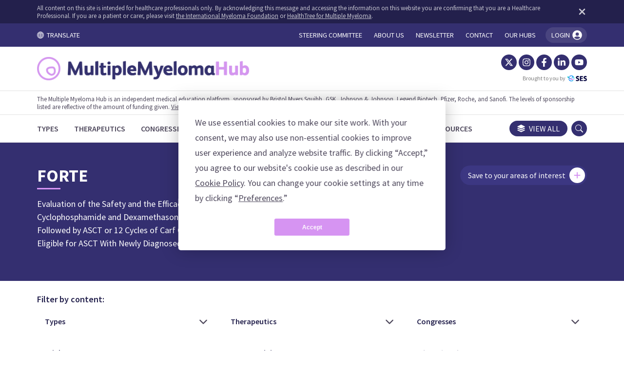

--- FILE ---
content_type: text/html; charset=utf-8
request_url: https://multiplemyelomahub.com/trials/forte
body_size: 84744
content:
<!DOCTYPE html><html lang="en"><head><meta charSet="utf-8"/><meta name="viewport" content="width=device-width, initial-scale=1"/><link rel="preload" as="image" href="/images/logos/hubs/badge_mm.svg"/><link rel="preload" as="image" href="/images/logos/hubs/mm.webp"/><link rel="preload" as="image" href="/images/logos/ses/ses_small.webp"/><link rel="preload" as="image" href="/images/logos/ses/ses_full.webp"/><link rel="preload" as="image" href="https://ses-hubs-production.nyc3.digitaloceanspaces.com/media_library/5a387cccac8a62a571ac91fec8bad5e9/pfizerwhite.svg"/><link rel="preload" as="image" href="https://ses-hubs-production.nyc3.digitaloceanspaces.com/media_library/37430cca4f1ef42d79c01e8ef37504b8/bms.svg"/><link rel="preload" as="image" href="https://ses-hubs-production.nyc3.digitaloceanspaces.com/media_library/4eda6f56902c2a9d9b60062187c930e2/gsk-logo-2022-white-2.svg"/><link rel="preload" as="image" href="https://ses-hubs-production.nyc3.digitaloceanspaces.com/media_library/c07663f1de24e44de8719c84b99de02b/johnson-and-johnson-logo-1.png"/><link rel="preload" as="image" href="https://ses-hubs-production.nyc3.digitaloceanspaces.com/media_library/9e2df7cf1d377f09d4da61441ff38a18/roche-reverse.svg"/><link rel="preload" as="image" href="https://ses-hubs-production.nyc3.digitaloceanspaces.com/media_library/ae3a1d21f0270d9f5ccd0b0cb1be9c0a/legend_logo.svg"/><link rel="stylesheet" href="/_next/static/css/d5164d1b33afbfc1.css" data-precedence="next"/><link rel="stylesheet" href="/_next/static/css/199e4216a5e874ac.css" data-precedence="next"/><link rel="stylesheet" href="/_next/static/css/b311245181a2e5a8.css" data-precedence="next"/><link rel="preload" as="script" fetchPriority="low" href="/_next/static/chunks/webpack-37289cb46adc58ff.js"/><script src="/_next/static/chunks/fd9d1056-84bb08a85728e8e8.js" async=""></script><script src="/_next/static/chunks/7891-99a71bf69b1e7ec8.js" async=""></script><script src="/_next/static/chunks/main-app-dfb671d46758f95e.js" async=""></script><script src="/_next/static/chunks/app/layout-0f3e916f1b9489a6.js" async=""></script><script src="/_next/static/chunks/8326-004a728f4ee0cabc.js" async=""></script><script src="/_next/static/chunks/5206-a64610b8448eed8d.js" async=""></script><script src="/_next/static/chunks/app/not-found-35e913466601b349.js" async=""></script><script src="/_next/static/chunks/358ff52d-67a7a67d85e2d795.js" async=""></script><script src="/_next/static/chunks/39209d7c-2ecac9ad58faba21.js" async=""></script><script src="/_next/static/chunks/00cbbcb7-a218023caca318b8.js" async=""></script><script src="/_next/static/chunks/9081a741-2973baba8512df93.js" async=""></script><script src="/_next/static/chunks/b5c10047-a004e38132e42e52.js" async=""></script><script src="/_next/static/chunks/ec3863c0-c3918c797930101b.js" async=""></script><script src="/_next/static/chunks/413-5706c5e67d847d15.js" async=""></script><script src="/_next/static/chunks/5812-e3f88b06bf9f6721.js" async=""></script><script src="/_next/static/chunks/4829-844b01ad80b78794.js" async=""></script><script src="/_next/static/chunks/9090-ea5564eaff33055b.js" async=""></script><script src="/_next/static/chunks/app/%5Bhub%5D/layout-c46c5d149f009f70.js" async=""></script><script src="/_next/static/chunks/app/%5Bhub%5D/error-3b7d116655bf5a1b.js" async=""></script><script src="/_next/static/chunks/6658-17391784a27f34e3.js" async=""></script><script src="/_next/static/chunks/9614-ff9dec9af7533657.js" async=""></script><script src="/_next/static/chunks/app/%5Bhub%5D/%5Bcategory%5D/%5Btaggroup%5D/page-2d7d46ca7a8dbf2a.js" async=""></script><link rel="preload" href="https://www.googletagmanager.com/gtm.js?id=GTM-5DX4R9TZ" as="script"/><title>Multiple Myeloma Hub | Trials / forte </title><meta name="description" content="trials / forte "/><meta property="og:title" content="Home | Multiple Myeloma Hub"/><meta property="og:url" content="https://multiplemyelomahub.com/"/><meta property="og:site_name" content="Multiple Myeloma Hub"/><meta property="og:locale" content="en_US"/><meta property="og:image" content="https://multiplemyelomahub.com/images/share/og-mm.png"/><meta property="og:image:width" content="1200"/><meta property="og:image:height" content="1200"/><meta property="og:type" content="website"/><meta name="twitter:card" content="summary_large_image"/><meta name="twitter:title" content="Home | Multiple Myeloma Hub"/><meta name="twitter:image" content="https://multiplemyelomahub.com/images/share/og-mm.png"/><meta name="twitter:image:width" content="1200"/><meta name="twitter:image:height" content="1200"/><link rel="icon" href="/favs/mm/favicon.ico"/><script>
              window.TERMLY_CUSTOM_BLOCKING_MAP = {
                  "hubs-test-env.ams3.cdn.digitaloceanspaces.com": "essential",
                  "_next/static/chunks/polyfills.js": "essential"
              }
            </script><link href="https://fonts.googleapis.com/css2?family=Source+Sans+Pro:wght@200;300;400;600;700;900&amp;display=swap" rel="stylesheet"/><script src="/_next/static/chunks/polyfills-c67a75d1b6f99dc8.js" noModule=""></script></head><body class="mm"><section><div class="masthead_masthead__tNH09"><div class="masthead_masthead__hcp__HFQYN"><div class="container-fluid"><div class="masthead_masthead__hcp__content__cIUdi"><p class="masthead_masthead__hcp__text__ryDWI">All content on this site is intended for healthcare professionals only. By acknowledging this message and accessing the information on this website you are confirming that you are a Healthcare Professional. If you are a patient or carer, please visit <a href='https://www.myeloma.org/' target='_blank'>the International Myeloma Foundation</a> or <a href='https://healthtree.org/myeloma' target='_blank'>HealthTree for Multiple Myeloma</a>.</p><button class="masthead_masthead__hcp__close__PxnkW" aria-label="Dismiss disclaimer"><svg stroke="currentColor" fill="currentColor" stroke-width="0" viewBox="0 0 384 512" height="1em" width="1em" xmlns="http://www.w3.org/2000/svg"><path d="M342.6 150.6c12.5-12.5 12.5-32.8 0-45.3s-32.8-12.5-45.3 0L192 210.7 86.6 105.4c-12.5-12.5-32.8-12.5-45.3 0s-12.5 32.8 0 45.3L146.7 256 41.4 361.4c-12.5 12.5-12.5 32.8 0 45.3s32.8 12.5 45.3 0L192 301.3 297.4 406.6c12.5 12.5 32.8 12.5 45.3 0s12.5-32.8 0-45.3L237.3 256 342.6 150.6z"></path></svg></button></div></div></div><div class="masthead_masthead__top__container__FEBDK"><div class="container-fluid"><div class="masthead_masthead__top__k4bIT"><div class="masthead_translate__EKe7E"><a class="masthead_translate__toggle__ZE9As" href="#" aria-label="Toggle translation menu"><svg stroke="currentColor" fill="currentColor" stroke-width="0" viewBox="0 0 16 16" height="1em" width="1em" xmlns="http://www.w3.org/2000/svg"><path d="M0 8a8 8 0 1 1 16 0A8 8 0 0 1 0 8zm7.5-6.923c-.67.204-1.335.82-1.887 1.855A7.97 7.97 0 0 0 5.145 4H7.5V1.077zM4.09 4a9.267 9.267 0 0 1 .64-1.539 6.7 6.7 0 0 1 .597-.933A7.025 7.025 0 0 0 2.255 4H4.09zm-.582 3.5c.03-.877.138-1.718.312-2.5H1.674a6.958 6.958 0 0 0-.656 2.5h2.49zM4.847 5a12.5 12.5 0 0 0-.338 2.5H7.5V5H4.847zM8.5 5v2.5h2.99a12.495 12.495 0 0 0-.337-2.5H8.5zM4.51 8.5a12.5 12.5 0 0 0 .337 2.5H7.5V8.5H4.51zm3.99 0V11h2.653c.187-.765.306-1.608.338-2.5H8.5zM5.145 12c.138.386.295.744.468 1.068.552 1.035 1.218 1.65 1.887 1.855V12H5.145zm.182 2.472a6.696 6.696 0 0 1-.597-.933A9.268 9.268 0 0 1 4.09 12H2.255a7.024 7.024 0 0 0 3.072 2.472zM3.82 11a13.652 13.652 0 0 1-.312-2.5h-2.49c.062.89.291 1.733.656 2.5H3.82zm6.853 3.472A7.024 7.024 0 0 0 13.745 12H11.91a9.27 9.27 0 0 1-.64 1.539 6.688 6.688 0 0 1-.597.933zM8.5 12v2.923c.67-.204 1.335-.82 1.887-1.855.173-.324.33-.682.468-1.068H8.5zm3.68-1h2.146c.365-.767.594-1.61.656-2.5h-2.49a13.65 13.65 0 0 1-.312 2.5zm2.802-3.5a6.959 6.959 0 0 0-.656-2.5H12.18c.174.782.282 1.623.312 2.5h2.49zM11.27 2.461c.247.464.462.98.64 1.539h1.835a7.024 7.024 0 0 0-3.072-2.472c.218.284.418.598.597.933zM10.855 4a7.966 7.966 0 0 0-.468-1.068C9.835 1.897 9.17 1.282 8.5 1.077V4h2.355z"></path></svg>  TRANSLATE</a><div class="masthead_translate__toggle__marker__I8_2z" data-active="false"></div><div class="masthead_translate__dropdown__zjVaE" data-active="false"><div class="masthead_translate__dropdown__container__ScWsq"><button type="button" class="masthead_translate__dropdown__close__B3NYA" aria-label="Toggle translation menu"><svg stroke="currentColor" fill="currentColor" stroke-width="0" viewBox="0 0 16 16" height="1em" width="1em" xmlns="http://www.w3.org/2000/svg"><path d="M4.646 4.646a.5.5 0 0 1 .708 0L8 7.293l2.646-2.647a.5.5 0 0 1 .708.708L8.707 8l2.647 2.646a.5.5 0 0 1-.708.708L8 8.707l-2.646 2.647a.5.5 0 0 1-.708-.708L7.293 8 4.646 5.354a.5.5 0 0 1 0-.708z"></path></svg></button><div id="google_translate_element"></div><p class="masthead_translate__dropdown__text__Y_Eb4">The <!-- -->mm<!-- --> Hub website uses a third-party service provided by Google that dynamically translates web content. Translations are machine generated, so may not be an exact or complete translation, and the <!-- -->mm<!-- --> Hub cannot guarantee the accuracy of translated content. The <!-- -->mm<!-- --> and its employees will not be liable for any direct, indirect, or consequential damages (even if foreseeable) resulting from use of the Google Translate feature. For further support with Google Translate, visit <a href="http://translate.google.com/support/" target="_blank">Google Translate Help</a>.</p></div></div></div><ul class="masthead_masthead__top__nav__ClEnQ" data-active="false"><li class="masthead_masthead__top__nav__item__m_NOA"><a class="masthead_masthead__top__nav__item__link__QSX5g" href="/steering-committees"><p class="masthead_masthead__top__nav__item__link__text__PjFJL">Steering committee</p></a></li><li class="masthead_masthead__top__nav__item__m_NOA"><a class="masthead_masthead__top__nav__item__link__QSX5g" href="/about-us"><p class="masthead_masthead__top__nav__item__link__text__PjFJL">About us</p></a></li><li class="masthead_masthead__top__nav__item__m_NOA"><a class="masthead_masthead__top__nav__item__link__QSX5g" href="/newsletter"><p class="masthead_masthead__top__nav__item__link__text__PjFJL">Newsletter</p></a></li><li class="masthead_masthead__top__nav__item__m_NOA"><a class="masthead_masthead__top__nav__item__link__QSX5g" href="/contact"><p class="masthead_masthead__top__nav__item__link__text__PjFJL">Contact</p></a></li><li class="masthead_masthead__top__nav__item__m_NOA"><a class="masthead_masthead__top__nav__item__link__QSX5g" href="/our-hubs"><p class="masthead_masthead__top__nav__item__link__text__PjFJL">Our hubs</p></a></li></ul><button class="masthead_masthead__top__login__agray"><span>LOGIN <svg stroke="currentColor" fill="currentColor" stroke-width="0" viewBox="0 0 512 512" height="1em" width="1em" xmlns="http://www.w3.org/2000/svg"><path d="M256 48C141.31 48 48 141.31 48 256s93.31 208 208 208 208-93.31 208-208S370.69 48 256 48zm2 96a72 72 0 11-72 72 72 72 0 0172-72zm-2 288a175.55 175.55 0 01-129.18-56.6C135.66 329.62 215.06 320 256 320s120.34 9.62 129.18 55.39A175.52 175.52 0 01256 432z"></path></svg></span><div class="masthead_masthead__top__login__menu__Mhu8n" data-active="false"><a href="/account"><img src="/images/logos/hubs/badge_mm.svg" alt=""/>MY <!-- -->mm<!-- --> HUB</a><hr style="width:100%;border-color:white"/><a href="/account/bookmarks">MY BOOKMARKED CONTENT</a><hr style="width:100%;border-color:white"/><a href="/account/settings">ACCOUNT SETTINGS</a><hr style="width:100%;border-color:white"/><p id="logout">LOG OUT</p><div class="masthead_masthead__top__login__menu__arrow__bHYoW"></div></div><div class="masthead_masthead__top__login__success__JlIBZ" data-active="false"><div class="masthead_masthead__top__login__success__arrow__SLDkM"></div><div class="masthead_masthead__top__login__success__box__g1LsT"><p class="masthead_masthead__top__login__success__text__qvQae"><strong>You&#x27;re logged in!</strong> Click here any time to manage your account or log out.</p></div></div></button><div class="masthead_masthead__top__nav__hamburger__ts5Mz"><svg stroke="currentColor" fill="currentColor" stroke-width="0" viewBox="0 0 16 16" height="1em" width="1em" xmlns="http://www.w3.org/2000/svg"><path fill-rule="evenodd" d="M2.5 12a.5.5 0 0 1 .5-.5h10a.5.5 0 0 1 0 1H3a.5.5 0 0 1-.5-.5zm0-4a.5.5 0 0 1 .5-.5h10a.5.5 0 0 1 0 1H3a.5.5 0 0 1-.5-.5zm0-4a.5.5 0 0 1 .5-.5h10a.5.5 0 0 1 0 1H3a.5.5 0 0 1-.5-.5z"></path></svg></div></div></div></div><div class="masthead_masthead__middle__container__FwITG"><div class="container-fluid"><div class="masthead_masthead__middle__Y4wQt"><a class="masthead_masthead__middle__logo__yETGO" href="/"><img src="/images/logos/hubs/mm.webp" alt="The Multiple Myeloma Hub" class="masthead_masthead__middle__logo__image__oKJ5m"/></a><div class="masthead_masthead__middle__links__ai71h"><div class="d-flex align-items-center"><ul class="masthead_masthead__middle__socials__kSH_Y"><li><a aria-label="Twitter" href="https://x.com/MM_Hub" target="_blank" class="masthead_masthead__middle__socials__icon__ARE3M"><svg stroke="currentColor" fill="currentColor" stroke-width="0" viewBox="0 0 512 512" height="1em" width="1em" xmlns="http://www.w3.org/2000/svg"><path d="M389.2 48h70.6L305.6 224.2 487 464H345L233.7 318.6 106.5 464H35.8L200.7 275.5 26.8 48H172.4L272.9 180.9 389.2 48zM364.4 421.8h39.1L151.1 88h-42L364.4 421.8z"></path></svg></a></li><li><a aria-label="Instagram" href="https://www.instagram.com/multiplemyeloma_hub/" target="_blank" class="masthead_masthead__middle__socials__icon__ARE3M"><svg stroke="currentColor" fill="currentColor" stroke-width="0" viewBox="0 0 448 512" height="1em" width="1em" xmlns="http://www.w3.org/2000/svg"><path d="M224.1 141c-63.6 0-114.9 51.3-114.9 114.9s51.3 114.9 114.9 114.9S339 319.5 339 255.9 287.7 141 224.1 141zm0 189.6c-41.1 0-74.7-33.5-74.7-74.7s33.5-74.7 74.7-74.7 74.7 33.5 74.7 74.7-33.6 74.7-74.7 74.7zm146.4-194.3c0 14.9-12 26.8-26.8 26.8-14.9 0-26.8-12-26.8-26.8s12-26.8 26.8-26.8 26.8 12 26.8 26.8zm76.1 27.2c-1.7-35.9-9.9-67.7-36.2-93.9-26.2-26.2-58-34.4-93.9-36.2-37-2.1-147.9-2.1-184.9 0-35.8 1.7-67.6 9.9-93.9 36.1s-34.4 58-36.2 93.9c-2.1 37-2.1 147.9 0 184.9 1.7 35.9 9.9 67.7 36.2 93.9s58 34.4 93.9 36.2c37 2.1 147.9 2.1 184.9 0 35.9-1.7 67.7-9.9 93.9-36.2 26.2-26.2 34.4-58 36.2-93.9 2.1-37 2.1-147.8 0-184.8zM398.8 388c-7.8 19.6-22.9 34.7-42.6 42.6-29.5 11.7-99.5 9-132.1 9s-102.7 2.6-132.1-9c-19.6-7.8-34.7-22.9-42.6-42.6-11.7-29.5-9-99.5-9-132.1s-2.6-102.7 9-132.1c7.8-19.6 22.9-34.7 42.6-42.6 29.5-11.7 99.5-9 132.1-9s102.7-2.6 132.1 9c19.6 7.8 34.7 22.9 42.6 42.6 11.7 29.5 9 99.5 9 132.1s2.7 102.7-9 132.1z"></path></svg></a></li><li><a aria-label="Facebook" href="https://www.facebook.com/multiplemyelomahub" target="_blank" class="masthead_masthead__middle__socials__icon__ARE3M"><svg stroke="currentColor" fill="currentColor" stroke-width="0" viewBox="0 0 320 512" height="1em" width="1em" xmlns="http://www.w3.org/2000/svg"><path d="M279.14 288l14.22-92.66h-88.91v-60.13c0-25.35 12.42-50.06 52.24-50.06h40.42V6.26S260.43 0 225.36 0c-73.22 0-121.08 44.38-121.08 124.72v70.62H22.89V288h81.39v224h100.17V288z"></path></svg></a></li><li><a aria-label="LinkedIn" href="https://www.linkedin.com/company/multiplemyelomahub" target="_blank" class="masthead_masthead__middle__socials__icon__ARE3M"><svg stroke="currentColor" fill="currentColor" stroke-width="0" viewBox="0 0 448 512" height="1em" width="1em" xmlns="http://www.w3.org/2000/svg"><path d="M100.28 448H7.4V148.9h92.88zM53.79 108.1C24.09 108.1 0 83.5 0 53.8a53.79 53.79 0 0 1 107.58 0c0 29.7-24.1 54.3-53.79 54.3zM447.9 448h-92.68V302.4c0-34.7-.7-79.2-48.29-79.2-48.29 0-55.69 37.7-55.69 76.7V448h-92.78V148.9h89.08v40.8h1.3c12.4-23.5 42.69-48.3 87.88-48.3 94 0 111.28 61.9 111.28 142.3V448z"></path></svg></a></li><li><a aria-label="YouTube" href="https://www.youtube.com/@multiplemyelomahub9619" target="_blank" class="masthead_masthead__middle__socials__icon__ARE3M"><svg stroke="currentColor" fill="currentColor" stroke-width="0" viewBox="0 0 576 512" height="1em" width="1em" xmlns="http://www.w3.org/2000/svg"><path d="M549.655 124.083c-6.281-23.65-24.787-42.276-48.284-48.597C458.781 64 288 64 288 64S117.22 64 74.629 75.486c-23.497 6.322-42.003 24.947-48.284 48.597-11.412 42.867-11.412 132.305-11.412 132.305s0 89.438 11.412 132.305c6.281 23.65 24.787 41.5 48.284 47.821C117.22 448 288 448 288 448s170.78 0 213.371-11.486c23.497-6.321 42.003-24.171 48.284-47.821 11.412-42.867 11.412-132.305 11.412-132.305s0-89.438-11.412-132.305zm-317.51 213.508V175.185l142.739 81.205-142.739 81.201z"></path></svg></a></li></ul></div><a href="https://scientificeducationsupport.com/" target="_blank" class="masthead_masthead__middle__links__ses__XnraF">Brought to you by <img src="/images/logos/ses/ses_small.webp" alt="Scientific Education Support"/></a></div></div></div></div><div class="masthead_masthead__disclaimer__container__NRm6y"><div class="container-fluid"><div class="masthead_masthead__disclaimer__mlhNz"><p>The Multiple Myeloma Hub is an independent medical education platform, sponsored by Bristol Myers Squibb, GSK, Johnson &amp; Johnson, Legend Biotech, Pfizer, Roche, and Sanofi. The levels of sponsorship listed are reflective of the amount of funding given. <a href="#footer">View funders</a>.</p></div></div></div><div class="masthead_masthead__bottom__container__xbKW7"><div class="container-fluid"><div class="masthead_masthead__bottom__2S9VC"><ul class="masthead_masthead__bottom__categories__Jru38"><li class="masthead_masthead__bottom__categories__item__b_FIj"><a aria-label="Types" class="masthead_masthead__bottom__categories__item__link__ZKLs0" data-active="false" data-loading="false" href="/types"><p class="masthead_masthead__bottom__categories__item__link__text__2Y6IJ">Types</p></a></li><li class="masthead_masthead__bottom__categories__item__b_FIj"><a aria-label="Therapeutics" class="masthead_masthead__bottom__categories__item__link__ZKLs0" data-active="false" data-loading="false" href="/therapeutics"><p class="masthead_masthead__bottom__categories__item__link__text__2Y6IJ">Therapeutics</p></a></li><li class="masthead_masthead__bottom__categories__item__b_FIj"><a aria-label="Congresses" class="masthead_masthead__bottom__categories__item__link__ZKLs0" data-active="false" data-loading="false" href="/congresses"><p class="masthead_masthead__bottom__categories__item__link__text__2Y6IJ">Congresses</p></a></li><li class="masthead_masthead__bottom__categories__item__b_FIj"><a aria-label="Trials" class="masthead_masthead__bottom__categories__item__link__ZKLs0" data-active="true" data-loading="false" href="/trials"><p class="masthead_masthead__bottom__categories__item__link__text__2Y6IJ">Trials</p></a></li><li class="masthead_masthead__bottom__categories__item__b_FIj"><a aria-label="Expert Opinions" class="masthead_masthead__bottom__categories__item__link__ZKLs0" data-active="false" data-loading="false" href="/expert-opinions"><p class="masthead_masthead__bottom__categories__item__link__text__2Y6IJ">Expert Opinions</p></a></li><li class="masthead_masthead__bottom__categories__item__b_FIj"><a aria-label="Drug Updates" class="masthead_masthead__bottom__categories__item__link__ZKLs0" data-active="false" data-loading="false" href="/drug-updates"><p class="masthead_masthead__bottom__categories__item__link__text__2Y6IJ">Drug Updates</p></a></li><li class="masthead_masthead__bottom__categories__item__b_FIj"><a aria-label="Educational Resources" class="masthead_masthead__bottom__categories__item__link__ZKLs0" data-active="false" data-loading="false" href="/educational-resources"><p class="masthead_masthead__bottom__categories__item__link__text__2Y6IJ">Educational Resources</p></a></li></ul><div class="masthead_masthead__bottom__categories__hover__ZdgK5" data-active="false"></div><a class="masthead_masthead__bottom__viewall__Wfmzq" href="/search"><svg stroke="currentColor" fill="currentColor" stroke-width="0" viewBox="0 0 16 16" class="masthead_masthead__bottom__viewall__icon__Vyn8h" height="1em" width="1em" xmlns="http://www.w3.org/2000/svg"><path d="m14.12 10.163 1.715.858c.22.11.22.424 0 .534L8.267 15.34a.598.598 0 0 1-.534 0L.165 11.555a.299.299 0 0 1 0-.534l1.716-.858 5.317 2.659c.505.252 1.1.252 1.604 0l5.317-2.66zM7.733.063a.598.598 0 0 1 .534 0l7.568 3.784a.3.3 0 0 1 0 .535L8.267 8.165a.598.598 0 0 1-.534 0L.165 4.382a.299.299 0 0 1 0-.535L7.733.063z"></path><path d="m14.12 6.576 1.715.858c.22.11.22.424 0 .534l-7.568 3.784a.598.598 0 0 1-.534 0L.165 7.968a.299.299 0 0 1 0-.534l1.716-.858 5.317 2.659c.505.252 1.1.252 1.604 0l5.317-2.659z"></path></svg>View all</a><div class="masthead_masthead__bottom__search__6ucWM"><svg stroke="currentColor" fill="currentColor" stroke-width="0" viewBox="0 0 16 16" height="1em" width="1em" xmlns="http://www.w3.org/2000/svg"><path d="M11.742 10.344a6.5 6.5 0 1 0-1.397 1.398h-.001c.03.04.062.078.098.115l3.85 3.85a1 1 0 0 0 1.415-1.414l-3.85-3.85a1.007 1.007 0 0 0-.115-.1zM12 6.5a5.5 5.5 0 1 1-11 0 5.5 5.5 0 0 1 11 0z"></path></svg></div></div></div></div><div class="masthead_searchbar__container__YqXVK" data-visible="false"><div class="container-fluid"><div class="masthead_searchbar__qSbZo"><form class="masthead_searchbar__input__container__sgy0x"><input class="masthead_searchbar__input__twybA" type="text" placeholder="Search all content on the Multiple Myeloma Hub..." value=""/><button aria-label="search" type="submit" class="masthead_searchbar__input__submit__nDMHJ"><svg stroke="currentColor" fill="currentColor" stroke-width="0" viewBox="0 0 512 512" height="1em" width="1em" xmlns="http://www.w3.org/2000/svg"><path d="M416 208c0 45.9-14.9 88.3-40 122.7L502.6 457.4c12.5 12.5 12.5 32.8 0 45.3s-32.8 12.5-45.3 0L330.7 376c-34.4 25.2-76.8 40-122.7 40C93.1 416 0 322.9 0 208S93.1 0 208 0S416 93.1 416 208zM208 352a144 144 0 1 0 0-288 144 144 0 1 0 0 288z"></path></svg></button></form><div class="masthead_searchbar__close__Q946r"><svg stroke="currentColor" fill="currentColor" stroke-width="0" viewBox="0 0 352 512" class="masthead_searchbar__close__icon__dSfrP" height="1em" width="1em" xmlns="http://www.w3.org/2000/svg"><path d="M242.72 256l100.07-100.07c12.28-12.28 12.28-32.19 0-44.48l-22.24-22.24c-12.28-12.28-32.19-12.28-44.48 0L176 189.28 75.93 89.21c-12.28-12.28-32.19-12.28-44.48 0L9.21 111.45c-12.28 12.28-12.28 32.19 0 44.48L109.28 256 9.21 356.07c-12.28 12.28-12.28 32.19 0 44.48l22.24 22.24c12.28 12.28 32.2 12.28 44.48 0L176 322.72l100.07 100.07c12.28 12.28 32.2 12.28 44.48 0l22.24-22.24c12.28-12.28 12.28-32.19 0-44.48L242.72 256z"></path></svg></div></div></div></div><div class="modals_modal__zdoRW" data-active="false"><div class="modals_modal__content__ZRkh2"><button class="modals_modal__close___dsZw"><svg stroke="currentColor" fill="none" stroke-width="0" viewBox="0 0 15 15" height="1em" width="1em" xmlns="http://www.w3.org/2000/svg"><path fill-rule="evenodd" clip-rule="evenodd" d="M11.7816 4.03157C12.0062 3.80702 12.0062 3.44295 11.7816 3.2184C11.5571 2.99385 11.193 2.99385 10.9685 3.2184L7.50005 6.68682L4.03164 3.2184C3.80708 2.99385 3.44301 2.99385 3.21846 3.2184C2.99391 3.44295 2.99391 3.80702 3.21846 4.03157L6.68688 7.49999L3.21846 10.9684C2.99391 11.193 2.99391 11.557 3.21846 11.7816C3.44301 12.0061 3.80708 12.0061 4.03164 11.7816L7.50005 8.31316L10.9685 11.7816C11.193 12.0061 11.5571 12.0061 11.7816 11.7816C12.0062 11.557 12.0062 11.193 11.7816 10.9684L8.31322 7.49999L11.7816 4.03157Z" fill="currentColor"></path></svg></button><div class="masthead_donate__container__xWU_X"><div class="masthead_donate__56jaM"><p class="masthead_donate__text__eEQ2K masthead_donate__text_lead__kku7A">Now <em>you</em> can support HCPs in making informed decisions for their patients</p><p class="masthead_donate__text__eEQ2K">Your contribution helps us continuously deliver expertly curated content to HCPs worldwide. You will also have the opportunity to make a content suggestion for consideration and receive updates on the impact contributions are making to our content.</p><a href="https://donate.stripe.com/6oEeYjbye92QbN68ww" target="blank"><button class="button_button__Ub83X" data-background="accent">Make a one-off contribution</button></a><a href="https://buy.stripe.com/fZebM76dU7YMbN63cd" target="_blank"><button class="button_button__Ub83X" data-background="accent">Make a repeat contribution</button></a><a color="themegray.base" href="https://lymphomahub.com/make-a-contribution" class="masthead_donate__text__eEQ2K masthead_donate__text_link__ruGnT">Find out more</a></div><div class="masthead_donate__image__rbNuy" data-bg="accent.base" style="background-image:url(&#x27;/images/modals/donate.png&#x27;)"></div></div></div></div><div class="modals_modal__zdoRW" data-active="false"><div class="modals_modal__content__ZRkh2"><button class="modals_modal__close___dsZw"><svg stroke="currentColor" fill="none" stroke-width="0" viewBox="0 0 15 15" height="1em" width="1em" xmlns="http://www.w3.org/2000/svg"><path fill-rule="evenodd" clip-rule="evenodd" d="M11.7816 4.03157C12.0062 3.80702 12.0062 3.44295 11.7816 3.2184C11.5571 2.99385 11.193 2.99385 10.9685 3.2184L7.50005 6.68682L4.03164 3.2184C3.80708 2.99385 3.44301 2.99385 3.21846 3.2184C2.99391 3.44295 2.99391 3.80702 3.21846 4.03157L6.68688 7.49999L3.21846 10.9684C2.99391 11.193 2.99391 11.557 3.21846 11.7816C3.44301 12.0061 3.80708 12.0061 4.03164 11.7816L7.50005 8.31316L10.9685 11.7816C11.193 12.0061 11.5571 12.0061 11.7816 11.7816C12.0062 11.557 12.0062 11.193 11.7816 10.9684L8.31322 7.49999L11.7816 4.03157Z" fill="currentColor"></path></svg></button><div class="login_login__qOB0Q"><div class="login_logo__MRwDc"><img alt="My Multiple Myeloma Hub" loading="lazy" decoding="async" data-nimg="fill" style="position:absolute;height:100%;width:100%;left:0;top:0;right:0;bottom:0;object-fit:contain;color:transparent" sizes="100vw" srcSet="/_next/image?url=%2Fimages%2Flogos%2Fhubs%2Fmymm.webp&amp;w=640&amp;q=75 640w, /_next/image?url=%2Fimages%2Flogos%2Fhubs%2Fmymm.webp&amp;w=750&amp;q=75 750w, /_next/image?url=%2Fimages%2Flogos%2Fhubs%2Fmymm.webp&amp;w=828&amp;q=75 828w, /_next/image?url=%2Fimages%2Flogos%2Fhubs%2Fmymm.webp&amp;w=1080&amp;q=75 1080w, /_next/image?url=%2Fimages%2Flogos%2Fhubs%2Fmymm.webp&amp;w=1200&amp;q=75 1200w, /_next/image?url=%2Fimages%2Flogos%2Fhubs%2Fmymm.webp&amp;w=1920&amp;q=75 1920w, /_next/image?url=%2Fimages%2Flogos%2Fhubs%2Fmymm.webp&amp;w=2048&amp;q=75 2048w, /_next/image?url=%2Fimages%2Flogos%2Fhubs%2Fmymm.webp&amp;w=3840&amp;q=75 3840w" src="/_next/image?url=%2Fimages%2Flogos%2Fhubs%2Fmymm.webp&amp;w=3840&amp;q=75"/></div><div class="login_login__features__xdN7e"><p class="login_login__features__title__SXU7s">Create an account and access these new features:</p><div class="login_login__features__badge__knfZ_"><div class="login_login__features__badge__icon__A_arQ"><svg stroke="currentColor" fill="currentColor" stroke-width="0" viewBox="0 0 16 16" height="1em" width="1em" xmlns="http://www.w3.org/2000/svg"><path fill-rule="evenodd" d="M2 15.5V2a2 2 0 0 1 2-2h8a2 2 0 0 1 2 2v13.5a.5.5 0 0 1-.74.439L8 13.069l-5.26 2.87A.5.5 0 0 1 2 15.5zM8.16 4.1a.178.178 0 0 0-.32 0l-.634 1.285a.178.178 0 0 1-.134.098l-1.42.206a.178.178 0 0 0-.098.303L6.58 6.993c.042.041.061.1.051.158L6.39 8.565a.178.178 0 0 0 .258.187l1.27-.668a.178.178 0 0 1 .165 0l1.27.668a.178.178 0 0 0 .257-.187L9.368 7.15a.178.178 0 0 1 .05-.158l1.028-1.001a.178.178 0 0 0-.098-.303l-1.42-.206a.178.178 0 0 1-.134-.098L8.16 4.1z"></path></svg></div><p class="login_login__features__badge__text__LoXKL">Bookmark content to read later</p></div><div class="login_login__features__badge__knfZ_"><div class="login_login__features__badge__icon__A_arQ"><svg stroke="currentColor" fill="none" stroke-width="0" viewBox="0 0 15 15" height="1em" width="1em" xmlns="http://www.w3.org/2000/svg"><path fill-rule="evenodd" clip-rule="evenodd" d="M8 2.75C8 2.47386 7.77614 2.25 7.5 2.25C7.22386 2.25 7 2.47386 7 2.75V7H2.75C2.47386 7 2.25 7.22386 2.25 7.5C2.25 7.77614 2.47386 8 2.75 8H7V12.25C7 12.5261 7.22386 12.75 7.5 12.75C7.77614 12.75 8 12.5261 8 12.25V8H12.25C12.5261 8 12.75 7.77614 12.75 7.5C12.75 7.22386 12.5261 7 12.25 7H8V2.75Z" fill="currentColor"></path></svg></div><p class="login_login__features__badge__text__LoXKL">Select your specific areas of interest</p></div><div class="login_login__features__badge__knfZ_"><div class="login_login__features__badge__icon__A_arQ"><svg stroke="currentColor" fill="none" stroke-width="0" viewBox="0 0 15 15" height="1em" width="1em" xmlns="http://www.w3.org/2000/svg"><path fill-rule="evenodd" clip-rule="evenodd" d="M11.4669 3.72684C11.7558 3.91574 11.8369 4.30308 11.648 4.59198L7.39799 11.092C7.29783 11.2452 7.13556 11.3467 6.95402 11.3699C6.77247 11.3931 6.58989 11.3355 6.45446 11.2124L3.70446 8.71241C3.44905 8.48022 3.43023 8.08494 3.66242 7.82953C3.89461 7.57412 4.28989 7.55529 4.5453 7.78749L6.75292 9.79441L10.6018 3.90792C10.7907 3.61902 11.178 3.53795 11.4669 3.72684Z" fill="currentColor"></path></svg></div><p class="login_login__features__badge__text__LoXKL">View <!-- -->multiple myeloma<!-- --> content recommended for you</p></div></div><form class="login_login__form__j9oio"><p class="login_login__form__text__fGSaK">First, please enter your email address to sign in or create your account.</p><div class="text_text__ncEMM"><span class="login_login__form__label__text__sDoeB">Your email address</span><input placeholder="your-email@example.com" name="email" value=""/></div><p class="login_login__disclaimer__vLnS8">The personal information collected is utilized for the purposes defined within the <a href="/privacy-policy" target="_blank">privacy policy</a>. We do not share your information with any third parties.</p><button class="button_button__Ub83X" data-background="accent">CONTINUE</button></form></div></div></div></div><div><div class="hero_hero__8OLbm" data-theme="dark"><div class="container-fluid"><div class="row position-relative"><div class="col-12 col-sm-8"><div class="hero_hero__content__cnCeq" data-theme="dark"><h1 data-theme="dark" class="hero_hero__content__title__aytJD">FORTE</h1><div class="hero_hero__content__divider__yjlzU"></div><div data-theme="dark" class="hero_hero__content__subtitle__zc_Du">Evaluation of the Safety and the Efficacy of Carfilzomib Combined With Cyclophosphamide and Dexamethasone (CCyd) or Lenalidomide and Dex (CRd) Followed by ASCT or 12 Cycles of Carf Combined With Dex and Len for Patients Eligible for ASCT With Newly Diagnosed Multiple Myeloma</div></div></div><div class="d-none d-sm-block col-12 col-sm-4"><div class="hero_hero__save__rightcontainer__zovQk"><button type="button" class="hero_hero__save__5fzUL" data-hovering="false" data-saved="false"><span>Save to your areas of interest <svg stroke="currentColor" fill="currentColor" stroke-width="0" viewBox="0 0 448 512" height="1em" width="1em" xmlns="http://www.w3.org/2000/svg"><path d="M256 80c0-17.7-14.3-32-32-32s-32 14.3-32 32V224H48c-17.7 0-32 14.3-32 32s14.3 32 32 32H192V432c0 17.7 14.3 32 32 32s32-14.3 32-32V288H400c17.7 0 32-14.3 32-32s-14.3-32-32-32H256V80z"></path></svg></span></button></div></div></div></div></div><div class="filters_filters__VGwdG"><div class="container-fluid"><p class="filters_filters__title__Kmm92">Filter by content:</p><div class="row g-3"><div class="col-12 col-sm-6 col-md-4" style="pointer-events:none;opacity:.3"></div><div class="col-12 col-sm-6 col-md-4" style="pointer-events:none;opacity:.3"></div><div class="col-12 col-sm-6 col-md-4" style="pointer-events:none;opacity:.3"></div><div class="col-12 col-sm-6 col-md-4" style="pointer-events:none;opacity:.3"></div><div class="col-12 col-sm-6 col-md-4" style="pointer-events:none;opacity:.3"></div><div class="col-12 col-sm-6 col-md-4" style="pointer-events:none;opacity:.3"></div></div></div></div><div class="container-fluid"><div class="filters_typeFilter__ABOS0"></div></div><div class="decks_deck__198_l"><div class="container-fluid"><div class="row gy-3"></div></div></div><div class="container-fluid"><div><div class="cattree_tree__container__IlWDG"><div class="row"><div class="col-12"><h2 class="cattree_tree__title__tqlPQ">All Trials</h2><div class="cattree_tree__title__underline__5vWXj"></div></div><div class="col-12"><div class="cattree_tree__eqgAZ"><div class="cattree_tree__branch__alpha___e_kw">A</div><div class="cattree_tree__branch__wCoT2"><a class="cattree_tree__branch__title__1Z_YT" href="/trials/alcyone">ALCYONE</a></div><div class="cattree_tree__branch__wCoT2"><a class="cattree_tree__branch__title__1Z_YT" href="/trials/alfa">ALFA</a></div><div class="cattree_tree__branch__wCoT2"><a class="cattree_tree__branch__title__1Z_YT" href="/trials/alliance-a061202">Alliance A061202</a></div><div class="cattree_tree__branch__wCoT2"><a class="cattree_tree__branch__title__1Z_YT" href="/trials/anchor">ANCHOR</a></div><div class="cattree_tree__branch__wCoT2"><a class="cattree_tree__branch__title__1Z_YT" href="/trials/andromeda">ANDROMEDA</a></div><div class="cattree_tree__branch__wCoT2"><a class="cattree_tree__branch__title__1Z_YT" href="/trials/apollo">APOLLO</a></div><div class="cattree_tree__branch__wCoT2"><a class="cattree_tree__branch__title__1Z_YT" href="/trials/aquila">AQUILA</a></div><div class="cattree_tree__branch__wCoT2"><a class="cattree_tree__branch__title__1Z_YT" href="/trials/arrow">ARROW</a></div><div class="cattree_tree__branch__wCoT2"><a class="cattree_tree__branch__title__1Z_YT" href="/trials/ascent">ASCENT</a></div><div class="cattree_tree__branch__wCoT2"><a class="cattree_tree__branch__title__1Z_YT" href="/trials/aspire">ASPIRE</a></div><div class="cattree_tree__branch__wCoT2"><a class="cattree_tree__branch__title__1Z_YT" href="/trials/atlas">ATLAS</a></div><div class="cattree_tree__branch__wCoT2"><a class="cattree_tree__branch__title__1Z_YT" href="/trials/auriga">AURIGA</a></div><div></div><div class="cattree_tree__branch__alpha___e_kw">B</div><div class="cattree_tree__branch__wCoT2"><a class="cattree_tree__branch__title__1Z_YT" href="/trials/beladrd">BelaDRd</a></div><div class="cattree_tree__branch__wCoT2"><a class="cattree_tree__branch__title__1Z_YT" href="/trials/bellini">BELLINI</a></div><div class="cattree_tree__branch__wCoT2"><a class="cattree_tree__branch__title__1Z_YT" href="/trials/benefit">BENEFIT</a></div><div class="cattree_tree__branch__wCoT2"><a class="cattree_tree__branch__title__1Z_YT" href="/trials/birma">BIRMA</a></div><div class="cattree_tree__branch__wCoT2"><a class="cattree_tree__branch__title__1Z_YT" href="/trials/bmt-ctn-1302">BMT CTN 1302</a></div><div class="cattree_tree__branch__wCoT2"><a class="cattree_tree__branch__title__1Z_YT" href="/trials/boston-biomed-1">BOSTON</a></div><div></div><div class="cattree_tree__branch__alpha___e_kw">C</div><div class="cattree_tree__branch__wCoT2"><a class="cattree_tree__branch__title__1Z_YT" href="/trials/ca057-003">CA057-003</a></div><div class="cattree_tree__branch__wCoT2"><a class="cattree_tree__branch__title__1Z_YT" href="/trials/calgb-100104">CALGB 100104</a></div><div class="cattree_tree__branch__wCoT2"><a class="cattree_tree__branch__title__1Z_YT" href="/trials/camma-1">CAMMA-1</a></div><div class="cattree_tree__branch__wCoT2"><a class="cattree_tree__branch__title__1Z_YT" href="/trials/camma-2">CAMMA-2</a></div><div class="cattree_tree__branch__wCoT2"><a class="cattree_tree__branch__title__1Z_YT" href="/trials/cammouflage">CaMMouflage</a></div><div class="cattree_tree__branch__wCoT2"><a class="cattree_tree__branch__title__1Z_YT" href="/trials/candor">CANDOR</a></div><div class="cattree_tree__branch__wCoT2"><a class="cattree_tree__branch__title__1Z_YT" href="/trials/cardamon">CARDAMON</a></div><div class="cattree_tree__branch__wCoT2"><a class="cattree_tree__branch__title__1Z_YT" href="/trials/carfilzomib-1">CARFI</a></div><div class="cattree_tree__branch__wCoT2"><a class="cattree_tree__branch__title__1Z_YT" href="/trials/cartifan-1">CARTIFAN-1</a></div><div class="cattree_tree__branch__wCoT2"><a class="cattree_tree__branch__title__1Z_YT" href="/trials/cartitude-1">CARTITUDE-1</a></div><div class="cattree_tree__branch__wCoT2"><a class="cattree_tree__branch__title__1Z_YT" href="/trials/cartitude-2">CARTITUDE-2</a></div><div class="cattree_tree__branch__wCoT2"><a class="cattree_tree__branch__title__1Z_YT" href="/trials/cartitude-4">CARTITUDE-4</a></div><div class="cattree_tree__branch__wCoT2"><a class="cattree_tree__branch__title__1Z_YT" href="/trials/cartitude-5">CARTITUDE-5</a></div><div class="cattree_tree__branch__wCoT2"><a class="cattree_tree__branch__title__1Z_YT" href="/trials/cartitude-6">CARTITUDE-6</a></div><div class="cattree_tree__branch__wCoT2"><a class="cattree_tree__branch__title__1Z_YT" href="/trials/cassiopeia">CASSIOPEIA</a></div><div class="cattree_tree__branch__wCoT2"><a class="cattree_tree__branch__title__1Z_YT" href="/trials/cassiopet">CASSIOPET</a></div><div class="cattree_tree__branch__wCoT2"><a class="cattree_tree__branch__title__1Z_YT" href="/trials/castor">CASTOR</a></div><div class="cattree_tree__branch__wCoT2"><a class="cattree_tree__branch__title__1Z_YT" href="/trials/cc-220-mm-001">CC-220-MM-001</a></div><div class="cattree_tree__branch__wCoT2"><a class="cattree_tree__branch__title__1Z_YT" href="/trials/cc-220-mm-002">CC-220-MM-002</a></div><div class="cattree_tree__branch__wCoT2"><a class="cattree_tree__branch__title__1Z_YT" href="/trials/cc-92480-mm-001">CC-92480-MM-001</a></div><div class="cattree_tree__branch__wCoT2"><a class="cattree_tree__branch__title__1Z_YT" href="/trials/cc-92480-mm-002">CC-92480-MM-002</a></div><div class="cattree_tree__branch__wCoT2"><a class="cattree_tree__branch__title__1Z_YT" href="/trials/centaurus">CENTAURUS</a></div><div class="cattree_tree__branch__wCoT2"><a class="cattree_tree__branch__title__1Z_YT" href="/trials/cepheus">CEPHEUS</a></div><div class="cattree_tree__branch__wCoT2"><a class="cattree_tree__branch__title__1Z_YT" href="/trials/champion-1">CHAMPION 1</a></div><div class="cattree_tree__branch__wCoT2"><a class="cattree_tree__branch__title__1Z_YT" href="/trials/clarion">CLARION</a></div><div class="cattree_tree__branch__wCoT2"><a class="cattree_tree__branch__title__1Z_YT" href="/trials/clover-1">CLOVER-1</a></div><div class="cattree_tree__branch__wCoT2"><a class="cattree_tree__branch__title__1Z_YT" href="/trials/cobra">COBRA</a></div><div class="cattree_tree__branch__wCoT2"><a class="cattree_tree__branch__title__1Z_YT" href="/trials/columba">COLUMBA</a></div><div class="cattree_tree__branch__wCoT2"><a class="cattree_tree__branch__title__1Z_YT" href="/trials/crb-401">CRB-401</a></div><div></div><div class="cattree_tree__branch__alpha___e_kw">D</div><div class="cattree_tree__branch__wCoT2"><a class="cattree_tree__branch__title__1Z_YT" href="/trials/determination">DETERMINATION</a></div><div class="cattree_tree__branch__wCoT2"><a class="cattree_tree__branch__title__1Z_YT" href="/trials/dreamm1">DREAMM-1</a></div><div class="cattree_tree__branch__wCoT2"><a class="cattree_tree__branch__title__1Z_YT" href="/trials/dreamm-2">DREAMM-2</a></div><div class="cattree_tree__branch__wCoT2"><a class="cattree_tree__branch__title__1Z_YT" href="/trials/dreamm-3">DREAMM-3</a></div><div class="cattree_tree__branch__wCoT2"><a class="cattree_tree__branch__title__1Z_YT" href="/trials/dreamm-5">DREAMM-5</a></div><div class="cattree_tree__branch__wCoT2"><a class="cattree_tree__branch__title__1Z_YT" href="/trials/dreamm-6">DREAMM-6</a></div><div class="cattree_tree__branch__wCoT2"><a class="cattree_tree__branch__title__1Z_YT" href="/trials/dreamm-7">DREAMM-7</a></div><div class="cattree_tree__branch__wCoT2"><a class="cattree_tree__branch__title__1Z_YT" href="/trials/dreamm-8">DREAMM-8</a></div><div class="cattree_tree__branch__wCoT2"><a class="cattree_tree__branch__title__1Z_YT" href="/trials/dreamm-9">DREAMM-9</a></div><div></div><div class="cattree_tree__branch__alpha___e_kw">E</div><div class="cattree_tree__branch__wCoT2"><a class="cattree_tree__branch__title__1Z_YT" href="/trials/e3a06">E3A06</a></div><div class="cattree_tree__branch__wCoT2"><a class="cattree_tree__branch__title__1Z_YT" href="/trials/eliana">ELIANA</a></div><div class="cattree_tree__branch__wCoT2"><a class="cattree_tree__branch__title__1Z_YT" href="/trials/eloquent-1">ELOQUENT-1</a></div><div class="cattree_tree__branch__wCoT2"><a class="cattree_tree__branch__title__1Z_YT" href="/trials/eloquent-2">ELOQUENT-2</a></div><div class="cattree_tree__branch__wCoT2"><a class="cattree_tree__branch__title__1Z_YT" href="/trials/eloquent-3">ELOQUENT-3</a></div><div class="cattree_tree__branch__wCoT2"><a class="cattree_tree__branch__title__1Z_YT" href="/trials/emn02ho95">EMN02/HO95</a></div><div class="cattree_tree__branch__wCoT2"><a class="cattree_tree__branch__title__1Z_YT" href="/trials/emn12ho129">EMN12/HO129</a></div><div class="cattree_tree__branch__wCoT2"><a class="cattree_tree__branch__title__1Z_YT" href="/trials/emn18">EMN18</a></div><div class="cattree_tree__branch__wCoT2"><a class="cattree_tree__branch__title__1Z_YT" href="/trials/emn19">EMN19</a></div><div class="cattree_tree__branch__wCoT2"><a class="cattree_tree__branch__title__1Z_YT" href="/trials/emn20">EMN20</a></div><div class="cattree_tree__branch__wCoT2"><a class="cattree_tree__branch__title__1Z_YT" href="/trials/endeavor">ENDEAVOR</a></div><div class="cattree_tree__branch__wCoT2"><a class="cattree_tree__branch__title__1Z_YT" href="/trials/endurance">ENDURANCE</a></div><div class="cattree_tree__branch__wCoT2"><a class="cattree_tree__branch__title__1Z_YT" href="/trials/epicovideha">EPICOVIDEHA</a></div><div class="cattree_tree__branch__wCoT2"><a class="cattree_tree__branch__title__1Z_YT" href="/trials/equuleus">EQUULEUS</a></div><div class="cattree_tree__branch__wCoT2"><a class="cattree_tree__branch__title__1Z_YT" href="/trials/evolve">EVOLVE</a></div><div class="cattree_tree__branch__wCoT2"><a class="cattree_tree__branch__title__1Z_YT" href="/trials/excaliber-maintenance">EXCALIBER-Maintenance</a></div><div class="cattree_tree__branch__wCoT2"><a class="cattree_tree__branch__title__1Z_YT" href="/trials/excaliber-rrmm">EXCALIBER-RRMM</a></div><div></div><div class="cattree_tree__branch__alpha___e_kw">F</div><div class="cattree_tree__branch__wCoT2"><a class="cattree_tree__branch__title__1Z_YT" href="/trials/fitness">FiTNEsS</a></div><div class="cattree_tree__branch__wCoT2"><a class="cattree_tree__branch__title__1Z_YT" href="/trials/forte">FORTE</a></div><div class="cattree_tree__branch__wCoT2"><a class="cattree_tree__branch__title__1Z_YT" href="/trials/freedmm">FREEDMM</a></div><div class="cattree_tree__branch__wCoT2"><a class="cattree_tree__branch__title__1Z_YT" href="/trials/fumanba-1">FUMANBA-1</a></div><div></div><div class="cattree_tree__branch__alpha___e_kw">G</div><div class="cattree_tree__branch__wCoT2"><a class="cattree_tree__branch__title__1Z_YT" href="/trials/gem-bela-vrd">GEM-BELA-VRd</a></div><div class="cattree_tree__branch__wCoT2"><a class="cattree_tree__branch__title__1Z_YT" href="/trials/gem-cesar">GEM-CESAR</a></div><div class="cattree_tree__branch__wCoT2"><a class="cattree_tree__branch__title__1Z_YT" href="/trials/gem-claridex">GEM-CLARIDEX</a></div><div class="cattree_tree__branch__wCoT2"><a class="cattree_tree__branch__title__1Z_YT" href="/trials/gem-iberdarax">GEM-IBERDARAX</a></div><div class="cattree_tree__branch__wCoT2"><a class="cattree_tree__branch__title__1Z_YT" href="/trials/gem2012menos65">GEM2012MENOS65</a></div><div class="cattree_tree__branch__wCoT2"><a class="cattree_tree__branch__title__1Z_YT" href="/trials/gem2014main">GEM2014MAIN</a></div><div class="cattree_tree__branch__wCoT2"><a class="cattree_tree__branch__title__1Z_YT" href="/trials/gem2017fit">GEM2017FIT</a></div><div class="cattree_tree__branch__wCoT2"><a class="cattree_tree__branch__title__1Z_YT" href="/trials/gen501">GEN501</a></div><div class="cattree_tree__branch__wCoT2"><a class="cattree_tree__branch__title__1Z_YT" href="/trials/genesis">GENESIS</a></div><div class="cattree_tree__branch__wCoT2"><a class="cattree_tree__branch__title__1Z_YT" href="/trials/gmmg-concept">GMMG-CONCEPT</a></div><div class="cattree_tree__branch__wCoT2"><a class="cattree_tree__branch__title__1Z_YT" href="/trials/gmmg-hd7">GMMG-HD7</a></div><div class="cattree_tree__branch__wCoT2"><a class="cattree_tree__branch__title__1Z_YT" href="/trials/gmmg-hg7">GMMG-HG7</a></div><div class="cattree_tree__branch__wCoT2"><a class="cattree_tree__branch__title__1Z_YT" href="/trials/griffin">GRIFFIN</a></div><div></div><div class="cattree_tree__branch__alpha___e_kw">H</div><div class="cattree_tree__branch__wCoT2"><a class="cattree_tree__branch__title__1Z_YT" href="/trials/ho143">HO143</a></div><div class="cattree_tree__branch__wCoT2"><a class="cattree_tree__branch__title__1Z_YT" href="/trials/horizon">HORIZON</a></div><div class="cattree_tree__branch__wCoT2"><a class="cattree_tree__branch__title__1Z_YT" href="/trials/hovon-143">Hovon 143</a></div><div class="cattree_tree__branch__wCoT2"><a class="cattree_tree__branch__title__1Z_YT" href="/trials/hpn217-3001">HPN217-3001</a></div><div></div><div class="cattree_tree__branch__alpha___e_kw">I</div><div class="cattree_tree__branch__wCoT2"><a class="cattree_tree__branch__title__1Z_YT" href="/trials/icaria-mm">ICARIA-MM</a></div><div class="cattree_tree__branch__wCoT2"><a class="cattree_tree__branch__title__1Z_YT" href="/trials/ifm-2017-03">IFM 2017-03</a></div><div class="cattree_tree__branch__wCoT2"><a class="cattree_tree__branch__title__1Z_YT" href="/trials/ifm2005-02">IFM2005-02</a></div><div class="cattree_tree__branch__wCoT2"><a class="cattree_tree__branch__title__1Z_YT" href="/trials/ifm2009">IFM2009</a></div><div class="cattree_tree__branch__wCoT2"><a class="cattree_tree__branch__title__1Z_YT" href="/trials/ignite">IGNITE</a></div><div class="cattree_tree__branch__wCoT2"><a class="cattree_tree__branch__title__1Z_YT" href="/trials/ikema">IKEMA</a></div><div class="cattree_tree__branch__wCoT2"><a class="cattree_tree__branch__title__1Z_YT" href="/trials/image">IMAGE</a></div><div class="cattree_tree__branch__wCoT2"><a class="cattree_tree__branch__title__1Z_YT" href="/trials/immagine-1">IMMagine-1</a></div><div class="cattree_tree__branch__wCoT2"><a class="cattree_tree__branch__title__1Z_YT" href="/trials/imroz">IMROZ</a></div><div class="cattree_tree__branch__wCoT2"><a class="cattree_tree__branch__title__1Z_YT" href="/trials/iraklia">IRAKLIA</a></div><div class="cattree_tree__branch__wCoT2"><a class="cattree_tree__branch__title__1Z_YT" href="/trials/irene-ghobrial-1">IRENE-G</a></div><div class="cattree_tree__branch__wCoT2"><a class="cattree_tree__branch__title__1Z_YT" href="/trials/iskia">ISKIA</a></div><div class="cattree_tree__branch__wCoT2"><a class="cattree_tree__branch__title__1Z_YT" href="/trials/istopmm">istopMM</a></div><div></div><div class="cattree_tree__branch__alpha___e_kw">K</div><div class="cattree_tree__branch__wCoT2"><a class="cattree_tree__branch__title__1Z_YT" href="/trials/karmma">KarMMa</a></div><div class="cattree_tree__branch__wCoT2"><a class="cattree_tree__branch__title__1Z_YT" href="/trials/karmma-2">KarMMa-2</a></div><div class="cattree_tree__branch__wCoT2"><a class="cattree_tree__branch__title__1Z_YT" href="/trials/karmma-3">KarMMa-3</a></div><div class="cattree_tree__branch__wCoT2"><a class="cattree_tree__branch__title__1Z_YT" href="/trials/karmma-7">KarMMa-7</a></div><div class="cattree_tree__branch__wCoT2"><a class="cattree_tree__branch__title__1Z_YT" href="/trials/karmma-9">KarMMa-9</a></div><div class="cattree_tree__branch__wCoT2"><a class="cattree_tree__branch__title__1Z_YT" href="/trials/keynote-023">KEYNOTE-023</a></div><div class="cattree_tree__branch__wCoT2"><a class="cattree_tree__branch__title__1Z_YT" href="/trials/keynote-183">KEYNOTE-183</a></div><div class="cattree_tree__branch__wCoT2"><a class="cattree_tree__branch__title__1Z_YT" href="/trials/keynote-185">KEYNOTE-185</a></div><div class="cattree_tree__branch__wCoT2"><a class="cattree_tree__branch__title__1Z_YT" href="/trials/kilimanjaro">Kilimanjaro</a></div><div></div><div class="cattree_tree__branch__alpha___e_kw">L</div><div class="cattree_tree__branch__wCoT2"><a class="cattree_tree__branch__title__1Z_YT" href="/trials/legend-2">LEGEND-2</a></div><div class="cattree_tree__branch__wCoT2"><a class="cattree_tree__branch__title__1Z_YT" href="/trials/lighthouse">LIGHTHOUSE</a></div><div class="cattree_tree__branch__wCoT2"><a class="cattree_tree__branch__title__1Z_YT" href="/trials/linker-mm1">LINKER-MM1</a></div><div class="cattree_tree__branch__wCoT2"><a class="cattree_tree__branch__title__1Z_YT" href="/trials/linker-mm2">LINKER-MM2</a></div><div class="cattree_tree__branch__wCoT2"><a class="cattree_tree__branch__title__1Z_YT" href="/trials/locommotion">LocoMMotion</a></div><div class="cattree_tree__branch__wCoT2"><a class="cattree_tree__branch__title__1Z_YT" href="/trials/lummicar-study-1">LUMMICAR STUDY 1</a></div><div class="cattree_tree__branch__wCoT2"><a class="cattree_tree__branch__title__1Z_YT" href="/trials/lummicar-study-2">LUMMICAR STUDY 2</a></div><div class="cattree_tree__branch__wCoT2"><a class="cattree_tree__branch__title__1Z_YT" href="/trials/lynx">LYNX</a></div><div class="cattree_tree__branch__wCoT2"><a class="cattree_tree__branch__title__1Z_YT" href="/trials/lyra">LYRA</a></div><div></div><div class="cattree_tree__branch__alpha___e_kw">M</div><div class="cattree_tree__branch__wCoT2"><a class="cattree_tree__branch__title__1Z_YT" href="/trials/magnetismm-1">MagnetisMM-1</a></div><div class="cattree_tree__branch__wCoT2"><a class="cattree_tree__branch__title__1Z_YT" href="/trials/magnetismm-2">MagnetisMM-2</a></div><div class="cattree_tree__branch__wCoT2"><a class="cattree_tree__branch__title__1Z_YT" href="/trials/magnetismm-3">MagnetisMM-3</a></div><div class="cattree_tree__branch__wCoT2"><a class="cattree_tree__branch__title__1Z_YT" href="/trials/magnetismm-6">MagnetisMM-6</a></div><div class="cattree_tree__branch__wCoT2"><a class="cattree_tree__branch__title__1Z_YT" href="/trials/magnetismm-9">MagnetisMM-9</a></div><div class="cattree_tree__branch__wCoT2"><a class="cattree_tree__branch__title__1Z_YT" href="/trials/maia">MAIA</a></div><div class="cattree_tree__branch__wCoT2"><a class="cattree_tree__branch__title__1Z_YT" href="/trials/majestec-1">MajesTEC-1</a></div><div class="cattree_tree__branch__wCoT2"><a class="cattree_tree__branch__title__1Z_YT" href="/trials/majestec-2">MajesTEC-2</a></div><div class="cattree_tree__branch__wCoT2"><a class="cattree_tree__branch__title__1Z_YT" href="/trials/majestec-5">MajesTEC-5</a></div><div class="cattree_tree__branch__wCoT2"><a class="cattree_tree__branch__title__1Z_YT" href="/trials/majestec-7">MajesTEC-7</a></div><div class="cattree_tree__branch__wCoT2"><a class="cattree_tree__branch__title__1Z_YT" href="/trials/master">MASTER</a></div><div class="cattree_tree__branch__wCoT2"><a class="cattree_tree__branch__title__1Z_YT" href="/trials/melani-01">MELANI-01</a></div><div class="cattree_tree__branch__wCoT2"><a class="cattree_tree__branch__title__1Z_YT" href="/trials/midas">MIDAS</a></div><div class="cattree_tree__branch__wCoT2"><a class="cattree_tree__branch__title__1Z_YT" href="/trials/mm-014">MM-014</a></div><div class="cattree_tree__branch__wCoT2"><a class="cattree_tree__branch__title__1Z_YT" href="/trials/mm-ep1">MM-EP1</a></div><div class="cattree_tree__branch__wCoT2"><a class="cattree_tree__branch__title__1Z_YT" href="/trials/mmrf-commpass">MMRF CoMMpass</a></div><div class="cattree_tree__branch__wCoT2"><a class="cattree_tree__branch__title__1Z_YT" href="/trials/mmybrave">MMyBRave</a></div><div class="cattree_tree__branch__wCoT2"><a class="cattree_tree__branch__title__1Z_YT" href="/trials/momment">MoMMent</a></div><div class="cattree_tree__branch__wCoT2"><a class="cattree_tree__branch__title__1Z_YT" href="/trials/monumental-1">MonumenTAL-1</a></div><div class="cattree_tree__branch__wCoT2"><a class="cattree_tree__branch__title__1Z_YT" href="/trials/monumental-2">MonumenTAL-2</a></div><div class="cattree_tree__branch__wCoT2"><a class="cattree_tree__branch__title__1Z_YT" href="/trials/monumental-3">MonumenTAL-3</a></div><div class="cattree_tree__branch__wCoT2"><a class="cattree_tree__branch__title__1Z_YT" href="/trials/monumental-5">MonumenTAL-5</a></div><div class="cattree_tree__branch__wCoT2"><a class="cattree_tree__branch__title__1Z_YT" href="/trials/mrd2stop">MRD2STOP</a></div><div class="cattree_tree__branch__wCoT2"><a class="cattree_tree__branch__title__1Z_YT" href="/trials/mydrug">MyDRUG</a></div><div class="cattree_tree__branch__wCoT2"><a class="cattree_tree__branch__title__1Z_YT" href="/trials/myeloma-xi">Myeloma XI</a></div><div class="cattree_tree__branch__wCoT2"><a class="cattree_tree__branch__title__1Z_YT" href="/trials/mylacre">MYLACRE</a></div><div></div><div class="cattree_tree__branch__alpha___e_kw">N</div><div class="cattree_tree__branch__wCoT2"><a class="cattree_tree__branch__title__1Z_YT" href="/trials/neutrodiet">NEUTRODIET</a></div><div></div><div class="cattree_tree__branch__alpha___e_kw">O</div><div class="cattree_tree__branch__wCoT2"><a class="cattree_tree__branch__title__1Z_YT" href="/trials/ocean">OCEAN</a></div><div class="cattree_tree__branch__wCoT2"><a class="cattree_tree__branch__title__1Z_YT" href="/trials/optimismm">OPTIMISMM</a></div><div class="cattree_tree__branch__wCoT2"><a class="cattree_tree__branch__title__1Z_YT" href="/trials/optimum">OPTIMUM</a></div><div></div><div class="cattree_tree__branch__alpha___e_kw">P</div><div class="cattree_tree__branch__wCoT2"><a class="cattree_tree__branch__title__1Z_YT" href="/trials/panorama-1">PANORAMA-1</a></div><div class="cattree_tree__branch__wCoT2"><a class="cattree_tree__branch__title__1Z_YT" href="/trials/panorama-3">PANORAMA-3</a></div><div class="cattree_tree__branch__wCoT2"><a class="cattree_tree__branch__title__1Z_YT" href="/trials/perseus">PERSEUS</a></div><div class="cattree_tree__branch__wCoT2"><a class="cattree_tree__branch__title__1Z_YT" href="/trials/pleiades">PLEIADES</a></div><div class="cattree_tree__branch__wCoT2"><a class="cattree_tree__branch__title__1Z_YT" href="/trials/polaris">POLARIS</a></div><div class="cattree_tree__branch__wCoT2"><a class="cattree_tree__branch__title__1Z_YT" href="/trials/pollux">POLLUX</a></div><div class="cattree_tree__branch__wCoT2"><a class="cattree_tree__branch__title__1Z_YT" href="/trials/promise">PROMISE</a></div><div></div><div class="cattree_tree__branch__alpha___e_kw">Q</div><div class="cattree_tree__branch__wCoT2"><a class="cattree_tree__branch__title__1Z_YT" href="/trials/quintessential">QUINTESSENTIAL</a></div><div class="cattree_tree__branch__wCoT2"><a class="cattree_tree__branch__title__1Z_YT" href="/trials/quiredex">QUIREDEX</a></div><div></div><div class="cattree_tree__branch__alpha___e_kw">R</div><div class="cattree_tree__branch__wCoT2"><a class="cattree_tree__branch__title__1Z_YT" href="/trials/redirectt-1">RedirecTT-1</a></div><div class="cattree_tree__branch__wCoT2"><a class="cattree_tree__branch__title__1Z_YT" href="/trials/rest">REST</a></div><div class="cattree_tree__branch__wCoT2"><a class="cattree_tree__branch__title__1Z_YT" href="/trials/rv-mm-pi-209">RV-MM-PI-209</a></div><div></div><div class="cattree_tree__branch__alpha___e_kw">S</div><div class="cattree_tree__branch__wCoT2"><a class="cattree_tree__branch__title__1Z_YT" href="/trials/select">SELECT</a></div><div class="cattree_tree__branch__wCoT2"><a class="cattree_tree__branch__title__1Z_YT" href="/trials/sirius">SIRIUS</a></div><div class="cattree_tree__branch__wCoT2"><a class="cattree_tree__branch__title__1Z_YT" href="/trials/solidarity">SOLIDARITY</a></div><div class="cattree_tree__branch__wCoT2"><a class="cattree_tree__branch__title__1Z_YT" href="/trials/stamina">STAMINA</a></div><div class="cattree_tree__branch__wCoT2"><a class="cattree_tree__branch__title__1Z_YT" href="/trials/stomp">STOMP</a></div><div class="cattree_tree__branch__wCoT2"><a class="cattree_tree__branch__title__1Z_YT" href="/trials/storm">STORM</a></div><div class="cattree_tree__branch__wCoT2"><a class="cattree_tree__branch__title__1Z_YT" href="/trials/successor-1">SUCCESSOR-1</a></div><div class="cattree_tree__branch__wCoT2"><a class="cattree_tree__branch__title__1Z_YT" href="/trials/successor-2">SUCCESSOR-2</a></div><div class="cattree_tree__branch__wCoT2"><a class="cattree_tree__branch__title__1Z_YT" href="/trials/swog-1211">SWOG 1211</a></div><div class="cattree_tree__branch__wCoT2"><a class="cattree_tree__branch__title__1Z_YT" href="/trials/swog-s0777">SWOG S0777</a></div><div class="cattree_tree__branch__wCoT2"><a class="cattree_tree__branch__title__1Z_YT" href="/trials/swog-s1702">SWOG S1702</a></div><div></div><div class="cattree_tree__branch__alpha___e_kw">T</div><div class="cattree_tree__branch__wCoT2"><a class="cattree_tree__branch__title__1Z_YT" href="/trials/tourmaline-al1">TOURMALINE-AL1</a></div><div class="cattree_tree__branch__wCoT2"><a class="cattree_tree__branch__title__1Z_YT" href="/trials/tourmaline-mm1">TOURMALINE-MM1</a></div><div class="cattree_tree__branch__wCoT2"><a class="cattree_tree__branch__title__1Z_YT" href="/trials/tourmaline-mm2">TOURMALINE-MM2</a></div><div class="cattree_tree__branch__wCoT2"><a class="cattree_tree__branch__title__1Z_YT" href="/trials/tourmaline-mm3">TOURMALINE-MM3</a></div><div class="cattree_tree__branch__wCoT2"><a class="cattree_tree__branch__title__1Z_YT" href="/trials/tourmaline-mm4">TOURMALINE-MM4</a></div><div class="cattree_tree__branch__wCoT2"><a class="cattree_tree__branch__title__1Z_YT" href="/trials/trimm-2">TRIMM-2</a></div><div class="cattree_tree__branch__wCoT2"><a class="cattree_tree__branch__title__1Z_YT" href="/trials/trimm-3">TRIMM-3</a></div><div></div><div class="cattree_tree__branch__alpha___e_kw">U</div><div class="cattree_tree__branch__wCoT2"><a class="cattree_tree__branch__title__1Z_YT" href="/trials/universal">UNIVERSAL</a></div><div></div><div class="cattree_tree__branch__alpha___e_kw">V</div><div class="cattree_tree__branch__wCoT2"><a class="cattree_tree__branch__title__1Z_YT" href="/trials/vista">VISTA</a></div><div class="cattree_tree__branch__wCoT2"><a class="cattree_tree__branch__title__1Z_YT" href="/trials/vital">VITAL</a></div><div></div><div class="cattree_tree__branch__alpha___e_kw">Z</div><div class="cattree_tree__branch__wCoT2"><a class="cattree_tree__branch__title__1Z_YT" href="/trials/zuma-12">ZUMA-12</a></div><div></div></div></div></div></div></div></div></div><footer id="footer"><div class="footer_footer__ses__dqg8C"><div class="container-fluid"><div class="row justify-content-center"><div class="col-12"><div class="d-flex flex-column align-items-center"><p class="footer_footer__ses__title__uwG5u">Brought to you by</p><a href="https://www.scientificeducationsupport.com" target="_blank"><img src="/images/logos/ses/ses_full.webp" width="1021px" height="auto" class="footer_footer__ses__logo___Hlyj" alt="Scientific Education Support company logo"/></a><p class="footer_footer__ses__text__AwALw">Delivering streamlined independent medical education to enhance clinical practice</p></div></div></div></div></div><div class="footer_footer__partners__oOcmX"><div class="container-fluid"><div class="row justify-content-center"><div class="col-12 col-sm-10 col-md-8"><div class="footer_footer__partners__text__Okvby"><p>Thank you to the funders of the Multiple Myeloma Hub. All content is developed independently by SES in collaboration with an expert steering committee; funders are allowed no direct influence on the content of the hub. The levels of sponsorship listed are reflective of the amount of funding given.</p></div></div></div><div class="row justify-content-center g-5"><div class="col-6 col-md-4 col-lg-2 py-3"><a class="footer_footer__partners__partner__qOMXF" href="https://www.pfizer.com/" target="_blank"><img src="https://ses-hubs-production.nyc3.digitaloceanspaces.com/media_library/5a387cccac8a62a571ac91fec8bad5e9/pfizerwhite.svg" alt="Pfizer company logo"/><p class="footer_footer__partners__partner__tier__QnHCn" data-tier="GOLD">Gold</p></a></div><div class="col-6 col-md-4 col-lg-2 py-3"><a class="footer_footer__partners__partner__qOMXF" href="https://www.bms.com/" target="_blank"><img src="https://ses-hubs-production.nyc3.digitaloceanspaces.com/media_library/37430cca4f1ef42d79c01e8ef37504b8/bms.svg" alt="BMS company logo"/><p class="footer_footer__partners__partner__tier__QnHCn" data-tier="SILVER">Silver</p></a></div><div class="col-6 col-md-4 col-lg-2 py-3"><a class="footer_footer__partners__partner__qOMXF" href="https://www.gsk.com/en-gb/" target="_blank"><img src="https://ses-hubs-production.nyc3.digitaloceanspaces.com/media_library/4eda6f56902c2a9d9b60062187c930e2/gsk-logo-2022-white-2.svg" alt="GSK company logo"/><p class="footer_footer__partners__partner__tier__QnHCn" data-tier="SILVER">Silver</p></a></div><div class="col-6 col-md-4 col-lg-2 py-3"><a class="footer_footer__partners__partner__qOMXF" href="https://www.jnj.com/" target="_blank"><img src="https://ses-hubs-production.nyc3.digitaloceanspaces.com/media_library/c07663f1de24e44de8719c84b99de02b/johnson-and-johnson-logo-1.png" alt="Johnson &amp; Johnson company logo"/><p class="footer_footer__partners__partner__tier__QnHCn" data-tier="SILVER">Silver</p></a></div><div class="col-6 col-md-4 col-lg-2 py-3"><a class="footer_footer__partners__partner__qOMXF" href="https://www.roche.com/" target="_blank"><img src="https://ses-hubs-production.nyc3.digitaloceanspaces.com/media_library/9e2df7cf1d377f09d4da61441ff38a18/roche-reverse.svg" alt="Roche company logo"/><p class="footer_footer__partners__partner__tier__QnHCn" data-tier="BRONZE">Bronze</p></a></div><div class="col-6 col-md-4 col-lg-2 py-3"><a class="footer_footer__partners__partner__qOMXF" href="https://legendbiotech.com" target="_blank"><img src="https://ses-hubs-production.nyc3.digitaloceanspaces.com/media_library/ae3a1d21f0270d9f5ccd0b0cb1be9c0a/legend_logo.svg" alt="Legend Biotech company logo"/><p class="footer_footer__partners__partner__tier__QnHCn" data-tier="CONTRIBUTOR">Contributor</p></a></div></div><div class="row justify-content-center"><div class="col-12 col-sm-10 col-md-8"><div class="footer_footer__partners__text__Okvby"><p>Interested in becoming a supporter? Please <a href="mailto:secretariat@scientificeducationsupport.com">contact us</a>.</p></div></div></div></div></div><div class="footer_footer__nav__Z1UdR"><div class="container-fluid"><div class="footer_footer__nav__menu__9HuIZ"><a class="footer_footer__nav__menu__item__gEs2H" href="/terms-and-conditions">Terms and Conditions</a><a class="footer_footer__nav__menu__item__gEs2H" href="/cookie-policy">Cookie Policy</a><a class="footer_footer__nav__menu__item__gEs2H" href="/privacy-policy">Privacy Policy</a><a class="footer_footer__nav__menu__item__gEs2H" href="/newsletter">Newsletter</a></div></div></div><div class="footer_footer__copyright__AC8ar"><div class="container-fluid"><p class="footer_footer__copyright__text__qR5QG">© <!-- -->Multiple Myeloma Hub<!-- --> <!-- -->2025<!-- -->. All rights reserved.</p><p class="footer_footer__copyright__text__qR5QG">All content on this site is intended for healthcare professionals only. <!-- -->If you are a patient or carer, please visit <a href="https://www.myeloma.org/" target="_blank">the International Myeloma Foundation</a> or <a href="https://healthtree.org/myeloma" target="_blank">HealthTree for Multiple Myeloma</a></p><p class="footer_footer__copyright__text__qR5QG footer_footer__copyright__text_version__Unezf">v.<!-- -->2.18.6</p></div></div></footer></section><script src="/_next/static/chunks/webpack-37289cb46adc58ff.js" async=""></script><script>(self.__next_f=self.__next_f||[]).push([0]);self.__next_f.push([2,null])</script><script>self.__next_f.push([1,"1:HL[\"/_next/static/css/d5164d1b33afbfc1.css\",\"style\"]\n0:\"$L2\"\n"])</script><script>self.__next_f.push([1,"3:HL[\"/_next/static/css/199e4216a5e874ac.css\",\"style\"]\n4:HL[\"/_next/static/css/b311245181a2e5a8.css\",\"style\"]\n"])</script><script>self.__next_f.push([1,"5:I[33728,[],\"\"]\n7:I[29928,[],\"\"]\n"])</script><script>self.__next_f.push([1,"2:[[[\"$\",\"link\",\"0\",{\"rel\":\"stylesheet\",\"href\":\"/_next/static/css/d5164d1b33afbfc1.css\",\"precedence\":\"next\",\"crossOrigin\":\"$undefined\"}]],[\"$\",\"$L5\",null,{\"buildId\":\"9XK4YXb6OuOS7uQFsiwAe\",\"assetPrefix\":\"\",\"initialCanonicalUrl\":\"/mm/trials/forte\",\"initialTree\":[\"\",{\"children\":[[\"hub\",\"mm\",\"d\"],{\"children\":[[\"category\",\"trials\",\"d\"],{\"children\":[[\"taggroup\",\"forte\",\"d\"],{\"children\":[\"__PAGE__\",{}]}]}]}]},\"$undefined\",\"$undefined\",true],\"initialHead\":[false,\"$L6\"],\"globalErrorComponent\":\"$7\",\"children\":[null,\"$L8\",null]}]]\n"])</script><script>self.__next_f.push([1,"9:I[53552,[\"3185\",\"static/chunks/app/layout-0f3e916f1b9489a6.js\"],\"\"]\na:I[56954,[],\"\"]\nb:I[7264,[],\"\"]\nc:I[43619,[\"8326\",\"static/chunks/8326-004a728f4ee0cabc.js\",\"5206\",\"static/chunks/5206-a64610b8448eed8d.js\",\"9160\",\"static/chunks/app/not-found-35e913466601b349.js\"],\"\"]\ne:I[66927,[\"3185\",\"static/chunks/app/layout-0f3e916f1b9489a6.js\"],\"GoogleTagManager\"]\n"])</script><script>self.__next_f.push([1,"8:[\"$\",\"html\",null,{\"lang\":\"en\",\"children\":[[\"$\",\"head\",null,{\"children\":[[\"$\",\"script\",null,{\"dangerouslySetInnerHTML\":{\"__html\":\"\\n              window.TERMLY_CUSTOM_BLOCKING_MAP = {\\n                  \\\"hubs-test-env.ams3.cdn.digitaloceanspaces.com\\\": \\\"essential\\\",\\n                  \\\"_next/static/chunks/polyfills.js\\\": \\\"essential\\\"\\n              }\\n            \"}}],[\"$\",\"link\",null,{\"href\":\"https://fonts.googleapis.com/css2?family=Source+Sans+Pro:wght@200;300;400;600;700;900\u0026display=swap\",\"rel\":\"stylesheet\"}]]}],[\"$\",\"body\",null,{\"className\":\"mm\",\"children\":[[\"$\",\"$L9\",null,{\"autoBlock\":true,\"masterConsentsOrigin\":true,\"websiteUUID\":\"6ff87b27-236f-403b-9544-a8ce5b27a8ec\"}],[\"$\",\"$La\",null,{\"parallelRouterKey\":\"children\",\"segmentPath\":[\"children\"],\"loading\":\"$undefined\",\"loadingStyles\":\"$undefined\",\"hasLoading\":false,\"error\":\"$undefined\",\"errorStyles\":\"$undefined\",\"template\":[\"$\",\"$Lb\",null,{}],\"templateStyles\":\"$undefined\",\"notFound\":[\"$\",\"$Lc\",null,{}],\"notFoundStyles\":[],\"childProp\":{\"current\":[null,\"$Ld\",null],\"segment\":[\"hub\",\"mm\",\"d\"]},\"styles\":[[\"$\",\"link\",\"0\",{\"rel\":\"stylesheet\",\"href\":\"/_next/static/css/199e4216a5e874ac.css\",\"precedence\":\"next\",\"crossOrigin\":\"$undefined\"}]]}]]}],[\"$\",\"$Le\",null,{\"gtmId\":\"GTM-5DX4R9TZ\"}]]}]\n"])</script><script>self.__next_f.push([1,"6:[[\"$\",\"meta\",\"0\",{\"charSet\":\"utf-8\"}],[\"$\",\"title\",\"1\",{\"children\":\"Multiple Myeloma Hub | Trials / forte \"}],[\"$\",\"meta\",\"2\",{\"name\":\"description\",\"content\":\"trials / forte \"}],[\"$\",\"meta\",\"3\",{\"name\":\"viewport\",\"content\":\"width=device-width, initial-scale=1\"}],[\"$\",\"meta\",\"4\",{\"property\":\"og:title\",\"content\":\"Home | Multiple Myeloma Hub\"}],[\"$\",\"meta\",\"5\",{\"property\":\"og:url\",\"content\":\"https://multiplemyelomahub.com/\"}],[\"$\",\"meta\",\"6\",{\"property\":\"og:site_name\",\"content\":\"Multiple Myeloma Hub\"}],[\"$\",\"meta\",\"7\",{\"property\":\"og:locale\",\"content\":\"en_US\"}],[\"$\",\"meta\",\"8\",{\"property\":\"og:image\",\"content\":\"https://multiplemyelomahub.com/images/share/og-mm.png\"}],[\"$\",\"meta\",\"9\",{\"property\":\"og:image:width\",\"content\":\"1200\"}],[\"$\",\"meta\",\"10\",{\"property\":\"og:image:height\",\"content\":\"1200\"}],[\"$\",\"meta\",\"11\",{\"property\":\"og:type\",\"content\":\"website\"}],[\"$\",\"meta\",\"12\",{\"name\":\"twitter:card\",\"content\":\"summary_large_image\"}],[\"$\",\"meta\",\"13\",{\"name\":\"twitter:title\",\"content\":\"Home | Multiple Myeloma Hub\"}],[\"$\",\"meta\",\"14\",{\"name\":\"twitter:image\",\"content\":\"https://multiplemyelomahub.com/images/share/og-mm.png\"}],[\"$\",\"meta\",\"15\",{\"name\":\"twitter:image:width\",\"content\":\"1200\"}],[\"$\",\"meta\",\"16\",{\"name\":\"twitter:image:height\",\"content\":\"1200\"}],[\"$\",\"link\",\"17\",{\"rel\":\"icon\",\"href\":\"/favs/mm/favicon.ico\"}]]\n"])</script><script>self.__next_f.push([1,"f:I[41622,[\"1724\",\"static/chunks/358ff52d-67a7a67d85e2d795.js\",\"2306\",\"static/chunks/39209d7c-2ecac9ad58faba21.js\",\"8447\",\"static/chunks/00cbbcb7-a218023caca318b8.js\",\"2420\",\"static/chunks/9081a741-2973baba8512df93.js\",\"1787\",\"static/chunks/b5c10047-a004e38132e42e52.js\",\"3190\",\"static/chunks/ec3863c0-c3918c797930101b.js\",\"8326\",\"static/chunks/8326-004a728f4ee0cabc.js\",\"413\",\"static/chunks/413-5706c5e67d847d15.js\",\"5812\",\"static/chunks/5812-e3f88b06bf9f6721.js\",\"4829\",\"static/chunks/4829-844b01ad80b78794.js\",\"9090\",\"static/chunks/9090-ea5564eaff33055b.js\",\"5206\",\"static/chunks/5206-a64610b8448eed8d.js\",\"1730\",\"static/chunks/app/%5Bhub%5D/layout-c46c5d149f009f70.js\"],\"\"]\n"])</script><script>self.__next_f.push([1,"10:I[86822,[\"1724\",\"static/chunks/358ff52d-67a7a67d85e2d795.js\",\"2306\",\"static/chunks/39209d7c-2ecac9ad58faba21.js\",\"8447\",\"static/chunks/00cbbcb7-a218023caca318b8.js\",\"2420\",\"static/chunks/9081a741-2973baba8512df93.js\",\"1787\",\"static/chunks/b5c10047-a004e38132e42e52.js\",\"3190\",\"static/chunks/ec3863c0-c3918c797930101b.js\",\"8326\",\"static/chunks/8326-004a728f4ee0cabc.js\",\"413\",\"static/chunks/413-5706c5e67d847d15.js\",\"5812\",\"static/chunks/5812-e3f88b06bf9f6721.js\",\"4829\",\"static/chunks/4829-844b01ad80b78794.js\",\"9090\",\"static/chunks/9090-ea5564eaff33055b.js\",\"5206\",\"static/chunks/5206-a64610b8448eed8d.js\",\"1730\",\"static/chunks/app/%5Bhub%5D/layout-c46c5d149f009f70.js\"],\"\"]\n"])</script><script>self.__next_f.push([1,"11:I[14690,[\"1724\",\"static/chunks/358ff52d-67a7a67d85e2d795.js\",\"2306\",\"static/chunks/39209d7c-2ecac9ad58faba21.js\",\"8447\",\"static/chunks/00cbbcb7-a218023caca318b8.js\",\"2420\",\"static/chunks/9081a741-2973baba8512df93.js\",\"1787\",\"static/chunks/b5c10047-a004e38132e42e52.js\",\"3190\",\"static/chunks/ec3863c0-c3918c797930101b.js\",\"8326\",\"static/chunks/8326-004a728f4ee0cabc.js\",\"413\",\"static/chunks/413-5706c5e67d847d15.js\",\"5812\",\"static/chunks/5812-e3f88b06bf9f6721.js\",\"4829\",\"static/chunks/4829-844b01ad80b78794.js\",\"9090\",\"static/chunks/9090-ea5564eaff33055b.js\",\"5206\",\"static/chunks/5206-a64610b8448eed8d.js\",\"1730\",\"static/chunks/app/%5Bhub%5D/layout-c46c5d149f009f70.js\"],\"\"]\n"])</script><script>self.__next_f.push([1,"12:I[87700,[\"1724\",\"static/chunks/358ff52d-67a7a67d85e2d795.js\",\"2306\",\"static/chunks/39209d7c-2ecac9ad58faba21.js\",\"8447\",\"static/chunks/00cbbcb7-a218023caca318b8.js\",\"2420\",\"static/chunks/9081a741-2973baba8512df93.js\",\"1787\",\"static/chunks/b5c10047-a004e38132e42e52.js\",\"3190\",\"static/chunks/ec3863c0-c3918c797930101b.js\",\"8326\",\"static/chunks/8326-004a728f4ee0cabc.js\",\"413\",\"static/chunks/413-5706c5e67d847d15.js\",\"5812\",\"static/chunks/5812-e3f88b06bf9f6721.js\",\"4829\",\"static/chunks/4829-844b01ad80b78794.js\",\"9090\",\"static/chunks/9090-ea5564eaff33055b.js\",\"5206\",\"static/chunks/5206-a64610b8448eed8d.js\",\"1730\",\"static/chunks/app/%5Bhub%5D/layout-c46c5d149f009f70.js\"],\"\"]\n"])</script><script>self.__next_f.push([1,"15:I[58601,[\"8326\",\"static/chunks/8326-004a728f4ee0cabc.js\",\"5206\",\"static/chunks/5206-a64610b8448eed8d.js\",\"4120\",\"static/chunks/app/%5Bhub%5D/error-3b7d116655bf5a1b.js\"],\"\"]\n13:Tc4f,"])</script><script>self.__next_f.push([1,"\u003cp\u003e\u003cspan data-contrast=\"auto\"\u003eProfessor Mar\u0026iacute;a-Victoria Mateos is a Consultant Physician in the Hematology Department at the \u003c/span\u003e\u003ca href=\"https://ibsal.es/en/about-ibsal/participating-centres-and-institutions/participating-centres/university-hospital-salamanca\"\u003e\u003cspan data-contrast=\"none\"\u003eUniversity Hospital of Salamanca\u003c/span\u003e\u003c/a\u003e\u003cspan data-contrast=\"auto\"\u003e, Salamanca, ES, and an Associate Professor of Medicine. She is also the Director of the Myeloma Program and coordinates the Clinical Trials Unit at the \u003c/span\u003e\u003ca href=\"https://ibsal.es/en/about-ibsal/participating-centres-and-institutions/participating-centres/university-hospital-salamanca\"\u003e\u003cspan data-contrast=\"none\"\u003eUniversity Hospital of Salamanca\u003c/span\u003e\u003c/a\u003e\u003cspan data-contrast=\"auto\"\u003e.\u0026nbsp;\u003c/span\u003e\u003cspan data-ccp-props=\"{\u0026quot;335559739\u0026quot;:240}\"\u003e\u0026nbsp;\u003c/span\u003e\u003c/p\u003e\n\u003cp\u003e\u003cspan data-contrast=\"auto\"\u003eProfessor Mateos serves as coordinator of the Spanish Myeloma Group (GEM), with direct involvement in the design and development of clinical trials. She has coordinated many clinical trials, especially in the smoldering myeloma setting, which have profoundly influenced current treatment options.\u003c/span\u003e\u003cspan data-ccp-props=\"{\u0026quot;335559739\u0026quot;:240}\"\u003e\u0026nbsp;\u003c/span\u003e\u003c/p\u003e\n\u003cp\u003e\u003cspan data-contrast=\"auto\"\u003eProfessor Mateos is a member of the \u003c/span\u003e\u003ca href=\"https://www.myeloma.org/international-myeloma-working-group\"\u003e\u003cspan data-contrast=\"none\"\u003eInternational Myeloma Working Group\u003c/span\u003e\u003c/a\u003e\u003cspan data-contrast=\"none\"\u003e,\u003c/span\u003e\u003cspan data-contrast=\"auto\"\u003e \u003c/span\u003e\u003ca href=\"https://www.myelomasociety.org/\"\u003e\u003cspan data-contrast=\"none\"\u003eInternational Myeloma Society\u003c/span\u003e\u003c/a\u003e\u003cspan data-contrast=\"auto\"\u003e (IMS), \u003c/span\u003e\u003ca href=\"https://www.esh.org/\"\u003e\u003cspan data-contrast=\"none\"\u003eEuropean School of Haematology\u003c/span\u003e\u003c/a\u003e\u003cspan data-contrast=\"auto\"\u003e (ESH), and \u003c/span\u003e\u003ca href=\"https://www.hematology.org/\"\u003e\u003cspan data-contrast=\"none\"\u003eAmerican Society of Hematology\u003c/span\u003e\u003c/a\u003e\u003cspan data-contrast=\"auto\"\u003e (ASH). She served on the ASH Scientific Committee on Plasma Cell Diseases between 2015 and 2019 and on the European Hematology Association (EHA) Scientific Program Committee and Advisory Board from 2013 to 2020, acting as chair of the Scientific Program Committee in 2019. In addition, she is a member of the \u003c/span\u003e\u003ca href=\"https://www.sohoonline.org/SOHO/SOHO/Home.aspx\"\u003e\u003cspan data-contrast=\"none\"\u003eSociety of Hematologic Oncology\u003c/span\u003e\u003c/a\u003e\u003cspan data-contrast=\"auto\"\u003e (SOHO) Steering Committee, a member of the IMS board, a member of the ESH Scientific Committee, and was a Councilor on the EHA Board from 2015 for a 4-year mandate.\u003c/span\u003e\u003cspan data-ccp-props=\"{\u0026quot;335559739\u0026quot;:240}\"\u003e\u0026nbsp;\u003c/span\u003e\u003c/p\u003e\n\u003cp\u003e\u003cspan data-contrast=\"auto\"\u003eProfessor Mateos has authored over 400 peer-reviewed publications and frequently presents her work nationally and internationally. She received the Brian Durie Award in 2019 and more recently achieved the Bart Barlogie Clinical Investigator Award, both of which recognize excellence in myeloma research.\u0026nbsp;\u003c/span\u003e\u003cspan data-ccp-props=\"{}\"\u003e\u0026nbsp;\u003c/span\u003e\u003c/p\u003e\n\u003cp\u003e\u003cspan data-contrast=\"auto\"\u003e\u0026nbsp;\u0026nbsp;\u003c/span\u003e\u003cspan data-ccp-props=\"{}\"\u003e\u0026nbsp;\u003c/span\u003e\u003c/p\u003e"])</script><script>self.__next_f.push([1,"14:T937,"])</script><script>self.__next_f.push([1,"\u003cp\u003e\u003cspan data-contrast=\"auto\"\u003eProfessor Sagar Lonial is currently the Chief Medical Officer at the \u003c/span\u003e\u003ca href=\"https://winshipcancer.emory.edu/\"\u003e\u003cspan data-contrast=\"none\"\u003eWinship Cancer Institute of Emory University\u003c/span\u003e\u003c/a\u003e\u003cspan data-contrast=\"auto\"\u003e, Atlanta, US.\u003c/span\u003e\u003cspan data-contrast=\"auto\"\u003e He is also a Professor and Chair of the Department of Hematology and Medical Oncology at the \u003c/span\u003e\u003ca href=\"https://www.med.emory.edu/\"\u003e\u003cspan data-contrast=\"none\"\u003eEmory University School of Medicine\u003c/span\u003e\u003c/a\u003e\u003cspan data-contrast=\"auto\"\u003e, Atlanta, US.\u003c/span\u003e\u003cspan data-ccp-props=\"{\u0026quot;201341983\u0026quot;:0,\u0026quot;335559739\u0026quot;:160,\u0026quot;335559740\u0026quot;:240}\"\u003e\u0026nbsp;\u003c/span\u003e\u003c/p\u003e\n\u003cp\u003e\u003cspan data-contrast=\"auto\"\u003eProfessor Lonial is internationally recognized as a leading authority in multiple myeloma treatment and research, having recently received a Lifetime Achievement Award for Outstanding Contributions to Hematology-Oncology from the \u003c/span\u003e\u003ca href=\"http://iacaweb.org/\"\u003e\u003cspan data-contrast=\"none\"\u003eIndo-American Cancer Association\u003c/span\u003e\u003c/a\u003e\u003cspan data-contrast=\"auto\"\u003e. As a medical oncologist, he treats patients with multiple myeloma and is a leading member of the bone marrow transplantation and clinical trials team. H\u003c/span\u003e\u003cspan data-contrast=\"auto\"\u003ee has recently spent time developing the B-cell malignancy program with respect to novel targeted agents in laboratory models as well as early clinical trials.\u003c/span\u003e\u003cspan data-ccp-props=\"{\u0026quot;201341983\u0026quot;:0,\u0026quot;335559739\u0026quot;:0,\u0026quot;335559740\u0026quot;:240}\"\u003e\u0026nbsp;\u003c/span\u003e\u003c/p\u003e\n\u003cp\u003e\u003cspan data-contrast=\"auto\"\u003eProfessor Lonial obtained his medical degree from the \u003c/span\u003e\u003ca href=\"https://louisville.edu/medicine\"\u003e\u003cspan data-contrast=\"none\"\u003eUniversity of Louisville School of Medicine\u003c/span\u003e\u003c/a\u003e\u003cspan data-contrast=\"auto\"\u003e, Louisville, US\u003c/span\u003e\u003cspan data-contrast=\"auto\"\u003e, which was followed by a residency at the \u003c/span\u003e\u003ca href=\"https://www.bcm.edu/\"\u003e\u003cspan data-contrast=\"none\"\u003eBaylor College of Medicine\u003c/span\u003e\u003c/a\u003e\u003cspan data-contrast=\"auto\"\u003e, Houston, US, and a fellowship in hematology and oncology at the \u003c/span\u003e\u003ca href=\"https://www.med.emory.edu/\"\u003e\u003cspan data-contrast=\"none\"\u003eEmory University School of Medicine\u003c/span\u003e\u003c/a\u003e\u003cspan data-contrast=\"auto\"\u003e, Atlanta, US.\u003c/span\u003e\u003cspan data-ccp-props=\"{\u0026quot;201341983\u0026quot;:0,\u0026quot;335559739\u0026quot;:0,\u0026quot;335559740\u0026quot;:240}\"\u003e\u0026nbsp;\u003c/span\u003e\u003c/p\u003e"])</script><script>self.__next_f.push([1,"d:[\"$\",\"section\",null,{\"children\":[[\"$\",\"$Lf\",null,{\"children\":[\"$\",\"$L10\",null,{\"children\":[\"$\",\"$L11\",null,{\"children\":[[\"$\",\"$L12\",null,{\"expertsRecent\":{\"experts\":[{\"id\":80523,\"site_id\":8,\"title\":\"\",\"slug\":\"rakesh-popat\",\"description\":\"\",\"created_at\":\"2020-06-17 08:42\",\"updated_at\":\"2025-03-17 08:35\",\"published_at\":\"2020-06-17 08:42\",\"sort_order\":122,\"first_name\":\"Rakesh\",\"last_name\":\"Popat\",\"location\":\"UCL Hospitals NHS Foundation Trust, London, UK\",\"image_id\":80831,\"active\":1,\"position\":null,\"draft\":0,\"user_id\":null,\"full_name\":\" Rakesh Popat\",\"role\":\"contributor\",\"expert\":1,\"last_article_date\":\"2025-10-22 07:00:00\",\"image\":{\"id\":80831,\"site_id\":8,\"filename\":\"mm-10-rakesh-popat-00-05-18-14-still002.jpg\",\"hash\":\"2b2cb0b2e8ee6e9b2766a6e7f585cb5e\",\"extension\":\".jpg\",\"mime\":\"image/jpeg\",\"width\":1920,\"height\":1080,\"bytes\":330871,\"alt\":null,\"caption\":null,\"hide\":0,\"created_at\":\"2020-06-17T07:12:05.000000Z\",\"updated_at\":\"2020-06-17T07:12:05.000000Z\",\"created_by_id\":1,\"updated_by_id\":1,\"is_image\":1,\"url\":\"https://ses-hubs-production.nyc3.digitaloceanspaces.com/media_library/2b2cb0b2e8ee6e9b2766a6e7f585cb5e/mm-10-rakesh-popat-00-05-18-14-still002.jpg\",\"sizes\":[{\"id\":1,\"created_at\":null,\"updated_at\":null,\"name\":\"thumb\",\"always_create\":1,\"width\":140,\"height\":90,\"method\":\"cover\",\"pivot\":{\"image_id\":80831,\"image_size_id\":1,\"filename\":\"https://ses-hubs-production.nyc3.digitaloceanspaces.com/media_library/2b2cb0b2e8ee6e9b2766a6e7f585cb5e/thumb-mm-10-rakesh-popat-00-05-18-14-still002.webp\"}},{\"id\":2,\"created_at\":null,\"updated_at\":null,\"name\":\"small\",\"always_create\":1,\"width\":600,\"height\":450,\"method\":\"cover\",\"pivot\":{\"image_id\":80831,\"image_size_id\":2,\"filename\":\"https://ses-hubs-production.nyc3.digitaloceanspaces.com/media_library/2b2cb0b2e8ee6e9b2766a6e7f585cb5e/small-mm-10-rakesh-popat-00-05-18-14-still002.webp\"}},{\"id\":3,\"created_at\":null,\"updated_at\":null,\"name\":\"medium\",\"always_create\":1,\"width\":800,\"height\":600,\"method\":\"cover\",\"pivot\":{\"image_id\":80831,\"image_size_id\":3,\"filename\":\"https://ses-hubs-production.nyc3.digitaloceanspaces.com/media_library/2b2cb0b2e8ee6e9b2766a6e7f585cb5e/medium-mm-10-rakesh-popat-00-05-18-14-still002.webp\"}},{\"id\":4,\"created_at\":null,\"updated_at\":null,\"name\":\"large\",\"always_create\":1,\"width\":1000,\"height\":750,\"method\":\"cover\",\"pivot\":{\"image_id\":80831,\"image_size_id\":4,\"filename\":\"https://ses-hubs-production.nyc3.digitaloceanspaces.com/media_library/2b2cb0b2e8ee6e9b2766a6e7f585cb5e/large-mm-10-rakesh-popat-00-05-18-14-still002.webp\"}},{\"id\":5,\"created_at\":null,\"updated_at\":null,\"name\":\"headshot\",\"always_create\":1,\"width\":300,\"height\":300,\"method\":\"cover\",\"pivot\":{\"image_id\":80831,\"image_size_id\":5,\"filename\":\"https://ses-hubs-production.nyc3.digitaloceanspaces.com/media_library/2b2cb0b2e8ee6e9b2766a6e7f585cb5e/headshot-mm-10-rakesh-popat-00-05-18-14-still002.webp\"}},{\"id\":6,\"created_at\":null,\"updated_at\":null,\"name\":\"small_scale\",\"always_create\":1,\"width\":600,\"height\":450,\"method\":\"scale\",\"pivot\":{\"image_id\":80831,\"image_size_id\":6,\"filename\":\"https://ses-hubs-production.nyc3.digitaloceanspaces.com/media_library/2b2cb0b2e8ee6e9b2766a6e7f585cb5e/small_scale-mm-10-rakesh-popat-00-05-18-14-still002.webp\"}},{\"id\":7,\"created_at\":null,\"updated_at\":null,\"name\":\"medium_scale\",\"always_create\":1,\"width\":800,\"height\":600,\"method\":\"scale\",\"pivot\":{\"image_id\":80831,\"image_size_id\":7,\"filename\":\"https://ses-hubs-production.nyc3.digitaloceanspaces.com/media_library/2b2cb0b2e8ee6e9b2766a6e7f585cb5e/medium_scale-mm-10-rakesh-popat-00-05-18-14-still002.webp\"}},{\"id\":8,\"created_at\":null,\"updated_at\":null,\"name\":\"large_scale\",\"always_create\":1,\"width\":1000,\"height\":750,\"method\":\"scale\",\"pivot\":{\"image_id\":80831,\"image_size_id\":8,\"filename\":\"https://ses-hubs-production.nyc3.digitaloceanspaces.com/media_library/2b2cb0b2e8ee6e9b2766a6e7f585cb5e/large_scale-mm-10-rakesh-popat-00-05-18-14-still002.webp\"}}]}},{\"id\":80017,\"site_id\":8,\"title\":\"\",\"slug\":\"paul-richardson\",\"description\":\"\",\"created_at\":\"2020-04-08 23:28\",\"updated_at\":\"2025-04-24 09:30\",\"published_at\":\"2020-04-08 23:28\",\"sort_order\":9,\"first_name\":\"Paul\",\"last_name\":\"Richardson\",\"location\":\"Dana-Farber Cancer Institute, Boston, US\",\"image_id\":80010,\"active\":1,\"position\":\"Steering Committee Member\",\"draft\":0,\"user_id\":null,\"full_name\":\" Paul Richardson\",\"role\":\"steering\",\"expert\":1,\"last_article_date\":\"2025-10-20 06:00:00\",\"image\":{\"id\":80010,\"site_id\":8,\"filename\":\"paul-richardson-dfci-harvard-edu.jpg\",\"hash\":\"cae02ecde633dc3ca80f3b33e455417a\",\"extension\":\".jpg\",\"mime\":\"image/jpeg\",\"width\":300,\"height\":386,\"bytes\":31580,\"alt\":null,\"caption\":null,\"hide\":0,\"created_at\":\"2017-05-10T11:59:32.000000Z\",\"updated_at\":\"2017-05-10T11:59:32.000000Z\",\"created_by_id\":1,\"updated_by_id\":1,\"is_image\":1,\"url\":\"https://ses-hubs-production.nyc3.digitaloceanspaces.com/media_library/cae02ecde633dc3ca80f3b33e455417a/paul-richardson-dfci-harvard-edu.jpg\",\"sizes\":[{\"id\":1,\"created_at\":null,\"updated_at\":null,\"name\":\"thumb\",\"always_create\":1,\"width\":140,\"height\":90,\"method\":\"cover\",\"pivot\":{\"image_id\":80010,\"image_size_id\":1,\"filename\":\"https://ses-hubs-production.nyc3.digitaloceanspaces.com/media_library/cae02ecde633dc3ca80f3b33e455417a/thumb-paul-richardson-dfci-harvard-edu.webp\"}},{\"id\":2,\"created_at\":null,\"updated_at\":null,\"name\":\"small\",\"always_create\":1,\"width\":600,\"height\":450,\"method\":\"cover\",\"pivot\":{\"image_id\":80010,\"image_size_id\":2,\"filename\":\"https://ses-hubs-production.nyc3.digitaloceanspaces.com/media_library/cae02ecde633dc3ca80f3b33e455417a/small-paul-richardson-dfci-harvard-edu.webp\"}},{\"id\":3,\"created_at\":null,\"updated_at\":null,\"name\":\"medium\",\"always_create\":1,\"width\":800,\"height\":600,\"method\":\"cover\",\"pivot\":{\"image_id\":80010,\"image_size_id\":3,\"filename\":\"https://ses-hubs-production.nyc3.digitaloceanspaces.com/media_library/cae02ecde633dc3ca80f3b33e455417a/medium-paul-richardson-dfci-harvard-edu.webp\"}},{\"id\":4,\"created_at\":null,\"updated_at\":null,\"name\":\"large\",\"always_create\":1,\"width\":1000,\"height\":750,\"method\":\"cover\",\"pivot\":{\"image_id\":80010,\"image_size_id\":4,\"filename\":\"https://ses-hubs-production.nyc3.digitaloceanspaces.com/media_library/cae02ecde633dc3ca80f3b33e455417a/large-paul-richardson-dfci-harvard-edu.webp\"}},{\"id\":5,\"created_at\":null,\"updated_at\":null,\"name\":\"headshot\",\"always_create\":1,\"width\":300,\"height\":300,\"method\":\"cover\",\"pivot\":{\"image_id\":80010,\"image_size_id\":5,\"filename\":\"https://ses-hubs-production.nyc3.digitaloceanspaces.com/media_library/cae02ecde633dc3ca80f3b33e455417a/headshot-paul-richardson-dfci-harvard-edu.webp\"}},{\"id\":6,\"created_at\":null,\"updated_at\":null,\"name\":\"small_scale\",\"always_create\":1,\"width\":600,\"height\":450,\"method\":\"scale\",\"pivot\":{\"image_id\":80010,\"image_size_id\":6,\"filename\":\"https://ses-hubs-production.nyc3.digitaloceanspaces.com/media_library/cae02ecde633dc3ca80f3b33e455417a/small_scale-paul-richardson-dfci-harvard-edu.webp\"}},{\"id\":7,\"created_at\":null,\"updated_at\":null,\"name\":\"medium_scale\",\"always_create\":1,\"width\":800,\"height\":600,\"method\":\"scale\",\"pivot\":{\"image_id\":80010,\"image_size_id\":7,\"filename\":\"https://ses-hubs-production.nyc3.digitaloceanspaces.com/media_library/cae02ecde633dc3ca80f3b33e455417a/medium_scale-paul-richardson-dfci-harvard-edu.webp\"}},{\"id\":8,\"created_at\":null,\"updated_at\":null,\"name\":\"large_scale\",\"always_create\":1,\"width\":1000,\"height\":750,\"method\":\"scale\",\"pivot\":{\"image_id\":80010,\"image_size_id\":8,\"filename\":\"https://ses-hubs-production.nyc3.digitaloceanspaces.com/media_library/cae02ecde633dc3ca80f3b33e455417a/large_scale-paul-richardson-dfci-harvard-edu.webp\"}}]}},{\"id\":80053,\"site_id\":8,\"title\":\"Doctor\",\"slug\":\"irene-ghobrial\",\"description\":null,\"created_at\":\"2020-04-08 23:29\",\"updated_at\":\"2025-03-17 08:35\",\"published_at\":\"2020-04-08 23:29\",\"sort_order\":201,\"first_name\":\"Irene\",\"last_name\":\"Ghobrial\",\"location\":\"Dana-Farber Cancer Institute, Boston, US\",\"image_id\":80104,\"active\":1,\"position\":\"\",\"draft\":0,\"user_id\":null,\"full_name\":\"Doctor Irene Ghobrial\",\"role\":\"contributor\",\"expert\":1,\"last_article_date\":\"2025-10-10 02:00:00\",\"image\":{\"id\":80104,\"site_id\":8,\"filename\":\"i-ghobrial.jpg\",\"hash\":\"eac086ebb11b8a5323205c60392261c8\",\"extension\":\".jpg\",\"mime\":\"image/jpeg\",\"width\":2857,\"height\":4000,\"bytes\":2197694,\"alt\":null,\"caption\":null,\"hide\":0,\"created_at\":\"2020-03-02T15:31:54.000000Z\",\"updated_at\":\"2020-03-02T15:31:54.000000Z\",\"created_by_id\":1,\"updated_by_id\":1,\"is_image\":1,\"url\":\"https://ses-hubs-production.nyc3.digitaloceanspaces.com/media_library/eac086ebb11b8a5323205c60392261c8/i-ghobrial.jpg\",\"sizes\":[{\"id\":1,\"created_at\":null,\"updated_at\":null,\"name\":\"thumb\",\"always_create\":1,\"width\":140,\"height\":90,\"method\":\"cover\",\"pivot\":{\"image_id\":80104,\"image_size_id\":1,\"filename\":\"https://ses-hubs-production.nyc3.digitaloceanspaces.com/media_library/eac086ebb11b8a5323205c60392261c8/thumb-i-ghobrial.webp\"}},{\"id\":2,\"created_at\":null,\"updated_at\":null,\"name\":\"small\",\"always_create\":1,\"width\":600,\"height\":450,\"method\":\"cover\",\"pivot\":{\"image_id\":80104,\"image_size_id\":2,\"filename\":\"https://ses-hubs-production.nyc3.digitaloceanspaces.com/media_library/eac086ebb11b8a5323205c60392261c8/small-i-ghobrial.webp\"}},{\"id\":3,\"created_at\":null,\"updated_at\":null,\"name\":\"medium\",\"always_create\":1,\"width\":800,\"height\":600,\"method\":\"cover\",\"pivot\":{\"image_id\":80104,\"image_size_id\":3,\"filename\":\"https://ses-hubs-production.nyc3.digitaloceanspaces.com/media_library/eac086ebb11b8a5323205c60392261c8/medium-i-ghobrial.webp\"}},{\"id\":4,\"created_at\":null,\"updated_at\":null,\"name\":\"large\",\"always_create\":1,\"width\":1000,\"height\":750,\"method\":\"cover\",\"pivot\":{\"image_id\":80104,\"image_size_id\":4,\"filename\":\"https://ses-hubs-production.nyc3.digitaloceanspaces.com/media_library/eac086ebb11b8a5323205c60392261c8/large-i-ghobrial.webp\"}},{\"id\":5,\"created_at\":null,\"updated_at\":null,\"name\":\"headshot\",\"always_create\":1,\"width\":300,\"height\":300,\"method\":\"cover\",\"pivot\":{\"image_id\":80104,\"image_size_id\":5,\"filename\":\"https://ses-hubs-production.nyc3.digitaloceanspaces.com/media_library/eac086ebb11b8a5323205c60392261c8/headshot-i-ghobrial.webp\"}},{\"id\":6,\"created_at\":null,\"updated_at\":null,\"name\":\"small_scale\",\"always_create\":1,\"width\":600,\"height\":450,\"method\":\"scale\",\"pivot\":{\"image_id\":80104,\"image_size_id\":6,\"filename\":\"https://ses-hubs-production.nyc3.digitaloceanspaces.com/media_library/eac086ebb11b8a5323205c60392261c8/small_scale-i-ghobrial.webp\"}},{\"id\":7,\"created_at\":null,\"updated_at\":null,\"name\":\"medium_scale\",\"always_create\":1,\"width\":800,\"height\":600,\"method\":\"scale\",\"pivot\":{\"image_id\":80104,\"image_size_id\":7,\"filename\":\"https://ses-hubs-production.nyc3.digitaloceanspaces.com/media_library/eac086ebb11b8a5323205c60392261c8/medium_scale-i-ghobrial.webp\"}},{\"id\":8,\"created_at\":null,\"updated_at\":null,\"name\":\"large_scale\",\"always_create\":1,\"width\":1000,\"height\":750,\"method\":\"scale\",\"pivot\":{\"image_id\":80104,\"image_size_id\":8,\"filename\":\"https://ses-hubs-production.nyc3.digitaloceanspaces.com/media_library/eac086ebb11b8a5323205c60392261c8/large_scale-i-ghobrial.webp\"}}]}},{\"id\":80489,\"site_id\":8,\"title\":\"\",\"slug\":\"maria-victoria-mateos\",\"description\":\"$13\",\"created_at\":\"2020-05-22 12:50\",\"updated_at\":\"2025-04-24 09:30\",\"published_at\":\"2020-05-22 12:50\",\"sort_order\":1,\"first_name\":\"María-Victoria\",\"last_name\":\"Mateos\",\"location\":\"University Hospital of Salamanca, Salamanca, ES\",\"image_id\":80021,\"active\":1,\"position\":\"Co-Chair\",\"draft\":0,\"user_id\":null,\"full_name\":\" María-Victoria Mateos\",\"role\":\"steering\",\"expert\":1,\"last_article_date\":\"2025-10-10 02:00:00\",\"image\":{\"id\":80021,\"site_id\":8,\"filename\":\"bio-maria-victoria-mateos-180x243-a.jpg\",\"hash\":\"437e060dd9bc73a67f2abddde09fbf1e\",\"extension\":\".jpg\",\"mime\":\"image/jpeg\",\"width\":180,\"height\":243,\"bytes\":17257,\"alt\":null,\"caption\":null,\"hide\":0,\"created_at\":\"2017-05-10T11:42:05.000000Z\",\"updated_at\":\"2017-05-10T11:42:05.000000Z\",\"created_by_id\":1,\"updated_by_id\":1,\"is_image\":1,\"url\":\"https://ses-hubs-production.nyc3.digitaloceanspaces.com/media_library/437e060dd9bc73a67f2abddde09fbf1e/bio-maria-victoria-mateos-180x243-a.jpg\",\"sizes\":[{\"id\":1,\"created_at\":null,\"updated_at\":null,\"name\":\"thumb\",\"always_create\":1,\"width\":140,\"height\":90,\"method\":\"cover\",\"pivot\":{\"image_id\":80021,\"image_size_id\":1,\"filename\":\"https://ses-hubs-production.nyc3.digitaloceanspaces.com/media_library/437e060dd9bc73a67f2abddde09fbf1e/thumb-bio-maria-victoria-mateos-180x243-a.webp\"}},{\"id\":2,\"created_at\":null,\"updated_at\":null,\"name\":\"small\",\"always_create\":1,\"width\":600,\"height\":450,\"method\":\"cover\",\"pivot\":{\"image_id\":80021,\"image_size_id\":2,\"filename\":\"https://ses-hubs-production.nyc3.digitaloceanspaces.com/media_library/437e060dd9bc73a67f2abddde09fbf1e/small-bio-maria-victoria-mateos-180x243-a.webp\"}},{\"id\":3,\"created_at\":null,\"updated_at\":null,\"name\":\"medium\",\"always_create\":1,\"width\":800,\"height\":600,\"method\":\"cover\",\"pivot\":{\"image_id\":80021,\"image_size_id\":3,\"filename\":\"https://ses-hubs-production.nyc3.digitaloceanspaces.com/media_library/437e060dd9bc73a67f2abddde09fbf1e/medium-bio-maria-victoria-mateos-180x243-a.webp\"}},{\"id\":4,\"created_at\":null,\"updated_at\":null,\"name\":\"large\",\"always_create\":1,\"width\":1000,\"height\":750,\"method\":\"cover\",\"pivot\":{\"image_id\":80021,\"image_size_id\":4,\"filename\":\"https://ses-hubs-production.nyc3.digitaloceanspaces.com/media_library/437e060dd9bc73a67f2abddde09fbf1e/large-bio-maria-victoria-mateos-180x243-a.webp\"}},{\"id\":5,\"created_at\":null,\"updated_at\":null,\"name\":\"headshot\",\"always_create\":1,\"width\":300,\"height\":300,\"method\":\"cover\",\"pivot\":{\"image_id\":80021,\"image_size_id\":5,\"filename\":\"https://ses-hubs-production.nyc3.digitaloceanspaces.com/media_library/437e060dd9bc73a67f2abddde09fbf1e/headshot-bio-maria-victoria-mateos-180x243-a.webp\"}},{\"id\":6,\"created_at\":null,\"updated_at\":null,\"name\":\"small_scale\",\"always_create\":1,\"width\":600,\"height\":450,\"method\":\"scale\",\"pivot\":{\"image_id\":80021,\"image_size_id\":6,\"filename\":\"https://ses-hubs-production.nyc3.digitaloceanspaces.com/media_library/437e060dd9bc73a67f2abddde09fbf1e/small_scale-bio-maria-victoria-mateos-180x243-a.webp\"}},{\"id\":7,\"created_at\":null,\"updated_at\":null,\"name\":\"medium_scale\",\"always_create\":1,\"width\":800,\"height\":600,\"method\":\"scale\",\"pivot\":{\"image_id\":80021,\"image_size_id\":7,\"filename\":\"https://ses-hubs-production.nyc3.digitaloceanspaces.com/media_library/437e060dd9bc73a67f2abddde09fbf1e/medium_scale-bio-maria-victoria-mateos-180x243-a.webp\"}},{\"id\":8,\"created_at\":null,\"updated_at\":null,\"name\":\"large_scale\",\"always_create\":1,\"width\":1000,\"height\":750,\"method\":\"scale\",\"pivot\":{\"image_id\":80021,\"image_size_id\":8,\"filename\":\"https://ses-hubs-production.nyc3.digitaloceanspaces.com/media_library/437e060dd9bc73a67f2abddde09fbf1e/large_scale-bio-maria-victoria-mateos-180x243-a.webp\"}}]}},{\"id\":80047,\"site_id\":8,\"title\":\"\",\"slug\":\"shaji-kumar\",\"description\":\"\",\"created_at\":\"2020-04-08 23:28\",\"updated_at\":\"2025-04-24 09:30\",\"published_at\":\"2020-04-08 23:28\",\"sort_order\":10,\"first_name\":\"Shaji\",\"last_name\":\"Kumar\",\"location\":\"Mayo Clinic, Rochester, US\",\"image_id\":80090,\"active\":1,\"position\":\"Steering Committee Member\",\"draft\":0,\"user_id\":null,\"full_name\":\" Shaji Kumar\",\"role\":\"steering\",\"expert\":1,\"last_article_date\":\"2025-10-10 02:00:00\",\"image\":{\"id\":80090,\"site_id\":8,\"filename\":\"kumar-photo.jpeg\",\"hash\":\"9aa01e18b3659c5f2142fac4a52f41b8\",\"extension\":\".jpeg\",\"mime\":\"image/jpeg\",\"width\":600,\"height\":600,\"bytes\":236689,\"alt\":null,\"caption\":null,\"hide\":0,\"created_at\":\"2017-05-10T11:54:50.000000Z\",\"updated_at\":\"2017-05-10T11:54:50.000000Z\",\"created_by_id\":1,\"updated_by_id\":1,\"is_image\":1,\"url\":\"https://ses-hubs-production.nyc3.digitaloceanspaces.com/media_library/9aa01e18b3659c5f2142fac4a52f41b8/kumar-photo.jpeg\",\"sizes\":[{\"id\":1,\"created_at\":null,\"updated_at\":null,\"name\":\"thumb\",\"always_create\":1,\"width\":140,\"height\":90,\"method\":\"cover\",\"pivot\":{\"image_id\":80090,\"image_size_id\":1,\"filename\":\"https://ses-hubs-production.nyc3.digitaloceanspaces.com/media_library/9aa01e18b3659c5f2142fac4a52f41b8/thumb-kumar-photo.webp\"}},{\"id\":2,\"created_at\":null,\"updated_at\":null,\"name\":\"small\",\"always_create\":1,\"width\":600,\"height\":450,\"method\":\"cover\",\"pivot\":{\"image_id\":80090,\"image_size_id\":2,\"filename\":\"https://ses-hubs-production.nyc3.digitaloceanspaces.com/media_library/9aa01e18b3659c5f2142fac4a52f41b8/small-kumar-photo.webp\"}},{\"id\":3,\"created_at\":null,\"updated_at\":null,\"name\":\"medium\",\"always_create\":1,\"width\":800,\"height\":600,\"method\":\"cover\",\"pivot\":{\"image_id\":80090,\"image_size_id\":3,\"filename\":\"https://ses-hubs-production.nyc3.digitaloceanspaces.com/media_library/9aa01e18b3659c5f2142fac4a52f41b8/medium-kumar-photo.webp\"}},{\"id\":4,\"created_at\":null,\"updated_at\":null,\"name\":\"large\",\"always_create\":1,\"width\":1000,\"height\":750,\"method\":\"cover\",\"pivot\":{\"image_id\":80090,\"image_size_id\":4,\"filename\":\"https://ses-hubs-production.nyc3.digitaloceanspaces.com/media_library/9aa01e18b3659c5f2142fac4a52f41b8/large-kumar-photo.webp\"}},{\"id\":5,\"created_at\":null,\"updated_at\":null,\"name\":\"headshot\",\"always_create\":1,\"width\":300,\"height\":300,\"method\":\"cover\",\"pivot\":{\"image_id\":80090,\"image_size_id\":5,\"filename\":\"https://ses-hubs-production.nyc3.digitaloceanspaces.com/media_library/9aa01e18b3659c5f2142fac4a52f41b8/headshot-kumar-photo.webp\"}},{\"id\":6,\"created_at\":null,\"updated_at\":null,\"name\":\"small_scale\",\"always_create\":1,\"width\":600,\"height\":450,\"method\":\"scale\",\"pivot\":{\"image_id\":80090,\"image_size_id\":6,\"filename\":\"https://ses-hubs-production.nyc3.digitaloceanspaces.com/media_library/9aa01e18b3659c5f2142fac4a52f41b8/small_scale-kumar-photo.webp\"}},{\"id\":7,\"created_at\":null,\"updated_at\":null,\"name\":\"medium_scale\",\"always_create\":1,\"width\":800,\"height\":600,\"method\":\"scale\",\"pivot\":{\"image_id\":80090,\"image_size_id\":7,\"filename\":\"https://ses-hubs-production.nyc3.digitaloceanspaces.com/media_library/9aa01e18b3659c5f2142fac4a52f41b8/medium_scale-kumar-photo.webp\"}},{\"id\":8,\"created_at\":null,\"updated_at\":null,\"name\":\"large_scale\",\"always_create\":1,\"width\":1000,\"height\":750,\"method\":\"scale\",\"pivot\":{\"image_id\":80090,\"image_size_id\":8,\"filename\":\"https://ses-hubs-production.nyc3.digitaloceanspaces.com/media_library/9aa01e18b3659c5f2142fac4a52f41b8/large_scale-kumar-photo.webp\"}}]}},{\"id\":80057,\"site_id\":8,\"title\":\"\",\"slug\":\"sagar-lonial\",\"description\":\"$14\",\"created_at\":\"2020-04-08 23:29\",\"updated_at\":\"2025-04-24 08:59\",\"published_at\":\"2020-04-08 23:29\",\"sort_order\":0,\"first_name\":\"Sagar\",\"last_name\":\"Lonial\",\"location\":\"Winship Cancer Institute of Emory University, Atlanta, US\",\"image_id\":80116,\"active\":1,\"position\":\"Co-Chair\",\"draft\":0,\"user_id\":null,\"full_name\":\" Sagar Lonial\",\"role\":\"steering\",\"expert\":1,\"last_article_date\":\"2025-09-15 05:06:00\",\"image\":{\"id\":80116,\"site_id\":8,\"filename\":\"picture1.jpg\",\"hash\":\"6c74aeadbcdf56ebef81ebed77ff09fb\",\"extension\":\".jpg\",\"mime\":\"image/jpeg\",\"width\":124,\"height\":169,\"bytes\":6986,\"alt\":null,\"caption\":null,\"hide\":0,\"created_at\":\"2017-04-19T13:33:29.000000Z\",\"updated_at\":\"2017-04-19T13:33:29.000000Z\",\"created_by_id\":1,\"updated_by_id\":1,\"is_image\":1,\"url\":\"https://ses-hubs-production.nyc3.digitaloceanspaces.com/media_library/6c74aeadbcdf56ebef81ebed77ff09fb/picture1.jpg\",\"sizes\":[{\"id\":1,\"created_at\":null,\"updated_at\":null,\"name\":\"thumb\",\"always_create\":1,\"width\":140,\"height\":90,\"method\":\"cover\",\"pivot\":{\"image_id\":80116,\"image_size_id\":1,\"filename\":\"https://ses-hubs-production.nyc3.digitaloceanspaces.com/media_library/6c74aeadbcdf56ebef81ebed77ff09fb/thumb-picture1.webp\"}},{\"id\":2,\"created_at\":null,\"updated_at\":null,\"name\":\"small\",\"always_create\":1,\"width\":600,\"height\":450,\"method\":\"cover\",\"pivot\":{\"image_id\":80116,\"image_size_id\":2,\"filename\":\"https://ses-hubs-production.nyc3.digitaloceanspaces.com/media_library/6c74aeadbcdf56ebef81ebed77ff09fb/small-picture1.webp\"}},{\"id\":3,\"created_at\":null,\"updated_at\":null,\"name\":\"medium\",\"always_create\":1,\"width\":800,\"height\":600,\"method\":\"cover\",\"pivot\":{\"image_id\":80116,\"image_size_id\":3,\"filename\":\"https://ses-hubs-production.nyc3.digitaloceanspaces.com/media_library/6c74aeadbcdf56ebef81ebed77ff09fb/medium-picture1.webp\"}},{\"id\":4,\"created_at\":null,\"updated_at\":null,\"name\":\"large\",\"always_create\":1,\"width\":1000,\"height\":750,\"method\":\"cover\",\"pivot\":{\"image_id\":80116,\"image_size_id\":4,\"filename\":\"https://ses-hubs-production.nyc3.digitaloceanspaces.com/media_library/6c74aeadbcdf56ebef81ebed77ff09fb/large-picture1.webp\"}},{\"id\":5,\"created_at\":null,\"updated_at\":null,\"name\":\"headshot\",\"always_create\":1,\"width\":300,\"height\":300,\"method\":\"cover\",\"pivot\":{\"image_id\":80116,\"image_size_id\":5,\"filename\":\"https://ses-hubs-production.nyc3.digitaloceanspaces.com/media_library/6c74aeadbcdf56ebef81ebed77ff09fb/headshot-picture1.webp\"}},{\"id\":6,\"created_at\":null,\"updated_at\":null,\"name\":\"small_scale\",\"always_create\":1,\"width\":600,\"height\":450,\"method\":\"scale\",\"pivot\":{\"image_id\":80116,\"image_size_id\":6,\"filename\":\"https://ses-hubs-production.nyc3.digitaloceanspaces.com/media_library/6c74aeadbcdf56ebef81ebed77ff09fb/small_scale-picture1.webp\"}},{\"id\":7,\"created_at\":null,\"updated_at\":null,\"name\":\"medium_scale\",\"always_create\":1,\"width\":800,\"height\":600,\"method\":\"scale\",\"pivot\":{\"image_id\":80116,\"image_size_id\":7,\"filename\":\"https://ses-hubs-production.nyc3.digitaloceanspaces.com/media_library/6c74aeadbcdf56ebef81ebed77ff09fb/medium_scale-picture1.webp\"}},{\"id\":8,\"created_at\":null,\"updated_at\":null,\"name\":\"large_scale\",\"always_create\":1,\"width\":1000,\"height\":750,\"method\":\"scale\",\"pivot\":{\"image_id\":80116,\"image_size_id\":8,\"filename\":\"https://ses-hubs-production.nyc3.digitaloceanspaces.com/media_library/6c74aeadbcdf56ebef81ebed77ff09fb/large_scale-picture1.webp\"}}]}},{\"id\":80997,\"site_id\":8,\"title\":\"\",\"slug\":\"hang-quach\",\"description\":\"\",\"created_at\":\"2025-03-12 13:15\",\"updated_at\":\"2025-04-24 09:30\",\"published_at\":\"2025-03-12 13:15\",\"sort_order\":14,\"first_name\":\"Hang\",\"last_name\":\"Quach\",\"location\":\"St Vincent's Hospital Melbourne and University of Melbourne, Melbourne, AU\",\"image_id\":82611,\"active\":1,\"position\":\"Steering Committee Member\",\"draft\":0,\"user_id\":null,\"full_name\":\" Hang Quach\",\"role\":\"steering\",\"expert\":1,\"last_article_date\":\"2025-09-15 05:06:00\",\"image\":{\"id\":82611,\"site_id\":8,\"filename\":\"quach-2024.jpg\",\"hash\":\"6dfb609c399ab1a5a9c8e04bfcf6cb2b\",\"extension\":\".jpg\",\"mime\":\"image/jpeg\",\"width\":670,\"height\":800,\"bytes\":72995,\"alt\":null,\"caption\":null,\"hide\":0,\"created_at\":\"2025-03-12T13:17:39.000000Z\",\"updated_at\":\"2025-03-12T13:17:39.000000Z\",\"created_by_id\":1,\"updated_by_id\":1,\"is_image\":1,\"url\":\"https://ses-hubs-production.nyc3.digitaloceanspaces.com/media_library/6dfb609c399ab1a5a9c8e04bfcf6cb2b/quach-2024.jpg\",\"sizes\":[{\"id\":1,\"created_at\":null,\"updated_at\":null,\"name\":\"thumb\",\"always_create\":1,\"width\":140,\"height\":90,\"method\":\"cover\",\"pivot\":{\"image_id\":82611,\"image_size_id\":1,\"filename\":\"https://ses-hubs-production.nyc3.digitaloceanspaces.com/media_library/6dfb609c399ab1a5a9c8e04bfcf6cb2b/thumb-quach-2024.webp\"}},{\"id\":2,\"created_at\":null,\"updated_at\":null,\"name\":\"small\",\"always_create\":1,\"width\":600,\"height\":450,\"method\":\"cover\",\"pivot\":{\"image_id\":82611,\"image_size_id\":2,\"filename\":\"https://ses-hubs-production.nyc3.digitaloceanspaces.com/media_library/6dfb609c399ab1a5a9c8e04bfcf6cb2b/small-quach-2024.webp\"}},{\"id\":3,\"created_at\":null,\"updated_at\":null,\"name\":\"medium\",\"always_create\":1,\"width\":800,\"height\":600,\"method\":\"cover\",\"pivot\":{\"image_id\":82611,\"image_size_id\":3,\"filename\":\"https://ses-hubs-production.nyc3.digitaloceanspaces.com/media_library/6dfb609c399ab1a5a9c8e04bfcf6cb2b/medium-quach-2024.webp\"}},{\"id\":4,\"created_at\":null,\"updated_at\":null,\"name\":\"large\",\"always_create\":1,\"width\":1000,\"height\":750,\"method\":\"cover\",\"pivot\":{\"image_id\":82611,\"image_size_id\":4,\"filename\":\"https://ses-hubs-production.nyc3.digitaloceanspaces.com/media_library/6dfb609c399ab1a5a9c8e04bfcf6cb2b/large-quach-2024.webp\"}},{\"id\":5,\"created_at\":null,\"updated_at\":null,\"name\":\"headshot\",\"always_create\":1,\"width\":300,\"height\":300,\"method\":\"cover\",\"pivot\":{\"image_id\":82611,\"image_size_id\":5,\"filename\":\"https://ses-hubs-production.nyc3.digitaloceanspaces.com/media_library/6dfb609c399ab1a5a9c8e04bfcf6cb2b/headshot-quach-2024.webp\"}},{\"id\":6,\"created_at\":null,\"updated_at\":null,\"name\":\"small_scale\",\"always_create\":1,\"width\":600,\"height\":450,\"method\":\"scale\",\"pivot\":{\"image_id\":82611,\"image_size_id\":6,\"filename\":\"https://ses-hubs-production.nyc3.digitaloceanspaces.com/media_library/6dfb609c399ab1a5a9c8e04bfcf6cb2b/small_scale-quach-2024.webp\"}},{\"id\":7,\"created_at\":null,\"updated_at\":null,\"name\":\"medium_scale\",\"always_create\":1,\"width\":800,\"height\":600,\"method\":\"scale\",\"pivot\":{\"image_id\":82611,\"image_size_id\":7,\"filename\":\"https://ses-hubs-production.nyc3.digitaloceanspaces.com/media_library/6dfb609c399ab1a5a9c8e04bfcf6cb2b/medium_scale-quach-2024.webp\"}},{\"id\":8,\"created_at\":null,\"updated_at\":null,\"name\":\"large_scale\",\"always_create\":1,\"width\":1000,\"height\":750,\"method\":\"scale\",\"pivot\":{\"image_id\":82611,\"image_size_id\":8,\"filename\":\"https://ses-hubs-production.nyc3.digitaloceanspaces.com/media_library/6dfb609c399ab1a5a9c8e04bfcf6cb2b/large_scale-quach-2024.webp\"}}]}},{\"id\":91814,\"site_id\":8,\"title\":null,\"slug\":\"alexander-lesokhin\",\"description\":\"\",\"created_at\":\"2025-08-29 10:09\",\"updated_at\":\"2025-08-29 10:09\",\"published_at\":null,\"sort_order\":0,\"first_name\":\"Alexander\",\"last_name\":\"Lesokhin\",\"location\":\"\",\"image_id\":null,\"active\":1,\"position\":\"\",\"draft\":0,\"user_id\":null,\"full_name\":\"Alexander Lesokhin\",\"role\":\"contributor\",\"expert\":1,\"last_article_date\":\"2025-09-15 05:06:00\",\"image\":null}]},\"categories\":[{\"id\":80004,\"site_id\":8,\"title\":\"Types\",\"slug\":\"types\",\"description\":\"\u003cp\u003e\u003cspan data-contrast=\\\"auto\\\"\u003eFind all the latest information\u003c/span\u003e\u003cspan data-contrast=\\\"auto\\\"\u003e\u0026nbsp;in\u003c/span\u003e\u003cspan data-contrast=\\\"auto\\\"\u003e\u0026nbsp;\u003c/span\u003e\u003cspan data-contrast=\\\"auto\\\"\u003emultiple myeloma\u003c/span\u003e\u003cspan data-contrast=\\\"auto\\\"\u003e, arranged by types, translocations, and mutations.\u003c/span\u003e\u003cspan data-contrast=\\\"auto\\\"\u003e\u0026nbsp;Listed below are recently updated categories.\u003c/span\u003e\u003cspan data-ccp-props=\\\"{\u0026quot;201341983\u0026quot;:0,\u0026quot;335559739\u0026quot;:160,\u0026quot;335559740\u0026quot;:259}\\\"\u003e\u0026nbsp;\u003c/span\u003e\u003c/p\u003e\",\"updated_at\":\"2025-03-17 08:35\",\"sort_order\":0,\"short_title\":\"\",\"image_id\":null,\"alternative_name\":null,\"draft\":0,\"subtitle\":null,\"description_safe\":\"\u003cp\u003e\u003cspan\u003eFind all the latest information\u003c/span\u003e\u003cspan\u003e in\u003c/span\u003e\u003cspan\u003e \u003c/span\u003e\u003cspan\u003emultiple myeloma\u003c/span\u003e\u003cspan\u003e, arranged by types, translocations, and mutations.\u003c/span\u003e\u003cspan\u003e Listed below are recently updated categories.\u003c/span\u003e\u003cspan\u003e \u003c/span\u003e\u003c/p\u003e\",\"type\":\"category\",\"tgroups\":[{\"id\":80104,\"site_id\":8,\"category_id\":80004,\"title\":\"Plasma cell dyscrasias\",\"slug\":\"malignancies\",\"description\":\"\u003cp\u003ePlasma cell dyscrasias are a heterogeneous group of disorders caused by the monoclonal proliferation of plasma cells in the bone marrow. Multiple myeloma is the most prevalent plasma cell dyscrasia and the second most frequent hematologic malignancy. Other plasma cell dyscrasias include monoclonal gammopathy of undetermined significance, solitary plasmacytoma, AL amyloidosis, POEMS syndrome, and heavy-chain diseases.\u003c/p\u003e\",\"updated_at\":\"2025-03-17 08:35\",\"category_slug\":\"types\",\"category_title\":\"Types\",\"sort_order\":4,\"short_title\":\"Plasma cell dyscrasias\",\"image_id\":80750,\"alternative_name\":\"\",\"draft\":0,\"subtitle\":\"\",\"image_is_logo\":0,\"last_published\":\"2025-11-21 09:00:00\",\"promoted\":0,\"description_safe\":\"\u003cp\u003ePlasma cell dyscrasias are a heterogeneous group of disorders caused by the monoclonal proliferation of plasma cells in the bone marrow. Multiple myeloma is the most prevalent plasma cell dyscrasia and the second most frequent hematologic malignancy. Other plasma cell dyscrasias include monoclonal gammopathy of undetermined significance, solitary plasmacytoma, AL amyloidosis, POEMS syndrome, and heavy-chain diseases.\u003c/p\u003e\",\"type\":\"tgroup\"},{\"id\":80654,\"site_id\":8,\"category_id\":80004,\"title\":\"Risk\",\"slug\":\"risk\",\"description\":\"\u003cdiv\u003eIn multiple myeloma, some specific factors are linked to survival, such as extramedullary disease,\u0026nbsp;quality of therapy response, disease stage, time of relapse after transplant, detection of specific\u0026nbsp;chromosomal aberrations, or level of circulating plasma cells. Within this section, new factors\u0026nbsp;contributing to disease prognosis will be added, such as infection with COVID-19.\u003c/div\u003e\",\"updated_at\":\"2025-03-17 08:35\",\"category_slug\":\"types\",\"category_title\":\"Types\",\"sort_order\":3,\"short_title\":\"Risk\",\"image_id\":81085,\"alternative_name\":\"\",\"draft\":0,\"subtitle\":\"\",\"image_is_logo\":0,\"last_published\":\"2025-11-21 09:00:00\",\"promoted\":0,\"description_safe\":\"\u003cdiv\u003eIn multiple myeloma, some specific factors are linked to survival, such as extramedullary disease, quality of therapy response, disease stage, time of relapse after transplant, detection of specific chromosomal aberrations, or level of circulating plasma cells. Within this section, new factors contributing to disease prognosis will be added, such as infection with COVID-19.\u003c/div\u003e\",\"type\":\"tgroup\"},{\"id\":80110,\"site_id\":8,\"category_id\":80004,\"title\":\"Chromosomal aberrations\",\"slug\":\"chromosomal-aberrations\",\"description\":\"\u003cp\u003eCertain subtypes of MM can be distinguished by abnormalities in the structure or number of chromosomes that are detected using the methods of cytogenetics.\u003c/p\u003e\",\"updated_at\":\"2025-03-17 08:35\",\"category_slug\":\"types\",\"category_title\":\"Types\",\"sort_order\":6,\"short_title\":\"Aberrations\",\"image_id\":80740,\"alternative_name\":\"\",\"draft\":0,\"subtitle\":\"\",\"image_is_logo\":0,\"last_published\":\"2025-10-16 08:00:00\",\"promoted\":0,\"description_safe\":\"\u003cp\u003eCertain subtypes of MM can be distinguished by abnormalities in the structure or number of chromosomes that are detected using the methods of cytogenetics.\u003c/p\u003e\",\"type\":\"tgroup\"},{\"id\":80674,\"site_id\":8,\"category_id\":80004,\"title\":\"MM-related mutations\",\"slug\":\"mm-related-mutations\",\"description\":\"\u003cp\u003e\u003cspan\u003eThe study and identification of myeloma-related mutations can be crucial for diagnosis, risk stratification, and, ultimately, therapy decision.\u0026nbsp;\u003c/span\u003e\u003c/p\u003e\",\"updated_at\":\"2025-03-17 08:35\",\"category_slug\":\"types\",\"category_title\":\"Types\",\"sort_order\":5,\"short_title\":\"mutations\",\"image_id\":80743,\"alternative_name\":\"\",\"draft\":0,\"subtitle\":\"\",\"image_is_logo\":0,\"last_published\":\"2025-10-16 08:00:00\",\"promoted\":0,\"description_safe\":\"\u003cp\u003e\u003cspan\u003eThe study and identification of myeloma-related mutations can be crucial for diagnosis, risk stratification, and, ultimately, therapy decision. \u003c/span\u003e\u003c/p\u003e\",\"type\":\"tgroup\"},{\"id\":80852,\"site_id\":8,\"category_id\":80004,\"title\":\"PCL-like MM\",\"slug\":\"pcl-like-mm\",\"description\":\"\",\"updated_at\":\"2025-03-17 08:35\",\"category_slug\":\"types\",\"category_title\":\"Types\",\"sort_order\":2,\"short_title\":\"\",\"image_id\":null,\"alternative_name\":\"\",\"draft\":0,\"subtitle\":\"\",\"image_is_logo\":0,\"last_published\":\"2023-03-21 19:00:36\",\"promoted\":0,\"description_safe\":\"\",\"type\":\"tgroup\"},{\"id\":80853,\"site_id\":8,\"category_id\":80004,\"title\":\"Transplant-ineligible MM\",\"slug\":\"transplant-ineligible-mm\",\"description\":\"\",\"updated_at\":\"2025-03-17 08:35\",\"category_slug\":\"types\",\"category_title\":\"Types\",\"sort_order\":1,\"short_title\":\"\",\"image_id\":null,\"alternative_name\":\"\",\"draft\":0,\"subtitle\":\"\",\"image_is_logo\":0,\"last_published\":\"2023-03-21 19:00:36\",\"promoted\":0,\"description_safe\":\"\",\"type\":\"tgroup\"}]},{\"id\":80005,\"site_id\":8,\"title\":\"Therapeutics\",\"slug\":\"therapeutics\",\"description\":\"\u003cp\u003e\u003cspan data-contrast=\\\"auto\\\"\u003eView\u003c/span\u003e\u003cspan data-contrast=\\\"auto\\\"\u003e\u0026nbsp;all the latest information\u003c/span\u003e\u003cspan data-contrast=\\\"auto\\\"\u003e in multiple myeloma\u003c/span\u003e\u003cspan data-contrast=\\\"auto\\\"\u003e, arranged by\u0026nbsp;\u003c/span\u003e\u003cspan data-contrast=\\\"auto\\\"\u003etherapeutic class and intervention. Listed below are recently updated therapeutic classes.\u003c/span\u003e\u003c/p\u003e\",\"updated_at\":\"2025-03-17 08:35\",\"sort_order\":1,\"short_title\":\"\",\"image_id\":null,\"alternative_name\":\"Interventions\",\"draft\":0,\"subtitle\":null,\"description_safe\":\"\u003cp\u003e\u003cspan\u003eView\u003c/span\u003e\u003cspan\u003e all the latest information\u003c/span\u003e\u003cspan\u003e in multiple myeloma\u003c/span\u003e\u003cspan\u003e, arranged by \u003c/span\u003e\u003cspan\u003etherapeutic class and intervention. Listed below are recently updated therapeutic classes.\u003c/span\u003e\u003c/p\u003e\",\"type\":\"category\",\"tgroups\":[{\"id\":80260,\"site_id\":8,\"category_id\":80005,\"title\":\"Immune modulators\",\"slug\":\"immune-modulators\",\"description\":\"\u003cp\u003eImmunotherapies are those that boost the immune system to kill or slow the growth of malignant cells. Examples include interferon alpha; when bound to its receptor this leads to the activation of cell-mediated immunity. Another example is lenalidomide, which increases the anti-tumor activity of T cells and natural killer cells and shows synergy with antibody therapy.\u003c/p\u003e\",\"updated_at\":\"2025-03-17 08:35\",\"category_slug\":\"therapeutics\",\"category_title\":\"Therapeutics\",\"sort_order\":18,\"short_title\":\"\",\"image_id\":80747,\"alternative_name\":\"\",\"draft\":0,\"subtitle\":\"\",\"image_is_logo\":0,\"last_published\":\"2025-11-21 09:00:00\",\"promoted\":0,\"description_safe\":\"\u003cp\u003eImmunotherapies are those that boost the immune system to kill or slow the growth of malignant cells. Examples include interferon alpha; when bound to its receptor this leads to the activation of cell-mediated immunity. Another example is lenalidomide, which increases the anti-tumor activity of T cells and natural killer cells and shows synergy with antibody therapy.\u003c/p\u003e\",\"type\":\"tgroup\"},{\"id\":80281,\"site_id\":8,\"category_id\":80005,\"title\":\"Nuclear receptor agonists\",\"slug\":\"nuclear-receptor-agonists\",\"description\":\"\u003cp\u003eThe nuclear receptors (NRs) are a family of transcription factors that are regulated by steroids and related hormones, such as vitamin D3, thyroid hormone, and retinoids. NRs are good drug targets with internal pockets receptive to hydrophobic, drug-like molecules and well-characterized mechanisms that direct transcriptional coregulators to promoter elements.\u003c/p\u003e\",\"updated_at\":\"2025-03-17 08:35\",\"category_slug\":\"therapeutics\",\"category_title\":\"Therapeutics\",\"sort_order\":13,\"short_title\":\"\",\"image_id\":80753,\"alternative_name\":\"\",\"draft\":0,\"subtitle\":\"\",\"image_is_logo\":0,\"last_published\":\"2025-11-20 15:00:00\",\"promoted\":0,\"description_safe\":\"\u003cp\u003eThe nuclear receptors (NRs) are a family of transcription factors that are regulated by steroids and related hormones, such as vitamin D3, thyroid hormone, and retinoids. NRs are good drug targets with internal pockets receptive to hydrophobic, drug-like molecules and well-characterized mechanisms that direct transcriptional coregulators to promoter elements.\u003c/p\u003e\",\"type\":\"tgroup\"},{\"id\":80297,\"site_id\":8,\"category_id\":80005,\"title\":\"Proteasome inhibitors\",\"slug\":\"proteasome-inhibitors\",\"description\":\"\u003cp\u003e\u003cspan\u003eProteasome inhibitors bind to the proteasome and prevent degradation of multiple proteins involved in various signaling cascades. The accumulation of unfolded proteins in the endoplasmic reticulum induces pro-apoptotic pathways and cell stress, thereby inducing apoptosis. Typical examples of proteasome inhibitors are bortezomib and carfilzomib.\u003c/span\u003e\u003c/p\u003e\",\"updated_at\":\"2025-03-17 08:35\",\"category_slug\":\"therapeutics\",\"category_title\":\"Therapeutics\",\"sort_order\":9,\"short_title\":\"\",\"image_id\":80758,\"alternative_name\":\"\",\"draft\":0,\"subtitle\":\"\",\"image_is_logo\":0,\"last_published\":\"2025-11-20 15:00:00\",\"promoted\":0,\"description_safe\":\"\u003cp\u003e\u003cspan\u003eProteasome inhibitors bind to the proteasome and prevent degradation of multiple proteins involved in various signaling cascades. The accumulation of unfolded proteins in the endoplasmic reticulum induces pro-apoptotic pathways and cell stress, thereby inducing apoptosis. Typical examples of proteasome inhibitors are bortezomib and carfilzomib.\u003c/span\u003e\u003c/p\u003e\",\"type\":\"tgroup\"},{\"id\":80244,\"site_id\":8,\"category_id\":80005,\"title\":\"Conjugated antibodies\",\"slug\":\"conjugated-antibodies\",\"description\":\"\u003cp\u003eIn antibody\u0026ndash;drug conjugates, an anticancer drug, such as a radioactive compound or a cytotoxic drug, is bound to an antibody that specifically targets a certain protein found on tumor cells. This mechanism allows for enhanced killing of target cells.\u003c/p\u003e\",\"updated_at\":\"2025-03-17 08:35\",\"category_slug\":\"therapeutics\",\"category_title\":\"Therapeutics\",\"sort_order\":22,\"short_title\":\"\",\"image_id\":80741,\"alternative_name\":\"\",\"draft\":0,\"subtitle\":\"\",\"image_is_logo\":0,\"last_published\":\"2025-10-27 09:21:00\",\"promoted\":0,\"description_safe\":\"\u003cp\u003eIn antibody–drug conjugates, an anticancer drug, such as a radioactive compound or a cytotoxic drug, is bound to an antibody that specifically targets a certain protein found on tumor cells. This mechanism allows for enhanced killing of target cells.\u003c/p\u003e\",\"type\":\"tgroup\"},{\"id\":80168,\"site_id\":8,\"category_id\":80005,\"title\":\"BCL-2 inhibitors\",\"slug\":\"bcl-2-inhibitors\",\"description\":\"\u003cp\u003eBcl-2 is a pro-survival oncogene that promotes leukemogenesis by blocking programmed cell death. Therefore, agents designed to disrupt the anti-apoptotic signaling pathway are considered for the treatment of hematological malignancies, including Bcl-2 inhibitors like venetoclax. Another subfamily of \u0026lsquo;BH3-only\u0026rsquo; proteins induce apoptosis by binding to BCL-2. Agonists for pro-apoptotic proteins, like \u0026lsquo;BH3-only\u0026rsquo; proteins, are in development.\u003c/p\u003e\",\"updated_at\":\"2025-03-17 08:35\",\"category_slug\":\"therapeutics\",\"category_title\":\"Therapeutics\",\"sort_order\":33,\"short_title\":\"\",\"image_id\":80730,\"alternative_name\":\"\",\"draft\":0,\"subtitle\":\"\",\"image_is_logo\":0,\"last_published\":\"2025-10-13 08:00:00\",\"promoted\":0,\"description_safe\":\"\u003cp\u003eBcl-2 is a pro-survival oncogene that promotes leukemogenesis by blocking programmed cell death. Therefore, agents designed to disrupt the anti-apoptotic signaling pathway are considered for the treatment of hematological malignancies, including Bcl-2 inhibitors like venetoclax. Another subfamily of ‘BH3-only’ proteins induce apoptosis by binding to BCL-2. Agonists for pro-apoptotic proteins, like ‘BH3-only’ proteins, are in development.\u003c/p\u003e\",\"type\":\"tgroup\"},{\"id\":80150,\"site_id\":8,\"category_id\":80005,\"title\":\"Antibody therapy\",\"slug\":\"antibody-therapy\",\"description\":\"\u003cp\u003e\u003cspan\u003eMonoclonal antibodies target antigens expressed by malignant cells, making them more selective than chemotherapy. Antibodies can induce the innate immune response to destroy tumor cells, or block key extracellular sites such as receptors to induce cancer cell death. In MM, target antigens include BCMA, CD20, CD38, CD40, PD-1, and VEGF.\u003c/span\u003e\u003c/p\u003e\",\"updated_at\":\"2025-03-17 08:35\",\"category_slug\":\"therapeutics\",\"category_title\":\"Therapeutics\",\"sort_order\":36,\"short_title\":\"\",\"image_id\":80727,\"alternative_name\":\"\",\"draft\":0,\"subtitle\":\"\",\"image_is_logo\":0,\"last_published\":\"2025-09-24 04:59:00\",\"promoted\":0,\"description_safe\":\"\u003cp\u003e\u003cspan\u003eMonoclonal antibodies target antigens expressed by malignant cells, making them more selective than chemotherapy. Antibodies can induce the innate immune response to destroy tumor cells, or block key extracellular sites such as receptors to induce cancer cell death. In MM, target antigens include BCMA, CD20, CD38, CD40, PD-1, and VEGF.\u003c/span\u003e\u003c/p\u003e\",\"type\":\"tgroup\"},{\"id\":80180,\"site_id\":8,\"category_id\":80005,\"title\":\"T-cell engagers\",\"slug\":\"t-cell-engagers\",\"description\":\"\u003cp\u003eSignificant advances in antibody engineering have led to the development of a novel therapeutic class with a unique mechanism of action: to target both malignant cells and T cells and bring them closer together, activating the cytotoxic capacity of the immune cell. T-cell engagers include IgG-like bispecific antibodies and optimized designs without the Fc domain (BiTEs, DARTs, and TriKEs).\u003c/p\u003e\",\"updated_at\":\"2025-03-17 08:35\",\"category_slug\":\"therapeutics\",\"category_title\":\"Therapeutics\",\"sort_order\":30,\"short_title\":\"\",\"image_id\":80733,\"alternative_name\":\"\",\"draft\":0,\"subtitle\":\"\",\"image_is_logo\":0,\"last_published\":\"2025-09-23 07:00:00\",\"promoted\":0,\"description_safe\":\"\u003cp\u003eSignificant advances in antibody engineering have led to the development of a novel therapeutic class with a unique mechanism of action: to target both malignant cells and T cells and bring them closer together, activating the cytotoxic capacity of the immune cell. T-cell engagers include IgG-like bispecific antibodies and optimized designs without the Fc domain (BiTEs, DARTs, and TriKEs).\u003c/p\u003e\",\"type\":\"tgroup\"},{\"id\":80195,\"site_id\":8,\"category_id\":80005,\"title\":\"CAR therapy\",\"slug\":\"car-t-cell-therapy\",\"description\":\"\u003cp\u003eIn chimeric antigen receptor (CAR) therapy, immune cells are taken from the patient, genetically modified to express the CAR construct, and then infused back into the patient. To date, most CAR therapies use engineered T cells, which express the targeted cancer cell antigen. New approaches explore the use of NK cells, allogeneic cell sources, and novel CAR constructs to optimize manufacturing and improve clinical outcomes.\u003c/p\u003e\",\"updated_at\":\"2025-03-17 08:35\",\"category_slug\":\"therapeutics\",\"category_title\":\"Therapeutics\",\"sort_order\":28,\"short_title\":\"\",\"image_id\":80763,\"alternative_name\":\"\",\"draft\":0,\"subtitle\":\"\",\"image_is_logo\":0,\"last_published\":\"2025-08-15 07:00:00\",\"promoted\":0,\"description_safe\":\"\u003cp\u003eIn chimeric antigen receptor (CAR) therapy, immune cells are taken from the patient, genetically modified to express the CAR construct, and then infused back into the patient. To date, most CAR therapies use engineered T cells, which express the targeted cancer cell antigen. New approaches explore the use of NK cells, allogeneic cell sources, and novel CAR constructs to optimize manufacturing and improve clinical outcomes.\u003c/p\u003e\",\"type\":\"tgroup\"},{\"id\":80229,\"site_id\":8,\"category_id\":80005,\"title\":\"Chemotherapy\",\"slug\":\"chemotherapy\",\"description\":\"\u003cp\u003eChemotherapy is the use of cytotoxic drugs to kill cancer cells by interfering with cell division and proliferation. They can be used alone, in combination, or with other treatments, such as antibodies.\u003c/p\u003e\",\"updated_at\":\"2025-03-17 08:35\",\"category_slug\":\"therapeutics\",\"category_title\":\"Therapeutics\",\"sort_order\":23,\"short_title\":\"\",\"image_id\":80739,\"alternative_name\":\"\",\"draft\":0,\"subtitle\":\"\",\"image_is_logo\":0,\"last_published\":\"2025-07-08 07:00:00\",\"promoted\":0,\"description_safe\":\"\u003cp\u003eChemotherapy is the use of cytotoxic drugs to kill cancer cells by interfering with cell division and proliferation. They can be used alone, in combination, or with other treatments, such as antibodies.\u003c/p\u003e\",\"type\":\"tgroup\"},{\"id\":80213,\"site_id\":8,\"category_id\":80005,\"title\":\"Cellular therapy\",\"slug\":\"cellular-therapy\",\"description\":\"\u003cp\u003eCellular therapy describes the transplantation of human cells to replace or repair damaged tissue and/or cells. It is a broad area which includes blood transfusion and stem cell transplantation, natural killer cell transplantation, donor lymphocyte infusion, and dendritic cell vaccination.\u003c/p\u003e\",\"updated_at\":\"2025-03-17 08:35\",\"category_slug\":\"therapeutics\",\"category_title\":\"Therapeutics\",\"sort_order\":26,\"short_title\":\"\",\"image_id\":80736,\"alternative_name\":\"\",\"draft\":0,\"subtitle\":\"\",\"image_is_logo\":0,\"last_published\":\"2025-06-09 13:00:00\",\"promoted\":0,\"description_safe\":\"\u003cp\u003eCellular therapy describes the transplantation of human cells to replace or repair damaged tissue and/or cells. It is a broad area which includes blood transfusion and stem cell transplantation, natural killer cell transplantation, donor lymphocyte infusion, and dendritic cell vaccination.\u003c/p\u003e\",\"type\":\"tgroup\"},{\"id\":80279,\"site_id\":8,\"category_id\":80005,\"title\":\"Nuclear export inhibitors\",\"slug\":\"nuclear-export-inhibitors\",\"description\":\"\u003cp\u003eInhibition of nuclear export is broadly applicable to the field of hemato-oncology. Exportin 1 (XPO1) is the nuclear transporter that exports most tumor suppressor and growth regulatory factors, which is upregulated in many malignancies conferring a poor prognosis. XPO1 inhibition, with selective inhibitors of nuclear transport, can inhibit proliferation and promote apoptosis.\u003c/p\u003e\",\"updated_at\":\"2025-03-17 08:35\",\"category_slug\":\"therapeutics\",\"category_title\":\"Therapeutics\",\"sort_order\":14,\"short_title\":\"\",\"image_id\":80752,\"alternative_name\":\"\",\"draft\":0,\"subtitle\":\"\",\"image_is_logo\":0,\"last_published\":\"2025-06-06 09:00:00\",\"promoted\":0,\"description_safe\":\"\u003cp\u003eInhibition of nuclear export is broadly applicable to the field of hemato-oncology. Exportin 1 (XPO1) is the nuclear transporter that exports most tumor suppressor and growth regulatory factors, which is upregulated in many malignancies conferring a poor prognosis. XPO1 inhibition, with selective inhibitors of nuclear transport, can inhibit proliferation and promote apoptosis.\u003c/p\u003e\",\"type\":\"tgroup\"},{\"id\":80979,\"site_id\":8,\"category_id\":80005,\"title\":\"Tazemetostat\",\"slug\":\"tazemetostat\",\"description\":\"\",\"updated_at\":\"2025-03-17 08:35\",\"category_slug\":\"therapeutics\",\"category_title\":\"Therapeutics\",\"sort_order\":1,\"short_title\":\"\",\"image_id\":null,\"alternative_name\":\"\",\"draft\":0,\"subtitle\":\"\",\"image_is_logo\":0,\"last_published\":\"2025-01-16 21:33:38\",\"promoted\":0,\"description_safe\":\"\",\"type\":\"tgroup\"},{\"id\":80976,\"site_id\":8,\"category_id\":80005,\"title\":\"p300/CBP inhibitors\",\"slug\":\"p300cbp-inhibitors\",\"description\":\"\",\"updated_at\":\"2025-03-17 08:35\",\"category_slug\":\"therapeutics\",\"category_title\":\"Therapeutics\",\"sort_order\":3,\"short_title\":\"\",\"image_id\":null,\"alternative_name\":\"\",\"draft\":0,\"subtitle\":\"\",\"image_is_logo\":0,\"last_published\":\"2024-12-04 10:58:08\",\"promoted\":0,\"description_safe\":\"\",\"type\":\"tgroup\"},{\"id\":80249,\"site_id\":8,\"category_id\":80005,\"title\":\"HDAC inhibitors\",\"slug\":\"hdac-inhibitors\",\"description\":\"\u003cp\u003e\u003cspan\u003eHistone deacetylation is an epigenetic process involved in the regulation of gene expression. Histone acetyltransferases and histone deacetylases (HDACs) have opposite functions, but both are involved in regulating chromatin structure and gene expression. HDAC inhibitors have anti-tumor activity and are used in various indications.\u003c/span\u003e\u003c/p\u003e\",\"updated_at\":\"2025-03-17 08:35\",\"category_slug\":\"therapeutics\",\"category_title\":\"Therapeutics\",\"sort_order\":20,\"short_title\":\"\",\"image_id\":80745,\"alternative_name\":\"\",\"draft\":0,\"subtitle\":\"\",\"image_is_logo\":0,\"last_published\":\"2024-03-19 17:16:01\",\"promoted\":0,\"description_safe\":\"\u003cp\u003e\u003cspan\u003eHistone deacetylation is an epigenetic process involved in the regulation of gene expression. Histone acetyltransferases and histone deacetylases (HDACs) have opposite functions, but both are involved in regulating chromatin structure and gene expression. HDAC inhibitors have anti-tumor activity and are used in various indications.\u003c/span\u003e\u003c/p\u003e\",\"type\":\"tgroup\"},{\"id\":80288,\"site_id\":8,\"category_id\":80005,\"title\":\"Peptide-drug conjugates\",\"slug\":\"peptide-drug-conjugates\",\"description\":\"\u003cp\u003ePeptide-drug conjugates aim to transport inactive anti-tumor agent to malignant cells, which is then cleaved to an active cytotoxic drug. Such approach minimizes effect on healthy cells and leads to reduced adverse side effects. The peptide-drug conjugates consist of the tumor-homing peptide, the cytotoxic agent, and the biodegradable connecting linker.\u003c/p\u003e\",\"updated_at\":\"2025-03-17 08:35\",\"category_slug\":\"therapeutics\",\"category_title\":\"Therapeutics\",\"sort_order\":11,\"short_title\":\"\",\"image_id\":80756,\"alternative_name\":\"\",\"draft\":0,\"subtitle\":\"\",\"image_is_logo\":0,\"last_published\":\"2024-03-19 17:16:01\",\"promoted\":0,\"description_safe\":\"\u003cp\u003ePeptide-drug conjugates aim to transport inactive anti-tumor agent to malignant cells, which is then cleaved to an active cytotoxic drug. Such approach minimizes effect on healthy cells and leads to reduced adverse side effects. The peptide-drug conjugates consist of the tumor-homing peptide, the cytotoxic agent, and the biodegradable connecting linker.\u003c/p\u003e\",\"type\":\"tgroup\"},{\"id\":80226,\"site_id\":8,\"category_id\":80005,\"title\":\"Chemokine receptor antagonists\",\"slug\":\"chemokine-receptor-antagonists\",\"description\":\"\u003cp\u003eChemokines are chemotactic cytokines, leads to leukocyte recruitment and activation. In malignancies altered expression can induce angiogenesis, tumor cell proliferation, and metastasis. Chemokine receptor antagonists inhibit chemokine receptors expressed on cancer and stromal cells.\u003c/p\u003e\",\"updated_at\":\"2025-03-17 08:35\",\"category_slug\":\"therapeutics\",\"category_title\":\"Therapeutics\",\"sort_order\":24,\"short_title\":\"\",\"image_id\":80738,\"alternative_name\":\"\",\"draft\":0,\"subtitle\":\"\",\"image_is_logo\":0,\"last_published\":\"2023-09-14 09:01:46\",\"promoted\":0,\"description_safe\":\"\u003cp\u003eChemokines are chemotactic cytokines, leads to leukocyte recruitment and activation. In malignancies altered expression can induce angiogenesis, tumor cell proliferation, and metastasis. Chemokine receptor antagonists inhibit chemokine receptors expressed on cancer and stromal cells.\u003c/p\u003e\",\"type\":\"tgroup\"},{\"id\":80500,\"site_id\":8,\"category_id\":80005,\"title\":\"Phospholipid-drug conjugates\",\"slug\":\"phospholipid-drug-conjugates\",\"description\":\"\",\"updated_at\":\"2025-03-17 08:35\",\"category_slug\":\"therapeutics\",\"category_title\":\"Therapeutics\",\"sort_order\":7,\"short_title\":\"\",\"image_id\":null,\"alternative_name\":\"\",\"draft\":0,\"subtitle\":\"\",\"image_is_logo\":0,\"last_published\":\"2023-06-30 15:25:50\",\"promoted\":0,\"description_safe\":\"\",\"type\":\"tgroup\"},{\"id\":80170,\"site_id\":8,\"category_id\":80005,\"title\":\"Biological therapy\",\"slug\":\"biological-therapy\",\"description\":\"\u003cp\u003eBiological therapy uses recombinant proteins produced from living organisms such as bacteria. Naturally occurring or genetically engineered proteins are used to treat cancer or reduce side effects of cancer treatments. Examples include recombinant receptor antagonists, like anakinra and sotatercept, and fusion proteins, like abatacept.\u003c/p\u003e\",\"updated_at\":\"2025-03-17 08:35\",\"category_slug\":\"therapeutics\",\"category_title\":\"Therapeutics\",\"sort_order\":32,\"short_title\":\"\",\"image_id\":80731,\"alternative_name\":\"\",\"draft\":0,\"subtitle\":\"\",\"image_is_logo\":0,\"last_published\":\"2023-05-23 10:33:55\",\"promoted\":0,\"description_safe\":\"\u003cp\u003eBiological therapy uses recombinant proteins produced from living organisms such as bacteria. Naturally occurring or genetically engineered proteins are used to treat cancer or reduce side effects of cancer treatments. Examples include recombinant receptor antagonists, like anakinra and sotatercept, and fusion proteins, like abatacept.\u003c/p\u003e\",\"type\":\"tgroup\"},{\"id\":80268,\"site_id\":8,\"category_id\":80005,\"title\":\"JAK inhibitors\",\"slug\":\"jak-inhibitors\",\"description\":\"\u003cp\u003eJanus kinase (JAK) proteins promote survival and proliferation of cells by activation of the STAT signaling pathway and are induced by hematopoietic cytokine and growth factor receptor activation. JAK inhibitors, such as ruxolitinib, filgotinib,\u0026nbsp;and tofacitinib, have shown clinical efficacy.\u003c/p\u003e\",\"updated_at\":\"2025-03-17 08:35\",\"category_slug\":\"therapeutics\",\"category_title\":\"Therapeutics\",\"sort_order\":17,\"short_title\":\"\",\"image_id\":80748,\"alternative_name\":\"\",\"draft\":0,\"subtitle\":\"\",\"image_is_logo\":0,\"last_published\":\"2023-05-23 10:33:55\",\"promoted\":0,\"description_safe\":\"\u003cp\u003eJanus kinase (JAK) proteins promote survival and proliferation of cells by activation of the STAT signaling pathway and are induced by hematopoietic cytokine and growth factor receptor activation. JAK inhibitors, such as ruxolitinib, filgotinib, and tofacitinib, have shown clinical efficacy.\u003c/p\u003e\",\"type\":\"tgroup\"},{\"id\":80977,\"site_id\":8,\"category_id\":80005,\"title\":\"Fusion peptides\",\"slug\":\"fusion-peptides\",\"description\":\"\",\"updated_at\":\"2025-03-17 08:35\",\"category_slug\":\"therapeutics\",\"category_title\":\"Therapeutics\",\"sort_order\":2,\"short_title\":\"\",\"image_id\":null,\"alternative_name\":\"\",\"draft\":0,\"subtitle\":\"\",\"image_is_logo\":0,\"last_published\":\"2023-04-20 13:22:43\",\"promoted\":0,\"description_safe\":\"\",\"type\":\"tgroup\"},{\"id\":80778,\"site_id\":8,\"category_id\":80005,\"title\":\"Antibody recruiting molecules\",\"slug\":\"antibody-recruiting-molecules\",\"description\":\"\",\"updated_at\":\"2025-03-17 08:35\",\"category_slug\":\"therapeutics\",\"category_title\":\"Therapeutics\",\"sort_order\":4,\"short_title\":\"\",\"image_id\":null,\"alternative_name\":\"\",\"draft\":0,\"subtitle\":\"\",\"image_is_logo\":0,\"last_published\":\"2022-05-18 08:42:50\",\"promoted\":0,\"description_safe\":\"\",\"type\":\"tgroup\"},{\"id\":80773,\"site_id\":8,\"category_id\":80005,\"title\":\"Immunocytokines\",\"slug\":\"immunocytokines\",\"description\":\"\",\"updated_at\":\"2025-03-17 08:35\",\"category_slug\":\"therapeutics\",\"category_title\":\"Therapeutics\",\"sort_order\":5,\"short_title\":\"\",\"image_id\":null,\"alternative_name\":\"\",\"draft\":0,\"subtitle\":\"\",\"image_is_logo\":0,\"last_published\":\"2022-04-14 13:36:17\",\"promoted\":0,\"description_safe\":\"\",\"type\":\"tgroup\"},{\"id\":80271,\"site_id\":8,\"category_id\":80005,\"title\":\"Kinase inhibitors\",\"slug\":\"kinase-inhibitors\",\"description\":\"\u003cp\u003e\u003cspan\u003eKinase inhibitors inhibit downstream signaling pathways and thereby interfere with survival, activation, proliferation, and differentiation of normal and malignant cells. Kinase inhibitors are increasingly used to treat hematological malignancies.\u003c/span\u003e\u003c/p\u003e\",\"updated_at\":\"2025-03-17 08:35\",\"category_slug\":\"therapeutics\",\"category_title\":\"Therapeutics\",\"sort_order\":16,\"short_title\":\"\",\"image_id\":80749,\"alternative_name\":\"\",\"draft\":0,\"subtitle\":\"\",\"image_is_logo\":0,\"last_published\":\"2021-11-12 14:40:52\",\"promoted\":0,\"description_safe\":\"\u003cp\u003e\u003cspan\u003eKinase inhibitors inhibit downstream signaling pathways and thereby interfere with survival, activation, proliferation, and differentiation of normal and malignant cells. Kinase inhibitors are increasingly used to treat hematological malignancies.\u003c/span\u003e\u003c/p\u003e\",\"type\":\"tgroup\"},{\"id\":80174,\"site_id\":8,\"category_id\":80005,\"title\":\"Biphosphonates\",\"slug\":\"biphosphonates\",\"description\":\"\u003cp\u003eBone damage related to increased bone\u0026nbsp;\u003cspan\u003eresorption\u003c/span\u003e\u0026nbsp;is a feature of many cancers. Bisphosphonates are drugs that inhibit this process\u0026nbsp;by reducing the number and activity of \u003cspan\u003eosteoclasts. They are often used in the treatment of patients with cancer \u003c/span\u003eto relieve bone pain, reduce the risk of fractures, and manage hypercalcemia.\u003c/p\u003e\",\"updated_at\":\"2025-03-17 08:35\",\"category_slug\":\"therapeutics\",\"category_title\":\"Therapeutics\",\"sort_order\":31,\"short_title\":\"\",\"image_id\":80732,\"alternative_name\":\"\",\"draft\":0,\"subtitle\":\"\",\"image_is_logo\":0,\"last_published\":\"2021-09-14 14:54:00\",\"promoted\":0,\"description_safe\":\"\u003cp\u003eBone damage related to increased bone \u003cspan\u003eresorption\u003c/span\u003e is a feature of many cancers. Bisphosphonates are drugs that inhibit this process by reducing the number and activity of \u003cspan\u003eosteoclasts. They are often used in the treatment of patients with cancer \u003c/span\u003eto relieve bone pain, reduce the risk of fractures, and manage hypercalcemia.\u003c/p\u003e\",\"type\":\"tgroup\"},{\"id\":80220,\"site_id\":8,\"category_id\":80005,\"title\":\"Checkpoint inhibitors\",\"slug\":\"checkpoint-inhibitors\",\"description\":\"\u003cp\u003e\u003cspan\u003eCheckpoint inhibitors target molecules responsible for the regulation of the immune response. The expression of programmed cell death protein 1 (PD-1) and its ligand, PD-L1, suppresses T cell activation. In response to a normal immune challenge, this pathway prevents hyperstimulation, and in malignancy this can halt immune responses against the tumor, enabling unimpeded progression.\u003c/span\u003e\u003c/p\u003e\",\"updated_at\":\"2025-03-17 08:35\",\"category_slug\":\"therapeutics\",\"category_title\":\"Therapeutics\",\"sort_order\":25,\"short_title\":\"\",\"image_id\":80737,\"alternative_name\":\"\",\"draft\":0,\"subtitle\":\"\",\"image_is_logo\":0,\"last_published\":\"2021-05-10 08:19:06\",\"promoted\":0,\"description_safe\":\"\u003cp\u003e\u003cspan\u003eCheckpoint inhibitors target molecules responsible for the regulation of the immune response. The expression of programmed cell death protein 1 (PD-1) and its ligand, PD-L1, suppresses T cell activation. In response to a normal immune challenge, this pathway prevents hyperstimulation, and in malignancy this can halt immune responses against the tumor, enabling unimpeded progression.\u003c/span\u003e\u003c/p\u003e\",\"type\":\"tgroup\"},{\"id\":80624,\"site_id\":8,\"category_id\":80005,\"title\":\"Targeted protein degraders\",\"slug\":\"targeted-protein-degraders\",\"description\":\"\",\"updated_at\":\"2025-03-17 08:35\",\"category_slug\":\"therapeutics\",\"category_title\":\"Therapeutics\",\"sort_order\":6,\"short_title\":\"\",\"image_id\":null,\"alternative_name\":\"\",\"draft\":0,\"subtitle\":\"\",\"image_is_logo\":0,\"last_published\":\"2021-01-26 10:48:17\",\"promoted\":0,\"description_safe\":\"\",\"type\":\"tgroup\"},{\"id\":80191,\"site_id\":8,\"category_id\":80005,\"title\":\"BTK inhibitors\",\"slug\":\"btk-inhibitors\",\"description\":\"\u003cp\u003eBruton Tyrosine Kinase (BTK) inhibitors inhibit the enzyme BTK, which plays a crucial role in oncogenic signaling and interactions with tumor microenvironment critical for proliferation, and survival of malignant B cells. Examples of BTK inhibitors include ibrutinib, zanubrutinib, and acalabrutinib.\u003c/p\u003e\",\"updated_at\":\"2025-03-17 08:35\",\"category_slug\":\"therapeutics\",\"category_title\":\"Therapeutics\",\"sort_order\":29,\"short_title\":\"\",\"image_id\":80734,\"alternative_name\":\"\",\"draft\":0,\"subtitle\":\"\",\"image_is_logo\":0,\"last_published\":\"2020-11-05 14:47:43\",\"promoted\":0,\"description_safe\":\"\u003cp\u003eBruton Tyrosine Kinase (BTK) inhibitors inhibit the enzyme BTK, which plays a crucial role in oncogenic signaling and interactions with tumor microenvironment critical for proliferation, and survival of malignant B cells. Examples of BTK inhibitors include ibrutinib, zanubrutinib, and acalabrutinib.\u003c/p\u003e\",\"type\":\"tgroup\"},{\"id\":80304,\"site_id\":8,\"category_id\":80005,\"title\":\"Vaccines\",\"slug\":\"vaccines\",\"description\":\"\u003cp\u003eVaccines aim to activate a specific immune response and various peptide/protein vaccines are currently under investigation for tumor treatment. Examples include peptides derived from myeloma-associated antigens, such as mutant Wilms tumor 1 (WT 1), X-box binding protein 1 (XBP1), syndecan-1 (CD138), and CS1 (CD319).\u003c/p\u003e\",\"updated_at\":\"2025-03-17 08:35\",\"category_slug\":\"therapeutics\",\"category_title\":\"Therapeutics\",\"sort_order\":8,\"short_title\":\"\",\"image_id\":80762,\"alternative_name\":\"\",\"draft\":0,\"subtitle\":\"\",\"image_is_logo\":0,\"last_published\":\"2019-07-12 13:44:15\",\"promoted\":0,\"description_safe\":\"\u003cp\u003eVaccines aim to activate a specific immune response and various peptide/protein vaccines are currently under investigation for tumor treatment. Examples include peptides derived from myeloma-associated antigens, such as mutant Wilms tumor 1 (WT 1), X-box binding protein 1 (XBP1), syndecan-1 (CD138), and CS1 (CD319).\u003c/p\u003e\",\"type\":\"tgroup\"}]},{\"id\":80006,\"site_id\":8,\"title\":\"Congresses\",\"slug\":\"congresses\",\"description\":\"\u003cp\u003e\u003cspan data-contrast=\\\"auto\\\"\u003eExplore all the latest information in\u0026nbsp;\u003c/span\u003e\u003cspan data-contrast=\\\"auto\\\"\u003emultiple myeloma\u003c/span\u003e\u003cspan data-contrast=\\\"auto\\\"\u003e, arranged by key congresses and meetings. Listed below are recently updated congresses and meetings.\u003c/span\u003e\u003cspan data-contrast=\\\"auto\\\"\u003e\u0026nbsp;\u003c/span\u003e\u003cspan data-ccp-props=\\\"{\u0026quot;201341983\u0026quot;:0,\u0026quot;335559739\u0026quot;:160,\u0026quot;335559740\u0026quot;:259}\\\"\u003e\u0026nbsp;\u003c/span\u003e\u003c/p\u003e\",\"updated_at\":\"2025-03-21 18:45\",\"sort_order\":2,\"short_title\":\"\",\"image_id\":null,\"alternative_name\":\"Events\",\"draft\":0,\"subtitle\":null,\"description_safe\":\"\u003cp\u003e\u003cspan\u003eExplore all the latest information in \u003c/span\u003e\u003cspan\u003emultiple myeloma\u003c/span\u003e\u003cspan\u003e, arranged by key congresses and meetings. Listed below are recently updated congresses and meetings.\u003c/span\u003e\u003cspan\u003e \u003c/span\u003e\u003cspan\u003e \u003c/span\u003e\u003c/p\u003e\",\"type\":\"category\",\"tgroups\":[{\"id\":80809,\"site_id\":8,\"category_id\":80006,\"title\":\"International Myeloma Society\",\"slug\":\"ims2022-1\",\"description\":\"\",\"updated_at\":\"2025-03-21 18:45\",\"category_slug\":\"congresses\",\"category_title\":\"Congresses\",\"sort_order\":20,\"short_title\":\"IMS\",\"image_id\":null,\"alternative_name\":\"International Myeloma Society\",\"draft\":0,\"subtitle\":\"\",\"image_is_logo\":0,\"last_published\":\"2025-11-18 08:00:00\",\"promoted\":0,\"description_safe\":\"\",\"type\":\"tgroup\"},{\"id\":80311,\"site_id\":8,\"category_id\":80006,\"title\":\"European Society for Blood and Marrow Transplantation\",\"slug\":\"ebmt\",\"description\":\"\u003cp\u003eThe EBMT Scientific Council, together with the local organizing committee, design an outstanding program to cover key issues relating to hematopoietic stem cell transplant and cellular therapy research.\u003c/p\u003e\",\"updated_at\":\"2025-04-08 11:46\",\"category_slug\":\"congresses\",\"category_title\":\"Congresses\",\"sort_order\":18,\"short_title\":\"EBMT\",\"image_id\":80711,\"alternative_name\":\"\",\"draft\":0,\"subtitle\":\"\",\"image_is_logo\":1,\"last_published\":\"2025-04-08 11:25:01\",\"promoted\":0,\"description_safe\":\"\u003cp\u003eThe EBMT Scientific Council, together with the local organizing committee, design an outstanding program to cover key issues relating to hematopoietic stem cell transplant and cellular therapy research.\u003c/p\u003e\",\"type\":\"tgroup\"},{\"id\":80849,\"site_id\":8,\"category_id\":80006,\"title\":\"TRANSPLANTATION \u0026 CELLULAR THERAPY MEETINGS OF ASTCT AND CIBMTR\",\"slug\":\"tct\",\"description\":\"\",\"updated_at\":\"2025-03-21 18:45\",\"category_slug\":\"congresses\",\"category_title\":\"Congresses\",\"sort_order\":1,\"short_title\":\"TCT\",\"image_id\":null,\"alternative_name\":\"TRANSPLANTATION \u0026 CELLULAR THERAPY MEETINGS OF ASTCT AND CIBMTR\",\"draft\":0,\"subtitle\":\"\",\"image_is_logo\":0,\"last_published\":\"2025-02-21 15:06:27\",\"promoted\":0,\"description_safe\":\"\",\"type\":\"tgroup\"},{\"id\":80616,\"site_id\":8,\"category_id\":80006,\"title\":\"EHA–EBMT European CAR T-Cell Meeting\",\"slug\":\"car-t-meetings\",\"description\":\"\u003cp\u003eOur live event feature page helps you keep up to date with the latest in MM, fresh from congresses, worldwide!\u003c/p\u003e\\n\u003cp\u003eThe MM Hub is happy to be providing live coverage from the EHA-EBMT European CAR T-Cell Meetings, which will be taking place in a virtual format on 10th \u003cspan\u003e\u0026ndash;\u003c/span\u003e12th February 2022. Visit this event page during the congress to access our live social media coverage!\u003c/p\u003e\",\"updated_at\":\"2025-03-21 18:45\",\"category_slug\":\"congresses\",\"category_title\":\"Congresses\",\"sort_order\":7,\"short_title\":\"CAR-T Meetings\",\"image_id\":null,\"alternative_name\":\"EHA–EBMT European CAR T-Cell Meeting\",\"draft\":0,\"subtitle\":\"\",\"image_is_logo\":0,\"last_published\":\"2025-02-17 11:59:58\",\"promoted\":0,\"description_safe\":\"\u003cp\u003eOur live event feature page helps you keep up to date with the latest in MM, fresh from congresses, worldwide!\u003c/p\u003e\\n\u003cp\u003eThe MM Hub is happy to be providing live coverage from the EHA-EBMT European CAR T-Cell Meetings, which will be taking place in a virtual format on 10th \u003cspan\u003e–\u003c/span\u003e12th February 2022. Visit this event page during the congress to access our live social media coverage!\u003c/p\u003e\",\"type\":\"tgroup\"},{\"id\":80334,\"site_id\":8,\"category_id\":80006,\"title\":\"European School of Haematology\",\"slug\":\"esh\",\"description\":\"\u003cp\u003eESH host multiple events throughout the year focusing on different areas of hematology. These include conferences covering translational research and others centered around diagnosis and treatment of specific malignancies.\u003c/p\u003e\",\"updated_at\":\"2025-03-21 18:45\",\"category_slug\":\"congresses\",\"category_title\":\"Congresses\",\"sort_order\":13,\"short_title\":\"ESH\",\"image_id\":80716,\"alternative_name\":\"\",\"draft\":0,\"subtitle\":\"\",\"image_is_logo\":1,\"last_published\":\"2024-12-02 10:57:00\",\"promoted\":0,\"description_safe\":\"\u003cp\u003eESH host multiple events throughout the year focusing on different areas of hematology. These include conferences covering translational research and others centered around diagnosis and treatment of specific malignancies.\u003c/p\u003e\",\"type\":\"tgroup\"},{\"id\":80553,\"site_id\":8,\"category_id\":80006,\"title\":\"International Academy for Clinical Hematology\",\"slug\":\"iach\",\"description\":\"\u003cp\u003eThe annual meeting of the IACH aims to create a comprehensive intellectual and operational environment for acquisition of knowledge, skills, clinical judgement, and attitudes essential for the practice of clinical hematology.\u003c/p\u003e\",\"updated_at\":\"2025-03-21 18:45\",\"category_slug\":\"congresses\",\"category_title\":\"Congresses\",\"sort_order\":8,\"short_title\":\"IACH\",\"image_id\":80922,\"alternative_name\":\"\",\"draft\":0,\"subtitle\":\"\",\"image_is_logo\":1,\"last_published\":\"2024-09-27 09:17:31\",\"promoted\":0,\"description_safe\":\"\u003cp\u003eThe annual meeting of the IACH aims to create a comprehensive intellectual and operational environment for acquisition of knowledge, skills, clinical judgement, and attitudes essential for the practice of clinical hematology.\u003c/p\u003e\",\"type\":\"tgroup\"},{\"id\":80324,\"site_id\":8,\"category_id\":80006,\"title\":\"Society of Hematologic Oncology\",\"slug\":\"soho\",\"description\":\"\u003cp\u003eSOHO focuses specifically on new advances and practical clinical applications in the field of hematological malignancies. The speakers are a multidisciplinary group of internationally recognized experts that represent the spectrum of these diseases.\u003c/p\u003e\",\"updated_at\":\"2025-03-21 18:45\",\"category_slug\":\"congresses\",\"category_title\":\"Congresses\",\"sort_order\":15,\"short_title\":\"SOHO\",\"image_id\":80714,\"alternative_name\":\"\",\"draft\":0,\"subtitle\":\"\",\"image_is_logo\":1,\"last_published\":\"2024-09-23 13:18:51\",\"promoted\":0,\"description_safe\":\"\u003cp\u003eSOHO focuses specifically on new advances and practical clinical applications in the field of hematological malignancies. The speakers are a multidisciplinary group of internationally recognized experts that represent the spectrum of these diseases.\u003c/p\u003e\",\"type\":\"tgroup\"},{\"id\":80444,\"site_id\":8,\"category_id\":80006,\"title\":\"Other Events\",\"slug\":\"other\",\"description\":\"\",\"updated_at\":\"2025-03-21 18:45\",\"category_slug\":\"congresses\",\"category_title\":\"Congresses\",\"sort_order\":10,\"short_title\":\"other\",\"image_id\":81918,\"alternative_name\":\"\",\"draft\":0,\"subtitle\":\"\",\"image_is_logo\":0,\"last_published\":\"2024-08-14 05:59:00\",\"promoted\":0,\"description_safe\":\"\",\"type\":\"tgroup\"},{\"id\":80329,\"site_id\":8,\"category_id\":80006,\"title\":\"American Society of Hematology\",\"slug\":\"ash\",\"description\":\"\u003cp\u003eASH is considered the premier event in malignant and non-malignant hematology. This meeting provides an invaluable educational experience and the opportunity to review thousands of scientific abstracts highlighting updates in the hottest topics in hematology.\u003c/p\u003e\",\"updated_at\":\"2025-03-21 18:45\",\"category_slug\":\"congresses\",\"category_title\":\"Congresses\",\"sort_order\":14,\"short_title\":\"ASH\",\"image_id\":80715,\"alternative_name\":\"\",\"draft\":0,\"subtitle\":\"\",\"image_is_logo\":1,\"last_published\":\"2024-06-11 14:56:03\",\"promoted\":0,\"description_safe\":\"\u003cp\u003eASH is considered the premier event in malignant and non-malignant hematology. This meeting provides an invaluable educational experience and the opportunity to review thousands of scientific abstracts highlighting updates in the hottest topics in hematology.\u003c/p\u003e\",\"type\":\"tgroup\"},{\"id\":80629,\"site_id\":8,\"category_id\":80006,\"title\":\"European Myeloma Network\",\"slug\":\"emn18-1\",\"description\":\"\u003cp\u003eThe EMN organize a network meeting to discuss clinical practice and research \u003cspan\u003edevelopments in the field of multiple myeloma and other plasma cell dyscrasias.\u003c/span\u003e\u003c/p\u003e\",\"updated_at\":\"2025-03-21 18:45\",\"category_slug\":\"congresses\",\"category_title\":\"Congresses\",\"sort_order\":6,\"short_title\":\"EMN\",\"image_id\":81073,\"alternative_name\":\"European Myeloma Network\",\"draft\":0,\"subtitle\":\"\",\"image_is_logo\":1,\"last_published\":\"2024-06-11 14:56:03\",\"promoted\":0,\"description_safe\":\"\u003cp\u003eThe EMN organize a network meeting to discuss clinical practice and research \u003cspan\u003edevelopments in the field of multiple myeloma and other plasma cell dyscrasias.\u003c/span\u003e\u003c/p\u003e\",\"type\":\"tgroup\"},{\"id\":80658,\"site_id\":8,\"category_id\":80006,\"title\":\"National Comprehensive Cancer Network \",\"slug\":\"nccn\",\"description\":\"\u003cp\u003eDesigned to meet the needs and improve the competence and performance of the interprofessional healthcare professionals who manage the care of patients with cancer, the NCCN Annual Conferences offer educational sessions covering a range of topics, including updates to the NCCN Clinical Practice Guidelines in Oncology.\u003c/p\u003e\",\"updated_at\":\"2025-03-21 18:45\",\"category_slug\":\"congresses\",\"category_title\":\"Congresses\",\"sort_order\":5,\"short_title\":\"NCCN\",\"image_id\":null,\"alternative_name\":\"National Comprehensive Cancer Network \",\"draft\":0,\"subtitle\":\"\",\"image_is_logo\":0,\"last_published\":\"2024-05-31 15:49:09\",\"promoted\":0,\"description_safe\":\"\u003cp\u003eDesigned to meet the needs and improve the competence and performance of the interprofessional healthcare professionals who manage the care of patients with cancer, the NCCN Annual Conferences offer educational sessions covering a range of topics, including updates to the NCCN Clinical Practice Guidelines in Oncology.\u003c/p\u003e\",\"type\":\"tgroup\"},{\"id\":80502,\"site_id\":8,\"category_id\":80006,\"title\":\"American Association for Cancer Research \",\"slug\":\"american-association-for-cancer-research\",\"description\":\"\u003cp\u003eThe AACR hold an annual meeting in a large city in the United States, where data across the field of oncology are presented.\u003c/p\u003e\",\"updated_at\":\"2025-03-21 18:45\",\"category_slug\":\"congresses\",\"category_title\":\"Congresses\",\"sort_order\":9,\"short_title\":\"AACR\",\"image_id\":80806,\"alternative_name\":\"\",\"draft\":0,\"subtitle\":\"\",\"image_is_logo\":1,\"last_published\":\"2023-07-12 10:10:13\",\"promoted\":0,\"description_safe\":\"\u003cp\u003eThe AACR hold an annual meeting in a large city in the United States, where data across the field of oncology are presented.\u003c/p\u003e\",\"type\":\"tgroup\"},{\"id\":80808,\"site_id\":8,\"category_id\":80006,\"title\":\"European Society For Medical Oncology\",\"slug\":\"esmo-2023\",\"description\":\"\u003cp\u003e\u003cspan\u003eThe ESMO Congress is an oncology platform for clinicians, researchers, patient advocates, journalists and healthcare industry representatives from all over the world.\u0026nbsp;\u003c/span\u003e\u003c/p\u003e\",\"updated_at\":\"2025-03-21 18:45\",\"category_slug\":\"congresses\",\"category_title\":\"Congresses\",\"sort_order\":2,\"short_title\":\"ESMO\",\"image_id\":null,\"alternative_name\":\"European Society For Medical Oncology\",\"draft\":0,\"subtitle\":\"\",\"image_is_logo\":0,\"last_published\":\"2022-09-12 13:22:38\",\"promoted\":0,\"description_safe\":\"\u003cp\u003e\u003cspan\u003eThe ESMO Congress is an oncology platform for clinicians, researchers, patient advocates, journalists and healthcare industry representatives from all over the world. \u003c/span\u003e\u003c/p\u003e\",\"type\":\"tgroup\"},{\"id\":80343,\"site_id\":8,\"category_id\":80006,\"title\":\"International Myeloma Workshop\",\"slug\":\"imw\",\"description\":\"\u003cp\u003eThe biennial International Myeloma Society meeting dates back to 1987. The IMW provides a platform for scientific and clinical exchange on the latest breakthroughs in multiple myeloma and related disorders.\u003c/p\u003e\",\"updated_at\":\"2025-03-21 18:45\",\"category_slug\":\"congresses\",\"category_title\":\"Congresses\",\"sort_order\":11,\"short_title\":\"IMW\",\"image_id\":80796,\"alternative_name\":\"\",\"draft\":0,\"subtitle\":\"\",\"image_is_logo\":1,\"last_published\":\"2021-12-24 16:35:49\",\"promoted\":0,\"description_safe\":\"\u003cp\u003eThe biennial International Myeloma Society meeting dates back to 1987. The IMW provides a platform for scientific and clinical exchange on the latest breakthroughs in multiple myeloma and related disorders.\u003c/p\u003e\",\"type\":\"tgroup\"},{\"id\":80741,\"site_id\":8,\"category_id\":80006,\"title\":\"Lymphoma, Leukemia and Myeloma\",\"slug\":\"llm\",\"description\":\"\",\"updated_at\":\"2025-03-21 18:45\",\"category_slug\":\"congresses\",\"category_title\":\"Congresses\",\"sort_order\":4,\"short_title\":\"LLM\",\"image_id\":null,\"alternative_name\":\"\",\"draft\":0,\"subtitle\":\"\",\"image_is_logo\":0,\"last_published\":\"2021-11-11 11:43:17\",\"promoted\":0,\"description_safe\":\"\",\"type\":\"tgroup\"},{\"id\":80339,\"site_id\":8,\"category_id\":80006,\"title\":\"Controversies in Multiple Myeloma\",\"slug\":\"comy\",\"description\":\"\u003cp\u003eThe COMy international conference is focused on the latest advances in multiple myeloma and on improving patient care. The annual meeting is usually held in Paris, FR, and hosts a global audience.\u003c/p\u003e\",\"updated_at\":\"2025-03-21 18:45\",\"category_slug\":\"congresses\",\"category_title\":\"Congresses\",\"sort_order\":12,\"short_title\":\"COMy\",\"image_id\":80795,\"alternative_name\":\"\",\"draft\":0,\"subtitle\":\"\",\"image_is_logo\":1,\"last_published\":\"2020-11-19 08:48:52\",\"promoted\":0,\"description_safe\":\"\u003cp\u003eThe COMy international conference is focused on the latest advances in multiple myeloma and on improving patient care. The annual meeting is usually held in Paris, FR, and hosts a global audience.\u003c/p\u003e\",\"type\":\"tgroup\"},{\"id\":80319,\"site_id\":8,\"category_id\":80006,\"title\":\"European Hematology Association\",\"slug\":\"eha\",\"description\":\"\u003cp\u003e\u003cspan\u003eThe Annual Congress of EHA is a flagship meeting held in a major European city every June \u0026mdash; a significant meeting place for hematologists from every area of specialization. The annual congresses encompass the entire spectrum of hematological studies, where over 11,000 participants can share their passion for the field and learn about the latest findings and innovations.\u003c/span\u003e\u003c/p\u003e\",\"updated_at\":\"2025-07-03 09:59\",\"category_slug\":\"congresses\",\"category_title\":\"Congresses\",\"sort_order\":16,\"short_title\":\"EHA\",\"image_id\":190326,\"alternative_name\":\"\",\"draft\":0,\"subtitle\":\"\",\"image_is_logo\":1,\"last_published\":\"2020-11-09 10:42:23\",\"promoted\":0,\"description_safe\":\"\u003cp\u003e\u003cspan\u003eThe Annual Congress of EHA is a flagship meeting held in a major European city every June — a significant meeting place for hematologists from every area of specialization. The annual congresses encompass the entire spectrum of hematological studies, where over 11,000 participants can share their passion for the field and learn about the latest findings and innovations.\u003c/span\u003e\u003c/p\u003e\",\"type\":\"tgroup\"},{\"id\":80314,\"site_id\":8,\"category_id\":80006,\"title\":\"American Society of Clinical Oncology\",\"slug\":\"asco\",\"description\":\"\u003cp\u003eThe ASCO Annual Meeting features session formats to enhance engagement, including panel discussions, roundtable group learning, and moderated debates. Shorter presentations with more Q\u0026amp;A, teaching methods to drive conversations and peer-to-peer learning, as well as digital interactivity enable audience participation.\u003c/p\u003e\",\"updated_at\":\"2025-03-21 18:45\",\"category_slug\":\"congresses\",\"category_title\":\"Congresses\",\"sort_order\":17,\"short_title\":\"ASCO\",\"image_id\":80712,\"alternative_name\":\"\",\"draft\":0,\"subtitle\":\"\",\"image_is_logo\":1,\"last_published\":\"2018-01-08 09:53:42\",\"promoted\":0,\"description_safe\":\"\u003cp\u003eThe ASCO Annual Meeting features session formats to enhance engagement, including panel discussions, roundtable group learning, and moderated debates. Shorter presentations with more Q\u0026amp;A, teaching methods to drive conversations and peer-to-peer learning, as well as digital interactivity enable audience participation.\u003c/p\u003e\",\"type\":\"tgroup\"}]},{\"id\":80008,\"site_id\":8,\"title\":\"Trials\",\"slug\":\"trials\",\"description\":\"\u003cp\u003e\u003cspan data-contrast=\\\"auto\\\"\u003eView all the latest information in\u0026nbsp;\u003c/span\u003e\u003cspan data-contrast=\\\"auto\\\"\u003emultiple myeloma\u003c/span\u003e\u003cspan data-contrast=\\\"auto\\\"\u003e, arranged by trials and clinical studies. Listed below are recently added trial updates.\u003c/span\u003e\u003cspan data-contrast=\\\"auto\\\"\u003e\u0026nbsp;\u003c/span\u003e\u003cspan data-ccp-props=\\\"{\u0026quot;201341983\u0026quot;:0,\u0026quot;335559739\u0026quot;:160,\u0026quot;335559740\u0026quot;:259}\\\"\u003e\u0026nbsp;\u003c/span\u003e\u003c/p\u003e\",\"updated_at\":\"2025-04-22 16:15\",\"sort_order\":3,\"short_title\":\"\",\"image_id\":null,\"alternative_name\":\"Trials\",\"draft\":0,\"subtitle\":null,\"description_safe\":\"\u003cp\u003e\u003cspan\u003eView all the latest information in \u003c/span\u003e\u003cspan\u003emultiple myeloma\u003c/span\u003e\u003cspan\u003e, arranged by trials and clinical studies. Listed below are recently added trial updates.\u003c/span\u003e\u003cspan\u003e \u003c/span\u003e\u003cspan\u003e \u003c/span\u003e\u003c/p\u003e\",\"type\":\"category\",\"tgroups\":[{\"id\":80992,\"site_id\":8,\"category_id\":80008,\"title\":\"AURIGA\",\"slug\":\"auriga\",\"description\":\"AURIGA\",\"updated_at\":\"2025-04-22 16:15\",\"category_slug\":\"trials\",\"category_title\":\"Trials\",\"sort_order\":5,\"short_title\":\"\",\"image_id\":null,\"alternative_name\":\"\",\"draft\":0,\"subtitle\":\"\",\"image_is_logo\":0,\"last_published\":\"2025-11-21 09:00:00\",\"promoted\":0,\"description_safe\":\"AURIGA\",\"type\":\"tgroup\"},{\"id\":80467,\"site_id\":8,\"category_id\":80008,\"title\":\"ANDROMEDA\",\"slug\":\"andromeda\",\"description\":\"A Study to Evaluate the Efficacy and Safety of Daratumumab in Combination With Cyclophosphamide, Bortezomib and Dexamethasone (CyBorD) Compared to CyBorD Alone in Newly Diagnosed Systemic Amyloid Light-chain (AL) Amyloidosis\",\"updated_at\":\"2025-04-22 16:15\",\"category_slug\":\"trials\",\"category_title\":\"Trials\",\"sort_order\":123,\"short_title\":\"ANDROMEDA\",\"image_id\":null,\"alternative_name\":\"\",\"draft\":0,\"subtitle\":\"NCT03201965\",\"image_is_logo\":0,\"last_published\":\"2025-11-20 15:00:00\",\"promoted\":0,\"description_safe\":\"A Study to Evaluate the Efficacy and Safety of Daratumumab in Combination With Cyclophosphamide, Bortezomib and Dexamethasone (CyBorD) Compared to CyBorD Alone in Newly Diagnosed Systemic Amyloid Light-chain (AL) Amyloidosis\",\"type\":\"tgroup\"},{\"id\":91899,\"site_id\":8,\"category_id\":80008,\"title\":\"CAMMA-1\",\"slug\":\"camma-1\",\"description\":\"\",\"updated_at\":\"2025-09-04 09:16\",\"category_slug\":\"trials\",\"category_title\":\"Trials\",\"sort_order\":null,\"short_title\":\"\",\"image_id\":null,\"alternative_name\":\"\",\"draft\":0,\"subtitle\":\"\",\"image_is_logo\":0,\"last_published\":\"2025-11-18 08:00:00\",\"promoted\":0,\"description_safe\":\"\",\"type\":\"tgroup\"},{\"id\":91956,\"site_id\":8,\"category_id\":80008,\"title\":\"LUMMICAR STUDY 1\",\"slug\":\"lummicar-study-1\",\"description\":\"\",\"updated_at\":\"2025-11-14 13:54\",\"category_slug\":\"trials\",\"category_title\":\"Trials\",\"sort_order\":null,\"short_title\":\"\",\"image_id\":null,\"alternative_name\":\"\",\"draft\":0,\"subtitle\":\"\",\"image_is_logo\":0,\"last_published\":\"2025-11-18 07:00:00\",\"promoted\":0,\"description_safe\":\"\",\"type\":\"tgroup\"},{\"id\":80995,\"site_id\":8,\"category_id\":80008,\"title\":\"AQUILA\",\"slug\":\"aquila\",\"description\":\"AQUILA\",\"updated_at\":\"2025-04-22 16:15\",\"category_slug\":\"trials\",\"category_title\":\"Trials\",\"sort_order\":4,\"short_title\":\"\",\"image_id\":null,\"alternative_name\":\"\",\"draft\":0,\"subtitle\":\"\",\"image_is_logo\":0,\"last_published\":\"2025-11-14 08:05:00\",\"promoted\":0,\"description_safe\":\"AQUILA\",\"type\":\"tgroup\"},{\"id\":91898,\"site_id\":8,\"category_id\":80008,\"title\":\"TRIMM-2\",\"slug\":\"trimm-2\",\"description\":\"\",\"updated_at\":\"2025-09-04 09:16\",\"category_slug\":\"trials\",\"category_title\":\"Trials\",\"sort_order\":null,\"short_title\":\"\",\"image_id\":null,\"alternative_name\":\"\",\"draft\":0,\"subtitle\":\"\",\"image_is_logo\":0,\"last_published\":\"2025-11-13 05:00:00\",\"promoted\":0,\"description_safe\":\"\",\"type\":\"tgroup\"},{\"id\":91953,\"site_id\":8,\"category_id\":80008,\"title\":\"SWOG S1702\",\"slug\":\"swog-s1702\",\"description\":\"\",\"updated_at\":\"2025-11-06 17:12\",\"category_slug\":\"trials\",\"category_title\":\"Trials\",\"sort_order\":null,\"short_title\":\"\",\"image_id\":null,\"alternative_name\":\"\",\"draft\":0,\"subtitle\":\"\",\"image_is_logo\":0,\"last_published\":\"2025-11-10 05:00:00\",\"promoted\":0,\"description_safe\":\"\",\"type\":\"tgroup\"},{\"id\":91946,\"site_id\":8,\"category_id\":80008,\"title\":\"LYNX\",\"slug\":\"lynx\",\"description\":\"\",\"updated_at\":\"2025-11-04 20:12\",\"category_slug\":\"trials\",\"category_title\":\"Trials\",\"sort_order\":null,\"short_title\":\"\",\"image_id\":null,\"alternative_name\":\"\",\"draft\":0,\"subtitle\":\"\",\"image_is_logo\":0,\"last_published\":\"2025-11-06 08:00:00\",\"promoted\":0,\"description_safe\":\"\",\"type\":\"tgroup\"},{\"id\":80812,\"site_id\":8,\"category_id\":80008,\"title\":\"CC-92480-MM-002\",\"slug\":\"cc-92480-mm-002\",\"description\":\"CC-92480-MM-002\",\"updated_at\":\"2025-04-23 08:28\",\"category_slug\":\"trials\",\"category_title\":\"Trials\",\"sort_order\":62,\"short_title\":\"\",\"image_id\":null,\"alternative_name\":\"\",\"draft\":0,\"subtitle\":\"\",\"image_is_logo\":0,\"last_published\":\"2025-10-31 09:30:00\",\"promoted\":0,\"description_safe\":\"CC-92480-MM-002\",\"type\":\"tgroup\"},{\"id\":80952,\"site_id\":8,\"category_id\":80008,\"title\":\"SUCCESSOR-1\",\"slug\":\"successor-1\",\"description\":\"SUCCESSOR-1\",\"updated_at\":\"2025-04-23 08:28\",\"category_slug\":\"trials\",\"category_title\":\"Trials\",\"sort_order\":19,\"short_title\":\"\",\"image_id\":null,\"alternative_name\":\"\",\"draft\":0,\"subtitle\":\"\",\"image_is_logo\":0,\"last_published\":\"2025-10-31 09:30:00\",\"promoted\":0,\"description_safe\":\"SUCCESSOR-1\",\"type\":\"tgroup\"},{\"id\":80953,\"site_id\":8,\"category_id\":80008,\"title\":\"SUCCESSOR-2\",\"slug\":\"successor-2\",\"description\":\"SUCCESSOR-2\",\"updated_at\":\"2025-04-23 08:28\",\"category_slug\":\"trials\",\"category_title\":\"Trials\",\"sort_order\":18,\"short_title\":\"\",\"image_id\":null,\"alternative_name\":\"\",\"draft\":0,\"subtitle\":\"\",\"image_is_logo\":0,\"last_published\":\"2025-10-31 09:30:00\",\"promoted\":0,\"description_safe\":\"SUCCESSOR-2\",\"type\":\"tgroup\"},{\"id\":80972,\"site_id\":8,\"category_id\":80008,\"title\":\"CC-220-MM-001\",\"slug\":\"cc-220-mm-001\",\"description\":\"CC-220-MM-001\",\"updated_at\":\"2025-04-23 08:28\",\"category_slug\":\"trials\",\"category_title\":\"Trials\",\"sort_order\":10,\"short_title\":\"\",\"image_id\":null,\"alternative_name\":\"\",\"draft\":0,\"subtitle\":\"\",\"image_is_logo\":0,\"last_published\":\"2025-10-31 09:30:00\",\"promoted\":0,\"description_safe\":\"CC-220-MM-001\",\"type\":\"tgroup\"},{\"id\":91945,\"site_id\":8,\"category_id\":80008,\"title\":\"GEM-IBERDARAX\",\"slug\":\"gem-iberdarax\",\"description\":\"\",\"updated_at\":\"2025-10-31 12:08\",\"category_slug\":\"trials\",\"category_title\":\"Trials\",\"sort_order\":null,\"short_title\":\"\",\"image_id\":null,\"alternative_name\":\"\",\"draft\":0,\"subtitle\":\"\",\"image_is_logo\":0,\"last_published\":\"2025-10-31 09:30:00\",\"promoted\":0,\"description_safe\":\"\",\"type\":\"tgroup\"},{\"id\":80641,\"site_id\":8,\"category_id\":80008,\"title\":\"MagnetisMM-3\",\"slug\":\"magnetismm-3\",\"description\":\"MagnetisMM-3: Study Of Elranatamab (PF-06863135) Monotherapy in Participants With Multiple Myeloma Who Are Refractory to at Least One PI, One IMiD and One Anti-CD38 mAb\",\"updated_at\":\"2025-04-22 16:15\",\"category_slug\":\"trials\",\"category_title\":\"Trials\",\"sort_order\":88,\"short_title\":\"MagnetisMM-3\",\"image_id\":null,\"alternative_name\":\"\",\"draft\":0,\"subtitle\":\"NCT04649359\",\"image_is_logo\":0,\"last_published\":\"2025-10-29 06:00:00\",\"promoted\":0,\"description_safe\":\"MagnetisMM-3: Study Of Elranatamab (PF-06863135) Monotherapy in Participants With Multiple Myeloma Who Are Refractory to at Least One PI, One IMiD and One Anti-CD38 mAb\",\"type\":\"tgroup\"},{\"id\":80937,\"site_id\":8,\"category_id\":80008,\"title\":\"DREAMM-7\",\"slug\":\"dreamm-7\",\"description\":\"DREAMM-7\",\"updated_at\":\"2025-04-22 16:15\",\"category_slug\":\"trials\",\"category_title\":\"Trials\",\"sort_order\":28,\"short_title\":\"\",\"image_id\":null,\"alternative_name\":\"\",\"draft\":0,\"subtitle\":\"\",\"image_is_logo\":0,\"last_published\":\"2025-10-27 09:21:00\",\"promoted\":0,\"description_safe\":\"DREAMM-7\",\"type\":\"tgroup\"},{\"id\":80759,\"site_id\":8,\"category_id\":80008,\"title\":\"istopMM\",\"slug\":\"istopmm\",\"description\":\"istopMM\",\"updated_at\":\"2025-04-22 16:15\",\"category_slug\":\"trials\",\"category_title\":\"Trials\",\"sort_order\":67,\"short_title\":\"istopMM\",\"image_id\":null,\"alternative_name\":\"\",\"draft\":0,\"subtitle\":\"NCT03327597\",\"image_is_logo\":0,\"last_published\":\"2025-10-24 06:00:00\",\"promoted\":0,\"description_safe\":\"istopMM\",\"type\":\"tgroup\"},{\"id\":80938,\"site_id\":8,\"category_id\":80008,\"title\":\"DREAMM-8\",\"slug\":\"dreamm-8\",\"description\":\"DREAMM-8\",\"updated_at\":\"2025-04-22 16:15\",\"category_slug\":\"trials\",\"category_title\":\"Trials\",\"sort_order\":27,\"short_title\":\"\",\"image_id\":null,\"alternative_name\":\"\",\"draft\":0,\"subtitle\":\"\",\"image_is_logo\":0,\"last_published\":\"2025-10-22 07:00:00\",\"promoted\":0,\"description_safe\":\"DREAMM-8\",\"type\":\"tgroup\"},{\"id\":91799,\"site_id\":8,\"category_id\":80008,\"title\":\"MIDAS\",\"slug\":\"midas\",\"description\":\"\",\"updated_at\":\"2025-06-06 12:40\",\"category_slug\":\"trials\",\"category_title\":\"Trials\",\"sort_order\":null,\"short_title\":\"\",\"image_id\":null,\"alternative_name\":\"\",\"draft\":0,\"subtitle\":\"\",\"image_is_logo\":0,\"last_published\":\"2025-10-20 06:00:00\",\"promoted\":0,\"description_safe\":\"\",\"type\":\"tgroup\"},{\"id\":80460,\"site_id\":8,\"category_id\":80008,\"title\":\"BELLINI\",\"slug\":\"bellini\",\"description\":\"A Study Evaluating Venetoclax (ABT-199) in Multiple Myeloma Subjects Who Are Receiving Bortezomib and Dexamethasone as Standard Therapy\",\"updated_at\":\"2025-04-22 16:15\",\"category_slug\":\"trials\",\"category_title\":\"Trials\",\"sort_order\":130,\"short_title\":\"BELLINI\",\"image_id\":null,\"alternative_name\":\"\",\"draft\":0,\"subtitle\":\"NCT02755597\",\"image_is_logo\":0,\"last_published\":\"2025-10-13 08:00:00\",\"promoted\":0,\"description_safe\":\"A Study Evaluating Venetoclax (ABT-199) in Multiple Myeloma Subjects Who Are Receiving Bortezomib and Dexamethasone as Standard Therapy\",\"type\":\"tgroup\"},{\"id\":80431,\"site_id\":8,\"category_id\":80008,\"title\":\"QUIREDEX\",\"slug\":\"quiredex\",\"description\":\"Revlimid (Lenalidomide) and Dexamethasone (ReDex) Treatment Versus Observation in Patients With Smoldering Multiple Myeloma With High Risk of Progression\",\"updated_at\":\"2025-04-22 16:15\",\"category_slug\":\"trials\",\"category_title\":\"Trials\",\"sort_order\":152,\"short_title\":\"QUIREDEX\",\"image_id\":null,\"alternative_name\":\"\",\"draft\":0,\"subtitle\":\"NCT00480363\",\"image_is_logo\":0,\"last_published\":\"2025-10-10 02:00:00\",\"promoted\":0,\"description_safe\":\"Revlimid (Lenalidomide) and Dexamethasone (ReDex) Treatment Versus Observation in Patients With Smoldering Multiple Myeloma With High Risk of Progression\",\"type\":\"tgroup\"},{\"id\":80432,\"site_id\":8,\"category_id\":80008,\"title\":\"E3A06\",\"slug\":\"e3a06\",\"description\":\"Lenalidomide or Observation in Treating Patients With Asymptomatic High-Risk Smoldering Multiple Myeloma\",\"updated_at\":\"2025-04-22 16:15\",\"category_slug\":\"trials\",\"category_title\":\"Trials\",\"sort_order\":151,\"short_title\":\"E3A06\",\"image_id\":null,\"alternative_name\":\"\",\"draft\":0,\"subtitle\":\"NCT01169337\",\"image_is_logo\":0,\"last_published\":\"2025-10-10 02:00:00\",\"promoted\":0,\"description_safe\":\"Lenalidomide or Observation in Treating Patients With Asymptomatic High-Risk Smoldering Multiple Myeloma\",\"type\":\"tgroup\"},{\"id\":80434,\"site_id\":8,\"category_id\":80008,\"title\":\"CENTAURUS\",\"slug\":\"centaurus\",\"description\":\"A Study to Evaluate 3 Dose Schedules of Daratumumab in Participants With Smoldering Multiple Myeloma\",\"updated_at\":\"2025-04-22 16:15\",\"category_slug\":\"trials\",\"category_title\":\"Trials\",\"sort_order\":149,\"short_title\":\"CENTAURUS\",\"image_id\":null,\"alternative_name\":\"\",\"draft\":0,\"subtitle\":\"NCT02316106\",\"image_is_logo\":0,\"last_published\":\"2025-10-10 02:00:00\",\"promoted\":0,\"description_safe\":\"A Study to Evaluate 3 Dose Schedules of Daratumumab in Participants With Smoldering Multiple Myeloma\",\"type\":\"tgroup\"},{\"id\":80944,\"site_id\":8,\"category_id\":80008,\"title\":\"CA057-003\",\"slug\":\"ca057-003\",\"description\":\"CA057-003\",\"updated_at\":\"2025-04-23 08:28\",\"category_slug\":\"trials\",\"category_title\":\"Trials\",\"sort_order\":24,\"short_title\":\"\",\"image_id\":null,\"alternative_name\":\"\",\"draft\":0,\"subtitle\":\"\",\"image_is_logo\":0,\"last_published\":\"2025-10-08 04:30:00\",\"promoted\":0,\"description_safe\":\"CA057-003\",\"type\":\"tgroup\"},{\"id\":80950,\"site_id\":8,\"category_id\":80008,\"title\":\"EXCALIBER-RRMM\",\"slug\":\"excaliber-rrmm\",\"description\":\"EXCALIBER-RRMM\",\"updated_at\":\"2025-04-23 08:28\",\"category_slug\":\"trials\",\"category_title\":\"Trials\",\"sort_order\":21,\"short_title\":\"\",\"image_id\":null,\"alternative_name\":\"\",\"draft\":0,\"subtitle\":\"\",\"image_is_logo\":0,\"last_published\":\"2025-10-08 04:30:00\",\"promoted\":0,\"description_safe\":\"EXCALIBER-RRMM\",\"type\":\"tgroup\"},{\"id\":80954,\"site_id\":8,\"category_id\":80008,\"title\":\"CC-92480-MM-001\",\"slug\":\"cc-92480-mm-001\",\"description\":\"CC-92480-MM-001\",\"updated_at\":\"2025-04-23 08:28\",\"category_slug\":\"trials\",\"category_title\":\"Trials\",\"sort_order\":17,\"short_title\":\"\",\"image_id\":null,\"alternative_name\":\"\",\"draft\":0,\"subtitle\":\"\",\"image_is_logo\":0,\"last_published\":\"2025-10-08 04:30:00\",\"promoted\":0,\"description_safe\":\"CC-92480-MM-001\",\"type\":\"tgroup\"},{\"id\":91800,\"site_id\":8,\"category_id\":80008,\"title\":\"MagnetisMM-6\",\"slug\":\"magnetismm-6\",\"description\":\"\",\"updated_at\":\"2025-06-06 12:40\",\"category_slug\":\"trials\",\"category_title\":\"Trials\",\"sort_order\":null,\"short_title\":\"\",\"image_id\":null,\"alternative_name\":\"\",\"draft\":0,\"subtitle\":\"\",\"image_is_logo\":0,\"last_published\":\"2025-10-06 04:00:00\",\"promoted\":0,\"description_safe\":\"\",\"type\":\"tgroup\"},{\"id\":80414,\"site_id\":8,\"category_id\":80008,\"title\":\"CARTITUDE-2\",\"slug\":\"cartitude-2\",\"description\":\" A Study of JNJ-68284528, a Chimeric Antigen Receptor T Cell (CAR-T) Therapy Directed Against B-cell Maturation Antigen (BCMA) in Participants With Multiple Myeloma\",\"updated_at\":\"2025-04-22 16:15\",\"category_slug\":\"trials\",\"category_title\":\"Trials\",\"sort_order\":167,\"short_title\":\"CARTITUDE-2\",\"image_id\":null,\"alternative_name\":\"\",\"draft\":0,\"subtitle\":\"NCT04133636\",\"image_is_logo\":0,\"last_published\":\"2025-09-30 07:00:00\",\"promoted\":0,\"description_safe\":\" A Study of JNJ-68284528, a Chimeric Antigen Receptor T Cell (CAR-T) Therapy Directed Against B-cell Maturation Antigen (BCMA) in Participants With Multiple Myeloma\",\"type\":\"tgroup\"},{\"id\":80420,\"site_id\":8,\"category_id\":80008,\"title\":\"ATLAS\",\"slug\":\"atlas\",\"description\":\"Trial of Carfilzomib, Lenalidomide, Dexamethasone Versus Lenalidomide Alone After Stem-cell Transplant for Multiple Myeloma\",\"updated_at\":\"2025-04-22 16:15\",\"category_slug\":\"trials\",\"category_title\":\"Trials\",\"sort_order\":161,\"short_title\":\"ATLAS\",\"image_id\":null,\"alternative_name\":\"\",\"draft\":0,\"subtitle\":\"NCT02659293\",\"image_is_logo\":0,\"last_published\":\"2025-09-23 07:00:00\",\"promoted\":0,\"description_safe\":\"Trial of Carfilzomib, Lenalidomide, Dexamethasone Versus Lenalidomide Alone After Stem-cell Transplant for Multiple Myeloma\",\"type\":\"tgroup\"},{\"id\":80437,\"site_id\":8,\"category_id\":80008,\"title\":\"MAIA\",\"slug\":\"maia\",\"description\":\" Study Comparing Daratumumab, Lenalidomide, and Dexamethasone With Lenalidomide and Dexamethasone in Participants With Previously Untreated Multiple Myeloma\",\"updated_at\":\"2025-04-22 16:15\",\"category_slug\":\"trials\",\"category_title\":\"Trials\",\"sort_order\":146,\"short_title\":\"MAIA\",\"image_id\":null,\"alternative_name\":\"\",\"draft\":0,\"subtitle\":\"NCT02252172\",\"image_is_logo\":0,\"last_published\":\"2025-09-23 07:00:00\",\"promoted\":0,\"description_safe\":\" Study Comparing Daratumumab, Lenalidomide, and Dexamethasone With Lenalidomide and Dexamethasone in Participants With Previously Untreated Multiple Myeloma\",\"type\":\"tgroup\"},{\"id\":80516,\"site_id\":8,\"category_id\":80008,\"title\":\"GMMG-CONCEPT\",\"slug\":\"gmmg-concept\",\"description\":\"Evaluation iNduction, Consolidation and Maintenance Treatment With Isatuximab , Carfilzomib, LEnalidomide and Dexamethasone\",\"updated_at\":\"2025-04-22 16:15\",\"category_slug\":\"trials\",\"category_title\":\"Trials\",\"sort_order\":107,\"short_title\":\"GMMG-CONCEPT\",\"image_id\":null,\"alternative_name\":\"\",\"draft\":0,\"subtitle\":\"NCT03104842\",\"image_is_logo\":0,\"last_published\":\"2025-09-23 07:00:00\",\"promoted\":0,\"description_safe\":\"Evaluation iNduction, Consolidation and Maintenance Treatment With Isatuximab , Carfilzomib, LEnalidomide and Dexamethasone\",\"type\":\"tgroup\"},{\"id\":80535,\"site_id\":8,\"category_id\":80008,\"title\":\"DREAMM-9\",\"slug\":\"dreamm-9\",\"description\":\"Bortezomib, Lenalidomide and Dexamethasone (VRd) With Belantamab Mafodotin Versus VRd Alone in Transplant Ineligible Multiple Myeloma\",\"updated_at\":\"2025-04-22 16:15\",\"category_slug\":\"trials\",\"category_title\":\"Trials\",\"sort_order\":102,\"short_title\":\"DREAMM-9\",\"image_id\":null,\"alternative_name\":\"\",\"draft\":0,\"subtitle\":\"NCT04091126\",\"image_is_logo\":0,\"last_published\":\"2025-09-23 07:00:00\",\"promoted\":0,\"description_safe\":\"Bortezomib, Lenalidomide and Dexamethasone (VRd) With Belantamab Mafodotin Versus VRd Alone in Transplant Ineligible Multiple Myeloma\",\"type\":\"tgroup\"},{\"id\":80843,\"site_id\":8,\"category_id\":80008,\"title\":\"FUMANBA-1\",\"slug\":\"fumanba-1\",\"description\":\"FUMANBA-1\",\"updated_at\":\"2025-04-22 16:15\",\"category_slug\":\"trials\",\"category_title\":\"Trials\",\"sort_order\":48,\"short_title\":\"\",\"image_id\":null,\"alternative_name\":\"\",\"draft\":0,\"subtitle\":\"\",\"image_is_logo\":0,\"last_published\":\"2025-09-23 07:00:00\",\"promoted\":0,\"description_safe\":\"FUMANBA-1\",\"type\":\"tgroup\"},{\"id\":80874,\"site_id\":8,\"category_id\":80008,\"title\":\"RedirecTT-1\",\"slug\":\"redirectt-1\",\"description\":\"RedirecTT-1\",\"updated_at\":\"2025-04-22 16:15\",\"category_slug\":\"trials\",\"category_title\":\"Trials\",\"sort_order\":40,\"short_title\":\"\",\"image_id\":null,\"alternative_name\":\"\",\"draft\":0,\"subtitle\":\"\",\"image_is_logo\":0,\"last_published\":\"2025-09-23 07:00:00\",\"promoted\":0,\"description_safe\":\"RedirecTT-1\",\"type\":\"tgroup\"},{\"id\":80880,\"site_id\":8,\"category_id\":80008,\"title\":\"CARTITUDE-4\",\"slug\":\"cartitude-4\",\"description\":\"CARTITUDE-4\",\"updated_at\":\"2025-04-22 16:15\",\"category_slug\":\"trials\",\"category_title\":\"Trials\",\"sort_order\":39,\"short_title\":\"\",\"image_id\":null,\"alternative_name\":\"\",\"draft\":0,\"subtitle\":\"\",\"image_is_logo\":0,\"last_published\":\"2025-09-23 07:00:00\",\"promoted\":0,\"description_safe\":\"CARTITUDE-4\",\"type\":\"tgroup\"},{\"id\":80890,\"site_id\":8,\"category_id\":80008,\"title\":\"LINKER-MM1\",\"slug\":\"linker-mm1\",\"description\":\"LINKER-MM1\",\"updated_at\":\"2025-04-22 16:15\",\"category_slug\":\"trials\",\"category_title\":\"Trials\",\"sort_order\":36,\"short_title\":\"\",\"image_id\":null,\"alternative_name\":\"\",\"draft\":0,\"subtitle\":\"\",\"image_is_logo\":0,\"last_published\":\"2025-09-23 07:00:00\",\"promoted\":0,\"description_safe\":\"LINKER-MM1\",\"type\":\"tgroup\"},{\"id\":80945,\"site_id\":8,\"category_id\":80008,\"title\":\"BENEFIT\",\"slug\":\"benefit\",\"description\":\"BENEFIT\",\"updated_at\":\"2025-04-22 16:15\",\"category_slug\":\"trials\",\"category_title\":\"Trials\",\"sort_order\":23,\"short_title\":\"\",\"image_id\":null,\"alternative_name\":\"\",\"draft\":0,\"subtitle\":\"\",\"image_is_logo\":0,\"last_published\":\"2025-09-23 07:00:00\",\"promoted\":0,\"description_safe\":\"BENEFIT\",\"type\":\"tgroup\"},{\"id\":80970,\"site_id\":8,\"category_id\":80008,\"title\":\"GEM-BELA-VRd\",\"slug\":\"gem-bela-vrd\",\"description\":\"GEM-BELA-VRd\",\"updated_at\":\"2025-04-22 16:15\",\"category_slug\":\"trials\",\"category_title\":\"Trials\",\"sort_order\":179,\"short_title\":\"\",\"image_id\":null,\"alternative_name\":\"\",\"draft\":0,\"subtitle\":\"\",\"image_is_logo\":0,\"last_published\":\"2025-09-23 07:00:00\",\"promoted\":0,\"description_safe\":\"GEM-BELA-VRd\",\"type\":\"tgroup\"},{\"id\":80990,\"site_id\":8,\"category_id\":80008,\"title\":\"MajesTEC-5\",\"slug\":\"majestec-5\",\"description\":\"MajesTEC-5\",\"updated_at\":\"2025-04-22 16:15\",\"category_slug\":\"trials\",\"category_title\":\"Trials\",\"sort_order\":6,\"short_title\":\"\",\"image_id\":null,\"alternative_name\":\"\",\"draft\":0,\"subtitle\":\"\",\"image_is_logo\":0,\"last_published\":\"2025-09-23 07:00:00\",\"promoted\":0,\"description_safe\":\"MajesTEC-5\",\"type\":\"tgroup\"},{\"id\":81000,\"site_id\":8,\"category_id\":80008,\"title\":\"CEPHEUS\",\"slug\":\"cepheus\",\"description\":\"CEPHEUS\",\"updated_at\":\"2025-04-22 16:15\",\"category_slug\":\"trials\",\"category_title\":\"Trials\",\"sort_order\":2,\"short_title\":\"\",\"image_id\":null,\"alternative_name\":\"\",\"draft\":0,\"subtitle\":\"\",\"image_is_logo\":0,\"last_published\":\"2025-09-23 07:00:00\",\"promoted\":0,\"description_safe\":\"CEPHEUS\",\"type\":\"tgroup\"},{\"id\":91796,\"site_id\":8,\"category_id\":80008,\"title\":\"IRAKLIA\",\"slug\":\"iraklia\",\"description\":\"\",\"updated_at\":\"2025-06-06 12:36\",\"category_slug\":\"trials\",\"category_title\":\"Trials\",\"sort_order\":null,\"short_title\":\"\",\"image_id\":null,\"alternative_name\":\"\",\"draft\":0,\"subtitle\":\"\",\"image_is_logo\":0,\"last_published\":\"2025-09-23 07:00:00\",\"promoted\":0,\"description_safe\":\"\",\"type\":\"tgroup\"},{\"id\":80720,\"site_id\":8,\"category_id\":80008,\"title\":\"MajesTEC-1 \",\"slug\":\"majestec-1\",\"description\":\"MajesTEC-1 \",\"updated_at\":\"2025-04-22 16:15\",\"category_slug\":\"trials\",\"category_title\":\"Trials\",\"sort_order\":78,\"short_title\":\"MajesTEC-1 \",\"image_id\":null,\"alternative_name\":\"\",\"draft\":0,\"subtitle\":\"NCT03145181\",\"image_is_logo\":0,\"last_published\":\"2025-09-15 05:06:00\",\"promoted\":0,\"description_safe\":\"MajesTEC-1 \",\"type\":\"tgroup\"},{\"id\":80922,\"site_id\":8,\"category_id\":80008,\"title\":\"MonumenTAL-2\",\"slug\":\"monumental-2\",\"description\":\"MonumenTAL-2\",\"updated_at\":\"2025-04-22 16:15\",\"category_slug\":\"trials\",\"category_title\":\"Trials\",\"sort_order\":30,\"short_title\":\"\",\"image_id\":null,\"alternative_name\":\"\",\"draft\":0,\"subtitle\":\"\",\"image_is_logo\":0,\"last_published\":\"2025-09-12 06:00:00\",\"promoted\":0,\"description_safe\":\"MonumenTAL-2\",\"type\":\"tgroup\"},{\"id\":91897,\"site_id\":8,\"category_id\":80008,\"title\":\"MajesTEC-2\",\"slug\":\"majestec-2\",\"description\":\"\",\"updated_at\":\"2025-09-04 09:16\",\"category_slug\":\"trials\",\"category_title\":\"Trials\",\"sort_order\":null,\"short_title\":\"\",\"image_id\":null,\"alternative_name\":\"\",\"draft\":0,\"subtitle\":\"\",\"image_is_logo\":0,\"last_published\":\"2025-09-12 06:00:00\",\"promoted\":0,\"description_safe\":\"\",\"type\":\"tgroup\"},{\"id\":80789,\"site_id\":8,\"category_id\":80008,\"title\":\"MonumenTAL-1\",\"slug\":\"monumental-1\",\"description\":\"MonumenTAL-1\",\"updated_at\":\"2025-04-22 16:15\",\"category_slug\":\"trials\",\"category_title\":\"Trials\",\"sort_order\":65,\"short_title\":\"\",\"image_id\":null,\"alternative_name\":\"\",\"draft\":0,\"subtitle\":\"\",\"image_is_logo\":0,\"last_published\":\"2025-08-08 12:00:00\",\"promoted\":0,\"description_safe\":\"MonumenTAL-1\",\"type\":\"tgroup\"},{\"id\":80756,\"site_id\":8,\"category_id\":80008,\"title\":\"GMMG-HD7\",\"slug\":\"gmmg-hd7\",\"description\":\"GMMG-HD7\",\"updated_at\":\"2025-04-22 16:15\",\"category_slug\":\"trials\",\"category_title\":\"Trials\",\"sort_order\":68,\"short_title\":\"GMMG-HD7\",\"image_id\":null,\"alternative_name\":\"\",\"draft\":0,\"subtitle\":\"NCT03617731\",\"image_is_logo\":0,\"last_published\":\"2025-07-25 09:56:00\",\"promoted\":0,\"description_safe\":\"GMMG-HD7\",\"type\":\"tgroup\"},{\"id\":80416,\"site_id\":8,\"category_id\":80008,\"title\":\"ALCYONE\",\"slug\":\"alcyone\",\"description\":\"A Study of Combination of Daratumumab and Velcade (Bortezomib) Melphalan-Prednisone (DVMP) Compared to Velcade Melphalan-Prednisone (VMP) in Participants With Previously Untreated Multiple Myeloma\",\"updated_at\":\"2025-04-22 16:15\",\"category_slug\":\"trials\",\"category_title\":\"Trials\",\"sort_order\":165,\"short_title\":\"ALCYONE\",\"image_id\":null,\"alternative_name\":\"\",\"draft\":0,\"subtitle\":\"NCT02195479\",\"image_is_logo\":0,\"last_published\":\"2025-07-08 07:00:00\",\"promoted\":0,\"description_safe\":\"A Study of Combination of Daratumumab and Velcade (Bortezomib) Melphalan-Prednisone (DVMP) Compared to Velcade Melphalan-Prednisone (VMP) in Participants With Previously Untreated Multiple Myeloma\",\"type\":\"tgroup\"},{\"id\":80413,\"site_id\":8,\"category_id\":80008,\"title\":\"CARTITUDE-1\",\"slug\":\"cartitude-1\",\"description\":\"A Study of JNJ-68284528, a Chimeric Antigen Receptor T Cell (CAR-T) Therapy Directed Against B-Cell Maturation Antigen (BCMA) in Participants With Relapsed or Refractory Multiple Myeloma\",\"updated_at\":\"2025-04-22 16:15\",\"category_slug\":\"trials\",\"category_title\":\"Trials\",\"sort_order\":168,\"short_title\":\"CARTITUDE-1\",\"image_id\":null,\"alternative_name\":\"\",\"draft\":0,\"subtitle\":\"NCT03548207\",\"image_is_logo\":0,\"last_published\":\"2025-06-20 06:00:00\",\"promoted\":0,\"description_safe\":\"A Study of JNJ-68284528, a Chimeric Antigen Receptor T Cell (CAR-T) Therapy Directed Against B-Cell Maturation Antigen (BCMA) in Participants With Relapsed or Refractory Multiple Myeloma\",\"type\":\"tgroup\"},{\"id\":80710,\"site_id\":8,\"category_id\":80008,\"title\":\"LocoMMotion\",\"slug\":\"locommotion\",\"description\":\"LocoMMotion\",\"updated_at\":\"2025-04-22 16:15\",\"category_slug\":\"trials\",\"category_title\":\"Trials\",\"sort_order\":83,\"short_title\":\"\",\"image_id\":null,\"alternative_name\":\"\",\"draft\":0,\"subtitle\":\"\",\"image_is_logo\":0,\"last_published\":\"2025-06-20 06:00:00\",\"promoted\":0,\"description_safe\":\"LocoMMotion\",\"type\":\"tgroup\"},{\"id\":80985,\"site_id\":8,\"category_id\":80008,\"title\":\"IMMagine-1\",\"slug\":\"immagine-1\",\"description\":\"IMMagine-1\",\"updated_at\":\"2025-04-22 16:15\",\"category_slug\":\"trials\",\"category_title\":\"Trials\",\"sort_order\":8,\"short_title\":\"\",\"image_id\":null,\"alternative_name\":\"\",\"draft\":0,\"subtitle\":\"\",\"image_is_logo\":0,\"last_published\":\"2025-06-20 06:00:00\",\"promoted\":0,\"description_safe\":\"IMMagine-1\",\"type\":\"tgroup\"},{\"id\":91795,\"site_id\":8,\"category_id\":80008,\"title\":\"MoMMent\",\"slug\":\"momment\",\"description\":\"\",\"updated_at\":\"2025-06-06 12:36\",\"category_slug\":\"trials\",\"category_title\":\"Trials\",\"sort_order\":null,\"short_title\":\"\",\"image_id\":null,\"alternative_name\":\"\",\"draft\":0,\"subtitle\":\"\",\"image_is_logo\":0,\"last_published\":\"2025-06-20 06:00:00\",\"promoted\":0,\"description_safe\":\"\",\"type\":\"tgroup\"},{\"id\":91801,\"site_id\":8,\"category_id\":80008,\"title\":\"TRIMM-3\",\"slug\":\"trimm-3\",\"description\":\"\",\"updated_at\":\"2025-06-06 12:40\",\"category_slug\":\"trials\",\"category_title\":\"Trials\",\"sort_order\":null,\"short_title\":\"\",\"image_id\":null,\"alternative_name\":\"\",\"draft\":0,\"subtitle\":\"\",\"image_is_logo\":0,\"last_published\":\"2025-06-20 06:00:00\",\"promoted\":0,\"description_safe\":\"\",\"type\":\"tgroup\"},{\"id\":80421,\"site_id\":8,\"category_id\":80008,\"title\":\"FORTE\",\"slug\":\"forte\",\"description\":\"Evaluation of the Safety and the Efficacy of Carfilzomib Combined With Cyclophosphamide and Dexamethasone (CCyd) or Lenalidomide and Dex (CRd) Followed by ASCT or 12 Cycles of Carf Combined With Dex and Len for Patients Eligible for ASCT With Newly Diagnosed Multiple Myeloma\",\"updated_at\":\"2025-04-22 16:15\",\"category_slug\":\"trials\",\"category_title\":\"Trials\",\"sort_order\":160,\"short_title\":\"FORTE\",\"image_id\":null,\"alternative_name\":\"\",\"draft\":0,\"subtitle\":\"NCT02203643\",\"image_is_logo\":0,\"last_published\":\"2025-06-09 13:00:00\",\"promoted\":0,\"description_safe\":\"Evaluation of the Safety and the Efficacy of Carfilzomib Combined With Cyclophosphamide and Dexamethasone (CCyd) or Lenalidomide and Dex (CRd) Followed by ASCT or 12 Cycles of Carf Combined With Dex and Len for Patients Eligible for ASCT With Newly Diagnosed Multiple Myeloma\",\"type\":\"tgroup\"},{\"id\":80968,\"site_id\":8,\"category_id\":80008,\"title\":\"ISKIA\",\"slug\":\"iskia\",\"description\":\"ISKIA\",\"updated_at\":\"2025-04-22 16:15\",\"category_slug\":\"trials\",\"category_title\":\"Trials\",\"sort_order\":12,\"short_title\":\"\",\"image_id\":null,\"alternative_name\":\"\",\"draft\":0,\"subtitle\":\"\",\"image_is_logo\":0,\"last_published\":\"2025-06-09 13:00:00\",\"promoted\":0,\"description_safe\":\"ISKIA\",\"type\":\"tgroup\"},{\"id\":91797,\"site_id\":8,\"category_id\":80008,\"title\":\"LINKER-MM2\",\"slug\":\"linker-mm2\",\"description\":\"\",\"updated_at\":\"2025-06-06 12:37\",\"category_slug\":\"trials\",\"category_title\":\"Trials\",\"sort_order\":null,\"short_title\":\"\",\"image_id\":null,\"alternative_name\":\"\",\"draft\":0,\"subtitle\":\"\",\"image_is_logo\":0,\"last_published\":\"2025-06-09 13:00:00\",\"promoted\":0,\"description_safe\":\"\",\"type\":\"tgroup\"},{\"id\":91798,\"site_id\":8,\"category_id\":80008,\"title\":\"BelaDRd\",\"slug\":\"beladrd\",\"description\":\"\",\"updated_at\":\"2025-06-06 12:40\",\"category_slug\":\"trials\",\"category_title\":\"Trials\",\"sort_order\":null,\"short_title\":\"\",\"image_id\":null,\"alternative_name\":\"\",\"draft\":0,\"subtitle\":\"\",\"image_is_logo\":0,\"last_published\":\"2025-06-09 13:00:00\",\"promoted\":0,\"description_safe\":\"\",\"type\":\"tgroup\"},{\"id\":80469,\"site_id\":8,\"category_id\":80008,\"title\":\"BOSTON\",\"slug\":\"boston-biomed-1\",\"description\":\"Bortezomib, Selinexor, and Dexamethasone in Patients With Multiple Myeloma\",\"updated_at\":\"2025-04-22 16:15\",\"category_slug\":\"trials\",\"category_title\":\"Trials\",\"sort_order\":121,\"short_title\":\"BOSTON\",\"image_id\":null,\"alternative_name\":\"\",\"draft\":0,\"subtitle\":\"NCT03110562\",\"image_is_logo\":0,\"last_published\":\"2025-06-06 09:00:00\",\"promoted\":0,\"description_safe\":\"Bortezomib, Selinexor, and Dexamethasone in Patients With Multiple Myeloma\",\"type\":\"tgroup\"},{\"id\":80521,\"site_id\":8,\"category_id\":80008,\"title\":\"STOMP\",\"slug\":\"stomp\",\"description\":\"Selinexor and Backbone Treatments of Multiple Myeloma Patients\",\"updated_at\":\"2025-04-22 16:15\",\"category_slug\":\"trials\",\"category_title\":\"Trials\",\"sort_order\":106,\"short_title\":\"STOMP\",\"image_id\":null,\"alternative_name\":\"\",\"draft\":0,\"subtitle\":\"NCT02343042\",\"image_is_logo\":0,\"last_published\":\"2025-06-06 09:00:00\",\"promoted\":0,\"description_safe\":\"Selinexor and Backbone Treatments of Multiple Myeloma Patients\",\"type\":\"tgroup\"},{\"id\":80940,\"site_id\":8,\"category_id\":80008,\"title\":\"IMROZ\",\"slug\":\"imroz\",\"description\":\"IMROZ\",\"updated_at\":\"2025-04-22 16:15\",\"category_slug\":\"trials\",\"category_title\":\"Trials\",\"sort_order\":25,\"short_title\":\"\",\"image_id\":null,\"alternative_name\":\"\",\"draft\":0,\"subtitle\":\"\",\"image_is_logo\":0,\"last_published\":\"2025-06-04 09:00:00\",\"promoted\":0,\"description_safe\":\"IMROZ\",\"type\":\"tgroup\"},{\"id\":80411,\"site_id\":8,\"category_id\":80008,\"title\":\"CASSIOPEIA\",\"slug\":\"cassiopeia\",\"description\":\"A Study to Evaluate Daratumumab in Transplant Eligible Participants With Previously Untreated Multiple Myeloma\",\"updated_at\":\"2025-04-22 16:15\",\"category_slug\":\"trials\",\"category_title\":\"Trials\",\"sort_order\":170,\"short_title\":\"CASSIOPEIA\",\"image_id\":null,\"alternative_name\":\"\",\"draft\":0,\"subtitle\":\"NCT02541383\",\"image_is_logo\":0,\"last_published\":\"2025-05-16 07:00:00\",\"promoted\":0,\"description_safe\":\"A Study to Evaluate Daratumumab in Transplant Eligible Participants With Previously Untreated Multiple Myeloma\",\"type\":\"tgroup\"},{\"id\":80492,\"site_id\":8,\"category_id\":80008,\"title\":\"PERSEUS\",\"slug\":\"perseus\",\"description\":\"Daratumumab, VELCADE (Bortezomib), Lenalidomide and Dexamethasone Compared to VELCADE, Lenalidomide and Dexamethasone in Subjects With Previously Untreated Multiple Myeloma\",\"updated_at\":\"2025-04-22 16:15\",\"category_slug\":\"trials\",\"category_title\":\"Trials\",\"sort_order\":112,\"short_title\":\"PERSEUS\",\"image_id\":null,\"alternative_name\":\"\",\"draft\":0,\"subtitle\":\"NCT03710603\",\"image_is_logo\":0,\"last_published\":\"2025-05-05 13:43:00\",\"promoted\":0,\"description_safe\":\"Daratumumab, VELCADE (Bortezomib), Lenalidomide and Dexamethasone Compared to VELCADE, Lenalidomide and Dexamethasone in Subjects With Previously Untreated Multiple Myeloma\",\"type\":\"tgroup\"},{\"id\":80951,\"site_id\":8,\"category_id\":80008,\"title\":\"EXCALIBER-Maintenance\",\"slug\":\"excaliber-maintenance\",\"description\":\"EXCALIBER-Maintenance\",\"updated_at\":\"2025-04-23 08:28\",\"category_slug\":\"trials\",\"category_title\":\"Trials\",\"sort_order\":20,\"short_title\":\"\",\"image_id\":null,\"alternative_name\":\"\",\"draft\":0,\"subtitle\":\"\",\"image_is_logo\":0,\"last_published\":\"2025-04-25 09:00:00\",\"promoted\":0,\"description_safe\":\"EXCALIBER-Maintenance\",\"type\":\"tgroup\"},{\"id\":81001,\"site_id\":8,\"category_id\":80008,\"title\":\"CC-220-MM-002\",\"slug\":\"cc-220-mm-002\",\"description\":\"CC-220-MM-002\",\"updated_at\":\"2025-04-23 08:28\",\"category_slug\":\"trials\",\"category_title\":\"Trials\",\"sort_order\":1,\"short_title\":\"\",\"image_id\":null,\"alternative_name\":\"\",\"draft\":0,\"subtitle\":\"\",\"image_is_logo\":0,\"last_published\":\"2025-04-25 09:00:00\",\"promoted\":0,\"description_safe\":\"CC-220-MM-002\",\"type\":\"tgroup\"},{\"id\":80996,\"site_id\":8,\"category_id\":80008,\"title\":\"REST\",\"slug\":\"rest\",\"description\":\"REST\",\"updated_at\":\"2025-04-22 16:15\",\"category_slug\":\"trials\",\"category_title\":\"Trials\",\"sort_order\":3,\"short_title\":\"\",\"image_id\":null,\"alternative_name\":\"\",\"draft\":0,\"subtitle\":\"\",\"image_is_logo\":0,\"last_published\":\"2025-03-10 10:48:14\",\"promoted\":0,\"description_safe\":\"REST\",\"type\":\"tgroup\"},{\"id\":80988,\"site_id\":8,\"category_id\":80008,\"title\":\"Kilimanjaro\",\"slug\":\"kilimanjaro\",\"description\":\"Kilimanjaro\",\"updated_at\":\"2025-04-22 16:15\",\"category_slug\":\"trials\",\"category_title\":\"Trials\",\"sort_order\":7,\"short_title\":\"\",\"image_id\":null,\"alternative_name\":\"\",\"draft\":0,\"subtitle\":\"\",\"image_is_logo\":0,\"last_published\":\"2025-02-05 11:19:34\",\"promoted\":0,\"description_safe\":\"Kilimanjaro\",\"type\":\"tgroup\"},{\"id\":80820,\"site_id\":8,\"category_id\":80008,\"title\":\"KarMMa-2\",\"slug\":\"karmma-2\",\"description\":\"KarMMa-2\",\"updated_at\":\"2025-04-22 16:15\",\"category_slug\":\"trials\",\"category_title\":\"Trials\",\"sort_order\":60,\"short_title\":\"\",\"image_id\":null,\"alternative_name\":\"\",\"draft\":0,\"subtitle\":\"\",\"image_is_logo\":0,\"last_published\":\"2025-01-31 10:23:00\",\"promoted\":0,\"description_safe\":\"KarMMa-2\",\"type\":\"tgroup\"},{\"id\":80449,\"site_id\":8,\"category_id\":80008,\"title\":\"CANDOR\",\"slug\":\"candor\",\"description\":\"Study of Carfilzomib, Daratumumab and Dexamethasone for Patients With Relapsed and/or Refractory Multiple Myeloma\",\"updated_at\":\"2025-04-22 16:15\",\"category_slug\":\"trials\",\"category_title\":\"Trials\",\"sort_order\":139,\"short_title\":\"CANDOR\",\"image_id\":null,\"alternative_name\":\"\",\"draft\":0,\"subtitle\":\"NCT03158688\",\"image_is_logo\":0,\"last_published\":\"2025-01-10 16:18:00\",\"promoted\":0,\"description_safe\":\"Study of Carfilzomib, Daratumumab and Dexamethasone for Patients With Relapsed and/or Refractory Multiple Myeloma\",\"type\":\"tgroup\"},{\"id\":80475,\"site_id\":8,\"category_id\":80008,\"title\":\"OPTIMISMM\",\"slug\":\"optimismm\",\"description\":\"Safety and Efficacy of Pomalidomide, Bortezomib and Low-dose Dexamethasone in Subjects With Relapsed or Refractory Multiple Myeloma\",\"updated_at\":\"2025-04-22 16:15\",\"category_slug\":\"trials\",\"category_title\":\"Trials\",\"sort_order\":115,\"short_title\":\"OPTIMISMM\",\"image_id\":null,\"alternative_name\":\"\",\"draft\":0,\"subtitle\":\"NCT01734928\",\"image_is_logo\":0,\"last_published\":\"2025-01-10 16:18:00\",\"promoted\":0,\"description_safe\":\"Safety and Efficacy of Pomalidomide, Bortezomib and Low-dose Dexamethasone in Subjects With Relapsed or Refractory Multiple Myeloma\",\"type\":\"tgroup\"},{\"id\":80493,\"site_id\":8,\"category_id\":80008,\"title\":\"IKEMA\",\"slug\":\"ikema\",\"description\":\"Multinational Clinical Study Comparing Isatuximab, Carfilzomib And Dexamethasone To Carfilzomib And Dexamethasone In Relapse And/Or Refractory Multiple Myeloma Patients\",\"updated_at\":\"2025-04-22 16:15\",\"category_slug\":\"trials\",\"category_title\":\"Trials\",\"sort_order\":111,\"short_title\":\"IKEMA\",\"image_id\":null,\"alternative_name\":\"\",\"draft\":0,\"subtitle\":\"NCT03275285\",\"image_is_logo\":0,\"last_published\":\"2025-01-10 16:18:00\",\"promoted\":0,\"description_safe\":\"Multinational Clinical Study Comparing Isatuximab, Carfilzomib And Dexamethasone To Carfilzomib And Dexamethasone In Relapse And/Or Refractory Multiple Myeloma Patients\",\"type\":\"tgroup\"},{\"id\":80547,\"site_id\":8,\"category_id\":80008,\"title\":\"APOLLO\",\"slug\":\"apollo\",\"description\":\"Comparison of Pomalidomide and Dexamethasone With or Without Daratumumab in Subjects With Relapsed or Refractory Multiple Myeloma Previously Treated With Lenalidomide and a Proteasome InhibitorDaratumumab/Pomalidomide/Dexamethasone vs Pomalidomide/Dexamethasone\",\"updated_at\":\"2025-04-22 16:15\",\"category_slug\":\"trials\",\"category_title\":\"Trials\",\"sort_order\":98,\"short_title\":\"APOLLO\",\"image_id\":null,\"alternative_name\":\"\",\"draft\":0,\"subtitle\":\"NCT03180736\",\"image_is_logo\":0,\"last_published\":\"2025-01-10 16:18:00\",\"promoted\":0,\"description_safe\":\"Comparison of Pomalidomide and Dexamethasone With or Without Daratumumab in Subjects With Relapsed or Refractory Multiple Myeloma Previously Treated With Lenalidomide and a Proteasome InhibitorDaratumumab/Pomalidomide/Dexamethasone vs Pomalidomide/Dexamethasone\",\"type\":\"tgroup\"},{\"id\":80978,\"site_id\":8,\"category_id\":80008,\"title\":\"IMAGE\",\"slug\":\"image\",\"description\":\"IMAGE\",\"updated_at\":\"2025-04-22 16:15\",\"category_slug\":\"trials\",\"category_title\":\"Trials\",\"sort_order\":9,\"short_title\":\"\",\"image_id\":null,\"alternative_name\":\"\",\"draft\":0,\"subtitle\":\"\",\"image_is_logo\":0,\"last_published\":\"2025-01-02 14:20:38\",\"promoted\":0,\"description_safe\":\"IMAGE\",\"type\":\"tgroup\"},{\"id\":80854,\"site_id\":8,\"category_id\":80008,\"title\":\"MMRF CoMMpass\",\"slug\":\"mmrf-commpass\",\"description\":\"MMRF CoMMpass\",\"updated_at\":\"2025-04-22 16:15\",\"category_slug\":\"trials\",\"category_title\":\"Trials\",\"sort_order\":46,\"short_title\":\"\",\"image_id\":null,\"alternative_name\":\"\",\"draft\":0,\"subtitle\":\"\",\"image_is_logo\":0,\"last_published\":\"2024-12-19 11:47:42\",\"promoted\":0,\"description_safe\":\"MMRF CoMMpass\",\"type\":\"tgroup\"},{\"id\":80904,\"site_id\":8,\"category_id\":80008,\"title\":\"GEM2017FIT\",\"slug\":\"gem2017fit\",\"description\":\"GEM2017FIT\",\"updated_at\":\"2025-04-22 16:15\",\"category_slug\":\"trials\",\"category_title\":\"Trials\",\"sort_order\":34,\"short_title\":\"\",\"image_id\":null,\"alternative_name\":\"\",\"draft\":0,\"subtitle\":\"\",\"image_is_logo\":0,\"last_published\":\"2024-12-19 11:47:42\",\"promoted\":0,\"description_safe\":\"GEM2017FIT\",\"type\":\"tgroup\"},{\"id\":80971,\"site_id\":8,\"category_id\":80008,\"title\":\"Alliance A061202\",\"slug\":\"alliance-a061202\",\"description\":\"Alliance A061202\",\"updated_at\":\"2025-04-22 16:15\",\"category_slug\":\"trials\",\"category_title\":\"Trials\",\"sort_order\":11,\"short_title\":\"\",\"image_id\":null,\"alternative_name\":\"\",\"draft\":0,\"subtitle\":\"\",\"image_is_logo\":0,\"last_published\":\"2024-11-12 11:53:07\",\"promoted\":0,\"description_safe\":\"Alliance A061202\",\"type\":\"tgroup\"},{\"id\":80438,\"site_id\":8,\"category_id\":80008,\"title\":\"GRIFFIN\",\"slug\":\"griffin\",\"description\":\"Study Comparing Daratumumab, Lenalidomide, Bortezomib, and Dexamethasone (D-RVd) Versus Lenalidomide, Bortezomib, and Dexamethasone (RVd) in Subjects With Newly Diagnosed Multiple Myeloma\",\"updated_at\":\"2025-04-22 16:15\",\"category_slug\":\"trials\",\"category_title\":\"Trials\",\"sort_order\":145,\"short_title\":\"GRIFFIN\",\"image_id\":null,\"alternative_name\":\"\",\"draft\":0,\"subtitle\":\"NCT02874742\",\"image_is_logo\":0,\"last_published\":\"2024-10-22 08:59:15\",\"promoted\":0,\"description_safe\":\"Study Comparing Daratumumab, Lenalidomide, Bortezomib, and Dexamethasone (D-RVd) Versus Lenalidomide, Bortezomib, and Dexamethasone (RVd) in Subjects With Newly Diagnosed Multiple Myeloma\",\"type\":\"tgroup\"},{\"id\":80939,\"site_id\":8,\"category_id\":80008,\"title\":\"CAMMA-2\",\"slug\":\"camma-2\",\"description\":\"CAMMA-2\",\"updated_at\":\"2025-04-22 16:15\",\"category_slug\":\"trials\",\"category_title\":\"Trials\",\"sort_order\":26,\"short_title\":\"\",\"image_id\":null,\"alternative_name\":\"\",\"draft\":0,\"subtitle\":\"\",\"image_is_logo\":0,\"last_published\":\"2024-10-17 08:31:54\",\"promoted\":0,\"description_safe\":\"CAMMA-2\",\"type\":\"tgroup\"},{\"id\":80415,\"site_id\":8,\"category_id\":80008,\"title\":\"KarMMa\",\"slug\":\"karmma\",\"description\":\"Efficacy and Safety Study of bb2121 in Subjects With Relapsed and Refractory Multiple Myeloma\",\"updated_at\":\"2025-04-22 16:15\",\"category_slug\":\"trials\",\"category_title\":\"Trials\",\"sort_order\":166,\"short_title\":\"KarMMa\",\"image_id\":null,\"alternative_name\":\"\",\"draft\":0,\"subtitle\":\"NCT03361748\",\"image_is_logo\":0,\"last_published\":\"2024-10-08 11:03:57\",\"promoted\":0,\"description_safe\":\"Efficacy and Safety Study of bb2121 in Subjects With Relapsed and Refractory Multiple Myeloma\",\"type\":\"tgroup\"},{\"id\":80920,\"site_id\":8,\"category_id\":80008,\"title\":\"KarMMa-9\",\"slug\":\"karmma-9\",\"description\":\"KarMMa-9\",\"updated_at\":\"2025-04-22 16:15\",\"category_slug\":\"trials\",\"category_title\":\"Trials\",\"sort_order\":31,\"short_title\":\"\",\"image_id\":null,\"alternative_name\":\"\",\"draft\":0,\"subtitle\":\"\",\"image_is_logo\":0,\"last_published\":\"2024-10-08 11:03:57\",\"promoted\":0,\"description_safe\":\"KarMMa-9\",\"type\":\"tgroup\"},{\"id\":80736,\"site_id\":8,\"category_id\":80008,\"title\":\"MASTER\",\"slug\":\"master\",\"description\":\"MASTER\",\"updated_at\":\"2025-04-22 16:15\",\"category_slug\":\"trials\",\"category_title\":\"Trials\",\"sort_order\":73,\"short_title\":\"MASTER\",\"image_id\":null,\"alternative_name\":\"\",\"draft\":0,\"subtitle\":\"NCT03224507\",\"image_is_logo\":0,\"last_published\":\"2024-09-23 13:18:51\",\"promoted\":0,\"description_safe\":\"MASTER\",\"type\":\"tgroup\"},{\"id\":80967,\"site_id\":8,\"category_id\":80008,\"title\":\"GMMG-HG7\",\"slug\":\"gmmg-hg7\",\"description\":\"GMMG-HG7\",\"updated_at\":\"2025-04-22 16:15\",\"category_slug\":\"trials\",\"category_title\":\"Trials\",\"sort_order\":13,\"short_title\":\"\",\"image_id\":null,\"alternative_name\":\"\",\"draft\":0,\"subtitle\":\"\",\"image_is_logo\":0,\"last_published\":\"2024-09-23 13:18:51\",\"promoted\":0,\"description_safe\":\"GMMG-HG7\",\"type\":\"tgroup\"},{\"id\":80962,\"site_id\":8,\"category_id\":80008,\"title\":\"ALFA\",\"slug\":\"alfa\",\"description\":\"ALFA\",\"updated_at\":\"2025-04-22 16:15\",\"category_slug\":\"trials\",\"category_title\":\"Trials\",\"sort_order\":178,\"short_title\":\"\",\"image_id\":null,\"alternative_name\":\"\",\"draft\":0,\"subtitle\":\"\",\"image_is_logo\":0,\"last_published\":\"2024-09-10 14:11:55\",\"promoted\":0,\"description_safe\":\"ALFA\",\"type\":\"tgroup\"},{\"id\":80959,\"site_id\":8,\"category_id\":80008,\"title\":\"SELECT\",\"slug\":\"select\",\"description\":\"SELECT\",\"updated_at\":\"2025-04-22 16:15\",\"category_slug\":\"trials\",\"category_title\":\"Trials\",\"sort_order\":177,\"short_title\":\"\",\"image_id\":null,\"alternative_name\":\"\",\"draft\":0,\"subtitle\":\"\",\"image_is_logo\":0,\"last_published\":\"2024-08-26 10:49:29\",\"promoted\":0,\"description_safe\":\"SELECT\",\"type\":\"tgroup\"},{\"id\":80956,\"site_id\":8,\"category_id\":80008,\"title\":\"QUINTESSENTIAL\",\"slug\":\"quintessential\",\"description\":\"QUINTESSENTIAL\",\"updated_at\":\"2025-04-22 16:15\",\"category_slug\":\"trials\",\"category_title\":\"Trials\",\"sort_order\":16,\"short_title\":\"QUINTESSENTIAL\",\"image_id\":null,\"alternative_name\":\"\",\"draft\":0,\"subtitle\":\"NCT06297226\",\"image_is_logo\":0,\"last_published\":\"2024-08-14 05:59:00\",\"promoted\":0,\"description_safe\":\"QUINTESSENTIAL\",\"type\":\"tgroup\"},{\"id\":80957,\"site_id\":8,\"category_id\":80008,\"title\":\"CARTITUDE-5\",\"slug\":\"cartitude-5\",\"description\":\"CARTITUDE-5\",\"updated_at\":\"2025-04-22 16:15\",\"category_slug\":\"trials\",\"category_title\":\"Trials\",\"sort_order\":15,\"short_title\":\"CARTITUDE-5\",\"image_id\":null,\"alternative_name\":\"\",\"draft\":0,\"subtitle\":\"NCT04923893\",\"image_is_logo\":0,\"last_published\":\"2024-08-14 05:59:00\",\"promoted\":0,\"description_safe\":\"CARTITUDE-5\",\"type\":\"tgroup\"},{\"id\":80958,\"site_id\":8,\"category_id\":80008,\"title\":\" CARTITUDE-6\",\"slug\":\"cartitude-6\",\"description\":\" CARTITUDE-6\",\"updated_at\":\"2025-04-22 16:15\",\"category_slug\":\"trials\",\"category_title\":\"Trials\",\"sort_order\":14,\"short_title\":\" CARTITUDE-6\",\"image_id\":null,\"alternative_name\":\"\",\"draft\":0,\"subtitle\":\"NCT05257083\",\"image_is_logo\":0,\"last_published\":\"2024-08-14 05:59:00\",\"promoted\":0,\"description_safe\":\" CARTITUDE-6\",\"type\":\"tgroup\"},{\"id\":80408,\"site_id\":8,\"category_id\":80008,\"title\":\"ICARIA-MM\",\"slug\":\"icaria-mm\",\"description\":\"Multinational Clinical Study Comparing Isatuximab, Pomalidomide, and Dexamethasone to Pomalidomide and Dexamethasone in Refractory or Relapsed and Refractory Multiple Myeloma Patients\",\"updated_at\":\"2025-04-22 16:15\",\"category_slug\":\"trials\",\"category_title\":\"Trials\",\"sort_order\":173,\"short_title\":\"ICARIA-MM\",\"image_id\":null,\"alternative_name\":\"\",\"draft\":0,\"subtitle\":\"NCT02990338\",\"image_is_logo\":0,\"last_published\":\"2024-08-12 11:46:00\",\"promoted\":0,\"description_safe\":\"Multinational Clinical Study Comparing Isatuximab, Pomalidomide, and Dexamethasone to Pomalidomide and Dexamethasone in Refractory or Relapsed and Refractory Multiple Myeloma Patients\",\"type\":\"tgroup\"},{\"id\":80955,\"site_id\":8,\"category_id\":80008,\"title\":\"MM-014\",\"slug\":\"mm-014\",\"description\":\"MM-014\",\"updated_at\":\"2025-04-22 16:15\",\"category_slug\":\"trials\",\"category_title\":\"Trials\",\"sort_order\":176,\"short_title\":\"\",\"image_id\":null,\"alternative_name\":\"\",\"draft\":0,\"subtitle\":\"\",\"image_is_logo\":0,\"last_published\":\"2024-08-12 11:46:00\",\"promoted\":0,\"description_safe\":\"MM-014\",\"type\":\"tgroup\"},{\"id\":80536,\"site_id\":8,\"category_id\":80008,\"title\":\"DREAMM-3 \",\"slug\":\"dreamm-3\",\"description\":\"Study of Single Agent Belantamab Mafodotin Versus Pomalidomide Plus Low-dose Dexamethasone (Pom/Dex) in Participants With Relapsed/Refractory Multiple Myeloma (RRMM)\",\"updated_at\":\"2025-04-22 16:15\",\"category_slug\":\"trials\",\"category_title\":\"Trials\",\"sort_order\":101,\"short_title\":\"DREAMM-3 \",\"image_id\":null,\"alternative_name\":\"\",\"draft\":0,\"subtitle\":\"NCT04162210\",\"image_is_logo\":0,\"last_published\":\"2024-06-28 15:13:01\",\"promoted\":0,\"description_safe\":\"Study of Single Agent Belantamab Mafodotin Versus Pomalidomide Plus Low-dose Dexamethasone (Pom/Dex) in Participants With Relapsed/Refractory Multiple Myeloma (RRMM)\",\"type\":\"tgroup\"},{\"id\":80946,\"site_id\":8,\"category_id\":80008,\"title\":\"MajesTEC-7\",\"slug\":\"majestec-7\",\"description\":\"MajesTEC-7\",\"updated_at\":\"2025-04-22 16:15\",\"category_slug\":\"trials\",\"category_title\":\"Trials\",\"sort_order\":22,\"short_title\":\"\",\"image_id\":null,\"alternative_name\":\"\",\"draft\":0,\"subtitle\":\"\",\"image_is_logo\":0,\"last_published\":\"2024-06-28 15:13:01\",\"promoted\":0,\"description_safe\":\"MajesTEC-7\",\"type\":\"tgroup\"},{\"id\":80804,\"site_id\":8,\"category_id\":80008,\"title\":\"KarMMa-3\",\"slug\":\"karmma-3\",\"description\":\"KarMMa-3\",\"updated_at\":\"2025-04-22 16:15\",\"category_slug\":\"trials\",\"category_title\":\"Trials\",\"sort_order\":64,\"short_title\":\"\",\"image_id\":null,\"alternative_name\":\"\",\"draft\":0,\"subtitle\":\"\",\"image_is_logo\":0,\"last_published\":\"2024-06-19 06:34:33\",\"promoted\":0,\"description_safe\":\"KarMMa-3\",\"type\":\"tgroup\"},{\"id\":80934,\"site_id\":8,\"category_id\":80008,\"title\":\"KarMMa-7\",\"slug\":\"karmma-7\",\"description\":\"KarMMa-7\",\"updated_at\":\"2025-04-22 16:15\",\"category_slug\":\"trials\",\"category_title\":\"Trials\",\"sort_order\":29,\"short_title\":\"\",\"image_id\":null,\"alternative_name\":\"\",\"draft\":0,\"subtitle\":\"\",\"image_is_logo\":0,\"last_published\":\"2024-06-19 06:34:33\",\"promoted\":0,\"description_safe\":\"KarMMa-7\",\"type\":\"tgroup\"},{\"id\":80412,\"site_id\":8,\"category_id\":80008,\"title\":\"LEGEND-2\",\"slug\":\"legend-2\",\"description\":\"LCAR-B38M-02 Cells in Treating Relapsed/Refractory (R/R) Multiple Myeloma\",\"updated_at\":\"2025-04-22 16:15\",\"category_slug\":\"trials\",\"category_title\":\"Trials\",\"sort_order\":169,\"short_title\":\"LEGEND-2\",\"image_id\":null,\"alternative_name\":\"\",\"draft\":0,\"subtitle\":\"NCT03090659\",\"image_is_logo\":0,\"last_published\":\"2024-04-05 15:51:09\",\"promoted\":0,\"description_safe\":\"LCAR-B38M-02 Cells in Treating Relapsed/Refractory (R/R) Multiple Myeloma\",\"type\":\"tgroup\"},{\"id\":80419,\"site_id\":8,\"category_id\":80008,\"title\":\"GEM2014MAIN\",\"slug\":\"gem2014main\",\"description\":\"Trial Studying Maintenance Treatment With Lenalidomide and Dexamethasone Versus Lenalidomide, Dexamethasone and MLN9708 After Autologous Hematopoietic Stem Cell Transplantation in Patients With Newly-diagnosed Symptomatic Multiple Myeloma\",\"updated_at\":\"2025-04-22 16:15\",\"category_slug\":\"trials\",\"category_title\":\"Trials\",\"sort_order\":162,\"short_title\":\"GEM2014MAIN\",\"image_id\":null,\"alternative_name\":\"\",\"draft\":0,\"subtitle\":\"NCT02406144\",\"image_is_logo\":0,\"last_published\":\"2024-03-26 11:18:16\",\"promoted\":0,\"description_safe\":\"Trial Studying Maintenance Treatment With Lenalidomide and Dexamethasone Versus Lenalidomide, Dexamethasone and MLN9708 After Autologous Hematopoietic Stem Cell Transplantation in Patients With Newly-diagnosed Symptomatic Multiple Myeloma\",\"type\":\"tgroup\"},{\"id\":80504,\"site_id\":8,\"category_id\":80008,\"title\":\"GEM2012MENOS65\",\"slug\":\"gem2012menos65\",\"description\":\"Bortezomib (Velcade®), Lenalidomide (Revlimid®) and IV Busulfan (Busilvex®) in Patients Under 65 Years Old\",\"updated_at\":\"2025-04-22 16:15\",\"category_slug\":\"trials\",\"category_title\":\"Trials\",\"sort_order\":109,\"short_title\":\"GEM2012MENOS65\",\"image_id\":null,\"alternative_name\":\"\",\"draft\":0,\"subtitle\":\"NCT01916252\",\"image_is_logo\":0,\"last_published\":\"2024-03-26 11:18:16\",\"promoted\":0,\"description_safe\":\"Bortezomib (Velcade®), Lenalidomide (Revlimid®) and IV Busulfan (Busilvex®) in Patients Under 65 Years Old\",\"type\":\"tgroup\"},{\"id\":80558,\"site_id\":8,\"category_id\":80008,\"title\":\"OCEAN\",\"slug\":\"ocean\",\"description\":\"A Study of Melphalan Flufenamide (Melflufen)-Dex or Pomalidomide-dex for RRMM Patients Refractory to Lenalidomide\",\"updated_at\":\"2025-04-22 16:15\",\"category_slug\":\"trials\",\"category_title\":\"Trials\",\"sort_order\":95,\"short_title\":\"OCEAN\",\"image_id\":null,\"alternative_name\":\"\",\"draft\":0,\"subtitle\":\"NCT03151811\",\"image_is_logo\":0,\"last_published\":\"2024-03-15 11:06:55\",\"promoted\":0,\"description_safe\":\"A Study of Melphalan Flufenamide (Melflufen)-Dex or Pomalidomide-dex for RRMM Patients Refractory to Lenalidomide\",\"type\":\"tgroup\"},{\"id\":80468,\"site_id\":8,\"category_id\":80008,\"title\":\"ELOQUENT-3\",\"slug\":\"eloquent-3\",\"description\":\"Previous Study | Return to List | Next Study An Investigational Immuno-therapy Trial of Pomalidomide and Low-dose Dexamethasone With or Without Elotuzumab to Treat Refractory and Relapsed and Refractory Multiple Myeloma\",\"updated_at\":\"2025-04-22 16:15\",\"category_slug\":\"trials\",\"category_title\":\"Trials\",\"sort_order\":122,\"short_title\":\"ELOQUENT-3\",\"image_id\":null,\"alternative_name\":\"\",\"draft\":0,\"subtitle\":\"NCT02654132\",\"image_is_logo\":0,\"last_published\":\"2024-02-27 16:22:37\",\"promoted\":0,\"description_safe\":\"Previous Study | Return to List | Next Study An Investigational Immuno-therapy Trial of Pomalidomide and Low-dose Dexamethasone With or Without Elotuzumab to Treat Refractory and Relapsed and Refractory Multiple Myeloma\",\"type\":\"tgroup\"},{\"id\":80908,\"site_id\":8,\"category_id\":80008,\"title\":\"HPN217-3001\",\"slug\":\"hpn217-3001\",\"description\":\"HPN217-3001\",\"updated_at\":\"2025-04-22 16:15\",\"category_slug\":\"trials\",\"category_title\":\"Trials\",\"sort_order\":32,\"short_title\":\"\",\"image_id\":null,\"alternative_name\":\"\",\"draft\":0,\"subtitle\":\"\",\"image_is_logo\":0,\"last_published\":\"2024-02-23 12:14:09\",\"promoted\":0,\"description_safe\":\"HPN217-3001\",\"type\":\"tgroup\"},{\"id\":80905,\"site_id\":8,\"category_id\":80008,\"title\":\"EMN20\",\"slug\":\"emn20\",\"description\":\"EMN20\",\"updated_at\":\"2025-04-22 16:15\",\"category_slug\":\"trials\",\"category_title\":\"Trials\",\"sort_order\":33,\"short_title\":\"\",\"image_id\":null,\"alternative_name\":\"\",\"draft\":0,\"subtitle\":\"\",\"image_is_logo\":0,\"last_published\":\"2024-02-13 11:39:07\",\"promoted\":0,\"description_safe\":\"EMN20\",\"type\":\"tgroup\"},{\"id\":80470,\"site_id\":8,\"category_id\":80008,\"title\":\"DREAMM-2\",\"slug\":\"dreamm-2\",\"description\":\"A Study to Investigate the Efficacy and Safety of Two Doses of GSK2857916 in Participants With Multiple Myeloma Who Have Failed Prior Treatment With an Anti-CD38 Antibody\",\"updated_at\":\"2025-04-22 16:15\",\"category_slug\":\"trials\",\"category_title\":\"Trials\",\"sort_order\":120,\"short_title\":\"DREAMM-2\",\"image_id\":null,\"alternative_name\":\"\",\"draft\":0,\"subtitle\":\"NCT03525678\",\"image_is_logo\":0,\"last_published\":\"2023-12-15 17:19:44\",\"promoted\":0,\"description_safe\":\"A Study to Investigate the Efficacy and Safety of Two Doses of GSK2857916 in Participants With Multiple Myeloma Who Have Failed Prior Treatment With an Anti-CD38 Antibody\",\"type\":\"tgroup\"},{\"id\":80457,\"site_id\":8,\"category_id\":80008,\"title\":\"IFM2009\",\"slug\":\"ifm2009\",\"description\":\"Study Comparing Conventional Dose Combination RVD to High-Dose Treatment With ASCT in the Initial Myeloma up to 65 Years (IFM/DFCI2009)\",\"updated_at\":\"2025-04-22 16:15\",\"category_slug\":\"trials\",\"category_title\":\"Trials\",\"sort_order\":133,\"short_title\":\"IFM2009\",\"image_id\":null,\"alternative_name\":\"\",\"draft\":0,\"subtitle\":\"NCT01191060\",\"image_is_logo\":0,\"last_published\":\"2023-12-05 03:19:28\",\"promoted\":0,\"description_safe\":\"Study Comparing Conventional Dose Combination RVD to High-Dose Treatment With ASCT in the Initial Myeloma up to 65 Years (IFM/DFCI2009)\",\"type\":\"tgroup\"},{\"id\":80833,\"site_id\":8,\"category_id\":80008,\"title\":\"DETERMINATION\",\"slug\":\"determination\",\"description\":\"DETERMINATION\",\"updated_at\":\"2025-04-22 16:15\",\"category_slug\":\"trials\",\"category_title\":\"Trials\",\"sort_order\":54,\"short_title\":\"\",\"image_id\":null,\"alternative_name\":\"\",\"draft\":0,\"subtitle\":\"\",\"image_is_logo\":0,\"last_published\":\"2023-12-05 03:19:28\",\"promoted\":0,\"description_safe\":\"DETERMINATION\",\"type\":\"tgroup\"},{\"id\":80458,\"site_id\":8,\"category_id\":80008,\"title\":\"GEM-CESAR\",\"slug\":\"gem-cesar\",\"description\":\"Carfilzomib in Treatment Patients Under 65 Years With High Risk Smoldering Multiple Myeloma\",\"updated_at\":\"2025-04-22 16:15\",\"category_slug\":\"trials\",\"category_title\":\"Trials\",\"sort_order\":132,\"short_title\":\"GEM-CESAR\",\"image_id\":null,\"alternative_name\":\"\",\"draft\":0,\"subtitle\":\"NCT02415413\",\"image_is_logo\":0,\"last_published\":\"2023-11-30 15:51:27\",\"promoted\":0,\"description_safe\":\"Carfilzomib in Treatment Patients Under 65 Years With High Risk Smoldering Multiple Myeloma\",\"type\":\"tgroup\"},{\"id\":80893,\"site_id\":8,\"category_id\":80008,\"title\":\"MYLACRE\",\"slug\":\"mylacre\",\"description\":\"MYLACRE\",\"updated_at\":\"2025-04-22 16:15\",\"category_slug\":\"trials\",\"category_title\":\"Trials\",\"sort_order\":35,\"short_title\":\"\",\"image_id\":null,\"alternative_name\":\"\",\"draft\":0,\"subtitle\":\"\",\"image_is_logo\":0,\"last_published\":\"2023-09-22 09:38:25\",\"promoted\":0,\"description_safe\":\"MYLACRE\",\"type\":\"tgroup\"},{\"id\":80685,\"site_id\":8,\"category_id\":80008,\"title\":\"GENESIS\",\"slug\":\"genesis\",\"description\":\"A Phase III, Safety, Tolerability and Efficacy of Combination Treatment of BL-8040 and G-GSF as Compared to Placebo and G-CSF for thE MobilizatioN of HematopoiEtic Stem Cells for Autologous TransplantatIon in SubjectS With MM\",\"updated_at\":\"2025-04-22 16:15\",\"category_slug\":\"trials\",\"category_title\":\"Trials\",\"sort_order\":84,\"short_title\":\"GENESIS\",\"image_id\":null,\"alternative_name\":\"\",\"draft\":0,\"subtitle\":\"NCT03246529\",\"image_is_logo\":0,\"last_published\":\"2023-09-14 09:01:46\",\"promoted\":0,\"description_safe\":\"A Phase III, Safety, Tolerability and Efficacy of Combination Treatment of BL-8040 and G-GSF as Compared to Placebo and G-CSF for thE MobilizatioN of HematopoiEtic Stem Cells for Autologous TransplantatIon in SubjectS With MM\",\"type\":\"tgroup\"},{\"id\":80711,\"site_id\":8,\"category_id\":80008,\"title\":\"MagnetisMM-1\",\"slug\":\"magnetismm-1\",\"description\":\"MagnetisMM-1\",\"updated_at\":\"2025-04-22 16:15\",\"category_slug\":\"trials\",\"category_title\":\"Trials\",\"sort_order\":82,\"short_title\":\"MagnetisMM-1\",\"image_id\":null,\"alternative_name\":\"\",\"draft\":0,\"subtitle\":\"NCT03269136\",\"image_is_logo\":0,\"last_published\":\"2023-07-25 10:48:48\",\"promoted\":0,\"description_safe\":\"MagnetisMM-1\",\"type\":\"tgroup\"},{\"id\":80884,\"site_id\":8,\"category_id\":80008,\"title\":\"MagnetisMM-2\",\"slug\":\"magnetismm-2\",\"description\":\"MagnetisMM-2\",\"updated_at\":\"2025-04-22 16:15\",\"category_slug\":\"trials\",\"category_title\":\"Trials\",\"sort_order\":38,\"short_title\":\"\",\"image_id\":null,\"alternative_name\":\"\",\"draft\":0,\"subtitle\":\"\",\"image_is_logo\":0,\"last_published\":\"2023-07-25 10:48:48\",\"promoted\":0,\"description_safe\":\"MagnetisMM-2\",\"type\":\"tgroup\"},{\"id\":80885,\"site_id\":8,\"category_id\":80008,\"title\":\"MagnetisMM-9\",\"slug\":\"magnetismm-9\",\"description\":\"MagnetisMM-9\",\"updated_at\":\"2025-04-22 16:15\",\"category_slug\":\"trials\",\"category_title\":\"Trials\",\"sort_order\":37,\"short_title\":\"\",\"image_id\":null,\"alternative_name\":\"\",\"draft\":0,\"subtitle\":\"\",\"image_is_logo\":0,\"last_published\":\"2023-07-25 10:48:48\",\"promoted\":0,\"description_safe\":\"MagnetisMM-9\",\"type\":\"tgroup\"},{\"id\":80501,\"site_id\":8,\"category_id\":80008,\"title\":\"CLOVER-1\",\"slug\":\"clover-1\",\"description\":\"Study of CLR 131 in Relapsed or Refractory Select B-Cell Malignancies\",\"updated_at\":\"2025-04-22 16:15\",\"category_slug\":\"trials\",\"category_title\":\"Trials\",\"sort_order\":110,\"short_title\":\"CLOVER-1\",\"image_id\":null,\"alternative_name\":\"\",\"draft\":0,\"subtitle\":\"NCT02952508\",\"image_is_logo\":0,\"last_published\":\"2023-06-30 15:25:50\",\"promoted\":0,\"description_safe\":\"Study of CLR 131 in Relapsed or Refractory Select B-Cell Malignancies\",\"type\":\"tgroup\"},{\"id\":80872,\"site_id\":8,\"category_id\":80008,\"title\":\"ELIANA\",\"slug\":\"eliana\",\"description\":\"ELIANA\",\"updated_at\":\"2025-04-22 16:15\",\"category_slug\":\"trials\",\"category_title\":\"Trials\",\"sort_order\":42,\"short_title\":\"\",\"image_id\":null,\"alternative_name\":\"\",\"draft\":0,\"subtitle\":\"\",\"image_is_logo\":0,\"last_published\":\"2023-06-20 19:07:32\",\"promoted\":0,\"description_safe\":\"ELIANA\",\"type\":\"tgroup\"},{\"id\":80873,\"site_id\":8,\"category_id\":80008,\"title\":\"ZUMA-12\",\"slug\":\"zuma-12\",\"description\":\"ZUMA-12\",\"updated_at\":\"2025-04-22 16:15\",\"category_slug\":\"trials\",\"category_title\":\"Trials\",\"sort_order\":41,\"short_title\":\"\",\"image_id\":null,\"alternative_name\":\"\",\"draft\":0,\"subtitle\":\"\",\"image_is_logo\":0,\"last_published\":\"2023-06-20 19:07:32\",\"promoted\":0,\"description_safe\":\"ZUMA-12\",\"type\":\"tgroup\"},{\"id\":80815,\"site_id\":8,\"category_id\":80008,\"title\":\"IRENE-G\",\"slug\":\"irene-ghobrial-1\",\"description\":\"IRENE-G\",\"updated_at\":\"2025-04-22 16:15\",\"category_slug\":\"trials\",\"category_title\":\"Trials\",\"sort_order\":61,\"short_title\":\"\",\"image_id\":null,\"alternative_name\":\"\",\"draft\":0,\"subtitle\":\"\",\"image_is_logo\":0,\"last_published\":\"2023-05-30 13:15:08\",\"promoted\":0,\"description_safe\":\"IRENE-G\",\"type\":\"tgroup\"},{\"id\":80418,\"site_id\":8,\"category_id\":80008,\"title\":\"TOURMALINE-MM3\",\"slug\":\"tourmaline-mm3\",\"description\":\"A Study of Oral Ixazomib Citrate (MLN9708) Maintenance Therapy in Participants With Multiple Myeloma Following Autologous Stem Cell Transplant\",\"updated_at\":\"2025-04-22 16:15\",\"category_slug\":\"trials\",\"category_title\":\"Trials\",\"sort_order\":163,\"short_title\":\"TOURMALINE-MM3\",\"image_id\":null,\"alternative_name\":\"\",\"draft\":0,\"subtitle\":\"NCT02181413\",\"image_is_logo\":0,\"last_published\":\"2023-05-02 15:28:03\",\"promoted\":0,\"description_safe\":\"A Study of Oral Ixazomib Citrate (MLN9708) Maintenance Therapy in Participants With Multiple Myeloma Following Autologous Stem Cell Transplant\",\"type\":\"tgroup\"},{\"id\":80443,\"site_id\":8,\"category_id\":80008,\"title\":\"TOURMALINE-MM4\",\"slug\":\"tourmaline-mm4\",\"description\":\"A Study of Oral Ixazomib Maintenance Therapy in Participants With Newly Diagnosed Multiple Myeloma (NDMM) Not Treated With Stem Cell Transplantation (SCT)\",\"updated_at\":\"2025-04-22 16:15\",\"category_slug\":\"trials\",\"category_title\":\"Trials\",\"sort_order\":140,\"short_title\":\"TOURMALINE-MM4\",\"image_id\":null,\"alternative_name\":\"\",\"draft\":0,\"subtitle\":\"NCT02312258\",\"image_is_logo\":0,\"last_published\":\"2023-05-02 15:28:03\",\"promoted\":0,\"description_safe\":\"A Study of Oral Ixazomib Maintenance Therapy in Participants With Newly Diagnosed Multiple Myeloma (NDMM) Not Treated With Stem Cell Transplantation (SCT)\",\"type\":\"tgroup\"},{\"id\":80864,\"site_id\":8,\"category_id\":80008,\"title\":\"CaMMouflage\",\"slug\":\"cammouflage\",\"description\":\"CaMMouflage\",\"updated_at\":\"2025-04-22 16:15\",\"category_slug\":\"trials\",\"category_title\":\"Trials\",\"sort_order\":43,\"short_title\":\"\",\"image_id\":null,\"alternative_name\":\"\",\"draft\":0,\"subtitle\":\"\",\"image_is_logo\":0,\"last_published\":\"2023-04-28 13:40:22\",\"promoted\":0,\"description_safe\":\"CaMMouflage\",\"type\":\"tgroup\"},{\"id\":80860,\"site_id\":8,\"category_id\":80008,\"title\":\"MM-EP1\",\"slug\":\"mm-ep1\",\"description\":\"MM-EP1\",\"updated_at\":\"2025-04-22 16:15\",\"category_slug\":\"trials\",\"category_title\":\"Trials\",\"sort_order\":44,\"short_title\":\"\",\"image_id\":null,\"alternative_name\":\"\",\"draft\":0,\"subtitle\":\"\",\"image_is_logo\":0,\"last_published\":\"2023-04-14 13:54:01\",\"promoted\":0,\"description_safe\":\"MM-EP1\",\"type\":\"tgroup\"},{\"id\":80751,\"site_id\":8,\"category_id\":80008,\"title\":\"PLEIADES\",\"slug\":\"pleiades\",\"description\":\"PLEIADES\",\"updated_at\":\"2025-04-22 16:15\",\"category_slug\":\"trials\",\"category_title\":\"Trials\",\"sort_order\":70,\"short_title\":\"PLEIADES\",\"image_id\":null,\"alternative_name\":\"\",\"draft\":0,\"subtitle\":\"NCT03412565\",\"image_is_logo\":0,\"last_published\":\"2023-04-04 14:55:48\",\"promoted\":0,\"description_safe\":\"PLEIADES\",\"type\":\"tgroup\"},{\"id\":80560,\"site_id\":8,\"category_id\":80008,\"title\":\"EMN02/HO95\",\"slug\":\"emn02ho95\",\"description\":\"Study to Compare VMP With HDM Followed by VRD Consolidation and Lenalidomide Maintenance in Patients With Newly Diagnosed Multiple Myeloma\",\"updated_at\":\"2025-04-22 16:15\",\"category_slug\":\"trials\",\"category_title\":\"Trials\",\"sort_order\":94,\"short_title\":\"EMN02/HO95\",\"image_id\":null,\"alternative_name\":\"\",\"draft\":0,\"subtitle\":\"NCT01208766\",\"image_is_logo\":0,\"last_published\":\"2023-03-21 19:00:36\",\"promoted\":0,\"description_safe\":\"Study to Compare VMP With HDM Followed by VRD Consolidation and Lenalidomide Maintenance in Patients With Newly Diagnosed Multiple Myeloma\",\"type\":\"tgroup\"},{\"id\":80805,\"site_id\":8,\"category_id\":80008,\"title\":\"EMN12/HO129\",\"slug\":\"emn12ho129\",\"description\":\"EMN12/HO129\",\"updated_at\":\"2025-04-22 16:15\",\"category_slug\":\"trials\",\"category_title\":\"Trials\",\"sort_order\":63,\"short_title\":\"\",\"image_id\":null,\"alternative_name\":\"\",\"draft\":0,\"subtitle\":\"\",\"image_is_logo\":0,\"last_published\":\"2023-03-21 19:00:36\",\"promoted\":0,\"description_safe\":\"EMN12/HO129\",\"type\":\"tgroup\"},{\"id\":80855,\"site_id\":8,\"category_id\":80008,\"title\":\"GEM-CLARIDEX\",\"slug\":\"gem-claridex\",\"description\":\"GEM-CLARIDEX\",\"updated_at\":\"2025-04-22 16:15\",\"category_slug\":\"trials\",\"category_title\":\"Trials\",\"sort_order\":45,\"short_title\":\"\",\"image_id\":null,\"alternative_name\":\"\",\"draft\":0,\"subtitle\":\"\",\"image_is_logo\":0,\"last_published\":\"2023-03-21 19:00:36\",\"promoted\":0,\"description_safe\":\"GEM-CLARIDEX\",\"type\":\"tgroup\"},{\"id\":80847,\"site_id\":8,\"category_id\":80008,\"title\":\"POLARIS\",\"slug\":\"polaris\",\"description\":\"POLARIS\",\"updated_at\":\"2025-04-22 16:15\",\"category_slug\":\"trials\",\"category_title\":\"Trials\",\"sort_order\":47,\"short_title\":\"\",\"image_id\":null,\"alternative_name\":\"\",\"draft\":0,\"subtitle\":\"\",\"image_is_logo\":0,\"last_published\":\"2023-03-01 14:07:32\",\"promoted\":0,\"description_safe\":\"POLARIS\",\"type\":\"tgroup\"},{\"id\":80456,\"site_id\":8,\"category_id\":80008,\"title\":\"Myeloma XI\",\"slug\":\"myeloma-xi\",\"description\":\"Use of Thalidomide, Lenalidomide, Carfilzomib, Bortezomib and Vorinostat in the Initial Treatment of Newly Diagnosed Multiple Myeloma Patients\",\"updated_at\":\"2025-04-22 16:15\",\"category_slug\":\"trials\",\"category_title\":\"Trials\",\"sort_order\":134,\"short_title\":\"Myeloma XI\",\"image_id\":null,\"alternative_name\":\"\",\"draft\":0,\"subtitle\":\"NCT01554852\",\"image_is_logo\":0,\"last_published\":\"2023-02-27 15:55:16\",\"promoted\":0,\"description_safe\":\"Use of Thalidomide, Lenalidomide, Carfilzomib, Bortezomib and Vorinostat in the Initial Treatment of Newly Diagnosed Multiple Myeloma Patients\",\"type\":\"tgroup\"},{\"id\":80429,\"site_id\":8,\"category_id\":80008,\"title\":\"VISTA\",\"slug\":\"vista\",\"description\":\"VELCADE/Melphalan/Prednisone Versus Melphalan/Prednisone in Patients With Previously Untreated Multiple Myeloma\",\"updated_at\":\"2025-04-22 16:15\",\"category_slug\":\"trials\",\"category_title\":\"Trials\",\"sort_order\":153,\"short_title\":\"VISTA\",\"image_id\":null,\"alternative_name\":\"\",\"draft\":0,\"subtitle\":\"NCT00111319\",\"image_is_logo\":0,\"last_published\":\"2023-02-24 17:03:47\",\"promoted\":0,\"description_safe\":\"VELCADE/Melphalan/Prednisone Versus Melphalan/Prednisone in Patients With Previously Untreated Multiple Myeloma\",\"type\":\"tgroup\"},{\"id\":80841,\"site_id\":8,\"category_id\":80008,\"title\":\"MonumenTAL-3\",\"slug\":\"monumental-3\",\"description\":\"MonumenTAL-3\",\"updated_at\":\"2025-04-22 16:15\",\"category_slug\":\"trials\",\"category_title\":\"Trials\",\"sort_order\":50,\"short_title\":\"\",\"image_id\":null,\"alternative_name\":\"\",\"draft\":0,\"subtitle\":\"\",\"image_is_logo\":0,\"last_published\":\"2023-02-21 11:51:32\",\"promoted\":0,\"description_safe\":\"MonumenTAL-3\",\"type\":\"tgroup\"},{\"id\":80842,\"site_id\":8,\"category_id\":80008,\"title\":\"MonumenTAL-5\",\"slug\":\"monumental-5\",\"description\":\"MonumenTAL-5\",\"updated_at\":\"2025-04-22 16:15\",\"category_slug\":\"trials\",\"category_title\":\"Trials\",\"sort_order\":49,\"short_title\":\"\",\"image_id\":null,\"alternative_name\":\"\",\"draft\":0,\"subtitle\":\"\",\"image_is_logo\":0,\"last_published\":\"2023-02-21 11:51:32\",\"promoted\":0,\"description_safe\":\"MonumenTAL-5\",\"type\":\"tgroup\"},{\"id\":80577,\"site_id\":8,\"category_id\":80008,\"title\":\"ASCENT\",\"slug\":\"ascent\",\"description\":\"Aggressive Smoldering Curative Approach Evaluating Novel Therapies and Transplant\",\"updated_at\":\"2025-04-22 16:15\",\"category_slug\":\"trials\",\"category_title\":\"Trials\",\"sort_order\":93,\"short_title\":\"ASCENT\",\"image_id\":null,\"alternative_name\":\"\",\"draft\":0,\"subtitle\":\"NCT03289299\",\"image_is_logo\":0,\"last_published\":\"2023-02-13 15:45:56\",\"promoted\":0,\"description_safe\":\"Aggressive Smoldering Curative Approach Evaluating Novel Therapies and Transplant\",\"type\":\"tgroup\"},{\"id\":80837,\"site_id\":8,\"category_id\":80008,\"title\":\"MMyBRave\",\"slug\":\"mmybrave\",\"description\":\"MMyBRave\",\"updated_at\":\"2025-04-22 16:15\",\"category_slug\":\"trials\",\"category_title\":\"Trials\",\"sort_order\":51,\"short_title\":\"\",\"image_id\":null,\"alternative_name\":\"\",\"draft\":0,\"subtitle\":\"\",\"image_is_logo\":0,\"last_published\":\"2023-02-06 11:01:58\",\"promoted\":0,\"description_safe\":\"MMyBRave\",\"type\":\"tgroup\"},{\"id\":80836,\"site_id\":8,\"category_id\":80008,\"title\":\"EMN19\",\"slug\":\"emn19\",\"description\":\"EMN19\",\"updated_at\":\"2025-04-22 16:15\",\"category_slug\":\"trials\",\"category_title\":\"Trials\",\"sort_order\":52,\"short_title\":\"\",\"image_id\":null,\"alternative_name\":\"\",\"draft\":0,\"subtitle\":\"\",\"image_is_logo\":0,\"last_published\":\"2023-02-03 10:35:36\",\"promoted\":0,\"description_safe\":\"EMN19\",\"type\":\"tgroup\"},{\"id\":80461,\"site_id\":8,\"category_id\":80008,\"title\":\"HORIZON\",\"slug\":\"horizon\",\"description\":\"A Study of Melphalan Flufenamide (Melflufen) in Combination With Dexamethasone in Relapsed Refractory Multiple Myeloma Patients\",\"updated_at\":\"2025-04-22 16:15\",\"category_slug\":\"trials\",\"category_title\":\"Trials\",\"sort_order\":129,\"short_title\":\"HORIZON\",\"image_id\":null,\"alternative_name\":\"\",\"draft\":0,\"subtitle\":\"NCT02963493\",\"image_is_logo\":0,\"last_published\":\"2023-02-01 15:59:51\",\"promoted\":0,\"description_safe\":\"A Study of Melphalan Flufenamide (Melflufen) in Combination With Dexamethasone in Relapsed Refractory Multiple Myeloma Patients\",\"type\":\"tgroup\"},{\"id\":80835,\"site_id\":8,\"category_id\":80008,\"title\":\"LIGHTHOUSE\",\"slug\":\"lighthouse\",\"description\":\"LIGHTHOUSE\",\"updated_at\":\"2025-04-22 16:15\",\"category_slug\":\"trials\",\"category_title\":\"Trials\",\"sort_order\":53,\"short_title\":\"\",\"image_id\":null,\"alternative_name\":\"\",\"draft\":0,\"subtitle\":\"\",\"image_is_logo\":0,\"last_published\":\"2023-02-01 15:59:51\",\"promoted\":0,\"description_safe\":\"LIGHTHOUSE\",\"type\":\"tgroup\"},{\"id\":80717,\"site_id\":8,\"category_id\":80008,\"title\":\"IFM 2017-03\",\"slug\":\"ifm-2017-03\",\"description\":\"IFM 2017-03\",\"updated_at\":\"2025-04-22 16:15\",\"category_slug\":\"trials\",\"category_title\":\"Trials\",\"sort_order\":80,\"short_title\":\"IFM 2017-03\",\"image_id\":null,\"alternative_name\":\"\",\"draft\":0,\"subtitle\":\"NCT03993912\",\"image_is_logo\":0,\"last_published\":\"2023-01-30 11:27:43\",\"promoted\":0,\"description_safe\":\"IFM 2017-03\",\"type\":\"tgroup\"},{\"id\":80442,\"site_id\":8,\"category_id\":80008,\"title\":\"POLLUX\",\"slug\":\"pollux\",\"description\":\"A Study Comparing Daratumumab, Lenalidomide, and Dexamethasone With Lenalidomide and Dexamethasone in Relapsed or Refractory Multiple Myeloma\",\"updated_at\":\"2025-04-22 16:15\",\"category_slug\":\"trials\",\"category_title\":\"Trials\",\"sort_order\":141,\"short_title\":\"POLLUX\",\"image_id\":null,\"alternative_name\":\"\",\"draft\":0,\"subtitle\":\"NCT02076009\",\"image_is_logo\":0,\"last_published\":\"2023-01-25 16:12:00\",\"promoted\":0,\"description_safe\":\"A Study Comparing Daratumumab, Lenalidomide, and Dexamethasone With Lenalidomide and Dexamethasone in Relapsed or Refractory Multiple Myeloma\",\"type\":\"tgroup\"},{\"id\":80831,\"site_id\":8,\"category_id\":80008,\"title\":\"NEUTRODIET\",\"slug\":\"neutrodiet\",\"description\":\"NEUTRODIET\",\"updated_at\":\"2025-04-22 16:15\",\"category_slug\":\"trials\",\"category_title\":\"Trials\",\"sort_order\":55,\"short_title\":\"\",\"image_id\":null,\"alternative_name\":\"\",\"draft\":0,\"subtitle\":\"\",\"image_is_logo\":0,\"last_published\":\"2023-01-13 16:06:43\",\"promoted\":0,\"description_safe\":\"NEUTRODIET\",\"type\":\"tgroup\"},{\"id\":80830,\"site_id\":8,\"category_id\":80008,\"title\":\"CARTIFAN-1\",\"slug\":\"cartifan-1\",\"description\":\"CARTIFAN-1\",\"updated_at\":\"2025-04-22 16:15\",\"category_slug\":\"trials\",\"category_title\":\"Trials\",\"sort_order\":56,\"short_title\":\"\",\"image_id\":null,\"alternative_name\":\"\",\"draft\":0,\"subtitle\":\"\",\"image_is_logo\":0,\"last_published\":\"2023-01-09 15:24:31\",\"promoted\":0,\"description_safe\":\"CARTIFAN-1\",\"type\":\"tgroup\"},{\"id\":80828,\"site_id\":8,\"category_id\":80008,\"title\":\"FREEDMM\",\"slug\":\"freedmm\",\"description\":\"FREEDMM\",\"updated_at\":\"2025-04-22 16:15\",\"category_slug\":\"trials\",\"category_title\":\"Trials\",\"sort_order\":58,\"short_title\":\"\",\"image_id\":null,\"alternative_name\":\"\",\"draft\":0,\"subtitle\":\"\",\"image_is_logo\":0,\"last_published\":\"2022-12-21 13:53:56\",\"promoted\":0,\"description_safe\":\"FREEDMM\",\"type\":\"tgroup\"},{\"id\":80829,\"site_id\":8,\"category_id\":80008,\"title\":\"MRD2STOP\",\"slug\":\"mrd2stop\",\"description\":\"MRD2STOP\",\"updated_at\":\"2025-04-22 16:15\",\"category_slug\":\"trials\",\"category_title\":\"Trials\",\"sort_order\":57,\"short_title\":\"\",\"image_id\":null,\"alternative_name\":\"\",\"draft\":0,\"subtitle\":\"\",\"image_is_logo\":0,\"last_published\":\"2022-12-21 13:53:56\",\"promoted\":0,\"description_safe\":\"MRD2STOP\",\"type\":\"tgroup\"},{\"id\":80827,\"site_id\":8,\"category_id\":80008,\"title\":\"VITAL\",\"slug\":\"vital\",\"description\":\"VITAL\",\"updated_at\":\"2025-04-22 16:15\",\"category_slug\":\"trials\",\"category_title\":\"Trials\",\"sort_order\":59,\"short_title\":\"\",\"image_id\":null,\"alternative_name\":\"\",\"draft\":0,\"subtitle\":\"\",\"image_is_logo\":0,\"last_published\":\"2022-12-15 11:20:45\",\"promoted\":0,\"description_safe\":\"VITAL\",\"type\":\"tgroup\"},{\"id\":80453,\"site_id\":8,\"category_id\":80008,\"title\":\"HO143\",\"slug\":\"ho143\",\"description\":\"Efficacy and tolerability of ixazomib, daratumumab and low dose dexamethasone (IDd) followed by ixazomib and daratumumab maintenance therapy until progression for a maximum of 2 years in unfit and frail newly diagnosed multiple myeloma patients; an open-label phase II trial\",\"updated_at\":\"2025-04-22 16:15\",\"category_slug\":\"trials\",\"category_title\":\"Trials\",\"sort_order\":136,\"short_title\":\"HO143\",\"image_id\":null,\"alternative_name\":\"\",\"draft\":0,\"subtitle\":\"2016-002600-90\",\"image_is_logo\":0,\"last_published\":\"2022-09-07 08:02:42\",\"promoted\":0,\"description_safe\":\"Efficacy and tolerability of ixazomib, daratumumab and low dose dexamethasone (IDd) followed by ixazomib and daratumumab maintenance therapy until progression for a maximum of 2 years in unfit and frail newly diagnosed multiple myeloma patients; an open-label phase II trial\",\"type\":\"tgroup\"},{\"id\":80718,\"site_id\":8,\"category_id\":80008,\"title\":\"Hovon 143 \",\"slug\":\"hovon-143\",\"description\":\"Hovon 143 \",\"updated_at\":\"2025-04-22 16:15\",\"category_slug\":\"trials\",\"category_title\":\"Trials\",\"sort_order\":79,\"short_title\":\"Hovon 143 \",\"image_id\":null,\"alternative_name\":\"\",\"draft\":0,\"subtitle\":\"2016-002600-90\",\"image_is_logo\":0,\"last_published\":\"2022-08-01 15:48:48\",\"promoted\":0,\"description_safe\":\"Hovon 143 \",\"type\":\"tgroup\"},{\"id\":80455,\"site_id\":8,\"category_id\":80008,\"title\":\"STAMINA\",\"slug\":\"stamina\",\"description\":\"Stem Cell Transplant With Lenalidomide Maintenance in Patients With Multiple Myeloma (BMT CTN 0702)\",\"updated_at\":\"2025-04-22 16:15\",\"category_slug\":\"trials\",\"category_title\":\"Trials\",\"sort_order\":135,\"short_title\":\"STAMINA\",\"image_id\":null,\"alternative_name\":\"\",\"draft\":0,\"subtitle\":\"NCT01109004\",\"image_is_logo\":0,\"last_published\":\"2022-07-01 15:55:08\",\"promoted\":0,\"description_safe\":\"Stem Cell Transplant With Lenalidomide Maintenance in Patients With Multiple Myeloma (BMT CTN 0702)\",\"type\":\"tgroup\"},{\"id\":80541,\"site_id\":8,\"category_id\":80008,\"title\":\"PROMISE\",\"slug\":\"promise\",\"description\":\"Predicting Progression of Developing Myeloma in a High-Risk Screened Population\",\"updated_at\":\"2025-04-22 16:15\",\"category_slug\":\"trials\",\"category_title\":\"Trials\",\"sort_order\":100,\"short_title\":\"PROMISE\",\"image_id\":null,\"alternative_name\":\"\",\"draft\":0,\"subtitle\":\"NCT03689595\",\"image_is_logo\":0,\"last_published\":\"2022-06-21 09:36:24\",\"promoted\":0,\"description_safe\":\"Predicting Progression of Developing Myeloma in a High-Risk Screened Population\",\"type\":\"tgroup\"},{\"id\":80466,\"site_id\":8,\"category_id\":80008,\"title\":\"STORM\",\"slug\":\"storm\",\"description\":\"Selinexor Treatment of Refractory Myeloma\",\"updated_at\":\"2025-04-22 16:15\",\"category_slug\":\"trials\",\"category_title\":\"Trials\",\"sort_order\":124,\"short_title\":\"STORM\",\"image_id\":null,\"alternative_name\":\"\",\"draft\":0,\"subtitle\":\"NCT02336815\",\"image_is_logo\":0,\"last_published\":\"2022-05-26 09:51:24\",\"promoted\":0,\"description_safe\":\"Selinexor Treatment of Refractory Myeloma\",\"type\":\"tgroup\"},{\"id\":80722,\"site_id\":8,\"category_id\":80008,\"title\":\"OPTIMUM\",\"slug\":\"optimum\",\"description\":\"OPTIMUM\",\"updated_at\":\"2025-04-22 16:15\",\"category_slug\":\"trials\",\"category_title\":\"Trials\",\"sort_order\":76,\"short_title\":\"OPTIMUM\",\"image_id\":null,\"alternative_name\":\"MUKnine\",\"draft\":0,\"subtitle\":\"NCT03188172\",\"image_is_logo\":0,\"last_published\":\"2022-04-11 08:11:13\",\"promoted\":0,\"description_safe\":\"OPTIMUM\",\"type\":\"tgroup\"},{\"id\":80764,\"site_id\":8,\"category_id\":80008,\"title\":\"MyDRUG\",\"slug\":\"mydrug\",\"description\":\"MyDRUG\",\"updated_at\":\"2025-04-22 16:15\",\"category_slug\":\"trials\",\"category_title\":\"Trials\",\"sort_order\":66,\"short_title\":\"MyDRUG\",\"image_id\":null,\"alternative_name\":\"\",\"draft\":0,\"subtitle\":\"NCT03732703\",\"image_is_logo\":0,\"last_published\":\"2022-03-09 17:20:29\",\"promoted\":0,\"description_safe\":\"MyDRUG\",\"type\":\"tgroup\"},{\"id\":80642,\"site_id\":8,\"category_id\":80008,\"title\":\"UNIVERSAL\",\"slug\":\"universal\",\"description\":\"Safety and Efficacy of ALLO-715 BCMA Allogenic CAR T Cells in in Adults With Relapsed or Refractory Multiple Myeloma\",\"updated_at\":\"2025-04-22 16:15\",\"category_slug\":\"trials\",\"category_title\":\"Trials\",\"sort_order\":87,\"short_title\":\"UNIVERSAL\",\"image_id\":null,\"alternative_name\":\"\",\"draft\":0,\"subtitle\":\"NCT04093596\",\"image_is_logo\":0,\"last_published\":\"2022-01-13 15:09:27\",\"promoted\":0,\"description_safe\":\"Safety and Efficacy of ALLO-715 BCMA Allogenic CAR T Cells in in Adults With Relapsed or Refractory Multiple Myeloma\",\"type\":\"tgroup\"},{\"id\":80738,\"site_id\":8,\"category_id\":80008,\"title\":\"IGNITE\",\"slug\":\"ignite\",\"description\":\"IGNITE\",\"updated_at\":\"2025-04-22 16:15\",\"category_slug\":\"trials\",\"category_title\":\"Trials\",\"sort_order\":72,\"short_title\":\"IGNITE\",\"image_id\":null,\"alternative_name\":\"\",\"draft\":0,\"subtitle\":\"NCT02875301\",\"image_is_logo\":0,\"last_published\":\"2022-01-13 15:09:27\",\"promoted\":0,\"description_safe\":\"IGNITE\",\"type\":\"tgroup\"},{\"id\":80739,\"site_id\":8,\"category_id\":80008,\"title\":\"CARDAMON\",\"slug\":\"cardamon\",\"description\":\"CARDAMON\",\"updated_at\":\"2025-04-22 16:15\",\"category_slug\":\"trials\",\"category_title\":\"Trials\",\"sort_order\":71,\"short_title\":\"CARDAMON\",\"image_id\":null,\"alternative_name\":\"\",\"draft\":0,\"subtitle\":\"NCT02315716\",\"image_is_logo\":0,\"last_published\":\"2021-12-20 09:02:35\",\"promoted\":0,\"description_safe\":\"CARDAMON\",\"type\":\"tgroup\"},{\"id\":80753,\"site_id\":8,\"category_id\":80008,\"title\":\"CARFI\",\"slug\":\"carfilzomib-1\",\"description\":\"CARFI\",\"updated_at\":\"2025-04-22 16:15\",\"category_slug\":\"trials\",\"category_title\":\"Trials\",\"sort_order\":69,\"short_title\":\"CARFI\",\"image_id\":null,\"alternative_name\":\"\",\"draft\":0,\"subtitle\":\"NCT02572492\",\"image_is_logo\":0,\"last_published\":\"2021-12-20 09:02:35\",\"promoted\":0,\"description_safe\":\"CARFI\",\"type\":\"tgroup\"},{\"id\":80465,\"site_id\":8,\"category_id\":80008,\"title\":\"CLARION\",\"slug\":\"clarion\",\"description\":\"Phase 3 Study of Carfilzomib, Melphalan, Prednisone vs Bortezomib, Melphalan, Prednisone in Newly Diagnosed Multiple Myeloma\",\"updated_at\":\"2025-04-22 16:15\",\"category_slug\":\"trials\",\"category_title\":\"Trials\",\"sort_order\":125,\"short_title\":\"CLARION\",\"image_id\":null,\"alternative_name\":\"\",\"draft\":0,\"subtitle\":\"NCT01818752\",\"image_is_logo\":0,\"last_published\":\"2021-12-12 10:48:32\",\"promoted\":0,\"description_safe\":\"Phase 3 Study of Carfilzomib, Melphalan, Prednisone vs Bortezomib, Melphalan, Prednisone in Newly Diagnosed Multiple Myeloma\",\"type\":\"tgroup\"},{\"id\":80506,\"site_id\":8,\"category_id\":80008,\"title\":\"ENDURANCE\",\"slug\":\"endurance\",\"description\":\"Bortezomib or Carfilzomib With Lenalidomide and Dexamethasone in Treating Patients With Newly Diagnosed Multiple Myeloma\",\"updated_at\":\"2025-04-22 16:15\",\"category_slug\":\"trials\",\"category_title\":\"Trials\",\"sort_order\":108,\"short_title\":\"ENDURANCE\",\"image_id\":null,\"alternative_name\":\"\",\"draft\":0,\"subtitle\":\"NCT01863550\",\"image_is_logo\":0,\"last_published\":\"2021-12-12 10:48:32\",\"promoted\":0,\"description_safe\":\"Bortezomib or Carfilzomib With Lenalidomide and Dexamethasone in Treating Patients With Newly Diagnosed Multiple Myeloma\",\"type\":\"tgroup\"},{\"id\":80556,\"site_id\":8,\"category_id\":80008,\"title\":\"PANORAMA-1\",\"slug\":\"panorama-1\",\"description\":\"Panobinostat or Placebo With Bortezomib and Dexamethasone in Patients With Relapsed Multiple Myeloma\",\"updated_at\":\"2025-04-22 16:15\",\"category_slug\":\"trials\",\"category_title\":\"Trials\",\"sort_order\":97,\"short_title\":\"PANORAMA-1\",\"image_id\":null,\"alternative_name\":\"\",\"draft\":0,\"subtitle\":\"NCT01023308\",\"image_is_logo\":0,\"last_published\":\"2021-12-05 12:30:32\",\"promoted\":0,\"description_safe\":\"Panobinostat or Placebo With Bortezomib and Dexamethasone in Patients With Relapsed Multiple Myeloma\",\"type\":\"tgroup\"},{\"id\":80441,\"site_id\":8,\"category_id\":80008,\"title\":\"CASTOR\",\"slug\":\"castor\",\"description\":\"Addition of Daratumumab to Combination of Bortezomib and Dexamethasone in Participants With Relapsed or Refractory Multiple Myeloma\",\"updated_at\":\"2025-04-22 16:15\",\"category_slug\":\"trials\",\"category_title\":\"Trials\",\"sort_order\":142,\"short_title\":\"CASTOR\",\"image_id\":null,\"alternative_name\":\"\",\"draft\":0,\"subtitle\":\"NCT02136134\",\"image_is_logo\":0,\"last_published\":\"2021-11-26 10:15:52\",\"promoted\":0,\"description_safe\":\"Addition of Daratumumab to Combination of Bortezomib and Dexamethasone in Participants With Relapsed or Refractory Multiple Myeloma\",\"type\":\"tgroup\"},{\"id\":80557,\"site_id\":8,\"category_id\":80008,\"title\":\"TOURMALINE-MM1 \",\"slug\":\"tourmaline-mm1\",\"description\":\"A Phase 3 Study Comparing Oral Ixazomib Plus Lenalidomide and Dexamethasone Versus Placebo Plus Lenalidomide and Dexamethasone in Adult Patients With Relapsed and/or Refractory Multiple Myeloma\",\"updated_at\":\"2025-04-22 16:15\",\"category_slug\":\"trials\",\"category_title\":\"Trials\",\"sort_order\":96,\"short_title\":\"TOURMALINE-MM1 \",\"image_id\":null,\"alternative_name\":\"\",\"draft\":0,\"subtitle\":\"NCT01564537\",\"image_is_logo\":0,\"last_published\":\"2021-11-22 11:20:17\",\"promoted\":0,\"description_safe\":\"A Phase 3 Study Comparing Oral Ixazomib Plus Lenalidomide and Dexamethasone Versus Placebo Plus Lenalidomide and Dexamethasone in Adult Patients With Relapsed and/or Refractory Multiple Myeloma\",\"type\":\"tgroup\"},{\"id\":80436,\"site_id\":8,\"category_id\":80008,\"title\":\"LYRA\",\"slug\":\"lyra\",\"description\":\"A Study to Evaluate Dara-CyBorD in Previously Untreated and Relapsed Subjects With Multiple Myeloma\",\"updated_at\":\"2025-04-22 16:15\",\"category_slug\":\"trials\",\"category_title\":\"Trials\",\"sort_order\":147,\"short_title\":\"LYRA\",\"image_id\":null,\"alternative_name\":\"\",\"draft\":0,\"subtitle\":\"NCT02951819\",\"image_is_logo\":0,\"last_published\":\"2021-10-08 11:52:01\",\"promoted\":0,\"description_safe\":\"A Study to Evaluate Dara-CyBorD in Previously Untreated and Relapsed Subjects With Multiple Myeloma\",\"type\":\"tgroup\"},{\"id\":80726,\"site_id\":8,\"category_id\":80008,\"title\":\"EPICOVIDEHA\",\"slug\":\"epicovideha\",\"description\":\"EPICOVIDEHA\",\"updated_at\":\"2025-04-22 16:15\",\"category_slug\":\"trials\",\"category_title\":\"Trials\",\"sort_order\":74,\"short_title\":\"EPICOVIDEHA\",\"image_id\":null,\"alternative_name\":\"\",\"draft\":0,\"subtitle\":\"NCT04733729\",\"image_is_logo\":0,\"last_published\":\"2021-08-31 10:19:22\",\"promoted\":0,\"description_safe\":\"EPICOVIDEHA\",\"type\":\"tgroup\"},{\"id\":80716,\"site_id\":8,\"category_id\":80008,\"title\":\"FiTNEsS\",\"slug\":\"fitness\",\"description\":\"FiTNEsS\",\"updated_at\":\"2025-04-22 16:15\",\"category_slug\":\"trials\",\"category_title\":\"Trials\",\"sort_order\":81,\"short_title\":\"FiTNEsS\",\"image_id\":null,\"alternative_name\":\"\",\"draft\":0,\"subtitle\":\"NCT03720041\",\"image_is_logo\":0,\"last_published\":\"2021-08-09 10:41:41\",\"promoted\":0,\"description_safe\":\"FiTNEsS\",\"type\":\"tgroup\"},{\"id\":80721,\"site_id\":8,\"category_id\":80008,\"title\":\"BMT CTN 1302\",\"slug\":\"bmt-ctn-1302\",\"description\":\"BMT CTN 1302\",\"updated_at\":\"2025-04-22 16:15\",\"category_slug\":\"trials\",\"category_title\":\"Trials\",\"sort_order\":77,\"short_title\":\"BMT CTN 1302\",\"image_id\":null,\"alternative_name\":\"\",\"draft\":0,\"subtitle\":\"NCT02440464\",\"image_is_logo\":0,\"last_published\":\"2021-06-17 09:12:16\",\"promoted\":0,\"description_safe\":\"BMT CTN 1302\",\"type\":\"tgroup\"},{\"id\":80423,\"site_id\":8,\"category_id\":80008,\"title\":\"TOURMALINE-MM2\",\"slug\":\"tourmaline-mm2\",\"description\":\"IXAZOMIB Plus Lenalidomide and Dexamethasone Versus Placebo Plus Lenalidomide and Dexamethasone in Adult Patients With Newly Diagnosed Multiple Myeloma\",\"updated_at\":\"2025-04-22 16:15\",\"category_slug\":\"trials\",\"category_title\":\"Trials\",\"sort_order\":158,\"short_title\":\"TOURMALINE-MM2\",\"image_id\":null,\"alternative_name\":\"\",\"draft\":0,\"subtitle\":\"NCT01850524\",\"image_is_logo\":0,\"last_published\":\"2021-06-01 08:34:48\",\"promoted\":0,\"description_safe\":\"IXAZOMIB Plus Lenalidomide and Dexamethasone Versus Placebo Plus Lenalidomide and Dexamethasone in Adult Patients With Newly Diagnosed Multiple Myeloma\",\"type\":\"tgroup\"},{\"id\":80426,\"site_id\":8,\"category_id\":80008,\"title\":\"CALGB 100104\",\"slug\":\"calgb-100104\",\"description\":\"Lenalidomide in Treating Patients With Multiple Myeloma Undergoing Autologous Stem Cell Transplant\",\"updated_at\":\"2025-04-22 16:15\",\"category_slug\":\"trials\",\"category_title\":\"Trials\",\"sort_order\":155,\"short_title\":\"CALGB 100104\",\"image_id\":null,\"alternative_name\":\"\",\"draft\":0,\"subtitle\":\"NCT00114101\",\"image_is_logo\":0,\"last_published\":\"2021-04-05 14:39:00\",\"promoted\":0,\"description_safe\":\"Lenalidomide in Treating Patients With Multiple Myeloma Undergoing Autologous Stem Cell Transplant\",\"type\":\"tgroup\"},{\"id\":80663,\"site_id\":8,\"category_id\":80008,\"title\":\"ASPIRE\",\"slug\":\"aspire\",\"description\":\"Phase 3 Study Comparing Carfilzomib, Lenalidomide, and Dexamethasone (CRd) vs Lenalidomide and Dexamethasone (Rd) in Subjects With Relapsed Multiple Myeloma\",\"updated_at\":\"2025-04-22 16:15\",\"category_slug\":\"trials\",\"category_title\":\"Trials\",\"sort_order\":86,\"short_title\":\"ASPIRE\",\"image_id\":null,\"alternative_name\":\"\",\"draft\":0,\"subtitle\":\"NCT01080391\",\"image_is_logo\":0,\"last_published\":\"2021-03-24 15:35:34\",\"promoted\":0,\"description_safe\":\"Phase 3 Study Comparing Carfilzomib, Lenalidomide, and Dexamethasone (CRd) vs Lenalidomide and Dexamethasone (Rd) in Subjects With Relapsed Multiple Myeloma\",\"type\":\"tgroup\"},{\"id\":80668,\"site_id\":8,\"category_id\":80008,\"title\":\"ANCHOR\",\"slug\":\"anchor\",\"description\":\"Study of Melphalan Flufenamide (Melflufen) + Dex With Bortezomib or Daratumumab in Patients With RRMM\",\"updated_at\":\"2025-04-22 16:15\",\"category_slug\":\"trials\",\"category_title\":\"Trials\",\"sort_order\":85,\"short_title\":\"ANCHOR\",\"image_id\":null,\"alternative_name\":\"\",\"draft\":0,\"subtitle\":\"NCT03481556\",\"image_is_logo\":0,\"last_published\":\"2021-03-02 12:04:04\",\"promoted\":0,\"description_safe\":\"Study of Melphalan Flufenamide (Melflufen) + Dex With Bortezomib or Daratumumab in Patients With RRMM\",\"type\":\"tgroup\"},{\"id\":80626,\"site_id\":8,\"category_id\":80008,\"title\":\"LUMMICAR STUDY 2\",\"slug\":\"lummicar-study-2\",\"description\":\"Clinical Trial to Evaluate CT053 in Patients With Relapsed and/or Refractory Multiple Myeloma\",\"updated_at\":\"2025-04-22 16:15\",\"category_slug\":\"trials\",\"category_title\":\"Trials\",\"sort_order\":89,\"short_title\":\"LUMMICAR STUDY 2\",\"image_id\":null,\"alternative_name\":\"\",\"draft\":0,\"subtitle\":\"NCT03915184\",\"image_is_logo\":0,\"last_published\":\"2021-02-17 17:05:21\",\"promoted\":0,\"description_safe\":\"Clinical Trial to Evaluate CT053 in Patients With Relapsed and/or Refractory Multiple Myeloma\",\"type\":\"tgroup\"},{\"id\":80618,\"site_id\":8,\"category_id\":80008,\"title\":\"PANORAMA-3\",\"slug\":\"panorama-3\",\"description\":\"Panobinostat/Bortezomib/Dexamethasone in Relapsed or Relapsed-and-refractory Multiple Myeloma\",\"updated_at\":\"2025-04-22 16:15\",\"category_slug\":\"trials\",\"category_title\":\"Trials\",\"sort_order\":90,\"short_title\":\"PANORAMA-3\",\"image_id\":null,\"alternative_name\":\"\",\"draft\":0,\"subtitle\":\"NCT02654990\",\"image_is_logo\":0,\"last_published\":\"2021-02-04 15:50:28\",\"promoted\":0,\"description_safe\":\"Panobinostat/Bortezomib/Dexamethasone in Relapsed or Relapsed-and-refractory Multiple Myeloma\",\"type\":\"tgroup\"},{\"id\":80606,\"site_id\":8,\"category_id\":80008,\"title\":\"BIRMA\",\"slug\":\"birma\",\"description\":\"BRAF/MEK Inhibition in Relapsed/Refractory Multiple Myeloma (GMMG-BIRMA)\",\"updated_at\":\"2025-04-22 16:15\",\"category_slug\":\"trials\",\"category_title\":\"Trials\",\"sort_order\":92,\"short_title\":\"BIRMA\",\"image_id\":null,\"alternative_name\":\"\",\"draft\":0,\"subtitle\":\"NCT02834364\",\"image_is_logo\":0,\"last_published\":\"2021-01-28 15:51:11\",\"promoted\":0,\"description_safe\":\"BRAF/MEK Inhibition in Relapsed/Refractory Multiple Myeloma (GMMG-BIRMA)\",\"type\":\"tgroup\"},{\"id\":80463,\"site_id\":8,\"category_id\":80008,\"title\":\"SWOG S0777\",\"slug\":\"swog-s0777\",\"description\":\"Lenalidomide and Dexamethasone With or Without Bortezomib in Treating Patients With Previously Untreated Multiple Myeloma\",\"updated_at\":\"2025-04-22 16:15\",\"category_slug\":\"trials\",\"category_title\":\"Trials\",\"sort_order\":127,\"short_title\":\"SWOG S0777\",\"image_id\":null,\"alternative_name\":\"\",\"draft\":0,\"subtitle\":\"NCT00644228\",\"image_is_logo\":0,\"last_published\":\"2020-10-15 15:35:20\",\"promoted\":0,\"description_safe\":\"Lenalidomide and Dexamethasone With or Without Bortezomib in Treating Patients With Previously Untreated Multiple Myeloma\",\"type\":\"tgroup\"},{\"id\":80450,\"site_id\":8,\"category_id\":80008,\"title\":\"EQUULEUS\",\"slug\":\"equuleus\",\"description\":\"A Study of JNJ-54767414 (HuMax CD38) (Anti-CD38 Monoclonal Antibody) in Combination With Backbone Treatments for the Treatment of Patients With Multiple Myeloma\",\"updated_at\":\"2025-04-22 16:15\",\"category_slug\":\"trials\",\"category_title\":\"Trials\",\"sort_order\":138,\"short_title\":\"EQUULEUS\",\"image_id\":null,\"alternative_name\":\"\",\"draft\":0,\"subtitle\":\"NCT01998971\",\"image_is_logo\":0,\"last_published\":\"2020-08-24 12:11:43\",\"promoted\":0,\"description_safe\":\"A Study of JNJ-54767414 (HuMax CD38) (Anti-CD38 Monoclonal Antibody) in Combination With Backbone Treatments for the Treatment of Patients With Multiple Myeloma\",\"type\":\"tgroup\"},{\"id\":80435,\"site_id\":8,\"category_id\":80008,\"title\":\"SIRIUS\",\"slug\":\"sirius\",\"description\":\"An Efficacy and Safety Study of Daratumumab in Patients With Multiple Myeloma Who Have Received at Least 3 Prior Lines of Therapy (Including a Proteasome Inhibitor [PI] and Immunomodulatory Drug [IMiD]) or Are Double Refractory to a PI and an IMiD\",\"updated_at\":\"2025-04-22 16:15\",\"category_slug\":\"trials\",\"category_title\":\"Trials\",\"sort_order\":148,\"short_title\":\"SIRIUS\",\"image_id\":null,\"alternative_name\":\"\",\"draft\":0,\"subtitle\":\"NCT01985126\",\"image_is_logo\":0,\"last_published\":\"2020-08-10 13:22:59\",\"promoted\":0,\"description_safe\":\"An Efficacy and Safety Study of Daratumumab in Patients With Multiple Myeloma Who Have Received at Least 3 Prior Lines of Therapy (Including a Proteasome Inhibitor [PI] and Immunomodulatory Drug [IMiD]) or Are Double Refractory to a PI and an IMiD\",\"type\":\"tgroup\"},{\"id\":80462,\"site_id\":8,\"category_id\":80008,\"title\":\"ELOQUENT-2\",\"slug\":\"eloquent-2\",\"description\":\"Phase III Study of Lenalidomide and Dexamethasone With or Without Elotuzumab to Treat Relapsed or Refractory Multiple Myeloma\",\"updated_at\":\"2025-04-22 16:15\",\"category_slug\":\"trials\",\"category_title\":\"Trials\",\"sort_order\":128,\"short_title\":\"ELOQUENT-2\",\"image_id\":null,\"alternative_name\":\"\",\"draft\":0,\"subtitle\":\"NCT01239797\",\"image_is_logo\":0,\"last_published\":\"2020-08-10 13:22:59\",\"promoted\":0,\"description_safe\":\"Phase III Study of Lenalidomide and Dexamethasone With or Without Elotuzumab to Treat Relapsed or Refractory Multiple Myeloma\",\"type\":\"tgroup\"},{\"id\":80439,\"site_id\":8,\"category_id\":80008,\"title\":\"EVOLVE\",\"slug\":\"evolve\",\"description\":\"Study Evaluating the Safety and Efficacy of JCARH125 in Subjects With Relapsed and/or Refractory Multiple Myeloma\",\"updated_at\":\"2025-04-22 16:15\",\"category_slug\":\"trials\",\"category_title\":\"Trials\",\"sort_order\":144,\"short_title\":\"EVOLVE\",\"image_id\":null,\"alternative_name\":\"\",\"draft\":0,\"subtitle\":\"NCT03430011\",\"image_is_logo\":0,\"last_published\":\"2020-07-23 13:36:40\",\"promoted\":0,\"description_safe\":\"Study Evaluating the Safety and Efficacy of JCARH125 in Subjects With Relapsed and/or Refractory Multiple Myeloma\",\"type\":\"tgroup\"},{\"id\":80542,\"site_id\":8,\"category_id\":80008,\"title\":\"MELANI-01\",\"slug\":\"melani-01\",\"description\":\"Study Evaluating Safety and Efficacy of UCART Targeting CS1 in Patients With Relapsed/Refractory Multiple Myeloma\",\"updated_at\":\"2025-04-22 16:15\",\"category_slug\":\"trials\",\"category_title\":\"Trials\",\"sort_order\":99,\"short_title\":\"MELANI-01\",\"image_id\":null,\"alternative_name\":\"\",\"draft\":0,\"subtitle\":\"NCT04142619\",\"image_is_logo\":0,\"last_published\":\"2020-07-08 11:48:50\",\"promoted\":0,\"description_safe\":\"Study Evaluating Safety and Efficacy of UCART Targeting CS1 in Patients With Relapsed/Refractory Multiple Myeloma\",\"type\":\"tgroup\"},{\"id\":80532,\"site_id\":8,\"category_id\":80008,\"title\":\"SWOG 1211\",\"slug\":\"swog-1211\",\"description\":\"Bortezomib, Dexamethasone, and Lenalidomide With or Without Elotuzumab in Treating Patients With Newly Diagnosed High-Risk Multiple Myeloma\",\"updated_at\":\"2025-04-22 16:15\",\"category_slug\":\"trials\",\"category_title\":\"Trials\",\"sort_order\":105,\"short_title\":\"SWOG 1211\",\"image_id\":null,\"alternative_name\":\"\",\"draft\":0,\"subtitle\":\"NCT01668719\",\"image_is_logo\":0,\"last_published\":\"2020-07-07 16:23:47\",\"promoted\":0,\"description_safe\":\"Bortezomib, Dexamethasone, and Lenalidomide With or Without Elotuzumab in Treating Patients With Newly Diagnosed High-Risk Multiple Myeloma\",\"type\":\"tgroup\"},{\"id\":80533,\"site_id\":8,\"category_id\":80008,\"title\":\"DREAMM-6\",\"slug\":\"dreamm-6\",\"description\":\"To Evaluate Safety, Tolerability, and Clinical Activity of the Antibody-drug Conjugate, GSK2857916 Administered in Combination With Lenalidomide Plus Dexamethasone (Arm A), or in Combination With Bortezomib Plus Dexamethasone (Arm B) in Participants With Relapsed/Refractory Multiple Myeloma (RRMM)\",\"updated_at\":\"2025-04-22 16:15\",\"category_slug\":\"trials\",\"category_title\":\"Trials\",\"sort_order\":104,\"short_title\":\"DREAMM-6\",\"image_id\":null,\"alternative_name\":\"\",\"draft\":0,\"subtitle\":\"NCT03544281\",\"image_is_logo\":0,\"last_published\":\"2020-06-19 13:48:07\",\"promoted\":0,\"description_safe\":\"To Evaluate Safety, Tolerability, and Clinical Activity of the Antibody-drug Conjugate, GSK2857916 Administered in Combination With Lenalidomide Plus Dexamethasone (Arm A), or in Combination With Bortezomib Plus Dexamethasone (Arm B) in Participants With Relapsed/Refractory Multiple Myeloma (RRMM)\",\"type\":\"tgroup\"},{\"id\":80534,\"site_id\":8,\"category_id\":80008,\"title\":\"DREAMM-5 \",\"slug\":\"dreamm-5\",\"description\":\"Platform Study of Belantamab Mafodotin as Monotherapy and in Combination With Anti-cancer Treatments in Participants With Relapsed/Refractory Multiple Myeloma (RRMM)\",\"updated_at\":\"2025-04-22 16:15\",\"category_slug\":\"trials\",\"category_title\":\"Trials\",\"sort_order\":103,\"short_title\":\"DREAMM-5 \",\"image_id\":null,\"alternative_name\":\"\",\"draft\":0,\"subtitle\":\"NCT04126200\",\"image_is_logo\":0,\"last_published\":\"2020-06-19 13:48:07\",\"promoted\":0,\"description_safe\":\"Platform Study of Belantamab Mafodotin as Monotherapy and in Combination With Anti-cancer Treatments in Participants With Relapsed/Refractory Multiple Myeloma (RRMM)\",\"type\":\"tgroup\"},{\"id\":80471,\"site_id\":8,\"category_id\":80008,\"title\":\"DREAMM-1\",\"slug\":\"dreamm1\",\"description\":\"Dose Escalation Study to Investigate the Safety, Pharmacokinetics, Pharmacodynamics, Immunogenicity and Clinical Activity of GSK2857916\",\"updated_at\":\"2025-04-22 16:15\",\"category_slug\":\"trials\",\"category_title\":\"Trials\",\"sort_order\":119,\"short_title\":\"DREAMM-1\",\"image_id\":null,\"alternative_name\":\"\",\"draft\":0,\"subtitle\":\"NCT02064387\",\"image_is_logo\":0,\"last_published\":\"2020-06-18 10:45:49\",\"promoted\":0,\"description_safe\":\"Dose Escalation Study to Investigate the Safety, Pharmacokinetics, Pharmacodynamics, Immunogenicity and Clinical Activity of GSK2857916\",\"type\":\"tgroup\"},{\"id\":80459,\"site_id\":8,\"category_id\":80008,\"title\":\"COLUMBA\",\"slug\":\"columba\",\"description\":\"A Study of Subcutaneous Versus (vs.) Intravenous Administration of Daratumumab in Participants With Relapsed or Refractory Multiple Myeloma\",\"updated_at\":\"2025-04-22 16:15\",\"category_slug\":\"trials\",\"category_title\":\"Trials\",\"sort_order\":131,\"short_title\":\"COLUMBA\",\"image_id\":null,\"alternative_name\":\"\",\"draft\":0,\"subtitle\":\"NCT03277105\",\"image_is_logo\":0,\"last_published\":\"2020-06-08 14:42:27\",\"promoted\":0,\"description_safe\":\"A Study of Subcutaneous Versus (vs.) Intravenous Administration of Daratumumab in Participants With Relapsed or Refractory Multiple Myeloma\",\"type\":\"tgroup\"},{\"id\":80490,\"site_id\":8,\"category_id\":80008,\"title\":\"ARROW\",\"slug\":\"arrow\",\"description\":\"Once-weekly Versus Twice-weekly Carfilzomib in Combination With Dexamethasone in Adults With Relapsed and Refractory Multiple Myeloma\",\"updated_at\":\"2025-04-22 16:15\",\"category_slug\":\"trials\",\"category_title\":\"Trials\",\"sort_order\":114,\"short_title\":\"ARROW\",\"image_id\":null,\"alternative_name\":\"\",\"draft\":0,\"subtitle\":\"NCT02412878\",\"image_is_logo\":0,\"last_published\":\"2020-05-12 15:32:08\",\"promoted\":0,\"description_safe\":\"Once-weekly Versus Twice-weekly Carfilzomib in Combination With Dexamethasone in Adults With Relapsed and Refractory Multiple Myeloma\",\"type\":\"tgroup\"},{\"id\":80464,\"site_id\":8,\"category_id\":80008,\"title\":\"ENDEAVOR\",\"slug\":\"endeavor\",\"description\":\"Phase 3 Study With Carfilzomib and Dexamethasone Versus Bortezomib and Dexamethasone for Relapsed Multiple Myeloma Patients\",\"updated_at\":\"2025-04-22 16:15\",\"category_slug\":\"trials\",\"category_title\":\"Trials\",\"sort_order\":126,\"short_title\":\"ENDEAVOR\",\"image_id\":null,\"alternative_name\":\"\",\"draft\":0,\"subtitle\":\"NCT01568866\",\"image_is_logo\":0,\"last_published\":\"2020-04-14 13:50:21\",\"promoted\":0,\"description_safe\":\"Phase 3 Study With Carfilzomib and Dexamethasone Versus Bortezomib and Dexamethasone for Relapsed Multiple Myeloma Patients\",\"type\":\"tgroup\"},{\"id\":80491,\"site_id\":8,\"category_id\":80008,\"title\":\"CHAMPION 1\",\"slug\":\"champion-1\",\"description\":\"A Study of Weekly Carfilzomib in Combination With Dexamethasone for Progressive Multiple Myeloma\",\"updated_at\":\"2025-04-22 16:15\",\"category_slug\":\"trials\",\"category_title\":\"Trials\",\"sort_order\":113,\"short_title\":\"CHAMPION 1\",\"image_id\":null,\"alternative_name\":\"\",\"draft\":0,\"subtitle\":\"NCT01677858\",\"image_is_logo\":0,\"last_published\":\"2020-04-14 13:50:21\",\"promoted\":0,\"description_safe\":\"A Study of Weekly Carfilzomib in Combination With Dexamethasone for Progressive Multiple Myeloma\",\"type\":\"tgroup\"},{\"id\":80409,\"site_id\":8,\"category_id\":80008,\"title\":\"SOLIDARITY\",\"slug\":\"solidarity\",\"description\":\"Public health emergency SOLIDARITY trial of treatments for COVID-19 infection in hospitalized patients\",\"updated_at\":\"2025-04-22 16:15\",\"category_slug\":\"trials\",\"category_title\":\"Trials\",\"sort_order\":172,\"short_title\":\"SOLIDARITY\",\"image_id\":null,\"alternative_name\":\"\",\"draft\":0,\"subtitle\":\"ISRCTN83971151\",\"image_is_logo\":0,\"last_published\":\"2020-03-27 19:14:45\",\"promoted\":0,\"description_safe\":\"Public health emergency SOLIDARITY trial of treatments for COVID-19 infection in hospitalized patients\",\"type\":\"tgroup\"},{\"id\":80417,\"site_id\":8,\"category_id\":80008,\"title\":\"RV-MM-PI-209\",\"slug\":\"rv-mm-pi-209\",\"description\":\"Lenalidomide Melphalan and Prednisone Versus High Dose Melphalan in Newly Diagnosed Multiple Myeloma Patients (MPRvsMEL200)\",\"updated_at\":\"2025-04-22 16:15\",\"category_slug\":\"trials\",\"category_title\":\"Trials\",\"sort_order\":164,\"short_title\":\"RV-MM-PI-209\",\"image_id\":null,\"alternative_name\":\"\",\"draft\":0,\"subtitle\":\"NCT00551928\",\"image_is_logo\":0,\"last_published\":\"2020-03-26 18:37:32\",\"promoted\":0,\"description_safe\":\"Lenalidomide Melphalan and Prednisone Versus High Dose Melphalan in Newly Diagnosed Multiple Myeloma Patients (MPRvsMEL200)\",\"type\":\"tgroup\"},{\"id\":80422,\"site_id\":8,\"category_id\":80008,\"title\":\"EMN18\",\"slug\":\"emn18\",\"description\":\"Daratumumab-bortezomib-dexamethasone (Dara-VCd) vs Bortezomib-Thalidomide-Dexamethasone (VTd), Then Maintenance With Ixazomib (IXA) or IXA-Dara\",\"updated_at\":\"2025-04-22 16:15\",\"category_slug\":\"trials\",\"category_title\":\"Trials\",\"sort_order\":159,\"short_title\":\"EMN18\",\"image_id\":null,\"alternative_name\":\"\",\"draft\":0,\"subtitle\":\"NCT03896737\",\"image_is_logo\":0,\"last_published\":\"2020-03-26 18:37:32\",\"promoted\":0,\"description_safe\":\"Daratumumab-bortezomib-dexamethasone (Dara-VCd) vs Bortezomib-Thalidomide-Dexamethasone (VTd), Then Maintenance With Ixazomib (IXA) or IXA-Dara\",\"type\":\"tgroup\"},{\"id\":80424,\"site_id\":8,\"category_id\":80008,\"title\":\"ELOQUENT-1\",\"slug\":\"eloquent-1\",\"description\":\"Phase III Study of Lenalidomide and Dexamethasone With or Without Elotuzumab to Treat Newly Diagnosed, Previously Untreated Multiple Myeloma\",\"updated_at\":\"2025-04-22 16:15\",\"category_slug\":\"trials\",\"category_title\":\"Trials\",\"sort_order\":157,\"short_title\":\"ELOQUENT-1\",\"image_id\":null,\"alternative_name\":\"\",\"draft\":0,\"subtitle\":\"NCT01335399\",\"image_is_logo\":0,\"last_published\":\"2020-03-26 18:37:32\",\"promoted\":0,\"description_safe\":\"Phase III Study of Lenalidomide and Dexamethasone With or Without Elotuzumab to Treat Newly Diagnosed, Previously Untreated Multiple Myeloma\",\"type\":\"tgroup\"},{\"id\":80425,\"site_id\":8,\"category_id\":80008,\"title\":\"COBRA\",\"slug\":\"cobra\",\"description\":\"Carfilzomib, Lenalidomide, and Dexamethasone Versus Bortezomib, Lenalidomide and Dexamethasone (KRd vs. VRd) in Patients With Newly Diagnosed Multiple Myeloma\",\"updated_at\":\"2025-04-22 16:15\",\"category_slug\":\"trials\",\"category_title\":\"Trials\",\"sort_order\":156,\"short_title\":\"COBRA\",\"image_id\":null,\"alternative_name\":\"\",\"draft\":0,\"subtitle\":\"NCT03729804\",\"image_is_logo\":0,\"last_published\":\"2020-03-26 18:37:32\",\"promoted\":0,\"description_safe\":\"Carfilzomib, Lenalidomide, and Dexamethasone Versus Bortezomib, Lenalidomide and Dexamethasone (KRd vs. VRd) in Patients With Newly Diagnosed Multiple Myeloma\",\"type\":\"tgroup\"},{\"id\":80427,\"site_id\":8,\"category_id\":80008,\"title\":\"IFM2005-02\",\"slug\":\"ifm2005-02\",\"description\":\"Maintenance Therapy Using Lenalidomide in Myeloma\",\"updated_at\":\"2025-04-22 16:15\",\"category_slug\":\"trials\",\"category_title\":\"Trials\",\"sort_order\":154,\"short_title\":\"IFM2005-02\",\"image_id\":null,\"alternative_name\":\"\",\"draft\":0,\"subtitle\":\"NCT00430365\",\"image_is_logo\":0,\"last_published\":\"2020-03-26 18:37:32\",\"promoted\":0,\"description_safe\":\"Maintenance Therapy Using Lenalidomide in Myeloma\",\"type\":\"tgroup\"},{\"id\":80410,\"site_id\":8,\"category_id\":80008,\"title\":\"TOURMALINE-AL1\",\"slug\":\"tourmaline-al1\",\"description\":\"Study of Dexamethasone Plus IXAZOMIB (MLN9708) or Physicians Choice of Treatment in Relapsed or Refractory Systemic Light Chain (AL) Amyloidosis\",\"updated_at\":\"2025-04-22 16:15\",\"category_slug\":\"trials\",\"category_title\":\"Trials\",\"sort_order\":171,\"short_title\":\"TOURMALINE-AL1\",\"image_id\":null,\"alternative_name\":\"\",\"draft\":0,\"subtitle\":\"NCT01659658\",\"image_is_logo\":0,\"last_published\":\"2020-03-18 16:23:23\",\"promoted\":0,\"description_safe\":\"Study of Dexamethasone Plus IXAZOMIB (MLN9708) or Physicians Choice of Treatment in Relapsed or Refractory Systemic Light Chain (AL) Amyloidosis\",\"type\":\"tgroup\"},{\"id\":80433,\"site_id\":8,\"category_id\":80008,\"title\":\"GEN501\",\"slug\":\"gen501\",\"description\":\"Daratumumab (HuMax®-CD38) Safety Study in Multiple Myeloma\",\"updated_at\":\"2025-04-22 16:15\",\"category_slug\":\"trials\",\"category_title\":\"Trials\",\"sort_order\":150,\"short_title\":\"GEN501\",\"image_id\":null,\"alternative_name\":\"\",\"draft\":0,\"subtitle\":\"NCT00574288\",\"image_is_logo\":0,\"last_published\":\"2020-03-17 14:56:17\",\"promoted\":0,\"description_safe\":\"Daratumumab (HuMax®-CD38) Safety Study in Multiple Myeloma\",\"type\":\"tgroup\"},{\"id\":80452,\"site_id\":8,\"category_id\":80008,\"title\":\"CASSIOPET\",\"slug\":\"cassiopet\",\"description\":\"Assessment of the prognostic value of FluoroDeoxyGlucose - Positron Emission Tomography - Computed Tomography (PET-CT) at diagnosis and follow up in patients treated in the Cassiopeia study.\",\"updated_at\":\"2025-04-22 16:15\",\"category_slug\":\"trials\",\"category_title\":\"Trials\",\"sort_order\":137,\"short_title\":\"CASSIOPET\",\"image_id\":null,\"alternative_name\":\"\",\"draft\":0,\"subtitle\":\"2014-004781-15\",\"image_is_logo\":0,\"last_published\":\"2019-12-13 15:43:35\",\"promoted\":0,\"description_safe\":\"Assessment of the prognostic value of FluoroDeoxyGlucose - Positron Emission Tomography - Computed Tomography (PET-CT) at diagnosis and follow up in patients treated in the Cassiopeia study.\",\"type\":\"tgroup\"},{\"id\":80440,\"site_id\":8,\"category_id\":80008,\"title\":\"CRB-401\",\"slug\":\"crb-401\",\"description\":\"Study of bb2121 in Multiple Myeloma\",\"updated_at\":\"2025-04-22 16:15\",\"category_slug\":\"trials\",\"category_title\":\"Trials\",\"sort_order\":143,\"short_title\":\"CRB-401\",\"image_id\":null,\"alternative_name\":\"\",\"draft\":0,\"subtitle\":\"NCT02658929\",\"image_is_logo\":0,\"last_published\":\"2019-12-08 22:08:55\",\"promoted\":0,\"description_safe\":\"Study of bb2121 in Multiple Myeloma\",\"type\":\"tgroup\"},{\"id\":80472,\"site_id\":8,\"category_id\":80008,\"title\":\"KEYNOTE-023\",\"slug\":\"keynote-023\",\"description\":\"A Study of Pembrolizumab (MK-3475) in Combination With Standard of Care Treatments in Participants With Multiple Myeloma\",\"updated_at\":\"2025-04-22 16:15\",\"category_slug\":\"trials\",\"category_title\":\"Trials\",\"sort_order\":118,\"short_title\":\"KEYNOTE-023\",\"image_id\":null,\"alternative_name\":\"\",\"draft\":0,\"subtitle\":\"NCT02036502\",\"image_is_logo\":0,\"last_published\":\"2019-08-05 09:42:01\",\"promoted\":0,\"description_safe\":\"A Study of Pembrolizumab (MK-3475) in Combination With Standard of Care Treatments in Participants With Multiple Myeloma\",\"type\":\"tgroup\"},{\"id\":80473,\"site_id\":8,\"category_id\":80008,\"title\":\"KEYNOTE-183\",\"slug\":\"keynote-183\",\"description\":\"Study of Pomalidomide and Low Dose Dexamethasone With or Without Pembrolizumab (MK-3475) in Refractory or Relapsed and Refractory Multiple Myeloma\",\"updated_at\":\"2025-04-22 16:15\",\"category_slug\":\"trials\",\"category_title\":\"Trials\",\"sort_order\":117,\"short_title\":\"KEYNOTE-183\",\"image_id\":null,\"alternative_name\":\"\",\"draft\":0,\"subtitle\":\"NCT02576977\",\"image_is_logo\":0,\"last_published\":\"2019-08-05 09:42:01\",\"promoted\":0,\"description_safe\":\"Study of Pomalidomide and Low Dose Dexamethasone With or Without Pembrolizumab (MK-3475) in Refractory or Relapsed and Refractory Multiple Myeloma\",\"type\":\"tgroup\"},{\"id\":80474,\"site_id\":8,\"category_id\":80008,\"title\":\"KEYNOTE-185\",\"slug\":\"keynote-185\",\"description\":\"Study of Lenalidomide and Dexamethasone With or Without Pembrolizumab (MK-3475) in Participants With Newly Diagnosed Treatment Naive Multiple Myeloma\",\"updated_at\":\"2025-04-22 16:15\",\"category_slug\":\"trials\",\"category_title\":\"Trials\",\"sort_order\":116,\"short_title\":\"KEYNOTE-185\",\"image_id\":null,\"alternative_name\":\"\",\"draft\":0,\"subtitle\":\"NCT02579863\",\"image_is_logo\":0,\"last_published\":\"2019-08-05 09:42:01\",\"promoted\":0,\"description_safe\":\"Study of Lenalidomide and Dexamethasone With or Without Pembrolizumab (MK-3475) in Participants With Newly Diagnosed Treatment Naive Multiple Myeloma\",\"type\":\"tgroup\"}]},{\"id\":80924,\"site_id\":8,\"title\":\"Expert Opinions\",\"slug\":\"expert-opinions\",\"description\":\"Menu Item Only\",\"updated_at\":\"2025-04-23 09:07\",\"sort_order\":4,\"short_title\":null,\"image_id\":null,\"alternative_name\":null,\"draft\":0,\"subtitle\":null,\"description_safe\":\"Menu Item Only\",\"type\":\"category\",\"tgroups\":[]},{\"id\":80925,\"site_id\":8,\"title\":\"Drug Updates\",\"slug\":\"drug-updates\",\"description\":\"Menu Item Only\",\"updated_at\":\"2025-04-23 09:07\",\"sort_order\":5,\"short_title\":null,\"image_id\":null,\"alternative_name\":null,\"draft\":0,\"subtitle\":null,\"description_safe\":\"Menu Item Only\",\"type\":\"category\",\"tgroups\":[]},{\"id\":80923,\"site_id\":8,\"title\":\"Educational Resources\",\"slug\":\"educational-resources\",\"description\":\"\u003cp\u003eBrowse or search for in-depth educational content on a variety of topics related to multiple myeloma\u003c/p\u003e\",\"updated_at\":\"2025-11-19 13:35\",\"sort_order\":9,\"short_title\":\"\",\"image_id\":null,\"alternative_name\":\"\",\"draft\":0,\"subtitle\":\"\",\"description_safe\":\"\u003cp\u003eBrowse or search for in-depth educational content on a variety of topics related to multiple myeloma\u003c/p\u003e\",\"type\":\"category\",\"tgroups\":[{\"id\":80993,\"site_id\":8,\"category_id\":80923,\"title\":\"Spotlights\",\"slug\":\"spotlights\",\"description\":\"\",\"updated_at\":\"2025-11-11 13:42\",\"category_slug\":\"educational-resources\",\"category_title\":\"Educational Resources\",\"sort_order\":1,\"short_title\":\"\",\"image_id\":null,\"alternative_name\":\"\",\"draft\":0,\"subtitle\":\"\",\"image_is_logo\":0,\"last_published\":\"2025-11-18 08:00:00\",\"promoted\":1,\"description_safe\":\"\",\"type\":\"tgroup\"},{\"id\":80930,\"site_id\":8,\"category_id\":80923,\"title\":\"Drug approvals\",\"slug\":\"drugs-approvals-in-multiple-myeloma\",\"description\":\"\",\"updated_at\":\"2025-11-11 13:42\",\"category_slug\":\"educational-resources\",\"category_title\":\"Educational Resources\",\"sort_order\":4,\"short_title\":\"\",\"image_id\":null,\"alternative_name\":\"\",\"draft\":0,\"subtitle\":\"\",\"image_is_logo\":0,\"last_published\":\"2025-11-14 08:05:00\",\"promoted\":1,\"description_safe\":\"\",\"type\":\"tgroup\"},{\"id\":91780,\"site_id\":8,\"category_id\":80923,\"title\":\"Masterclass\",\"slug\":\"masterclass\",\"description\":\"\",\"updated_at\":\"2025-11-11 13:42\",\"category_slug\":\"educational-resources\",\"category_title\":\"Educational Resources\",\"sort_order\":null,\"short_title\":\"\",\"image_id\":null,\"alternative_name\":\"\",\"draft\":0,\"subtitle\":\"\",\"image_is_logo\":0,\"last_published\":\"2025-10-10 02:00:00\",\"promoted\":1,\"description_safe\":\"\",\"type\":\"tgroup\"},{\"id\":80929,\"site_id\":8,\"category_id\":80923,\"title\":\"Visual abstracts\",\"slug\":\"visual-abstracts\",\"description\":\"\",\"updated_at\":\"2025-11-11 13:42\",\"category_slug\":\"educational-resources\",\"category_title\":\"Educational Resources\",\"sort_order\":5,\"short_title\":\"\",\"image_id\":null,\"alternative_name\":\"\",\"draft\":0,\"subtitle\":\"\",\"image_is_logo\":0,\"last_published\":\"2025-08-08 12:00:00\",\"promoted\":1,\"description_safe\":\"\",\"type\":\"tgroup\"},{\"id\":91862,\"site_id\":8,\"category_id\":80923,\"title\":\"Steering Committee meetings\",\"slug\":\"steering-committee-meetings\",\"description\":\"\",\"updated_at\":\"2025-11-11 13:42\",\"category_slug\":\"educational-resources\",\"category_title\":\"Educational Resources\",\"sort_order\":null,\"short_title\":\"\",\"image_id\":null,\"alternative_name\":\"\",\"draft\":0,\"subtitle\":\"\",\"image_is_logo\":0,\"last_published\":\"2025-06-09 07:00:00\",\"promoted\":1,\"description_safe\":\"\",\"type\":\"tgroup\"},{\"id\":80927,\"site_id\":8,\"category_id\":80923,\"title\":\"Articles\",\"slug\":\"editorial-themes-and-reviews\",\"description\":\"\",\"updated_at\":\"2025-11-19 13:35\",\"category_slug\":\"educational-resources\",\"category_title\":\"Educational Resources\",\"sort_order\":7,\"short_title\":\"\",\"image_id\":null,\"alternative_name\":\"\",\"draft\":0,\"subtitle\":\"\",\"image_is_logo\":0,\"last_published\":\"2025-05-08 08:00:00\",\"promoted\":0,\"description_safe\":\"\",\"type\":\"tgroup\"},{\"id\":80928,\"site_id\":8,\"category_id\":80923,\"title\":\"Multiple Myeloma Hub symposiums\",\"slug\":\"mm-hub-symposiums\",\"description\":\"\",\"updated_at\":\"2025-11-11 13:42\",\"category_slug\":\"educational-resources\",\"category_title\":\"Educational Resources\",\"sort_order\":6,\"short_title\":\"\",\"image_id\":null,\"alternative_name\":\"\",\"draft\":0,\"subtitle\":\"\",\"image_is_logo\":0,\"last_published\":\"2024-12-02 10:57:00\",\"promoted\":1,\"description_safe\":\"\",\"type\":\"tgroup\"},{\"id\":80925,\"site_id\":8,\"category_id\":80923,\"title\":\"Diagnostic and treatment guidelines\",\"slug\":\"diagnostic-and-treatment-guidelines\",\"description\":\"\",\"updated_at\":\"2025-04-22 16:15\",\"category_slug\":\"educational-resources\",\"category_title\":\"Educational Resources\",\"sort_order\":9,\"short_title\":\"\",\"image_id\":null,\"alternative_name\":\"\",\"draft\":0,\"subtitle\":\"\",\"image_is_logo\":0,\"last_published\":\"2024-08-06 09:40:06\",\"promoted\":0,\"description_safe\":\"\",\"type\":\"tgroup\"},{\"id\":80931,\"site_id\":8,\"category_id\":80923,\"title\":\"Special populations\",\"slug\":\"special-populations\",\"description\":\"\",\"updated_at\":\"2025-04-22 16:15\",\"category_slug\":\"educational-resources\",\"category_title\":\"Educational Resources\",\"sort_order\":3,\"short_title\":\"\",\"image_id\":null,\"alternative_name\":\"\",\"draft\":0,\"subtitle\":\"\",\"image_is_logo\":0,\"last_published\":\"2024-04-18 14:32:29\",\"promoted\":0,\"description_safe\":\"\",\"type\":\"tgroup\"},{\"id\":80932,\"site_id\":8,\"category_id\":80923,\"title\":\"Supportive care\",\"slug\":\"supportive-care\",\"description\":\"\",\"updated_at\":\"2025-04-22 16:15\",\"category_slug\":\"educational-resources\",\"category_title\":\"Educational Resources\",\"sort_order\":2,\"short_title\":\"\",\"image_id\":null,\"alternative_name\":\"\",\"draft\":0,\"subtitle\":\"\",\"image_is_logo\":0,\"last_published\":\"2024-03-07 21:29:25\",\"promoted\":0,\"description_safe\":\"\",\"type\":\"tgroup\"},{\"id\":80926,\"site_id\":8,\"category_id\":80923,\"title\":\"Risk scores and prognostic tools\",\"slug\":\"risk-scores-and-prognostic-tools\",\"description\":\"\",\"updated_at\":\"2025-04-22 16:15\",\"category_slug\":\"educational-resources\",\"category_title\":\"Educational Resources\",\"sort_order\":8,\"short_title\":\"\",\"image_id\":null,\"alternative_name\":\"\",\"draft\":0,\"subtitle\":\"\",\"image_is_logo\":0,\"last_published\":\"2023-09-12 08:59:37\",\"promoted\":0,\"description_safe\":\"\",\"type\":\"tgroup\"}]}],\"hubcode\":\"mm\",\"hubs\":[{\"id\":1,\"name\":\"MDS Hub\",\"code\":\"mds\",\"image\":\"mds.svg\",\"created_at\":null,\"updated_at\":null,\"facebook\":\"https://www.facebook.com/MDS-Hub-104334881485170\",\"instagram\":\"\",\"linkedin\":\"https://www.linkedin.com/company/72183051\",\"youtube\":\"https://www.youtube.com/@mdshub124\",\"x\":\"https://x.com/MDS_Hub\",\"url\":\"https://mds-hub.com\",\"partner_statement\":\"\",\"funding_statement\":\"Thank you to the funders of the MDS Hub. All content is developed independently by SES in collaboration with an expert steering committee; funders are allowed no direct influence on the content of the hub.\",\"ga_id\":254955187,\"header_statement\":null,\"x_posting_enabled\":0,\"partner_statement_safe\":\"\",\"funding_statement_safe\":\"Thank you to the funders of the MDS Hub. All content is developed independently by SES in collaboration with an expert steering committee; funders are allowed no direct influence on the content of the hub.\",\"header_statement_safe\":\"\"},{\"id\":2,\"name\":\"Lupus Hub\",\"code\":\"lupus\",\"image\":\"lupus.svg\",\"created_at\":null,\"updated_at\":\"2025-06-04T13:58:18.000000Z\",\"facebook\":\"https://www.facebook.com/Lupus-Hub-102763445720863\",\"instagram\":\"https://www.instagram.com/the_lupus_hub/\",\"linkedin\":\"https://www.linkedin.com/company/lupus-hub\",\"youtube\":\"https://www.youtube.com/@lupushub1279\",\"x\":\"https://x.com/lupus_hub\",\"url\":\"https://lupushub.com\",\"partner_statement\":\"\u003cp\u003eThank you to the funders of the Lupus Hub. All content is developed independently by SES in collaboration with an expert steering committee; funders are allowed no direct influence on the content of the hub.\u003c/p\u003e\",\"funding_statement\":\"\u003cp\u003eInterested in becoming a supporter? Please \u003ca href=\\\"mailto:secretariat@scientificeducationsupport.com\\\"\u003econtact us.\u003c/a\u003e\u003c/p\u003e\",\"ga_id\":304543261,\"header_statement\":\"\u003cp\u003eThe Lupus Hub is an independent medical education platform, supported through a grant from AstraZeneca. The funders are allowed no direct influence on our content. The levels of sponsorship listed are reflective of the amount of funding given.\u0026nbsp;\u003ca href=\\\"https://lupushub.com/#footer\\\"\u003eView funders\u003c/a\u003e.\u0026nbsp;\u003c/p\u003e\",\"x_posting_enabled\":0,\"partner_statement_safe\":\"\u003cp\u003eThank you to the funders of the Lupus Hub. All content is developed independently by SES in collaboration with an expert steering committee; funders are allowed no direct influence on the content of the hub.\u003c/p\u003e\",\"funding_statement_safe\":\"\u003cp\u003eInterested in becoming a supporter? Please \u003ca href=\\\"mailto:secretariat@scientificeducationsupport.com\\\"\u003econtact us.\u003c/a\u003e\u003c/p\u003e\",\"header_statement_safe\":\"\u003cp\u003eThe Lupus Hub is an independent medical education platform, supported through a grant from AstraZeneca. The funders are allowed no direct influence on our content. The levels of sponsorship listed are reflective of the amount of funding given. \u003ca href=\\\"https://lupushub.com/#footer\\\" target=\\\"_blank\\\" rel=\\\"noopener\\\"\u003eView funders\u003c/a\u003e. \u003c/p\u003e\"},{\"id\":3,\"name\":\"PsOPsA Hub\",\"code\":\"pso\",\"image\":\"pso.svg\",\"created_at\":null,\"updated_at\":\"2025-10-23T15:18:15.000000Z\",\"facebook\":\"https://www.facebook.com/Psoriasis-Hub-110817151562648\",\"instagram\":\"https://www.instagram.com/psoriasis_hub/\",\"linkedin\":\"https://www.linkedin.com/company/psoriasis-hub\",\"youtube\":\"https://www.youtube.com/@psoriasisandpsoriaticarthr3674\",\"x\":\"https://x.com/psoriasis_hub\",\"url\":\"https://psoriasis-hub.com\",\"partner_statement\":\"\u003cp\u003eThank you to the funders of the PsOPsA Hub. All educational content is developed independently by SES in collaboration with an expert steering committee; funders are allowed no direct influence on the content of the hub.\u0026nbsp;\u003c/p\u003e\",\"funding_statement\":\"\u003cp\u003eWe would like to express our gratitude to the following companies for their support:\u003c/p\u003e\u003cul\u003e\u003cli\u003e\u003cstrong\u003eUCB\u003c/strong\u003e: For website development, launch, and ongoing maintenance.\u003c/li\u003e\u003cli\u003e\u003cstrong\u003eUCB\u003c/strong\u003e: For educational content and news updates.\u003c/li\u003e\u003c/ul\u003e\",\"ga_id\":300689462,\"header_statement\":\"\u003cp\u003eThe PsOPsA Hub is an independent medical education platform, supported by educational grants. We would like to express our gratitude to the following companies for their support: UCB, for website development, launch, and ongoing maintenance; UCB, for educational content and news updates.\u0026nbsp;The funders are allowed no direct influence on our content. The levels of sponsorship listed are reflective of the amount of funding given.\u0026nbsp;\u0026nbsp;\u003c/p\u003e\",\"x_posting_enabled\":0,\"partner_statement_safe\":\"\u003cp\u003eThank you to the funders of the PsOPsA Hub. All educational content is developed independently by SES in collaboration with an expert steering committee; funders are allowed no direct influence on the content of the hub. \u003c/p\u003e\",\"funding_statement_safe\":\"\u003cp\u003eWe would like to express our gratitude to the following companies for their support:\u003c/p\u003e\u003cul\u003e\u003cli\u003e\u003cstrong\u003eUCB\u003c/strong\u003e: For website development, launch, and ongoing maintenance.\u003c/li\u003e\u003cli\u003e\u003cstrong\u003eUCB\u003c/strong\u003e: For educational content and news updates.\u003c/li\u003e\u003c/ul\u003e\",\"header_statement_safe\":\"\u003cp\u003eThe PsOPsA Hub is an independent medical education platform, supported by educational grants. We would like to express our gratitude to the following companies for their support: UCB, for website development, launch, and ongoing maintenance; UCB, for educational content and news updates. The funders are allowed no direct influence on our content. The levels of sponsorship listed are reflective of the amount of funding given.  \u003c/p\u003e\"},{\"id\":4,\"name\":\"ALL Hub\",\"code\":\"all\",\"image\":\"all.svg\",\"created_at\":null,\"updated_at\":\"2025-07-31T13:37:45.000000Z\",\"facebook\":\"https://www.facebook.com/ALL-Hub-115398883625099\",\"instagram\":\"https://www.instagram.com/_allhub_/\",\"linkedin\":\"https://www.linkedin.com/company/all-hub\",\"youtube\":\"https://www.youtube.com/@allhub764\",\"x\":\"https://x.com/ALL_Hub_\",\"url\":\"https://lymphoblastic-hub.com\",\"partner_statement\":\"\u003cp\u003eThank you to the funders of the ALL Hub. All content is developed independently by SES in collaboration with an expert steering committee; funders are allowed no direct influence on the content of the hub. The levels of sponsorship listed are reflective of the amount of funding given.\u003c/p\u003e\",\"funding_statement\":\"\u003cp\u003eSupported through an educational grant from the Hippocrate Conference Institute, an association of the Servier Group.\u003c/p\u003e\",\"ga_id\":268543086,\"header_statement\":\"\u003cp\u003eThe ALL Hub is an independent medical education platform, sponsored by Amgen, Autolus, Jazz Pharmaceuticals, and Pfizer and supported through an educational grant from the Hippocrate Conference Institute, an association of the Servier Group. The funders are allowed no direct influence on our content. The levels of sponsorship listed are reflective of the amount of funding given.\u0026nbsp;\u003ca href=\\\"https://lymphoblastic-hub.com/#footer\\\"\u003e\u003cu\u003eView funders\u003c/u\u003e\u003c/a\u003e.\u003c/p\u003e\",\"x_posting_enabled\":0,\"partner_statement_safe\":\"\u003cp\u003eThank you to the funders of the ALL Hub. All content is developed independently by SES in collaboration with an expert steering committee; funders are allowed no direct influence on the content of the hub. The levels of sponsorship listed are reflective of the amount of funding given.\u003c/p\u003e\",\"funding_statement_safe\":\"\u003cp\u003eSupported through an educational grant from the Hippocrate Conference Institute, an association of the Servier Group.\u003c/p\u003e\",\"header_statement_safe\":\"\u003cp\u003eThe ALL Hub is an independent medical education platform, sponsored by Amgen, Autolus, Jazz Pharmaceuticals, and Pfizer and supported through an educational grant from the Hippocrate Conference Institute, an association of the Servier Group. The funders are allowed no direct influence on our content. The levels of sponsorship listed are reflective of the amount of funding given. \u003ca href=\\\"https://lymphoblastic-hub.com/#footer\\\" target=\\\"_blank\\\" rel=\\\"noopener\\\"\u003eView funders\u003c/a\u003e.\u003c/p\u003e\"},{\"id\":5,\"name\":\"GVHD Hub\",\"code\":\"gvhd\",\"image\":\"gvhd.svg\",\"created_at\":null,\"updated_at\":\"2025-06-05T10:54:58.000000Z\",\"facebook\":\"https://www.facebook.com/GvHDHub/\",\"instagram\":\"https://www.instagram.com/gvhd.hub/\",\"linkedin\":\"https://www.linkedin.com/company/gvhd-hub/\",\"youtube\":\"https://www.youtube.com/@gvhdhub5284\",\"x\":\"https://x.com/gvhd_hub\",\"url\":\"https://gvhdhub.com\",\"partner_statement\":\"\u003cp\u003eThank you to the funders of the GvHD Hub. All content is developed independently by SES in collaboration with an expert steering committee; funders are allowed no direct influence on the content of the hub. The levels of sponsorship listed are reflective of the amount of funding given.\u003c/p\u003e\",\"funding_statement\":\"\u003cp\u003eInterested in becoming a supporter? Please \u003ca href=\\\"mailto:secretariat@scientificeducationsupport.com\\\"\u003econtact us.\u003c/a\u003e\u003c/p\u003e\",\"ga_id\":405908202,\"header_statement\":\"\u003cp\u003eThe GvHD Hub is an independent medical education platform, sponsored by Medac and supported through grants from Sanofi and Therakos. The funders are allowed no direct influence on our content. The levels of sponsorship listed are reflective of the amount of funding given.\u0026nbsp;\u003ca href=\\\"#footer\\\"\u003e\u003cu\u003eView funders\u003c/u\u003e\u003c/a\u003e.\u003c/p\u003e\",\"x_posting_enabled\":0,\"partner_statement_safe\":\"\u003cp\u003eThank you to the funders of the GvHD Hub. All content is developed independently by SES in collaboration with an expert steering committee; funders are allowed no direct influence on the content of the hub. The levels of sponsorship listed are reflective of the amount of funding given.\u003c/p\u003e\",\"funding_statement_safe\":\"\u003cp\u003eInterested in becoming a supporter? Please \u003ca href=\\\"mailto:secretariat@scientificeducationsupport.com\\\"\u003econtact us.\u003c/a\u003e\u003c/p\u003e\",\"header_statement_safe\":\"\u003cp\u003eThe GvHD Hub is an independent medical education platform, sponsored by Medac and supported through grants from Sanofi and Therakos. The funders are allowed no direct influence on our content. The levels of sponsorship listed are reflective of the amount of funding given. \u003ca href=\\\"#footer\\\"\u003eView funders\u003c/a\u003e.\u003c/p\u003e\"},{\"id\":6,\"name\":\"AML Hub\",\"code\":\"aml\",\"image\":\"aml.svg\",\"created_at\":null,\"updated_at\":\"2025-10-23T15:12:16.000000Z\",\"facebook\":\"https://www.facebook.com/AMLHub/\",\"instagram\":\"https://www.instagram.com/aml_hub/\",\"linkedin\":\"https://www.linkedin.com/company/aml-hub\",\"youtube\":\"https://www.youtube.com/@amlhub4206\",\"x\":\"https://x.com/AML_Hub\",\"url\":\"https://aml-hub.com\",\"partner_statement\":\"\u003cp\u003eThank you to the funders of the AML Hub. All content is developed independently by SES in collaboration with an expert steering committee; funders are allowed no direct influence on the content of the hub. The levels of sponsorship listed are reflective of the amount of funding given.\u0026nbsp;\u003c/p\u003e\",\"funding_statement\":\"\u003cp\u003eSupported through an educational grant from the Hippocrate Conference Institute, an association of the Servier Group.\u0026nbsp;\u003c/p\u003e\",\"ga_id\":398470113,\"header_statement\":\"\u003cp\u003eThe AML Hub is an independent medical education platform, sponsored by Daiichi Sankyo, Johnson \u0026amp; Johnson, and Syndax, and supported through an educational grant from the Hippocrate Conference Institute, an association of the Servier Group. The funders are allowed no direct influence on our content. The levels of sponsorship listed are reflective of the amount of funding given.\u0026nbsp; \u003ca href=\\\"#footer\\\"\u003e\u003cu\u003eView funders\u003c/u\u003e\u003c/a\u003e.\u003c/p\u003e\",\"x_posting_enabled\":0,\"partner_statement_safe\":\"\u003cp\u003eThank you to the funders of the AML Hub. All content is developed independently by SES in collaboration with an expert steering committee; funders are allowed no direct influence on the content of the hub. The levels of sponsorship listed are reflective of the amount of funding given. \u003c/p\u003e\",\"funding_statement_safe\":\"\u003cp\u003eSupported through an educational grant from the Hippocrate Conference Institute, an association of the Servier Group. \u003c/p\u003e\",\"header_statement_safe\":\"\u003cp\u003eThe AML Hub is an independent medical education platform, sponsored by Daiichi Sankyo, Johnson \u0026amp; Johnson, and Syndax, and supported through an educational grant from the Hippocrate Conference Institute, an association of the Servier Group. The funders are allowed no direct influence on our content. The levels of sponsorship listed are reflective of the amount of funding given.  \u003ca href=\\\"#footer\\\"\u003eView funders\u003c/a\u003e.\u003c/p\u003e\"},{\"id\":7,\"name\":\"MPN Hub\",\"code\":\"mpn\",\"image\":\"mpn.svg\",\"created_at\":null,\"updated_at\":\"2025-10-23T15:08:02.000000Z\",\"facebook\":\"https://www.facebook.com/MPN-Hub-108376414210424/\",\"instagram\":\"https://www.instagram.com/mpn_hub/\",\"linkedin\":\"https://www.linkedin.com/company/43216631\",\"youtube\":\"https://www.youtube.com/@mpnhub3562\",\"x\":\"https://x.com/MPN_Hub\",\"url\":\"https://mpn-hub.com\",\"partner_statement\":\"\u003cp\u003eThank you to the funders of the MPN Hub. All content is developed independently by SES in collaboration with an expert steering committee; funders are allowed no direct influence on the content of the hub. The levels of sponsorship listed are reflective of the amount of funding given.\u0026nbsp;\u003c/p\u003e\",\"funding_statement\":\"\u003cp\u003eInterested in becoming a supporter? Please \u003ca href=\\\"mailto:secretariat@scientificeducationsupport.com\\\"\u003econtact us.\u003c/a\u003e\u003c/p\u003e\",\"ga_id\":405944326,\"header_statement\":\"\u003cp\u003eThe MPN Hub is an independent medical education platform, sponsored by AOP Health and GSK, and supported through an educational grant from Bristol Myers Squibb and Incyte. The funders are allowed no direct influence on our content. The levels of sponsorship listed are reflective of the amount of funding given.\u0026nbsp;\u003ca href=\\\"#footer\\\"\u003e\u003cu\u003eView funders\u003c/u\u003e\u003c/a\u003e.\u003c/p\u003e\",\"x_posting_enabled\":0,\"partner_statement_safe\":\"\u003cp\u003eThank you to the funders of the MPN Hub. All content is developed independently by SES in collaboration with an expert steering committee; funders are allowed no direct influence on the content of the hub. The levels of sponsorship listed are reflective of the amount of funding given. \u003c/p\u003e\",\"funding_statement_safe\":\"\u003cp\u003eInterested in becoming a supporter? Please \u003ca href=\\\"mailto:secretariat@scientificeducationsupport.com\\\"\u003econtact us.\u003c/a\u003e\u003c/p\u003e\",\"header_statement_safe\":\"\u003cp\u003eThe MPN Hub is an independent medical education platform, sponsored by AOP Health and GSK, and supported through an educational grant from Bristol Myers Squibb and Incyte. The funders are allowed no direct influence on our content. The levels of sponsorship listed are reflective of the amount of funding given. \u003ca href=\\\"#footer\\\"\u003eView funders\u003c/a\u003e.\u003c/p\u003e\"},{\"id\":8,\"name\":\"Multiple Myeloma Hub\",\"code\":\"mm\",\"image\":\"mm.svg\",\"created_at\":null,\"updated_at\":\"2025-10-23T15:02:45.000000Z\",\"facebook\":\"https://www.facebook.com/multiplemyelomahub\",\"instagram\":\"https://www.instagram.com/multiplemyeloma_hub/\",\"linkedin\":\"https://www.linkedin.com/company/multiplemyelomahub\",\"youtube\":\"https://www.youtube.com/@multiplemyelomahub9619\",\"x\":\"https://x.com/MM_Hub\",\"url\":\"https://multiplemyelomahub.com\",\"partner_statement\":\"\u003cp\u003eThank you to the funders of the Multiple Myeloma Hub. All content is developed independently by SES in collaboration with an expert steering committee; funders are allowed no direct influence on the content of the hub. The levels of sponsorship listed are reflective of the amount of funding given.\u003c/p\u003e\",\"funding_statement\":\"\u003cp\u003eInterested in becoming a supporter? Please \u003ca href=\\\"mailto:secretariat@scientificeducationsupport.com\\\"\u003econtact us\u003c/a\u003e.\u003c/p\u003e\",\"ga_id\":387207069,\"header_statement\":\"\u003cp\u003eThe Multiple Myeloma Hub is an independent medical education platform, sponsored by Bristol Myers Squibb, GSK, Johnson \u0026amp; Johnson, Legend Biotech, Pfizer, Roche, and Sanofi.\u0026nbsp;The levels of sponsorship listed are reflective of the amount of funding given.\u0026nbsp;\u003ca href=\\\"#footer\\\"\u003e\u003cu\u003eView funders\u003c/u\u003e\u003c/a\u003e.\u003c/p\u003e\",\"x_posting_enabled\":0,\"partner_statement_safe\":\"\u003cp\u003eThank you to the funders of the Multiple Myeloma Hub. All content is developed independently by SES in collaboration with an expert steering committee; funders are allowed no direct influence on the content of the hub. The levels of sponsorship listed are reflective of the amount of funding given.\u003c/p\u003e\",\"funding_statement_safe\":\"\u003cp\u003eInterested in becoming a supporter? Please \u003ca href=\\\"mailto:secretariat@scientificeducationsupport.com\\\"\u003econtact us\u003c/a\u003e.\u003c/p\u003e\",\"header_statement_safe\":\"\u003cp\u003eThe Multiple Myeloma Hub is an independent medical education platform, sponsored by Bristol Myers Squibb, GSK, Johnson \u0026amp; Johnson, Legend Biotech, Pfizer, Roche, and Sanofi. The levels of sponsorship listed are reflective of the amount of funding given. \u003ca href=\\\"#footer\\\"\u003eView funders\u003c/a\u003e.\u003c/p\u003e\"},{\"id\":9,\"name\":\"Lymphoma Hub\",\"code\":\"lym\",\"image\":\"lym.svg\",\"created_at\":null,\"updated_at\":\"2025-10-23T14:59:43.000000Z\",\"facebook\":\"https://www.facebook.com/lymphomahub/\",\"instagram\":\"https://www.instagram.com/lymphoma_hub/\",\"linkedin\":\"https://be.linkedin.com/company/lymphoma-hub\",\"youtube\":\"https://www.youtube.com/@Lymphomahub\",\"x\":\"https://x.com/lymphomahub\",\"url\":\"https://lymphomahub.com\",\"partner_statement\":\"\u003cp\u003eThank you to the funders of the Lymphoma Hub. All content is developed independently by SES in collaboration with an expert steering committee; funders are allowed no direct influence on the content of the hub. The levels of sponsorship listed are reflective of the amount of funding given.\u0026nbsp;\u003c/p\u003e\",\"funding_statement\":\"\u003cp\u003eSupported through educational grants from Bristol Myers Squibb, Incyte, and Lilly.\u003c/p\u003e\",\"ga_id\":320570375,\"header_statement\":\"\u003cp\u003eThe Lymphoma \u0026amp; CLL Hub is an independent medical education platform, sponsored by AbbVie, BeOne Medicines, Johnson \u0026amp; Johnson, Roche and sobi, and supported through educational grants from Bristol Myers Squibb, Incyte and Lilly. The funders are allowed no direct influence on our content. The levels of sponsorship listed are reflective of the amount of funding given.\u0026nbsp;\u003ca href=\\\"#footer\\\"\u003e\u003cu\u003eView funders\u003c/u\u003e\u003c/a\u003e.\u003c/p\u003e\",\"x_posting_enabled\":0,\"partner_statement_safe\":\"\u003cp\u003eThank you to the funders of the Lymphoma Hub. All content is developed independently by SES in collaboration with an expert steering committee; funders are allowed no direct influence on the content of the hub. The levels of sponsorship listed are reflective of the amount of funding given. \u003c/p\u003e\",\"funding_statement_safe\":\"\u003cp\u003eSupported through educational grants from Bristol Myers Squibb, Incyte, and Lilly.\u003c/p\u003e\",\"header_statement_safe\":\"\u003cp\u003eThe Lymphoma \u0026amp; CLL Hub is an independent medical education platform, sponsored by AbbVie, BeOne Medicines, Johnson \u0026amp; Johnson, Roche and sobi, and supported through educational grants from Bristol Myers Squibb, Incyte and Lilly. The funders are allowed no direct influence on our content. The levels of sponsorship listed are reflective of the amount of funding given. \u003ca href=\\\"#footer\\\"\u003eView funders\u003c/a\u003e.\u003c/p\u003e\"}],\"headerStatement\":\"\u003cp\u003eThe Multiple Myeloma Hub is an independent medical education platform, sponsored by Bristol Myers Squibb, GSK, Johnson \u0026amp; Johnson, Legend Biotech, Pfizer, Roche, and Sanofi. The levels of sponsorship listed are reflective of the amount of funding given. \u003ca href=\\\"#footer\\\"\u003eView funders\u003c/a\u003e.\u003c/p\u003e\",\"clientData\":{\"user\":\"\"},\"showHcpDisclaimer\":true}],false,[\"$\",\"$La\",null,{\"parallelRouterKey\":\"children\",\"segmentPath\":[\"children\",[\"hub\",\"mm\",\"d\"],\"children\"],\"loading\":\"$undefined\",\"loadingStyles\":\"$undefined\",\"hasLoading\":false,\"error\":\"$15\",\"errorStyles\":[],\"template\":[\"$\",\"$Lb\",null,{}],\"templateStyles\":\"$undefined\",\"notFound\":[\"$\",\"div\",null,{\"style\":{\"padding\":\"50px\",\"textAlign\":\"center\"},\"className\":\"container-fluid\",\"children\":\"404 not found!\"}],\"notFoundStyles\":[],\"childProp\":{\"current\":[\"$\",\"$La\",null,{\"parallelRouterKey\":\"children\",\"segmentPath\":[\"children\",[\"hub\",\"mm\",\"d\"],\"children\",[\"category\",\"trials\",\"d\"],\"children\"],\"loading\":\"$undefined\",\"loadingStyles\":\"$undefined\",\"hasLoading\":false,\"error\":\"$undefined\",\"errorStyles\":\"$undefined\",\"template\":[\"$\",\"$Lb\",null,{}],\"templateStyles\":\"$undefined\",\"notFound\":\"$undefined\",\"notFoundStyles\":\"$undefined\",\"childProp\":{\"current\":[\"$\",\"$La\",null,{\"parallelRouterKey\":\"children\",\"segmentPath\":[\"children\",[\"hub\",\"mm\",\"d\"],\"children\",[\"category\",\"trials\",\"d\"],\"children\",[\"taggroup\",\"forte\",\"d\"],\"children\"],\"loading\":\"$undefined\",\"loadingStyles\":\"$undefined\",\"hasLoading\":false,\"error\":\"$undefined\",\"errorStyles\":\"$undefined\",\"template\":[\"$\",\"$Lb\",null,{}],\"templateStyles\":\"$undefined\",\"notFound\":\"$undefined\",\"notFoundStyles\":\"$undefined\",\"childProp\":{\"current\":[\"$L16\",\"$L17\",null],\"segment\":\"__PAGE__\"},\"styles\":[[\"$\",\"link\",\"0\",{\"rel\":\"stylesheet\",\"href\":\"/_next/static/css/b311245181a2e5a8.css\",\"precedence\":\"next\",\"crossOrigin\":\"$undefined\"}]]}],\"segment\":[\"taggroup\",\"forte\",\"d\"]},\"styles\":[]}],\"segment\":[\"category\",\"trials\",\"d\"]},\"styles\":[]}]]}]}]}],\"$L18\"]}]\n"])</script><script>self.__next_f.push([1,"19:I[68326,[\"1724\",\"static/chunks/358ff52d-67a7a67d85e2d795.js\",\"2306\",\"static/chunks/39209d7c-2ecac9ad58faba21.js\",\"8447\",\"static/chunks/00cbbcb7-a218023caca318b8.js\",\"8326\",\"static/chunks/8326-004a728f4ee0cabc.js\",\"413\",\"static/chunks/413-5706c5e67d847d15.js\",\"5812\",\"static/chunks/5812-e3f88b06bf9f6721.js\",\"4829\",\"static/chunks/4829-844b01ad80b78794.js\",\"5206\",\"static/chunks/5206-a64610b8448eed8d.js\",\"6658\",\"static/chunks/6658-17391784a27f34e3.js\",\"9614\",\"static/chunks/9614-ff9dec9af7533657.js\",\"8714\",\"static/chunks/app/%5Bhub%5D/%5Bcategory%5D/%5Btaggroup%5D/page-2d7d46ca7a8dbf2a.js\"],\"\"]\n"])</script><script>self.__next_f.push([1,"1a:I[6712,[\"1724\",\"static/chunks/358ff52d-67a7a67d85e2d795.js\",\"2306\",\"static/chunks/39209d7c-2ecac9ad58faba21.js\",\"8447\",\"static/chunks/00cbbcb7-a218023caca318b8.js\",\"2420\",\"static/chunks/9081a741-2973baba8512df93.js\",\"1787\",\"static/chunks/b5c10047-a004e38132e42e52.js\",\"3190\",\"static/chunks/ec3863c0-c3918c797930101b.js\",\"8326\",\"static/chunks/8326-004a728f4ee0cabc.js\",\"413\",\"static/chunks/413-5706c5e67d847d15.js\",\"5812\",\"static/chunks/5812-e3f88b06bf9f6721.js\",\"4829\",\"static/chunks/4829-844b01ad80b78794.js\",\"9090\",\"static/chunks/9090-ea5564eaff33055b.js\",\"5206\",\"static/chunks/5206-a64610b8448eed8d.js\",\"1730\",\"static/chunks/app/%5Bhub%5D/layout-c46c5d149f009f70.js\"],\"\"]\n"])</script><script>self.__next_f.push([1,"1b:I[506,[\"1724\",\"static/chunks/358ff52d-67a7a67d85e2d795.js\",\"2306\",\"static/chunks/39209d7c-2ecac9ad58faba21.js\",\"8447\",\"static/chunks/00cbbcb7-a218023caca318b8.js\",\"2420\",\"static/chunks/9081a741-2973baba8512df93.js\",\"1787\",\"static/chunks/b5c10047-a004e38132e42e52.js\",\"3190\",\"static/chunks/ec3863c0-c3918c797930101b.js\",\"8326\",\"static/chunks/8326-004a728f4ee0cabc.js\",\"413\",\"static/chunks/413-5706c5e67d847d15.js\",\"5812\",\"static/chunks/5812-e3f88b06bf9f6721.js\",\"4829\",\"static/chunks/4829-844b01ad80b78794.js\",\"9090\",\"static/chunks/9090-ea5564eaff33055b.js\",\"5206\",\"static/chunks/5206-a64610b8448eed8d.js\",\"1730\",\"static/chunks/app/%5Bhub%5D/layout-c46c5d149f009f70.js\"],\"\"]\n"])</script><script>self.__next_f.push([1,"16:null\n"])</script><script>self.__next_f.push([1,"18:[\"$\",\"footer\",null,{\"className\":\"$undefined\",\"id\":\"footer\",\"children\":[[\"$\",\"div\",null,{\"className\":\"footer_footer__ses__dqg8C\",\"children\":[\"$\",\"div\",null,{\"className\":\"container-fluid\",\"children\":[\"$\",\"div\",null,{\"className\":\"row justify-content-center\",\"children\":[\"$\",\"div\",null,{\"className\":\"col-12\",\"children\":[\"$\",\"div\",null,{\"className\":\"d-flex flex-column align-items-center\",\"children\":[[\"$\",\"p\",null,{\"className\":\"footer_footer__ses__title__uwG5u\",\"children\":\"Brought to you by\"}],[\"$\",\"a\",null,{\"href\":\"https://www.scientificeducationsupport.com\",\"target\":\"_blank\",\"children\":[\"$\",\"img\",null,{\"src\":\"/images/logos/ses/ses_full.webp\",\"width\":\"1021px\",\"height\":\"auto\",\"className\":\"footer_footer__ses__logo___Hlyj\",\"alt\":\"Scientific Education Support company logo\"}]}],[\"$\",\"p\",null,{\"className\":\"footer_footer__ses__text__AwALw\",\"children\":\"Delivering streamlined independent medical education to enhance clinical practice\"}]]}]}]}]}]}],[\"$\",\"div\",null,{\"className\":\"footer_footer__partners__oOcmX\",\"children\":[\"$\",\"div\",null,{\"className\":\"container-fluid\",\"children\":[false,[\"$\",\"div\",null,{\"className\":\"row justify-content-center\",\"children\":[\"$\",\"div\",null,{\"className\":\"col-12 col-sm-10 col-md-8\",\"children\":[\"$\",\"div\",null,{\"className\":\"footer_footer__partners__text__Okvby\",\"dangerouslySetInnerHTML\":{\"__html\":\"\u003cp\u003eThank you to the funders of the Multiple Myeloma Hub. All content is developed independently by SES in collaboration with an expert steering committee; funders are allowed no direct influence on the content of the hub. The levels of sponsorship listed are reflective of the amount of funding given.\u003c/p\u003e\"}}]}]}],[\"$\",\"div\",null,{\"className\":\"row justify-content-center g-5\",\"children\":[[\"$\",\"div\",\"Pfizer\",{\"className\":\"col-6 col-md-4 col-lg-2 py-3\",\"children\":[\"$\",\"a\",null,{\"className\":\"footer_footer__partners__partner__qOMXF\",\"href\":\"https://www.pfizer.com/\",\"target\":\"_blank\",\"children\":[[\"$\",\"img\",null,{\"src\":\"https://ses-hubs-production.nyc3.digitaloceanspaces.com/media_library/5a387cccac8a62a571ac91fec8bad5e9/pfizerwhite.svg\",\"alt\":\"Pfizer company logo\"}],[\"$\",\"p\",null,{\"className\":\"footer_footer__partners__partner__tier__QnHCn\",\"data-tier\":\"GOLD\",\"children\":\"Gold\"}],false]}]}],[\"$\",\"div\",\"BMS\",{\"className\":\"col-6 col-md-4 col-lg-2 py-3\",\"children\":[\"$\",\"a\",null,{\"className\":\"footer_footer__partners__partner__qOMXF\",\"href\":\"https://www.bms.com/\",\"target\":\"_blank\",\"children\":[[\"$\",\"img\",null,{\"src\":\"https://ses-hubs-production.nyc3.digitaloceanspaces.com/media_library/37430cca4f1ef42d79c01e8ef37504b8/bms.svg\",\"alt\":\"BMS company logo\"}],[\"$\",\"p\",null,{\"className\":\"footer_footer__partners__partner__tier__QnHCn\",\"data-tier\":\"SILVER\",\"children\":\"Silver\"}],false]}]}],[\"$\",\"div\",\"GSK\",{\"className\":\"col-6 col-md-4 col-lg-2 py-3\",\"children\":[\"$\",\"a\",null,{\"className\":\"footer_footer__partners__partner__qOMXF\",\"href\":\"https://www.gsk.com/en-gb/\",\"target\":\"_blank\",\"children\":[[\"$\",\"img\",null,{\"src\":\"https://ses-hubs-production.nyc3.digitaloceanspaces.com/media_library/4eda6f56902c2a9d9b60062187c930e2/gsk-logo-2022-white-2.svg\",\"alt\":\"GSK company logo\"}],[\"$\",\"p\",null,{\"className\":\"footer_footer__partners__partner__tier__QnHCn\",\"data-tier\":\"SILVER\",\"children\":\"Silver\"}],false]}]}],[\"$\",\"div\",\"Johnson \u0026 Johnson\",{\"className\":\"col-6 col-md-4 col-lg-2 py-3\",\"children\":[\"$\",\"a\",null,{\"className\":\"footer_footer__partners__partner__qOMXF\",\"href\":\"https://www.jnj.com/\",\"target\":\"_blank\",\"children\":[[\"$\",\"img\",null,{\"src\":\"https://ses-hubs-production.nyc3.digitaloceanspaces.com/media_library/c07663f1de24e44de8719c84b99de02b/johnson-and-johnson-logo-1.png\",\"alt\":\"Johnson \u0026 Johnson company logo\"}],[\"$\",\"p\",null,{\"className\":\"footer_footer__partners__partner__tier__QnHCn\",\"data-tier\":\"SILVER\",\"children\":\"Silver\"}],false]}]}],[\"$\",\"div\",\"Roche\",{\"className\":\"col-6 col-md-4 col-lg-2 py-3\",\"children\":[\"$\",\"a\",null,{\"className\":\"footer_footer__partners__partner__qOMXF\",\"href\":\"https://www.roche.com/\",\"target\":\"_blank\",\"children\":[[\"$\",\"img\",null,{\"src\":\"https://ses-hubs-production.nyc3.digitaloceanspaces.com/media_library/9e2df7cf1d377f09d4da61441ff38a18/roche-reverse.svg\",\"alt\":\"Roche company logo\"}],[\"$\",\"p\",null,{\"className\":\"footer_footer__partners__partner__tier__QnHCn\",\"data-tier\":\"BRONZE\",\"children\":\"Bronze\"}],false]}]}],[\"$\",\"div\",\"Legend Biotech\",{\"className\":\"col-6 col-md-4 col-lg-2 py-3\",\"children\":[\"$\",\"a\",null,{\"className\":\"footer_footer__partners__partner__qOMXF\",\"href\":\"https://legendbiotech.com\",\"target\":\"_blank\",\"children\":[[\"$\",\"img\",null,{\"src\":\"https://ses-hubs-production.nyc3.digitaloceanspaces.com/media_library/ae3a1d21f0270d9f5ccd0b0cb1be9c0a/legend_logo.svg\",\"alt\":\"Legend Biotech company logo\"}],[\"$\",\"p\",null,{\"className\":\"footer_footer__partners__partner__tier__QnHCn\",\"data-tier\":\"CONTRIBUTOR\",\"children\":\"Contributor\"}],false]}]}]]}],[\"$\",\"div\",null,{\"className\":\"row justify-content-center\",\"children\":[\"$\",\"div\",null,{\"className\":\"col-12 col-sm-10 col-md-8\",\"children\":[\"$\",\"div\",null,{\"className\":\"footer_footer__partners__text__Okvby\",\"dangerouslySetInnerHTML\":{\"__html\":\"\u003cp\u003eInterested in becoming a supporter? Please \u003ca href=\\\"mailto:secretariat@scientificeducationsupport.com\\\"\u003econtact us\u003c/a\u003e.\u003c/p\u003e\"}}]}]}]]}]}],[\"$\",\"div\",null,{\"className\":\"footer_footer__nav__Z1UdR\",\"children\":[\"$\",\"div\",null,{\"className\":\"container-fluid\",\"children\":[\"$\",\"div\",null,{\"className\":\"footer_footer__nav__menu__9HuIZ\",\"children\":[[\"$\",\"$L19\",\"/terms-and-conditions\",{\"className\":\"footer_footer__nav__menu__item__gEs2H\",\"href\":\"/terms-and-conditions\",\"children\":\"Terms and Conditions\"}],[\"$\",\"$L19\",\"/cookie-policy\",{\"className\":\"footer_footer__nav__menu__item__gEs2H\",\"href\":\"/cookie-policy\",\"children\":\"Cookie Policy\"}],[\"$\",\"$L19\",\"/privacy-policy\",{\"className\":\"footer_footer__nav__menu__item__gEs2H\",\"href\":\"/privacy-policy\",\"children\":\"Privacy Policy\"}],[\"$\",\"$L19\",\"/newsletter\",{\"className\":\"footer_footer__nav__menu__item__gEs2H\",\"href\":\"/newsletter\",\"children\":\"Newsletter\"}]]}]}]}],[\"$\",\"div\",null,{\"className\":\"footer_footer__copyright__AC8ar\",\"children\":[\"$\",\"div\",null,{\"className\":\"container-fluid\",\"children\":[[\"$\",\"p\",null,{\"className\":\"footer_footer__copyright__text__qR5QG\",\"children\":[\"© \",\"Multiple Myeloma Hub\",\" \",2025,\". All rights reserved.\"]}],[\"$\",\"p\",null,{\"className\":\"footer_footer__copyright__text__qR5QG\",\"children\":[\"All content on this site is intended for healthcare professionals only. \",[\"If you are a patient or carer, please visit \",[[[\"$\",\"a\",\"0\",{\"href\":\"https://www.myeloma.org/\",\"target\":\"_blank\",\"children\":\"the International Myeloma Foundation\"}],\"\"]],\"\",\" or \",[\"$\",\"a\",\"1\",{\"href\":\"https://healthtree.org/myeloma\",\"target\":\"_blank\",\"children\":\"HealthTree for Multiple Myeloma\"}]]]}],[\"$\",\"p\",null,{\"className\":\"footer_footer__copyright__text__qR5QG footer_footer__copyright__text_version__Unezf\",\"children\":[\"v.\",\"2.18.6\"]}]]}]}],[\"$\",\"$L1a\",null,{\"hubModal\":{\"id\":8,\"site_id\":8,\"created_at\":\"2025-04-23T09:11:12.000000Z\",\"updated_at\":\"2025-04-23T09:11:12.000000Z\",\"created_by_id\":1,\"updated_by_id\":1,\"start\":\"2025-04-23 09:11:12\",\"variety\":\"default\",\"title\":null,\"main\":null,\"main_image_id\":null,\"cta_text\":null,\"cta_url\":null,\"footer\":null,\"side_image_id\":null,\"main_safe\":\"\",\"footer_safe\":\"\"},\"hubcode\":\"mm\"}],[\"$\",\"$L1b\",null,{\"hubModal\":{\"id\":8,\"site_id\":8,\"created_at\":\"2025-04-23T09:11:12.000000Z\",\"updated_at\":\"2025-04-23T09:11:12.000000Z\",\"created_by_id\":1,\"updated_by_id\":1,\"start\":\"2025-04-23 09:11:12\",\"variety\":\"default\",\"title\":null,\"main\":null,\"main_image_id\":null,\"cta_text\":null,\"cta_url\":null,\"footer\":null,\"side_image_id\":null,\"main_safe\":\"\",\"footer_safe\":\"\"},\"hubcode\":\"mm\"}]]}]\n"])</script><script>self.__next_f.push([1,"1c:I[2497,[\"1724\",\"static/chunks/358ff52d-67a7a67d85e2d795.js\",\"2306\",\"static/chunks/39209d7c-2ecac9ad58faba21.js\",\"8447\",\"static/chunks/00cbbcb7-a218023caca318b8.js\",\"8326\",\"static/chunks/8326-004a728f4ee0cabc.js\",\"413\",\"static/chunks/413-5706c5e67d847d15.js\",\"5812\",\"static/chunks/5812-e3f88b06bf9f6721.js\",\"4829\",\"static/chunks/4829-844b01ad80b78794.js\",\"5206\",\"static/chunks/5206-a64610b8448eed8d.js\",\"6658\",\"static/chunks/6658-17391784a27f34e3.js\",\"9614\",\"static/chunks/9614-ff9dec9af7533657.js\",\"8714\",\"static/chunks/app/%5Bhub%5D/%5Bcategory%5D/%5Btaggroup%5D/page-2d7d46ca7a8dbf2a.js\"],\"\"]\n"])</script><script>self.__next_f.push([1,"1d:I[96341,[\"1724\",\"static/chunks/358ff52d-67a7a67d85e2d795.js\",\"2306\",\"static/chunks/39209d7c-2ecac9ad58faba21.js\",\"8447\",\"static/chunks/00cbbcb7-a218023caca318b8.js\",\"8326\",\"static/chunks/8326-004a728f4ee0cabc.js\",\"413\",\"static/chunks/413-5706c5e67d847d15.js\",\"5812\",\"static/chunks/5812-e3f88b06bf9f6721.js\",\"4829\",\"static/chunks/4829-844b01ad80b78794.js\",\"5206\",\"static/chunks/5206-a64610b8448eed8d.js\",\"6658\",\"static/chunks/6658-17391784a27f34e3.js\",\"9614\",\"static/chunks/9614-ff9dec9af7533657.js\",\"8714\",\"static/chunks/app/%5Bhub%5D/%5Bcategory%5D/%5Btaggroup%5D/page-2d7d46ca7a8dbf2a.js\"],\"\"]\n"])</script><script>self.__next_f.push([1,"1e:T41b,"])</script><script>self.__next_f.push([1,"   \u003col\u003e\u003cli\u003eGarc\u0026eacute;s JJ, Cedena MT, Puig N, et al. Circulating tumor cells for the staging of patients with newly diagnosed transplant-eligible multiple myeloma. \u003cem\u003eJ Clin Oncol\u003c/em\u003e. 2022. Online ahead of print. DOI:\u0026nbsp;\u003ca href=\"https://ascopubs.org/doi/abs/10.1200/jco.21.01365\"\u003e10.1200/JCO.21.01365\u003c/a\u003e\u003c/li\u003e\n\u003cli\u003eBertamini L, Oliva S, Rota-Scalabrini D, et al. High levels of circulating tumor plasma cells as a key hallmark of aggressive disease in transplant-eligible patients with newly diagnosed multiple myeloma. \u003cem\u003eJ Clin Oncol\u003c/em\u003e. 2022. Online ahead of print. DOI:\u0026nbsp;\u003ca href=\"https://ascopubs.org/doi/10.1200/JCO.21.01393?url_ver=Z39.88-2003\u0026amp;rfr_id=ori:rid:crossref.org\u0026amp;rfr_dat=cr_pub%20%200pubmed\"\u003e10.1200/JCO.21.01393\u003c/a\u003e\u003c/li\u003e\n\u003cli\u003eChakraborty R and Lentzsch S. Circulating tumor cell burden as a component of staging in multiple myeloma: ready for prime time? \u003cem\u003eJ Clin Oncol\u003c/em\u003e. 2022. Online ahead of print. DOI:\u0026nbsp;\u003ca href=\"https://ascopubs.org/doi/full/10.1200/JCO.22.01040\"\u003e10.1200/JCO.22.01040\u003c/a\u003e\u003c/li\u003e\n\u003c/ol\u003e\n"])</script><script>self.__next_f.push([1,"1f:T466,"])</script><script>self.__next_f.push([1,"   \u003col\u003e\u003cli\u003eGarcés JJ, Cedena MT, Puig N, et al. Circulating tumor cells for the staging of patients with newly diagnosed transplant-eligible multiple myeloma. \u003cem\u003eJ Clin Oncol\u003c/em\u003e. 2022. Online ahead of print. DOI: \u003ca href=\"https://ascopubs.org/doi/abs/10.1200/jco.21.01365\" target=\"_blank\" rel=\"noopener\"\u003e10.1200/JCO.21.01365\u003c/a\u003e\u003c/li\u003e\n\u003cli\u003eBertamini L, Oliva S, Rota-Scalabrini D, et al. High levels of circulating tumor plasma cells as a key hallmark of aggressive disease in transplant-eligible patients with newly diagnosed multiple myeloma. \u003cem\u003eJ Clin Oncol\u003c/em\u003e. 2022. Online ahead of print. DOI: \u003ca href=\"https://ascopubs.org/doi/10.1200/JCO.21.01393?url_ver=Z39.88-2003\u0026amp;rfr_id=ori:rid:crossref.org\u0026amp;rfr_dat=cr_pub%20%200pubmed\" target=\"_blank\" rel=\"noopener\"\u003e10.1200/JCO.21.01393\u003c/a\u003e\u003c/li\u003e\n\u003cli\u003eChakraborty R and Lentzsch S. Circulating tumor cell burden as a component of staging in multiple myeloma: ready for prime time? \u003cem\u003eJ Clin Oncol\u003c/em\u003e. 2022. Online ahead of print. DOI: \u003ca href=\"https://ascopubs.org/doi/full/10.1200/JCO.22.01040\" target=\"_blank\" rel=\"noopener\"\u003e10.1200/JCO.22.01040\u003c/a\u003e\u003c/li\u003e\n\u003c/ol\u003e\n"])</script><script>self.__next_f.push([1,"20:T593,"])</script><script>self.__next_f.push([1,"   \u003col\u003e\u003cli\u003eJasielec J, Kubicki T, Raje N, et al. Carfilzomib, lenalidomide, and dexamethasone plus transplant in newly diagnosed multiple myeloma. \u003cem\u003eBlood.\u003c/em\u003e 2020;blood.2020007522. DOI: \u003ca href=\"https://ashpublications.org/blood/article-abstract/doi/10.1182/blood.2020007522/461668/Carfilzomib-lenalidomide-and-dexamethasone-plus?redirectedFrom=fulltext\"\u003e10.1182/blood.2020007522\u003c/a\u003e\u003c/li\u003e\n\u003cli\u003eKumar S, Jacobus SJ, Cohen AD, et al. Carfilzomib, lenalidomide, and dexamethasone (KRd) versus bortezomib, lenalidomide, and dexamethasone (VRd) for initial therapy of newly diagnosed multiple myeloma (NDMM): Results of ENDURANCE (E1A11) phase III trial. \u003cem\u003eJ Clin Oncol.\u003c/em\u003e 2020;38(18). DOI: \u003ca href=\"https://meetinglibrary.asco.org/record/186906/abstract\"\u003e10.1200/JCO.2020.38.18_suppl.LBA3\u003c/a\u003e\u003c/li\u003e\n\u003cli\u003eBerdeja J. VRd \u003cem\u003evs\u003c/em\u003e KRd for frontline treatment of multiple myeloma: is the verdict in? (Special Sessions; Discussion of LBA3). 2020 ASCO Annual Meeting; May 29\u0026ndash;June 2, 2020; Virtual. \u003ca href=\"https://meetinglibrary.asco.org/record/189163/slide\"\u003ehttps://meetinglibrary.asco.org/record/189163/slide\u003c/a\u003e\u003c/li\u003e\n\u003cli\u003ePerrot A, Lauwers-Cances V, Corre J, et al. Minimal residual disease negativity using deep sequencing is a major prognostic factor in multiple myeloma. \u003cem\u003eBlood\u003c/em\u003e. 2018;132(23):2456-2464. DOI: \u003ca href=\"https://doi.org/10.1182/blood-2018-06-858613\"\u003e10.1182/blood-2018-06-858613\u003c/a\u003e\u003c/li\u003e\n\u003c/ol\u003e\n"])</script><script>self.__next_f.push([1,"21:T60b,"])</script><script>self.__next_f.push([1,"   \u003col\u003e\u003cli\u003eJasielec J, Kubicki T, Raje N, et al. Carfilzomib, lenalidomide, and dexamethasone plus transplant in newly diagnosed multiple myeloma. \u003cem\u003eBlood.\u003c/em\u003e 2020;blood.2020007522. DOI: \u003ca href=\"https://ashpublications.org/blood/article-abstract/doi/10.1182/blood.2020007522/461668/Carfilzomib-lenalidomide-and-dexamethasone-plus?redirectedFrom=fulltext\" target=\"_blank\" rel=\"noopener\"\u003e10.1182/blood.2020007522\u003c/a\u003e\u003c/li\u003e\n\u003cli\u003eKumar S, Jacobus SJ, Cohen AD, et al. Carfilzomib, lenalidomide, and dexamethasone (KRd) versus bortezomib, lenalidomide, and dexamethasone (VRd) for initial therapy of newly diagnosed multiple myeloma (NDMM): Results of ENDURANCE (E1A11) phase III trial. \u003cem\u003eJ Clin Oncol.\u003c/em\u003e 2020;38(18). DOI: \u003ca href=\"https://meetinglibrary.asco.org/record/186906/abstract\" target=\"_blank\" rel=\"noopener\"\u003e10.1200/JCO.2020.38.18_suppl.LBA3\u003c/a\u003e\u003c/li\u003e\n\u003cli\u003eBerdeja J. VRd \u003cem\u003evs\u003c/em\u003e KRd for frontline treatment of multiple myeloma: is the verdict in? (Special Sessions; Discussion of LBA3). 2020 ASCO Annual Meeting; May 29–June 2, 2020; Virtual. \u003ca href=\"https://meetinglibrary.asco.org/record/189163/slide\" target=\"_blank\" rel=\"noopener\"\u003ehttps://meetinglibrary.asco.org/record/189163/slide\u003c/a\u003e\u003c/li\u003e\n\u003cli\u003ePerrot A, Lauwers-Cances V, Corre J, et al. Minimal residual disease negativity using deep sequencing is a major prognostic factor in multiple myeloma. \u003cem\u003eBlood\u003c/em\u003e. 2018;132(23):2456-2464. DOI: \u003ca href=\"https://doi.org/10.1182/blood-2018-06-858613\" target=\"_blank\" rel=\"noopener\"\u003e10.1182/blood-2018-06-858613\u003c/a\u003e\u003c/li\u003e\n\u003c/ol\u003e\n"])</script><script>self.__next_f.push([1,"22:T4a4,"])</script><script>self.__next_f.push([1,"   \u003col\u003e\u003cli\u003e\u003cspan\u003eBair SM, Brandstadter JD, Ayers EC, Stadtmauer EA. Hematopoietic stem cell transplantation for blood cancers in the era of precision medicine and immunotherapy. \u003cem\u003eCancer. \u003c/em\u003e2020. DOI: \u003ca href=\"https://acsjournals.onlinelibrary.wiley.com/doi/abs/10.1002/cncr.32659\" target=\"_blank\" rel=\"noopener\"\u003e10.1002/cncr.32659\u003c/a\u003e\u003c/span\u003e\u003c/li\u003e\n\u003cli\u003e\u003cspan\u003eFerreri AJ, Sassone M, Zaja F, et al. Lenalidomide maintenance in patients with relapsed diffuse large B-cell lymphoma who are not eligible for autologous stem cell transplantation: an open label, single-arm, multicentre phase 2 trial. \u003cem\u003eLancet Haematol. \u003c/em\u003e2017;4(3):e137-e146. DOI: \u003ca href=\"https://www.thelancet.com/journals/lanhae/article/PIIS2352-3026(17)30016-9/fulltext\" target=\"_blank\" rel=\"noopener\"\u003e10.1016/S2352-3026(17)30016-9\u003c/a\u003e\u003c/span\u003e\u003c/li\u003e\n\u003cli\u003eKaplan LD, Maurer MJ, Stock W, et al. Bortezomib Consolidation or Maintenance Following Immunochemotherapy and Autologous Stem Cell Transplantation for Mantle Cell Lymphoma: CALGB/Alliance 50403. \u003cem\u003eAm J Hematol. \u003c/em\u003e2020. DOI: \u003ca href=\"https://onlinelibrary.wiley.com/doi/abs/10.1002/ajh.25783\" target=\"_blank\" rel=\"noopener\"\u003e10.1002/ajh.25783\u003c/a\u003e\u003c/li\u003e\n\u003c/ol\u003e\n"])</script><script>self.__next_f.push([1,"23:T4a4,"])</script><script>self.__next_f.push([1,"   \u003col\u003e\u003cli\u003e\u003cspan\u003eBair SM, Brandstadter JD, Ayers EC, Stadtmauer EA. Hematopoietic stem cell transplantation for blood cancers in the era of precision medicine and immunotherapy. \u003cem\u003eCancer. \u003c/em\u003e2020. DOI: \u003ca href=\"https://acsjournals.onlinelibrary.wiley.com/doi/abs/10.1002/cncr.32659\" target=\"_blank\" rel=\"noopener\"\u003e10.1002/cncr.32659\u003c/a\u003e\u003c/span\u003e\u003c/li\u003e\n\u003cli\u003e\u003cspan\u003eFerreri AJ, Sassone M, Zaja F, et al. Lenalidomide maintenance in patients with relapsed diffuse large B-cell lymphoma who are not eligible for autologous stem cell transplantation: an open label, single-arm, multicentre phase 2 trial. \u003cem\u003eLancet Haematol. \u003c/em\u003e2017;4(3):e137-e146. DOI: \u003ca href=\"https://www.thelancet.com/journals/lanhae/article/PIIS2352-3026(17)30016-9/fulltext\" target=\"_blank\" rel=\"noopener\"\u003e10.1016/S2352-3026(17)30016-9\u003c/a\u003e\u003c/span\u003e\u003c/li\u003e\n\u003cli\u003eKaplan LD, Maurer MJ, Stock W, et al. Bortezomib Consolidation or Maintenance Following Immunochemotherapy and Autologous Stem Cell Transplantation for Mantle Cell Lymphoma: CALGB/Alliance 50403. \u003cem\u003eAm J Hematol. \u003c/em\u003e2020. DOI: \u003ca href=\"https://onlinelibrary.wiley.com/doi/abs/10.1002/ajh.25783\" target=\"_blank\" rel=\"noopener\"\u003e10.1002/ajh.25783\u003c/a\u003e\u003c/li\u003e\n\u003c/ol\u003e\n"])</script><script>self.__next_f.push([1,"24:T1feb,"])</script><script>self.__next_f.push([1,"   \u003col\u003e\u003cli\u003e\u003cspan\u003e \u003c/span\u003e\u003cspan\u003e\u003ca href=\"https://www.ncbi.nlm.nih.gov/pubmed/?term=Gay+F%5BAuthor%5D\" target=\"_blank\" rel=\"noopener\"\u003eGay F\u003c/a\u003e \u003cem\u003eet al\u003c/em\u003e. From transplant to novel cellular therapies in multiple myeloma: European Myeloma Network guidelines and future perspectives. \u003ca href=\"http://www.haematologica.org/\" target=\"_blank\" rel=\"noopener\"\u003eHaematologica\u003c/a\u003e.\u0026nbsp;2018 Feb; 103(2):197\u0026ndash;211. DOI: \u003ca href=\"http://www.haematologica.org/content/103/2/197\" target=\"_blank\" rel=\"noopener\"\u003e3324/haematol.2017.174573\u003c/a\u003e\u003c/span\u003e\u003c/li\u003e\n\u003cli\u003e\u003cspan\u003e \u003c/span\u003e\u003cspan\u003e\u003ca href=\"https://www.ncbi.nlm.nih.gov/pubmed/?term=Dimopoulos+MA%5BAuthor%5D\" target=\"_blank\" rel=\"noopener\"\u003eDimopoulos MA\u003c/a\u003e \u003cem\u003eet al\u003c/em\u003e. Developments in continuous therapy and maintenance treatment approaches for patients with newly diagnosed multiple myeloma. \u003ca href=\"https://www.nature.com/bcj/\" target=\"_blank\" rel=\"noopener\"\u003eBlood Cancer J\u003c/a\u003e. 2020 Feb 13; 10(2):17. DOI: \u003ca href=\"https://www.nature.com/articles/s41408-020-0273-x\" target=\"_blank\" rel=\"noopener\"\u003e1038/s41408-020-0273-x\u003c/a\u003e\u003c/span\u003e\u003c/li\u003e\n\u003cli\u003e\u003cspan\u003e\u003ca href=\"https://www.ncbi.nlm.nih.gov/pubmed/?term=McCarthy+PL%5BAuthor%5D\" target=\"_blank\" rel=\"noopener\"\u003eMcCarthy PL\u003c/a\u003e \u003cem\u003eet al\u003c/em\u003e. Lenalidomide maintenance after autologous stem-cell transplantation in newly diagnosed multiple myeloma: a meta-analysis. \u003ca href=\"https://ascopubs.org/journal/jco\" target=\"_blank\" rel=\"noopener\"\u003eJ Clin Oncol\u003c/a\u003e. 2017 Oct 10; 35(29):3279\u0026ndash;3289. DOI: \u003ca href=\"https://ascopubs.org/doi/10.1200/JCO.2017.72.6679\" target=\"_blank\" rel=\"noopener\"\u003e1200/JCO.2017.72.6679\u003c/a\u003e\u003c/span\u003e\u003c/li\u003e\n\u003cli\u003e\u003cspan\u003e\u003ca href=\"https://www.ncbi.nlm.nih.gov/pubmed/?term=Nooka+AK%5BAuthor%5D\" target=\"_blank\" rel=\"noopener\"\u003eNooka AK\u003c/a\u003e \u003cem\u003eet al\u003c/em\u003e. Consolidation and maintenance therapy with lenalidomide, bortezomib and dexamethasone (RVD) in high-risk myeloma patients. \u003ca href=\"https://www.nature.com/leu/\" target=\"_blank\" rel=\"noopener\"\u003eLeukemia\u003c/a\u003e. 2014 Mar; 28(3):690\u0026ndash;693. DOI: \u003ca href=\"https://www.nature.com/articles/leu2013335\" target=\"_blank\" rel=\"noopener\"\u003e1038/leu.2013.335\u003c/a\u003e\u003c/span\u003e\u003c/li\u003e\n\u003cli\u003e\u003cspan\u003e\u003ca href=\"https://www.ncbi.nlm.nih.gov/pubmed/?term=Ludwig+H%5BAuthor%5D\" target=\"_blank\" rel=\"noopener\"\u003eLudwig H\u003c/a\u003e \u003cem\u003eet al\u003c/em\u003e. IMWG consensus on maintenance therapy in multiple myeloma. \u003ca href=\"https://ashpublications.org/blood\" target=\"_blank\" rel=\"noopener\"\u003eBlood\u003c/a\u003e. 2012 Mar 29; 119(13):3003\u0026ndash;3015. DOI: \u003ca href=\"https://ashpublications.org/blood/article/119/13/3003/29610/IMWG-consensus-on-maintenance-therapy-in-multiple\" target=\"_blank\" rel=\"noopener\"\u003e1182/blood-2011-11-374249\u003c/a\u003e\u003c/span\u003e\u003c/li\u003e\n\u003cli\u003e\u003cspan\u003e\u003ca href=\"https://www.ncbi.nlm.nih.gov/pubmed/?term=Morgan+GJ%5BAuthor%5D\" target=\"_blank\" rel=\"noopener\"\u003eMorgan GJ\u003c/a\u003e \u003cem\u003eet al\u003c/em\u003e. The role of maintenance thalidomide therapy in multiple myeloma: MRC Myeloma IX results and meta-analysis. \u003ca href=\"https://ashpublications.org/blood\" target=\"_blank\" rel=\"noopener\"\u003eBlood\u003c/a\u003e. 2012 Jan 5; 119(1):7\u0026ndash;15. DOI: \u003ca href=\"https://ashpublications.org/blood/article/119/1/7/125748/The-role-of-maintenance-thalidomide-therapy-in\" target=\"_blank\" rel=\"noopener\"\u003e1182/blood-2011-06-357038\u003c/a\u003e\u003c/span\u003e\u003c/li\u003e\n\u003cli\u003e\u003cspan\u003e\u003ca href=\"https://www.ncbi.nlm.nih.gov/pubmed/?term=Attal+M%5BAuthor%5D\" target=\"_blank\" rel=\"noopener\"\u003eAttal M\u003c/a\u003e \u003cem\u003eet al\u003c/em\u003e. Lenalidomide maintenance after stem-cell transplantation for multiple myeloma. \u003ca href=\"https://www.nejm.org/\" target=\"_blank\" rel=\"noopener\"\u003eN Engl J Med\u003c/a\u003e. 2012 May 10; 366(19):1782\u0026ndash;91. DOI: \u003ca href=\"https://www.nejm.org/doi/full/10.1056/NEJMoa1114138\" target=\"_blank\" rel=\"noopener\"\u003e1056/NEJMoa1114138\u003c/a\u003e\u003c/span\u003e\u003c/li\u003e\n\u003cli\u003e\u003cspan\u003e\u003ca href=\"https://www.ncbi.nlm.nih.gov/pubmed/?term=Palumbo+A%5BAuthor%5D\" target=\"_blank\" rel=\"noopener\"\u003ePalumbo A\u003c/a\u003e \u003cem\u003eet al\u003c/em\u003e. Autologous transplantation and maintenance therapy in multiple myeloma. \u003ca href=\"https://www.nejm.org/\" target=\"_blank\" rel=\"noopener\"\u003eN Engl J Med\u003c/a\u003e. 2014 Sep 4; 371:895\u0026ndash;905. DOI: \u003ca href=\"https://www.nejm.org/doi/full/10.1056/nejmoa1402888\" target=\"_blank\" rel=\"noopener\"\u003e1056/NEJMoa1402888\u003c/a\u003e\u003c/span\u003e\u003c/li\u003e\n\u003cli\u003e\u003cspan\u003e\u003ca href=\"https://www.ncbi.nlm.nih.gov/pubmed/?term=Holstein+SA%5BAuthor%5D\" target=\"_blank\" rel=\"noopener\"\u003eHolstein SA\u003c/a\u003e \u003cem\u003eet al\u003c/em\u003e. Summary\u0026nbsp;of\u003c/span\u003e\u003cspan\u003e the\u0026nbsp;Second\u0026nbsp;Annual\u0026nbsp;BMT\u0026nbsp;CTN\u0026nbsp;Myeloma\u0026nbsp;Intergroup\u0026nbsp;Workshop\u0026nbsp;on\u0026nbsp;minimal\u0026nbsp;residual\u0026nbsp;disease\u0026nbsp;and\u0026nbsp;immune\u0026nbsp;profiling. \u003ca href=\"https://www.bbmt.org/\" target=\"_blank\" rel=\"noopener\"\u003eBiol Blood Marrow Tr\u003c/a\u003e.\u0026nbsp;2019 Mar; 25(3):e89\u0026ndash;e97. DOI: \u003ca href=\"https://www.bbmt.org/article/S1083-8791(18)30694-3/fulltext\" target=\"_blank\" rel=\"noopener\"\u003e1016/j.bbmt.2018.11.001\u003c/a\u003e \u003c/span\u003e\u003c/li\u003e\n\u003cli\u003e\u003cspan\u003e\u003ca href=\"https://www.ncbi.nlm.nih.gov/pubmed/?term=Gambella+M%5BAuthor%5D\" target=\"_blank\" rel=\"noopener\"\u003eGambella M\u003c/a\u003e \u003cem\u003eet al\u003c/em\u003e. Minimal residual disease by ﬂow cytometry and allelic-speciﬁc oligonucleotide real-time quantitative polymerase chain reaction in patients with myeloma receiving lenalidomide maintenance: a pooled analysis. \u003ca href=\"https://acsjournals.onlinelibrary.wiley.com/journal/10970142\" target=\"_blank\" rel=\"noopener\"\u003eCancer\u003c/a\u003e. 2019 Mar 1; 125(5):750\u0026ndash;760. DOI: \u003ca href=\"https://acsjournals.onlinelibrary.wiley.com/doi/full/10.1002/cncr.31854\" target=\"_blank\" rel=\"noopener\"\u003e1002/cncr.31854\u003c/a\u003e\u003c/span\u003e\u003c/li\u003e\n\u003cli\u003e\u003cspan\u003e\u003ca href=\"https://www.ncbi.nlm.nih.gov/pubmed/?term=Palumbo+A%5BAuthor%5D\" target=\"_blank\" rel=\"noopener\"\u003ePalumbo A\u003c/a\u003e \u003cem\u003eet al\u003c/em\u003e. Continuous lenalidomide treatment for newly diagnosed multiple myeloma. \u003ca href=\"https://www.nejm.org/\" target=\"_blank\" rel=\"noopener\"\u003eN Engl J Med\u003c/a\u003e. 2012 May 10; 366(19):1759\u0026ndash;1769. DOI: \u003ca href=\"https://www.nejm.org/doi/full/10.1056/NEJMoa1112704\" target=\"_blank\" rel=\"noopener\"\u003e1056/NEJMoa1112704\u003c/a\u003e\u003c/span\u003e\u003c/li\u003e\n\u003cli\u003e\u003cspan\u003e\u003ca href=\"https://www.ncbi.nlm.nih.gov/pubmed/?term=Zweegman+S%5BAuthor%5D\" target=\"_blank\" rel=\"noopener\"\u003eZweegman S\u003c/a\u003e \u003cem\u003eet al\u003c/em\u003e. Melphalan, prednisone, and lenalidomide versus melphalan, prednisone, and thalidomide in untreated multiple myeloma. \u003ca href=\"https://ashpublications.org/blood\" target=\"_blank\" rel=\"noopener\"\u003eBlood\u003c/a\u003e. 2016 Mar 3; 127(9):1109\u0026ndash;1116. DOI: \u003ca href=\"https://ashpublications.org/blood/article/127/9/1109/126469/Melphalan-prednisone-and-lenalidomide-versus\" target=\"_blank\" rel=\"noopener\"\u003e1182/blood-2015-11-679415\u003c/a\u003e\u003c/span\u003e\u003c/li\u003e\n\u003cli\u003e\u003cspan\u003e\u003ca href=\"https://www.ncbi.nlm.nih.gov/pubmed/?term=Stewart+AK%5BAuthor%5D\" target=\"_blank\" rel=\"noopener\"\u003eStewart AK\u003c/a\u003e \u003cem\u003eet al\u003c/em\u003e. Melphalan, prednisone, and thalidomide vs melphalan, prednisone, and lenalidomide (ECOGE1A06) in untreated multiple myeloma. \u003ca href=\"https://ashpublications.org/blood\" target=\"_blank\" rel=\"noopener\"\u003eBlood\u003c/a\u003e. 2015 Sep 10; 126(11):1294\u0026ndash;1301. DOI: \u003ca href=\"https://ashpublications.org/blood/article/126/11/1294/34394/Melphalan-prednisone-and-thalidomide-vs-melphalan\" target=\"_blank\" rel=\"noopener\"\u003e1182/blood-2014-12-613927\u003c/a\u003e\u003c/span\u003e\u003c/li\u003e\n\u003cli\u003e\u003cspan\u003e\u003ca href=\"https://www.ncbi.nlm.nih.gov/pubmed/?term=Mateos+MV%5BAuthor%5D\" target=\"_blank\" rel=\"noopener\"\u003eMateos MV\u003c/a\u003e \u003cem\u003eet al\u003c/em\u003e. Maintenance therapy with bortezomib plus thalidomide or bortezomib plus prednisone in elderly multiple myeloma patients included in the GEM2005MAS65 trial. \u003ca href=\"https://ashpublications.org/blood\" target=\"_blank\" rel=\"noopener\"\u003eBlood\u003c/a\u003e. 2012 Sep 27; 120(13):2581\u0026ndash;2588. DOI: \u003ca href=\"https://ashpublications.org/blood/article/120/13/2581/30807/Maintenance-therapy-with-bortezomib-plus\" target=\"_blank\" rel=\"noopener\"\u003e1182/blood-2012-05-427815\u003c/a\u003e\u003c/span\u003e\u003c/li\u003e\n\u003cli\u003e\u003cspan\u003e\u003ca href=\"https://www.ncbi.nlm.nih.gov/pubmed/?term=Niesvizky+R%5BAuthor%5D\" target=\"_blank\" rel=\"noopener\"\u003eNiesvizky R\u003c/a\u003e \u003cem\u003eet al\u003c/em\u003e. Community-based phase IIIB trial of three UPFRONT bortezomib-based myeloma regimens. \u003ca href=\"https://ascopubs.org/journal/jco\" target=\"_blank\" rel=\"noopener\"\u003eJ Clin Oncol\u003c/a\u003e. 2015 Nov 20; 33(33):3921-3929. DOI: \u003ca href=\"https://ascopubs.org/doi/10.1200/JCO.2014.58.7618\" target=\"_blank\" rel=\"noopener\"\u003e1200/JCO.2014.58.7618\u003c/a\u003e\u003c/span\u003e\u003c/li\u003e\n\u003c/ol\u003e\n"])</script><script>self.__next_f.push([1,"25:T1f73,"])</script><script>self.__next_f.push([1,"   \u003col\u003e\u003cli\u003e\u003cspan\u003e \u003c/span\u003e\u003cspan\u003e\u003ca href=\"https://www.ncbi.nlm.nih.gov/pubmed/?term=Gay+F%5BAuthor%5D\" target=\"_blank\" rel=\"noopener\"\u003eGay F\u003c/a\u003e \u003cem\u003eet al\u003c/em\u003e. From transplant to novel cellular therapies in multiple myeloma: European Myeloma Network guidelines and future perspectives. \u003ca href=\"http://www.haematologica.org/\" target=\"_blank\" rel=\"noopener\"\u003eHaematologica\u003c/a\u003e. 2018 Feb; 103(2):197–211. DOI: \u003ca href=\"http://www.haematologica.org/content/103/2/197\" target=\"_blank\" rel=\"noopener\"\u003e3324/haematol.2017.174573\u003c/a\u003e\u003c/span\u003e\u003c/li\u003e\n\u003cli\u003e\u003cspan\u003e \u003c/span\u003e\u003cspan\u003e\u003ca href=\"https://www.ncbi.nlm.nih.gov/pubmed/?term=Dimopoulos+MA%5BAuthor%5D\" target=\"_blank\" rel=\"noopener\"\u003eDimopoulos MA\u003c/a\u003e \u003cem\u003eet al\u003c/em\u003e. Developments in continuous therapy and maintenance treatment approaches for patients with newly diagnosed multiple myeloma. \u003ca href=\"https://www.nature.com/bcj/\" target=\"_blank\" rel=\"noopener\"\u003eBlood Cancer J\u003c/a\u003e. 2020 Feb 13; 10(2):17. DOI: \u003ca href=\"https://www.nature.com/articles/s41408-020-0273-x\" target=\"_blank\" rel=\"noopener\"\u003e1038/s41408-020-0273-x\u003c/a\u003e\u003c/span\u003e\u003c/li\u003e\n\u003cli\u003e\u003cspan\u003e\u003ca href=\"https://www.ncbi.nlm.nih.gov/pubmed/?term=McCarthy+PL%5BAuthor%5D\" target=\"_blank\" rel=\"noopener\"\u003eMcCarthy PL\u003c/a\u003e \u003cem\u003eet al\u003c/em\u003e. Lenalidomide maintenance after autologous stem-cell transplantation in newly diagnosed multiple myeloma: a meta-analysis. \u003ca href=\"https://ascopubs.org/journal/jco\" target=\"_blank\" rel=\"noopener\"\u003eJ Clin Oncol\u003c/a\u003e. 2017 Oct 10; 35(29):3279–3289. DOI: \u003ca href=\"https://ascopubs.org/doi/10.1200/JCO.2017.72.6679\" target=\"_blank\" rel=\"noopener\"\u003e1200/JCO.2017.72.6679\u003c/a\u003e\u003c/span\u003e\u003c/li\u003e\n\u003cli\u003e\u003cspan\u003e\u003ca href=\"https://www.ncbi.nlm.nih.gov/pubmed/?term=Nooka+AK%5BAuthor%5D\" target=\"_blank\" rel=\"noopener\"\u003eNooka AK\u003c/a\u003e \u003cem\u003eet al\u003c/em\u003e. Consolidation and maintenance therapy with lenalidomide, bortezomib and dexamethasone (RVD) in high-risk myeloma patients. \u003ca href=\"https://www.nature.com/leu/\" target=\"_blank\" rel=\"noopener\"\u003eLeukemia\u003c/a\u003e. 2014 Mar; 28(3):690–693. DOI: \u003ca href=\"https://www.nature.com/articles/leu2013335\" target=\"_blank\" rel=\"noopener\"\u003e1038/leu.2013.335\u003c/a\u003e\u003c/span\u003e\u003c/li\u003e\n\u003cli\u003e\u003cspan\u003e\u003ca href=\"https://www.ncbi.nlm.nih.gov/pubmed/?term=Ludwig+H%5BAuthor%5D\" target=\"_blank\" rel=\"noopener\"\u003eLudwig H\u003c/a\u003e \u003cem\u003eet al\u003c/em\u003e. IMWG consensus on maintenance therapy in multiple myeloma. \u003ca href=\"https://ashpublications.org/blood\" target=\"_blank\" rel=\"noopener\"\u003eBlood\u003c/a\u003e. 2012 Mar 29; 119(13):3003–3015. DOI: \u003ca href=\"https://ashpublications.org/blood/article/119/13/3003/29610/IMWG-consensus-on-maintenance-therapy-in-multiple\" target=\"_blank\" rel=\"noopener\"\u003e1182/blood-2011-11-374249\u003c/a\u003e\u003c/span\u003e\u003c/li\u003e\n\u003cli\u003e\u003cspan\u003e\u003ca href=\"https://www.ncbi.nlm.nih.gov/pubmed/?term=Morgan+GJ%5BAuthor%5D\" target=\"_blank\" rel=\"noopener\"\u003eMorgan GJ\u003c/a\u003e \u003cem\u003eet al\u003c/em\u003e. The role of maintenance thalidomide therapy in multiple myeloma: MRC Myeloma IX results and meta-analysis. \u003ca href=\"https://ashpublications.org/blood\" target=\"_blank\" rel=\"noopener\"\u003eBlood\u003c/a\u003e. 2012 Jan 5; 119(1):7–15. DOI: \u003ca href=\"https://ashpublications.org/blood/article/119/1/7/125748/The-role-of-maintenance-thalidomide-therapy-in\" target=\"_blank\" rel=\"noopener\"\u003e1182/blood-2011-06-357038\u003c/a\u003e\u003c/span\u003e\u003c/li\u003e\n\u003cli\u003e\u003cspan\u003e\u003ca href=\"https://www.ncbi.nlm.nih.gov/pubmed/?term=Attal+M%5BAuthor%5D\" target=\"_blank\" rel=\"noopener\"\u003eAttal M\u003c/a\u003e \u003cem\u003eet al\u003c/em\u003e. Lenalidomide maintenance after stem-cell transplantation for multiple myeloma. \u003ca href=\"https://www.nejm.org/\" target=\"_blank\" rel=\"noopener\"\u003eN Engl J Med\u003c/a\u003e. 2012 May 10; 366(19):1782–91. DOI: \u003ca href=\"https://www.nejm.org/doi/full/10.1056/NEJMoa1114138\" target=\"_blank\" rel=\"noopener\"\u003e1056/NEJMoa1114138\u003c/a\u003e\u003c/span\u003e\u003c/li\u003e\n\u003cli\u003e\u003cspan\u003e\u003ca href=\"https://www.ncbi.nlm.nih.gov/pubmed/?term=Palumbo+A%5BAuthor%5D\" target=\"_blank\" rel=\"noopener\"\u003ePalumbo A\u003c/a\u003e \u003cem\u003eet al\u003c/em\u003e. Autologous transplantation and maintenance therapy in multiple myeloma. \u003ca href=\"https://www.nejm.org/\" target=\"_blank\" rel=\"noopener\"\u003eN Engl J Med\u003c/a\u003e. 2014 Sep 4; 371:895–905. DOI: \u003ca href=\"https://www.nejm.org/doi/full/10.1056/nejmoa1402888\" target=\"_blank\" rel=\"noopener\"\u003e1056/NEJMoa1402888\u003c/a\u003e\u003c/span\u003e\u003c/li\u003e\n\u003cli\u003e\u003cspan\u003e\u003ca href=\"https://www.ncbi.nlm.nih.gov/pubmed/?term=Holstein+SA%5BAuthor%5D\" target=\"_blank\" rel=\"noopener\"\u003eHolstein SA\u003c/a\u003e \u003cem\u003eet al\u003c/em\u003e. Summary of\u003c/span\u003e\u003cspan\u003e the Second Annual BMT CTN Myeloma Intergroup Workshop on minimal residual disease and immune profiling. \u003ca href=\"https://www.bbmt.org/\" target=\"_blank\" rel=\"noopener\"\u003eBiol Blood Marrow Tr\u003c/a\u003e. 2019 Mar; 25(3):e89–e97. DOI: \u003ca href=\"https://www.bbmt.org/article/S1083-8791(18)30694-3/fulltext\" target=\"_blank\" rel=\"noopener\"\u003e1016/j.bbmt.2018.11.001\u003c/a\u003e \u003c/span\u003e\u003c/li\u003e\n\u003cli\u003e\u003cspan\u003e\u003ca href=\"https://www.ncbi.nlm.nih.gov/pubmed/?term=Gambella+M%5BAuthor%5D\" target=\"_blank\" rel=\"noopener\"\u003eGambella M\u003c/a\u003e \u003cem\u003eet al\u003c/em\u003e. Minimal residual disease by ﬂow cytometry and allelic-speciﬁc oligonucleotide real-time quantitative polymerase chain reaction in patients with myeloma receiving lenalidomide maintenance: a pooled analysis. \u003ca href=\"https://acsjournals.onlinelibrary.wiley.com/journal/10970142\" target=\"_blank\" rel=\"noopener\"\u003eCancer\u003c/a\u003e. 2019 Mar 1; 125(5):750–760. DOI: \u003ca href=\"https://acsjournals.onlinelibrary.wiley.com/doi/full/10.1002/cncr.31854\" target=\"_blank\" rel=\"noopener\"\u003e1002/cncr.31854\u003c/a\u003e\u003c/span\u003e\u003c/li\u003e\n\u003cli\u003e\u003cspan\u003e\u003ca href=\"https://www.ncbi.nlm.nih.gov/pubmed/?term=Palumbo+A%5BAuthor%5D\" target=\"_blank\" rel=\"noopener\"\u003ePalumbo A\u003c/a\u003e \u003cem\u003eet al\u003c/em\u003e. Continuous lenalidomide treatment for newly diagnosed multiple myeloma. \u003ca href=\"https://www.nejm.org/\" target=\"_blank\" rel=\"noopener\"\u003eN Engl J Med\u003c/a\u003e. 2012 May 10; 366(19):1759–1769. DOI: \u003ca href=\"https://www.nejm.org/doi/full/10.1056/NEJMoa1112704\" target=\"_blank\" rel=\"noopener\"\u003e1056/NEJMoa1112704\u003c/a\u003e\u003c/span\u003e\u003c/li\u003e\n\u003cli\u003e\u003cspan\u003e\u003ca href=\"https://www.ncbi.nlm.nih.gov/pubmed/?term=Zweegman+S%5BAuthor%5D\" target=\"_blank\" rel=\"noopener\"\u003eZweegman S\u003c/a\u003e \u003cem\u003eet al\u003c/em\u003e. Melphalan, prednisone, and lenalidomide versus melphalan, prednisone, and thalidomide in untreated multiple myeloma. \u003ca href=\"https://ashpublications.org/blood\" target=\"_blank\" rel=\"noopener\"\u003eBlood\u003c/a\u003e. 2016 Mar 3; 127(9):1109–1116. DOI: \u003ca href=\"https://ashpublications.org/blood/article/127/9/1109/126469/Melphalan-prednisone-and-lenalidomide-versus\" target=\"_blank\" rel=\"noopener\"\u003e1182/blood-2015-11-679415\u003c/a\u003e\u003c/span\u003e\u003c/li\u003e\n\u003cli\u003e\u003cspan\u003e\u003ca href=\"https://www.ncbi.nlm.nih.gov/pubmed/?term=Stewart+AK%5BAuthor%5D\" target=\"_blank\" rel=\"noopener\"\u003eStewart AK\u003c/a\u003e \u003cem\u003eet al\u003c/em\u003e. Melphalan, prednisone, and thalidomide vs melphalan, prednisone, and lenalidomide (ECOGE1A06) in untreated multiple myeloma. \u003ca href=\"https://ashpublications.org/blood\" target=\"_blank\" rel=\"noopener\"\u003eBlood\u003c/a\u003e. 2015 Sep 10; 126(11):1294–1301. DOI: \u003ca href=\"https://ashpublications.org/blood/article/126/11/1294/34394/Melphalan-prednisone-and-thalidomide-vs-melphalan\" target=\"_blank\" rel=\"noopener\"\u003e1182/blood-2014-12-613927\u003c/a\u003e\u003c/span\u003e\u003c/li\u003e\n\u003cli\u003e\u003cspan\u003e\u003ca href=\"https://www.ncbi.nlm.nih.gov/pubmed/?term=Mateos+MV%5BAuthor%5D\" target=\"_blank\" rel=\"noopener\"\u003eMateos MV\u003c/a\u003e \u003cem\u003eet al\u003c/em\u003e. Maintenance therapy with bortezomib plus thalidomide or bortezomib plus prednisone in elderly multiple myeloma patients included in the GEM2005MAS65 trial. \u003ca href=\"https://ashpublications.org/blood\" target=\"_blank\" rel=\"noopener\"\u003eBlood\u003c/a\u003e. 2012 Sep 27; 120(13):2581–2588. DOI: \u003ca href=\"https://ashpublications.org/blood/article/120/13/2581/30807/Maintenance-therapy-with-bortezomib-plus\" target=\"_blank\" rel=\"noopener\"\u003e1182/blood-2012-05-427815\u003c/a\u003e\u003c/span\u003e\u003c/li\u003e\n\u003cli\u003e\u003cspan\u003e\u003ca href=\"https://www.ncbi.nlm.nih.gov/pubmed/?term=Niesvizky+R%5BAuthor%5D\" target=\"_blank\" rel=\"noopener\"\u003eNiesvizky R\u003c/a\u003e \u003cem\u003eet al\u003c/em\u003e. Community-based phase IIIB trial of three UPFRONT bortezomib-based myeloma regimens. \u003ca href=\"https://ascopubs.org/journal/jco\" target=\"_blank\" rel=\"noopener\"\u003eJ Clin Oncol\u003c/a\u003e. 2015 Nov 20; 33(33):3921-3929. DOI: \u003ca href=\"https://ascopubs.org/doi/10.1200/JCO.2014.58.7618\" target=\"_blank\" rel=\"noopener\"\u003e1200/JCO.2014.58.7618\u003c/a\u003e\u003c/span\u003e\u003c/li\u003e\n\u003c/ol\u003e\n"])</script><script>self.__next_f.push([1,"26:T23a6,"])</script><script>self.__next_f.push([1,"   \u003col\u003e\u003cli\u003eRajkumar\u0026nbsp;V. Multiple myeloma: 2018 update on diagnosis, risk‐stratification, and management.\u003ca href=\"https://onlinelibrary.wiley.com/journal/10968652\" target=\"_blank\" rel=\"noopener\"\u003e Am J Hematol.\u003c/a\u003e\u0026nbsp;2018\u0026nbsp;Aug 16; 93(8):1091\u0026ndash;1110. DOI: \u003ca href=\"https://doi.org/10.1002/ajh.25117\" target=\"_blank\" rel=\"noopener\"\u003e10.1002/ajh.25117\u003c/a\u003e\u003c/li\u003e\n\u003cli\u003eDurie B.G.M. et al. Bortezomib with lenalidomide and dexamethasone versus lenalidomide and dexamethasone alone in patients with newly diagnosed myeloma without intent for immediate autologous stem-cell transplant (SWOG S0777): a randomised, open-label, phase 3 trial. \u003ca href=\"https://www.thelancet.com/\" target=\"_blank\" rel=\"noopener\"\u003eLancet.\u0026nbsp;\u003c/a\u003e2017 Feb 4; 389(10068):519\u0026ndash;527.\u0026nbsp;DOI: \u003ca href=\"https://doi.org/10.1016/S0140-6736(16)31594-X\" target=\"_blank\" rel=\"noopener\"\u003e10.1016/S0140-6736(16)31594-X\u003c/a\u003e\u003c/li\u003e\n\u003cli\u003eMina R. \u0026amp; Lonial S. Is there still a role for stem cell transplantation in multiple myeloma?\u0026nbsp;\u003ca href=\"https://onlinelibrary.wiley.com/journal/10970142\" target=\"_blank\" rel=\"noopener\"\u003eCancer.\u003c/a\u003e\u0026nbsp;2019 Apr 15; 125(15):2534\u0026ndash;2543. DOI:\u0026nbsp;\u003ca href=\"https://onlinelibrary.wiley.com/doi/10.1002/cncr.32060\" target=\"_blank\" rel=\"noopener\"\u003e10.1002/cncr.32060\u003c/a\u003e\u003c/li\u003e\n\u003cli\u003eAl Hamed R.\u0026nbsp;et al.\u0026nbsp;Current status of autologous stem cell transplantation for multiple myeloma.\u0026nbsp;\u003ca href=\"https://www.nature.com/bcj/\" target=\"_blank\" rel=\"noopener\"\u003eBlood Cancer J.\u003c/a\u003e 2019 Apr 08; 9(4):44 DOI:\u0026nbsp;\u003ca href=\"https://doi.org/10.1038/s41408-019-0205-9\" target=\"_blank\" rel=\"noopener\"\u003e10.1038/s41408-019-0205-9\u003c/a\u003e\u003c/li\u003e\n\u003cli\u003eYimer H.\u0026nbsp;et al. Daratumumab, bortezomib, cyclophosphamide and dexamethasone in newly diagnosed and relapsed multiple myeloma: LYRA study.\u0026nbsp;\u003ca href=\"https://onlinelibrary.wiley.com/journal/13652141\" target=\"_blank\" rel=\"noopener\"\u003eBrit. J Haem.\u003c/a\u003e 2019 March 03; 185(3):492\u0026ndash;502.\u0026nbsp;DOI: \u003ca href=\"https://onlinelibrary.wiley.com/doi/full/10.1111/bjh.15806\" target=\"_blank\" rel=\"noopener\"\u003e10.1111/bjh.15806\u003c/a\u003e\u003c/li\u003e\n\u003cli\u003eGay F. et al. Carfilzomib, lenalidomide and dexamethasone (KRd) with or without transplantation in newly diagnosed myeloma (FORTE trial) efficacy according to risk status. 2019 Jun. \u003ca href=\"https://library.ehaweb.org/eha/2019/24th/267455/francesca.gay.carfilzomib.lenalidomide.dexamethasone.28krd29.with.or.without.html?f=listing%3D0%2Abrowseby%3D8%2Asortby%3D1%2Asearch%3Ds872\" target=\"_blank\" rel=\"noopener\"\u003eAbstract #S872:\u003c/a\u003e 24th European Hematology Association Annual Meeting, Amsterdam, NL\u003c/li\u003e\n\u003cli\u003eLeng S. et al. Phase I/II study of carfilzomib, bendamustine, and dexamethasone (CBD) in patients with newly diagnosed multiple myeloma. \u003ca href=\"https://onlinelibrary.wiley.com/journal/13652141\" target=\"_blank\" rel=\"noopener\"\u003eBlood Cancer J.\u003c/a\u003e 2020 Feb 3; 10(2):13. DOI: \u003ca href=\"https://www.nature.com/articles/s41408-020-0278-5\" target=\"_blank\" rel=\"noopener\"\u003e10.1038/s41408-020-0278-5\u003c/a\u003e\u003c/li\u003e\n\u003cli\u003eMoreau P. et al. Phase 3 randomized study of daratumumab + bortezomib/thalidomide/dexamethasone (D-VTd) vs VTd in transplant-eligible newly diagnosed multiple myeloma: CASSIOPEIA Part 1 results. 2019 Jun 2. \u003ca href=\"https://meetinglibrary.asco.org/record/172374/abstract\" target=\"_blank\" rel=\"noopener\"\u003eAbstract #8003:\u003c/a\u003e American Society of Clinical Oncology meeting 2019, Chicago, US\u003c/li\u003e\n\u003cli\u003e\u003ca href=\"https://www.healio.com/\" target=\"_blank\" rel=\"noopener\"\u003eHealio.\u003c/a\u003e FDA approves Darzalex-based combination for first-line multiple myeloma treatment. \u003ca href=\"https://www.healio.com/hematology-oncology/myeloma/news/online/%7Bd8139b99-2bbd-4a55-8d27-10549d392456%7D/fda-approves-darzalex-based-combination-for-first-line-multiple-myeloma-treatment\" target=\"_blank\" rel=\"noopener\"\u003ehttps://www.healio.com/hematology-oncology/myeloma/news/online/%7Bd8139b99-2bbd-4a55-8d27-10549d392456%7D/fda-approves-darzalex-based-combination-for-first-line-multiple-myeloma-treatment.\u003c/a\u003e Published 2019 Sep 26. [Accessed 2020 Mar 06]\u003c/li\u003e\n\u003cli\u003e\u003ca href=\"https://www.genmab.com/home\" target=\"_blank\" rel=\"noopener\"\u003eGenmab\u003c/a\u003e. Genmab announces positive topline results in the phase II GRIFFIN study of transplant eligible, newly diagnosed patients with multiple myeloma treated with daratumumab in combination with lenalidomide, bortezomib, and dexamethasone.\u003ca href=\"https://ir.genmab.com/news-releases/news-release-details/genmab-announces-positive-topline-results-phase-ii-griffin-study.\" target=\"_blank\" rel=\"noopener\"\u003ehttps://ir.genmab.com/news-releases/news-release-details/genmab-announces-positive-topline-results-phase-ii-griffin-study.\u003c/a\u003e Published 2019 Jul 8. [Accessed 2020 Mar 06]\u003c/li\u003e\n\u003cli\u003eMateos M.V.\u0026nbsp;et al. Daratumumab plus bortezomib, melphalan, and prednisone for untreated myeloma.\u0026nbsp;\u003ca href=\"https://www.nejm.org/\" target=\"_blank\" rel=\"noopener\"\u003eN Engl J Med.\u003c/a\u003e 2018 Feb 8; 378(6):518\u0026ndash;528. DOI:\u0026nbsp;\u003ca href=\"https://www.ncbi.nlm.nih.gov/pubmed/29231133\" target=\"_blank\" rel=\"noopener\"\u003e10.1056/NEJMoa1714678\u003c/a\u003e\u003c/li\u003e\n\u003cli\u003eMateos M.V.\u0026nbsp;et al.\u0026nbsp;Daratumumab plus bortezomib, melphalan, and prednisone versus bortezomib, melphalan, and prednisone in patients with transplant-ineligible newly diagnosed multiple myeloma: overall survival in Alcyone. 2019 Dec 9.\u0026nbsp;Oral \u003ca href=\"https://ash.confex.com/ash/2019/webprogram/Paper123401.html\" target=\"_blank\" rel=\"noopener\"\u003eAbstract #859\u003c/a\u003e:\u0026nbsp;ASH 61st Annual Meeting \u0026amp; Exposition, Florida, US\u003c/li\u003e\n\u003cli\u003eFacon T. et al. Daratumumab plus lenalidomide and dexamethasone for untreated myeloma. \u003ca href=\"https://www.nejm.org/\" target=\"_blank\" rel=\"noopener\"\u003eN Eng J Med.\u003c/a\u003e 2019 May 30; 380(22):2104\u0026ndash;2115. DOI: \u003ca href=\"https://www.nejm.org/doi/full/10.1056/NEJMoa1817249\" target=\"_blank\" rel=\"noopener\"\u003e10.1056/NEJMoa1817249\u003c/a\u003e\u003c/li\u003e\n\u003cli\u003e\u003ca href=\"https://clinicaltrials.gov/ct2/home\" target=\"_blank\" rel=\"noopener\"\u003eClinicaltrials.gov.\u003c/a\u003e\u0026nbsp;Efficacy and safety study of bb2121 versus standard triplet regimens in subjects with relapsed and refractory multiple myeloma (RRMM) (KarMMa-3).\u003ca href=\"https://clinicaltrials.gov/ct2/show/NCT03651128\" target=\"_blank\" rel=\"noopener\"\u003ehttps://clinicaltrials.gov/ct2/show/NCT03651128.\u003c/a\u003e Published 2018 Aug 29.\u0026nbsp;[Accessed 2020 Mar 06]\u003c/li\u003e\n\u003cli\u003e\u003ca href=\"https://clinicaltrials.gov/ct2/home\" target=\"_blank\" rel=\"noopener\"\u003eClinicaltrials.gov.\u0026nbsp;\u003c/a\u003eA study comparing JNJ-68284528, a CAR-T therapy directed against B-cell maturation antigen (BCMA), versus pomalidomide, bortezomib and dexamethasone (PVd) or daratumumab, pomalidomide and dexamethasone (DPd) in participants with relapsed and lenalidomide-refractory multiple myeloma (CARTITUDE-4). \u003ca href=\"https://clinicaltrials.gov/ct2/show/NCT04181827\" target=\"_blank\" rel=\"noopener\"\u003ehttps://clinicaltrials.gov/ct2/show/NCT04181827.\u003c/a\u003e Updated 2020 Mar 6.\u0026nbsp;[Accessed 2020 Mar 06]\u003c/li\u003e\n\u003cli\u003e\u003ca href=\"https://clinicaltrials.gov/ct2/home\" target=\"_blank\" rel=\"noopener\"\u003eClinicaltrials.gov.\u003c/a\u003e\u0026nbsp;A study to evaluate the safety of bb2121 in subjects with high risk, newly diagnosed multiple myeloma (NDMM) (KarMMa-4) (KarMMa-4).\u003ca href=\"https://clinicaltrials.gov/ct2/show/NCT04196491\" target=\"_blank\" rel=\"noopener\"\u003ehttps://clinicaltrials.gov/ct2/show/NCT04196491\u003c/a\u003e. Updated 2020 Feb 18. [Accessed 2020 Mar 06]\u003c/li\u003e\n\u003cli\u003e\u003ca href=\"https://clinicaltrials.gov/ct2/home\" target=\"_blank\" rel=\"noopener\"\u003eClinicaltrials.gov.\u003c/a\u003e\u0026nbsp;A study of JNJ-68284528, a chimeric antigen receptor T cell (CAR-T) therapy directed against B-cell maturation antigen (BCMA) in participants with multiple myeloma (CARTITUDE-2).\u0026nbsp;\u003ca href=\"https://clinicaltrials.gov/ct2/show/NCT04133636\" target=\"_blank\" rel=\"noopener\"\u003ehttps://clinicaltrials.gov/ct2/show/NCT04133636.\u003c/a\u003e Updated 2020 Feb 28.\u0026nbsp;[Accessed 2020 Mar 06]\u003c/li\u003e\n\u003cli\u003eShi X.\u0026nbsp;et al.\u0026nbsp;Tandem auto-SCT and combined infusion of CD19 and BCMA-specific CART cells for high risk MM.\u0026nbsp;2019 Mar 27. \u003ca href=\"https://www.ebmt.org/annual-meeting/scientific-programme\" target=\"_blank\" rel=\"noopener\"\u003eAbstract OS12-1\u003c/a\u003e:\u0026nbsp;45th Annual Meeting of the European Society of Blood and Marrow Transplantation (EBMT), Frankfurt, DE\u003c/li\u003e\n\u003cli\u003e\u003ca href=\"https://www.targetedonc.com/\" target=\"_blank\" rel=\"noopener\"\u003eTargeted Oncology.\u003c/a\u003e Elotuzumab Triplet Approved by FDA for Treatment of Myeloma.\u003ca href=\"https://www.targetedonc.com/news/elotuzumab-triplet-approved-by-fda-for-treatment-of-myeloma\" target=\"_blank\" rel=\"noopener\"\u003ehttps://www.targetedonc.com/news/elotuzumab-triplet-approved-by-fda-for-treatment-of-myeloma.\u003c/a\u003e Published 2018 Nov 6. [Assessed 2020 Mar 06]\u003c/li\u003e\n\u003cli\u003e\u003ca href=\"https://www.fda.gov/\" target=\"_blank\" rel=\"noopener\"\u003eU.S. Food \u0026amp; Drug Administration.\u003c/a\u003e FDA approves new therapy for patients with previously treated multiple myeloma.\u003ca href=\"https://www.fda.gov/news-events/press-announcements/fda-approves-new-therapy-patients-previously-treated-multiple-myeloma\" target=\"_blank\" rel=\"noopener\"\u003ehttps://www.fda.gov/news-events/press-announcements/fda-approves-new-therapy-patients-previously-treated-multiple-myeloma\u003c/a\u003e Published 2020 Mar 2. [Accessed 2020 Mar 6]\u003c/li\u003e\n\u003c/ol\u003e\n"])</script><script>self.__next_f.push([1,"27:T2306,"])</script><script>self.__next_f.push([1,"   \u003col\u003e\u003cli\u003eRajkumar V. Multiple myeloma: 2018 update on diagnosis, risk‐stratification, and management.\u003ca href=\"https://onlinelibrary.wiley.com/journal/10968652\" target=\"_blank\" rel=\"noopener\"\u003e Am J Hematol.\u003c/a\u003e 2018 Aug 16; 93(8):1091–1110. DOI: \u003ca href=\"https://doi.org/10.1002/ajh.25117\" target=\"_blank\" rel=\"noopener\"\u003e10.1002/ajh.25117\u003c/a\u003e\u003c/li\u003e\n\u003cli\u003eDurie B.G.M. et al. Bortezomib with lenalidomide and dexamethasone versus lenalidomide and dexamethasone alone in patients with newly diagnosed myeloma without intent for immediate autologous stem-cell transplant (SWOG S0777): a randomised, open-label, phase 3 trial. \u003ca href=\"https://www.thelancet.com/\" target=\"_blank\" rel=\"noopener\"\u003eLancet. \u003c/a\u003e2017 Feb 4; 389(10068):519–527. DOI: \u003ca href=\"https://doi.org/10.1016/S0140-6736(16)31594-X\" target=\"_blank\" rel=\"noopener\"\u003e10.1016/S0140-6736(16)31594-X\u003c/a\u003e\u003c/li\u003e\n\u003cli\u003eMina R. \u0026amp; Lonial S. Is there still a role for stem cell transplantation in multiple myeloma? \u003ca href=\"https://onlinelibrary.wiley.com/journal/10970142\" target=\"_blank\" rel=\"noopener\"\u003eCancer.\u003c/a\u003e 2019 Apr 15; 125(15):2534–2543. DOI: \u003ca href=\"https://onlinelibrary.wiley.com/doi/10.1002/cncr.32060\" target=\"_blank\" rel=\"noopener\"\u003e10.1002/cncr.32060\u003c/a\u003e\u003c/li\u003e\n\u003cli\u003eAl Hamed R. et al. Current status of autologous stem cell transplantation for multiple myeloma. \u003ca href=\"https://www.nature.com/bcj/\" target=\"_blank\" rel=\"noopener\"\u003eBlood Cancer J.\u003c/a\u003e 2019 Apr 08; 9(4):44 DOI: \u003ca href=\"https://doi.org/10.1038/s41408-019-0205-9\" target=\"_blank\" rel=\"noopener\"\u003e10.1038/s41408-019-0205-9\u003c/a\u003e\u003c/li\u003e\n\u003cli\u003eYimer H. et al. Daratumumab, bortezomib, cyclophosphamide and dexamethasone in newly diagnosed and relapsed multiple myeloma: LYRA study. \u003ca href=\"https://onlinelibrary.wiley.com/journal/13652141\" target=\"_blank\" rel=\"noopener\"\u003eBrit. J Haem.\u003c/a\u003e 2019 March 03; 185(3):492–502. DOI: \u003ca href=\"https://onlinelibrary.wiley.com/doi/full/10.1111/bjh.15806\" target=\"_blank\" rel=\"noopener\"\u003e10.1111/bjh.15806\u003c/a\u003e\u003c/li\u003e\n\u003cli\u003eGay F. et al. Carfilzomib, lenalidomide and dexamethasone (KRd) with or without transplantation in newly diagnosed myeloma (FORTE trial) efficacy according to risk status. 2019 Jun. \u003ca href=\"https://library.ehaweb.org/eha/2019/24th/267455/francesca.gay.carfilzomib.lenalidomide.dexamethasone.28krd29.with.or.without.html?f=listing%3D0%2Abrowseby%3D8%2Asortby%3D1%2Asearch%3Ds872\" target=\"_blank\" rel=\"noopener\"\u003eAbstract #S872:\u003c/a\u003e 24th European Hematology Association Annual Meeting, Amsterdam, NL\u003c/li\u003e\n\u003cli\u003eLeng S. et al. Phase I/II study of carfilzomib, bendamustine, and dexamethasone (CBD) in patients with newly diagnosed multiple myeloma. \u003ca href=\"https://onlinelibrary.wiley.com/journal/13652141\" target=\"_blank\" rel=\"noopener\"\u003eBlood Cancer J.\u003c/a\u003e 2020 Feb 3; 10(2):13. DOI: \u003ca href=\"https://www.nature.com/articles/s41408-020-0278-5\" target=\"_blank\" rel=\"noopener\"\u003e10.1038/s41408-020-0278-5\u003c/a\u003e\u003c/li\u003e\n\u003cli\u003eMoreau P. et al. Phase 3 randomized study of daratumumab + bortezomib/thalidomide/dexamethasone (D-VTd) vs VTd in transplant-eligible newly diagnosed multiple myeloma: CASSIOPEIA Part 1 results. 2019 Jun 2. \u003ca href=\"https://meetinglibrary.asco.org/record/172374/abstract\" target=\"_blank\" rel=\"noopener\"\u003eAbstract #8003:\u003c/a\u003e American Society of Clinical Oncology meeting 2019, Chicago, US\u003c/li\u003e\n\u003cli\u003e\u003ca href=\"https://www.healio.com/\" target=\"_blank\" rel=\"noopener\"\u003eHealio.\u003c/a\u003e FDA approves Darzalex-based combination for first-line multiple myeloma treatment. \u003ca href=\"https://www.healio.com/hematology-oncology/myeloma/news/online/%7Bd8139b99-2bbd-4a55-8d27-10549d392456%7D/fda-approves-darzalex-based-combination-for-first-line-multiple-myeloma-treatment\" target=\"_blank\" rel=\"noopener\"\u003ehttps://www.healio.com/hematology-oncology/myeloma/news/online/%7Bd8139b99-2bbd-4a55-8d27-10549d392456%7D/fda-approves-darzalex-based-combination-for-first-line-multiple-myeloma-treatment.\u003c/a\u003e Published 2019 Sep 26. [Accessed 2020 Mar 06]\u003c/li\u003e\n\u003cli\u003e\u003ca href=\"https://www.genmab.com/home\" target=\"_blank\" rel=\"noopener\"\u003eGenmab\u003c/a\u003e. Genmab announces positive topline results in the phase II GRIFFIN study of transplant eligible, newly diagnosed patients with multiple myeloma treated with daratumumab in combination with lenalidomide, bortezomib, and dexamethasone.\u003ca href=\"https://ir.genmab.com/news-releases/news-release-details/genmab-announces-positive-topline-results-phase-ii-griffin-study.\" target=\"_blank\" rel=\"noopener\"\u003ehttps://ir.genmab.com/news-releases/news-release-details/genmab-announces-positive-topline-results-phase-ii-griffin-study.\u003c/a\u003e Published 2019 Jul 8. [Accessed 2020 Mar 06]\u003c/li\u003e\n\u003cli\u003eMateos M.V. et al. Daratumumab plus bortezomib, melphalan, and prednisone for untreated myeloma. \u003ca href=\"https://www.nejm.org/\" target=\"_blank\" rel=\"noopener\"\u003eN Engl J Med.\u003c/a\u003e 2018 Feb 8; 378(6):518–528. DOI: \u003ca href=\"https://www.ncbi.nlm.nih.gov/pubmed/29231133\" target=\"_blank\" rel=\"noopener\"\u003e10.1056/NEJMoa1714678\u003c/a\u003e\u003c/li\u003e\n\u003cli\u003eMateos M.V. et al. Daratumumab plus bortezomib, melphalan, and prednisone versus bortezomib, melphalan, and prednisone in patients with transplant-ineligible newly diagnosed multiple myeloma: overall survival in Alcyone. 2019 Dec 9. Oral \u003ca href=\"https://ash.confex.com/ash/2019/webprogram/Paper123401.html\" target=\"_blank\" rel=\"noopener\"\u003eAbstract #859\u003c/a\u003e: ASH 61st Annual Meeting \u0026amp; Exposition, Florida, US\u003c/li\u003e\n\u003cli\u003eFacon T. et al. Daratumumab plus lenalidomide and dexamethasone for untreated myeloma. \u003ca href=\"https://www.nejm.org/\" target=\"_blank\" rel=\"noopener\"\u003eN Eng J Med.\u003c/a\u003e 2019 May 30; 380(22):2104–2115. DOI: \u003ca href=\"https://www.nejm.org/doi/full/10.1056/NEJMoa1817249\" target=\"_blank\" rel=\"noopener\"\u003e10.1056/NEJMoa1817249\u003c/a\u003e\u003c/li\u003e\n\u003cli\u003e\u003ca href=\"https://clinicaltrials.gov/ct2/home\" target=\"_blank\" rel=\"noopener\"\u003eClinicaltrials.gov.\u003c/a\u003e Efficacy and safety study of bb2121 versus standard triplet regimens in subjects with relapsed and refractory multiple myeloma (RRMM) (KarMMa-3).\u003ca href=\"https://clinicaltrials.gov/ct2/show/NCT03651128\" target=\"_blank\" rel=\"noopener\"\u003ehttps://clinicaltrials.gov/ct2/show/NCT03651128.\u003c/a\u003e Published 2018 Aug 29. [Accessed 2020 Mar 06]\u003c/li\u003e\n\u003cli\u003e\u003ca href=\"https://clinicaltrials.gov/ct2/home\" target=\"_blank\" rel=\"noopener\"\u003eClinicaltrials.gov. \u003c/a\u003eA study comparing JNJ-68284528, a CAR-T therapy directed against B-cell maturation antigen (BCMA), versus pomalidomide, bortezomib and dexamethasone (PVd) or daratumumab, pomalidomide and dexamethasone (DPd) in participants with relapsed and lenalidomide-refractory multiple myeloma (CARTITUDE-4). \u003ca href=\"https://clinicaltrials.gov/ct2/show/NCT04181827\" target=\"_blank\" rel=\"noopener\"\u003ehttps://clinicaltrials.gov/ct2/show/NCT04181827.\u003c/a\u003e Updated 2020 Mar 6. [Accessed 2020 Mar 06]\u003c/li\u003e\n\u003cli\u003e\u003ca href=\"https://clinicaltrials.gov/ct2/home\" target=\"_blank\" rel=\"noopener\"\u003eClinicaltrials.gov.\u003c/a\u003e A study to evaluate the safety of bb2121 in subjects with high risk, newly diagnosed multiple myeloma (NDMM) (KarMMa-4) (KarMMa-4).\u003ca href=\"https://clinicaltrials.gov/ct2/show/NCT04196491\" target=\"_blank\" rel=\"noopener\"\u003ehttps://clinicaltrials.gov/ct2/show/NCT04196491\u003c/a\u003e. Updated 2020 Feb 18. [Accessed 2020 Mar 06]\u003c/li\u003e\n\u003cli\u003e\u003ca href=\"https://clinicaltrials.gov/ct2/home\" target=\"_blank\" rel=\"noopener\"\u003eClinicaltrials.gov.\u003c/a\u003e A study of JNJ-68284528, a chimeric antigen receptor T cell (CAR-T) therapy directed against B-cell maturation antigen (BCMA) in participants with multiple myeloma (CARTITUDE-2). \u003ca href=\"https://clinicaltrials.gov/ct2/show/NCT04133636\" target=\"_blank\" rel=\"noopener\"\u003ehttps://clinicaltrials.gov/ct2/show/NCT04133636.\u003c/a\u003e Updated 2020 Feb 28. [Accessed 2020 Mar 06]\u003c/li\u003e\n\u003cli\u003eShi X. et al. Tandem auto-SCT and combined infusion of CD19 and BCMA-specific CART cells for high risk MM. 2019 Mar 27. \u003ca href=\"https://www.ebmt.org/annual-meeting/scientific-programme\" target=\"_blank\" rel=\"noopener\"\u003eAbstract OS12-1\u003c/a\u003e: 45th Annual Meeting of the European Society of Blood and Marrow Transplantation (EBMT), Frankfurt, DE\u003c/li\u003e\n\u003cli\u003e\u003ca href=\"https://www.targetedonc.com/\" target=\"_blank\" rel=\"noopener\"\u003eTargeted Oncology.\u003c/a\u003e Elotuzumab Triplet Approved by FDA for Treatment of Myeloma.\u003ca href=\"https://www.targetedonc.com/news/elotuzumab-triplet-approved-by-fda-for-treatment-of-myeloma\" target=\"_blank\" rel=\"noopener\"\u003ehttps://www.targetedonc.com/news/elotuzumab-triplet-approved-by-fda-for-treatment-of-myeloma.\u003c/a\u003e Published 2018 Nov 6. [Assessed 2020 Mar 06]\u003c/li\u003e\n\u003cli\u003e\u003ca href=\"https://www.fda.gov/\" target=\"_blank\" rel=\"noopener\"\u003eU.S. Food \u0026amp; Drug Administration.\u003c/a\u003e FDA approves new therapy for patients with previously treated multiple myeloma.\u003ca href=\"https://www.fda.gov/news-events/press-announcements/fda-approves-new-therapy-patients-previously-treated-multiple-myeloma\" target=\"_blank\" rel=\"noopener\"\u003ehttps://www.fda.gov/news-events/press-announcements/fda-approves-new-therapy-patients-previously-treated-multiple-myeloma\u003c/a\u003e Published 2020 Mar 2. [Accessed 2020 Mar 6]\u003c/li\u003e\n\u003c/ol\u003e\n"])</script><script>self.__next_f.push([1,"17:[\"$\",\"div\",null,{\"children\":[[\"$\",\"div\",null,{\"className\":\"hero_hero__8OLbm\",\"data-theme\":\"dark\",\"children\":[\"$\",\"div\",null,{\"className\":\"container-fluid\",\"children\":[\"$\",\"div\",null,{\"className\":\"row position-relative\",\"children\":[[\"$\",\"div\",null,{\"className\":\"col-12 col-sm-8\",\"children\":[\"$\",\"div\",null,{\"className\":\"hero_hero__content__cnCeq\",\"data-theme\":\"dark\",\"children\":[[\"$\",\"h1\",null,{\"data-theme\":\"dark\",\"className\":\"hero_hero__content__title__aytJD\",\"children\":\"FORTE\"}],[\"$\",\"div\",null,{\"className\":\"hero_hero__content__divider__yjlzU\"}],[\"$\",\"div\",null,{\"data-theme\":\"dark\",\"className\":\"hero_hero__content__subtitle__zc_Du\",\"dangerouslySetInnerHTML\":{\"__html\":\"Evaluation of the Safety and the Efficacy of Carfilzomib Combined With Cyclophosphamide and Dexamethasone (CCyd) or Lenalidomide and Dex (CRd) Followed by ASCT or 12 Cycles of Carf Combined With Dex and Len for Patients Eligible for ASCT With Newly Diagnosed Multiple Myeloma\"}}],false]}]}],[\"$\",\"div\",null,{\"className\":\"d-none d-sm-block col-12 col-sm-4\",\"children\":[\"$\",\"div\",null,{\"className\":\"hero_hero__save__rightcontainer__zovQk\",\"children\":[\"$\",\"$L1c\",null,{\"id\":80421,\"type\":\"tgroup\",\"hubCode\":\"mm\"}]}]}]]}]}]}],[\"$\",\"$L1d\",null,{\"articles\":[{\"id\":93154,\"site_id\":8,\"title\":\"EHA 2025 | Top abstracts in MM and other plasma cell dyscrasias\",\"slug\":\"eha-2025-top-abstracts-in-mm-and-other-plasma-cell-dyscrasias\",\"synopsis\":\"To help navigate the exciting content being presented at the EHA Congress 2025, the Multiple Myeloma Hub Steering Committee have provided their recommendations for the top abstracts to look out for in multiple myeloma and other plasma cell dyscrasias.\",\"image_url\":null,\"image_id\":190200,\"video\":null,\"refs\":null,\"created_at\":null,\"updated_at\":null,\"created_by_id\":14,\"updated_by_id\":14,\"published_at\":\"2025-06-09 13:00\",\"draft\":0,\"resource_id\":null,\"formatted\":null,\"tagged\":null,\"variety\":\"article,resource\",\"minutes_to_read\":null,\"survey_id\":null,\"standard_survey_id\":null,\"learning_outcomes\":\"After reading this article, learners will be able to cite a new clinical development in multiple myeloma.\",\"learning_outcomes_id\":null,\"template\":\"regular\",\"tag_id\":null,\"tgroup_id\":80421,\"show_moores\":1,\"rank\":19,\"geo\":null,\"live\":1,\"article_id\":93154,\"promoted\":0,\"refs_safe\":\"\",\"primary_tag\":{\"id\":80421,\"site_id\":8,\"category_id\":80008,\"title\":\"FORTE\",\"slug\":\"forte\",\"description\":\"Evaluation of the Safety and the Efficacy of Carfilzomib Combined With Cyclophosphamide and Dexamethasone (CCyd) or Lenalidomide and Dex (CRd) Followed by ASCT or 12 Cycles of Carf Combined With Dex and Len for Patients Eligible for ASCT With Newly Diagnosed Multiple Myeloma\",\"updated_at\":\"2025-04-22 16:15\",\"category_slug\":\"trials\",\"category_title\":\"Trials\",\"sort_order\":160,\"short_title\":\"FORTE\",\"image_id\":null,\"alternative_name\":\"\",\"draft\":0,\"subtitle\":\"NCT02203643\",\"image_is_logo\":0,\"last_published\":\"2025-06-09 13:00:00\",\"promoted\":0,\"description_safe\":\"Evaluation of the Safety and the Efficacy of Carfilzomib Combined With Cyclophosphamide and Dexamethasone (CCyd) or Lenalidomide and Dex (CRd) Followed by ASCT or 12 Cycles of Carf Combined With Dex and Len for Patients Eligible for ASCT With Newly Diagnosed Multiple Myeloma\",\"type\":\"tgroup\"},\"image\":{\"id\":190200,\"site_id\":8,\"filename\":\"EHA25 MM Hub Image.png\",\"hash\":\"e0d4775699e419bbac74bb768cd376f2\",\"extension\":\".png\",\"mime\":\"3\",\"width\":1111,\"height\":833,\"bytes\":1058756,\"alt\":\"\",\"caption\":\"\",\"hide\":1,\"created_at\":\"2025-06-06T12:33:30.000000Z\",\"updated_at\":\"2025-06-06T12:33:30.000000Z\",\"created_by_id\":14,\"updated_by_id\":14,\"is_image\":1,\"url\":\"https://ses-hubs-production.nyc3.digitaloceanspaces.com/media_library/e0d4775699e419bbac74bb768cd376f2/EHA25 MM Hub Image.png\",\"sizes\":[{\"id\":1,\"created_at\":null,\"updated_at\":null,\"name\":\"thumb\",\"always_create\":1,\"width\":140,\"height\":90,\"method\":\"cover\",\"pivot\":{\"image_id\":190200,\"image_size_id\":1,\"filename\":\"https://ses-hubs-production.nyc3.digitaloceanspaces.com/media_library/e0d4775699e419bbac74bb768cd376f2/thumb-EHA25 MM Hub Image.webp\"}},{\"id\":2,\"created_at\":null,\"updated_at\":null,\"name\":\"small\",\"always_create\":1,\"width\":600,\"height\":450,\"method\":\"cover\",\"pivot\":{\"image_id\":190200,\"image_size_id\":2,\"filename\":\"https://ses-hubs-production.nyc3.digitaloceanspaces.com/media_library/e0d4775699e419bbac74bb768cd376f2/small-EHA25 MM Hub Image.webp\"}},{\"id\":3,\"created_at\":null,\"updated_at\":null,\"name\":\"medium\",\"always_create\":1,\"width\":800,\"height\":600,\"method\":\"cover\",\"pivot\":{\"image_id\":190200,\"image_size_id\":3,\"filename\":\"https://ses-hubs-production.nyc3.digitaloceanspaces.com/media_library/e0d4775699e419bbac74bb768cd376f2/medium-EHA25 MM Hub Image.webp\"}},{\"id\":4,\"created_at\":null,\"updated_at\":null,\"name\":\"large\",\"always_create\":1,\"width\":1000,\"height\":750,\"method\":\"cover\",\"pivot\":{\"image_id\":190200,\"image_size_id\":4,\"filename\":\"https://ses-hubs-production.nyc3.digitaloceanspaces.com/media_library/e0d4775699e419bbac74bb768cd376f2/large-EHA25 MM Hub Image.webp\"}},{\"id\":5,\"created_at\":null,\"updated_at\":null,\"name\":\"headshot\",\"always_create\":1,\"width\":300,\"height\":300,\"method\":\"cover\",\"pivot\":{\"image_id\":190200,\"image_size_id\":5,\"filename\":\"https://ses-hubs-production.nyc3.digitaloceanspaces.com/media_library/e0d4775699e419bbac74bb768cd376f2/headshot-EHA25 MM Hub Image.webp\"}},{\"id\":6,\"created_at\":null,\"updated_at\":null,\"name\":\"small_scale\",\"always_create\":1,\"width\":600,\"height\":450,\"method\":\"scale\",\"pivot\":{\"image_id\":190200,\"image_size_id\":6,\"filename\":\"https://ses-hubs-production.nyc3.digitaloceanspaces.com/media_library/e0d4775699e419bbac74bb768cd376f2/small_scale-EHA25 MM Hub Image.webp\"}},{\"id\":7,\"created_at\":null,\"updated_at\":null,\"name\":\"medium_scale\",\"always_create\":1,\"width\":800,\"height\":600,\"method\":\"scale\",\"pivot\":{\"image_id\":190200,\"image_size_id\":7,\"filename\":\"https://ses-hubs-production.nyc3.digitaloceanspaces.com/media_library/e0d4775699e419bbac74bb768cd376f2/medium_scale-EHA25 MM Hub Image.webp\"}},{\"id\":8,\"created_at\":null,\"updated_at\":null,\"name\":\"large_scale\",\"always_create\":1,\"width\":1000,\"height\":750,\"method\":\"scale\",\"pivot\":{\"image_id\":190200,\"image_size_id\":8,\"filename\":\"https://ses-hubs-production.nyc3.digitaloceanspaces.com/media_library/e0d4775699e419bbac74bb768cd376f2/large_scale-EHA25 MM Hub Image.webp\"}}]},\"tags\":[{\"id\":91787,\"site_id\":8,\"tgroup_id\":80319,\"title\":\"EHA 2025\",\"slug\":\"eha-2025\",\"description\":null,\"created_at\":\"2025-06-06 12:42\",\"updated_at\":\"2025-06-06 12:42\",\"category_id\":80006,\"tgroup_slug\":\"eha\",\"tgroup_title\":\"European Hematology Association\",\"category_slug\":\"congresses\",\"category_title\":\"Congresses\",\"sort_order\":null,\"kind\":null,\"short_title\":null,\"image_id\":null,\"alternative_name\":null,\"event_tag\":null,\"related_event_tags\":null,\"draft\":0,\"hashtag\":null,\"subtitle\":null,\"image_is_logo\":0,\"last_published\":\"2025-10-06 04:00:00\",\"description_safe\":\"\",\"type\":\"tag\",\"pivot\":{\"article_id\":93154,\"tag_id\":91787}},{\"id\":91788,\"site_id\":8,\"tgroup_id\":80180,\"title\":\"JNJ-5322\",\"slug\":\"jnj-5322\",\"description\":null,\"created_at\":\"2025-06-06 12:49\",\"updated_at\":\"2025-06-06 12:49\",\"category_id\":80005,\"tgroup_slug\":\"t-cell-engagers\",\"tgroup_title\":\"T-cell engagers\",\"category_slug\":\"therapeutics\",\"category_title\":\"Therapeutics\",\"sort_order\":null,\"kind\":null,\"short_title\":null,\"image_id\":null,\"alternative_name\":null,\"event_tag\":null,\"related_event_tags\":null,\"draft\":0,\"hashtag\":null,\"subtitle\":null,\"image_is_logo\":0,\"last_published\":\"2025-09-08 06:00:00\",\"description_safe\":\"\",\"type\":\"tag\",\"pivot\":{\"article_id\":93154,\"tag_id\":91788}},{\"id\":80546,\"site_id\":8,\"tgroup_id\":80104,\"title\":\"AL amyloidosis\",\"slug\":\"al-amyloidosis\",\"description\":\"\",\"created_at\":\"2020-08-05 16:27\",\"updated_at\":\"2025-03-17 08:35\",\"category_id\":80004,\"tgroup_slug\":\"malignancies\",\"tgroup_title\":\"Plasma cell dyscrasias\",\"category_slug\":\"types\",\"category_title\":\"Types\",\"sort_order\":1,\"kind\":null,\"short_title\":\"AL amyloidosis\",\"image_id\":null,\"alternative_name\":\"Amyloid light-chain (AL) amyloidosis\",\"event_tag\":null,\"related_event_tags\":null,\"draft\":0,\"hashtag\":null,\"subtitle\":\"\",\"image_is_logo\":0,\"last_published\":\"2025-11-20 15:00:00\",\"description_safe\":\"\",\"type\":\"tag\",\"pivot\":{\"article_id\":93154,\"tag_id\":80546}},{\"id\":80643,\"site_id\":8,\"tgroup_id\":80180,\"title\":\"Elranatamab \",\"slug\":\"elranatamab\",\"description\":\"\",\"created_at\":\"2021-03-04 09:48\",\"updated_at\":\"2025-03-17 08:35\",\"category_id\":80005,\"tgroup_slug\":\"t-cell-engagers\",\"tgroup_title\":\"T-cell engagers\",\"category_slug\":\"therapeutics\",\"category_title\":\"Therapeutics\",\"sort_order\":2,\"kind\":null,\"short_title\":\"\",\"image_id\":null,\"alternative_name\":\"\",\"event_tag\":null,\"related_event_tags\":null,\"draft\":0,\"hashtag\":null,\"subtitle\":\"\",\"image_is_logo\":0,\"last_published\":\"2025-10-29 06:00:00\",\"description_safe\":\"\",\"type\":\"tag\",\"pivot\":{\"article_id\":93154,\"tag_id\":80643}},{\"id\":80284,\"site_id\":8,\"tgroup_id\":80281,\"title\":\"Dexamethasone\",\"slug\":\"dexamethasone\",\"description\":\"\",\"created_at\":\"2020-04-17 10:47\",\"updated_at\":\"2025-04-23 08:28\",\"category_id\":80005,\"tgroup_slug\":\"nuclear-receptor-agonists\",\"tgroup_title\":\"Nuclear receptor agonists\",\"category_slug\":\"therapeutics\",\"category_title\":\"Therapeutics\",\"sort_order\":3,\"kind\":null,\"short_title\":\"\",\"image_id\":null,\"alternative_name\":\"\",\"event_tag\":null,\"related_event_tags\":null,\"draft\":0,\"hashtag\":null,\"subtitle\":\"\",\"image_is_logo\":0,\"last_published\":\"2025-11-20 15:00:00\",\"description_safe\":\"\",\"type\":\"tag\",\"pivot\":{\"article_id\":93154,\"tag_id\":80284}},{\"id\":80265,\"site_id\":8,\"tgroup_id\":80260,\"title\":\"Lenalidomide\",\"slug\":\"lenalidomide\",\"description\":\"\",\"created_at\":\"2020-04-17 10:37\",\"updated_at\":\"2025-04-08 11:00\",\"category_id\":80005,\"tgroup_slug\":\"immune-modulators\",\"tgroup_title\":\"Immune modulators\",\"category_slug\":\"therapeutics\",\"category_title\":\"Therapeutics\",\"sort_order\":4,\"kind\":null,\"short_title\":\"\",\"image_id\":null,\"alternative_name\":\"\",\"event_tag\":null,\"related_event_tags\":null,\"draft\":0,\"hashtag\":null,\"subtitle\":\"\",\"image_is_logo\":0,\"last_published\":\"2025-11-21 09:00:00\",\"description_safe\":\"\",\"type\":\"tag\",\"pivot\":{\"article_id\":93154,\"tag_id\":80265}},{\"id\":80497,\"site_id\":8,\"tgroup_id\":80244,\"title\":\"Belantamab mafodotin\",\"slug\":\"belantamab-mafodotin\",\"description\":\"\",\"created_at\":\"2020-05-28 12:24\",\"updated_at\":\"2025-04-22 13:24\",\"category_id\":80005,\"tgroup_slug\":\"conjugated-antibodies\",\"tgroup_title\":\"Conjugated antibodies\",\"category_slug\":\"therapeutics\",\"category_title\":\"Therapeutics\",\"sort_order\":4,\"kind\":null,\"short_title\":\"\",\"image_id\":null,\"alternative_name\":\"\",\"event_tag\":null,\"related_event_tags\":null,\"draft\":0,\"hashtag\":null,\"subtitle\":\"\",\"image_is_logo\":0,\"last_published\":\"2025-10-27 09:21:00\",\"description_safe\":\"\",\"type\":\"tag\",\"pivot\":{\"article_id\":93154,\"tag_id\":80497}},{\"id\":80217,\"site_id\":8,\"tgroup_id\":80213,\"title\":\"Auto-HSCT\",\"slug\":\"auto-hsct\",\"description\":\"\",\"created_at\":\"2020-04-17 10:17\",\"updated_at\":\"2025-04-08 11:43\",\"category_id\":80005,\"tgroup_slug\":\"cellular-therapy\",\"tgroup_title\":\"Cellular therapy\",\"category_slug\":\"therapeutics\",\"category_title\":\"Therapeutics\",\"sort_order\":5,\"kind\":null,\"short_title\":\"\",\"image_id\":null,\"alternative_name\":\"\",\"event_tag\":null,\"related_event_tags\":null,\"draft\":0,\"hashtag\":null,\"subtitle\":\"\",\"image_is_logo\":0,\"last_published\":\"2025-06-09 13:00:00\",\"description_safe\":\"\",\"type\":\"tag\",\"pivot\":{\"article_id\":93154,\"tag_id\":80217}},{\"id\":80299,\"site_id\":8,\"tgroup_id\":80297,\"title\":\"Carfilzomib\",\"slug\":\"carfilzomib\",\"description\":\"\",\"created_at\":\"2020-04-17 10:50\",\"updated_at\":\"2025-04-23 08:28\",\"category_id\":80005,\"tgroup_slug\":\"proteasome-inhibitors\",\"tgroup_title\":\"Proteasome inhibitors\",\"category_slug\":\"therapeutics\",\"category_title\":\"Therapeutics\",\"sort_order\":6,\"kind\":null,\"short_title\":\"\",\"image_id\":null,\"alternative_name\":\"\",\"event_tag\":null,\"related_event_tags\":null,\"draft\":0,\"hashtag\":null,\"subtitle\":\"\",\"image_is_logo\":0,\"last_published\":\"2025-11-06 08:00:00\",\"description_safe\":\"\",\"type\":\"tag\",\"pivot\":{\"article_id\":93154,\"tag_id\":80299}},{\"id\":80584,\"site_id\":8,\"tgroup_id\":80180,\"title\":\"Linvoseltamab\",\"slug\":\"linvoseltamab\",\"description\":\"\",\"created_at\":\"2020-12-04 17:18\",\"updated_at\":\"2025-03-17 08:35\",\"category_id\":80005,\"tgroup_slug\":\"t-cell-engagers\",\"tgroup_title\":\"T-cell engagers\",\"category_slug\":\"therapeutics\",\"category_title\":\"Therapeutics\",\"sort_order\":6,\"kind\":null,\"short_title\":\"\",\"image_id\":null,\"alternative_name\":\"\",\"event_tag\":null,\"related_event_tags\":null,\"draft\":0,\"hashtag\":null,\"subtitle\":\"\",\"image_is_logo\":0,\"last_published\":\"2025-09-25 06:30:00\",\"description_safe\":\"\",\"type\":\"tag\",\"pivot\":{\"article_id\":93154,\"tag_id\":80584}},{\"id\":80157,\"site_id\":8,\"tgroup_id\":80150,\"title\":\"Isatuximab\",\"slug\":\"isatuximab\",\"description\":\"\",\"created_at\":\"2020-04-16 15:27\",\"updated_at\":\"2025-04-17 15:15\",\"category_id\":80005,\"tgroup_slug\":\"antibody-therapy\",\"tgroup_title\":\"Antibody therapy\",\"category_slug\":\"therapeutics\",\"category_title\":\"Therapeutics\",\"sort_order\":8,\"kind\":null,\"short_title\":\"\",\"image_id\":null,\"alternative_name\":\"\",\"event_tag\":null,\"related_event_tags\":null,\"draft\":0,\"hashtag\":null,\"subtitle\":\"\",\"image_is_logo\":0,\"last_published\":\"2025-11-10 05:00:00\",\"description_safe\":\"\",\"type\":\"tag\",\"pivot\":{\"article_id\":93154,\"tag_id\":80157}},{\"id\":80667,\"site_id\":8,\"tgroup_id\":80104,\"title\":\"Relapsed/refractory multiple myeloma\",\"slug\":\"relapsedrefractory-multiple-myeloma\",\"description\":\"\",\"created_at\":\"2021-04-01 11:12\",\"updated_at\":\"2025-04-23 08:28\",\"category_id\":80004,\"tgroup_slug\":\"malignancies\",\"tgroup_title\":\"Plasma cell dyscrasias\",\"category_slug\":\"types\",\"category_title\":\"Types\",\"sort_order\":8,\"kind\":null,\"short_title\":\"RRMM\",\"image_id\":null,\"alternative_name\":\"\",\"event_tag\":null,\"related_event_tags\":null,\"draft\":0,\"hashtag\":null,\"subtitle\":\"\",\"image_is_logo\":0,\"last_published\":\"2025-11-18 08:00:00\",\"description_safe\":\"\",\"type\":\"tag\",\"pivot\":{\"article_id\":93154,\"tag_id\":80667}},{\"id\":80583,\"site_id\":8,\"tgroup_id\":80180,\"title\":\"Talquetamab\",\"slug\":\"talquetamab\",\"description\":\"\",\"created_at\":\"2020-12-04 17:17\",\"updated_at\":\"2025-03-17 08:35\",\"category_id\":80005,\"tgroup_slug\":\"t-cell-engagers\",\"tgroup_title\":\"T-cell engagers\",\"category_slug\":\"therapeutics\",\"category_title\":\"Therapeutics\",\"sort_order\":9,\"kind\":null,\"short_title\":\"\",\"image_id\":null,\"alternative_name\":\"\",\"event_tag\":null,\"related_event_tags\":null,\"draft\":0,\"hashtag\":null,\"subtitle\":\"\",\"image_is_logo\":0,\"last_published\":\"2025-11-13 05:00:00\",\"description_safe\":\"\",\"type\":\"tag\",\"pivot\":{\"article_id\":93154,\"tag_id\":80583}},{\"id\":80666,\"site_id\":8,\"tgroup_id\":80104,\"title\":\"Newly diagnosed multiple myeloma\",\"slug\":\"newly-diagnosed-multiple-myeloma\",\"description\":\"\",\"created_at\":\"2021-04-01 11:12\",\"updated_at\":\"2025-04-23 08:28\",\"category_id\":80004,\"tgroup_slug\":\"malignancies\",\"tgroup_title\":\"Plasma cell dyscrasias\",\"category_slug\":\"types\",\"category_title\":\"Types\",\"sort_order\":9,\"kind\":null,\"short_title\":\"NDMM\",\"image_id\":null,\"alternative_name\":\"\",\"event_tag\":null,\"related_event_tags\":null,\"draft\":0,\"hashtag\":null,\"subtitle\":\"\",\"image_is_logo\":0,\"last_published\":\"2025-11-21 09:00:00\",\"description_safe\":\"\",\"type\":\"tag\",\"pivot\":{\"article_id\":93154,\"tag_id\":80666}},{\"id\":80813,\"site_id\":8,\"tgroup_id\":80260,\"title\":\"Mezigdomide\",\"slug\":\"mezigdomide\",\"description\":\"\",\"created_at\":\"2022-10-12 08:49\",\"updated_at\":\"2025-04-23 08:28\",\"category_id\":80005,\"tgroup_slug\":\"immune-modulators\",\"tgroup_title\":\"Immune modulators\",\"category_slug\":\"therapeutics\",\"category_title\":\"Therapeutics\",\"sort_order\":9,\"kind\":null,\"short_title\":\"\",\"image_id\":null,\"alternative_name\":\"\",\"event_tag\":null,\"related_event_tags\":null,\"draft\":0,\"hashtag\":null,\"subtitle\":\"\",\"image_is_logo\":0,\"last_published\":\"2025-10-31 09:30:00\",\"description_safe\":\"\",\"type\":\"tag\",\"pivot\":{\"article_id\":93154,\"tag_id\":80813}},{\"id\":80205,\"site_id\":8,\"tgroup_id\":80195,\"title\":\"Ciltacabtagene autoleucel\",\"slug\":\"jnj-4528\",\"description\":\"\",\"created_at\":\"2020-04-17 10:14\",\"updated_at\":\"2025-03-26 09:36\",\"category_id\":80005,\"tgroup_slug\":\"car-t-cell-therapy\",\"tgroup_title\":\"CAR therapy\",\"category_slug\":\"therapeutics\",\"category_title\":\"Therapeutics\",\"sort_order\":13,\"kind\":null,\"short_title\":\"\",\"image_id\":null,\"alternative_name\":\"\",\"event_tag\":null,\"related_event_tags\":null,\"draft\":0,\"hashtag\":null,\"subtitle\":\"\",\"image_is_logo\":0,\"last_published\":\"2025-09-30 07:00:00\",\"description_safe\":\"\",\"type\":\"tag\",\"pivot\":{\"article_id\":93154,\"tag_id\":80205}},{\"id\":80986,\"site_id\":8,\"tgroup_id\":80195,\"title\":\"Anitocabtagene autoleucel\",\"slug\":\"anitocabtagene-autoleucel\",\"description\":\"\",\"created_at\":\"2025-01-19 20:34\",\"updated_at\":\"2025-03-17 08:35\",\"category_id\":80005,\"tgroup_slug\":\"car-t-cell-therapy\",\"tgroup_title\":\"CAR therapy\",\"category_slug\":\"therapeutics\",\"category_title\":\"Therapeutics\",\"sort_order\":31,\"kind\":null,\"short_title\":\"\",\"image_id\":null,\"alternative_name\":\"\",\"event_tag\":null,\"related_event_tags\":null,\"draft\":0,\"hashtag\":null,\"subtitle\":\"\",\"image_is_logo\":0,\"last_published\":\"2025-09-23 07:00:00\",\"description_safe\":\"\",\"type\":\"tag\",\"pivot\":{\"article_id\":93154,\"tag_id\":80986}}],\"tag\":null,\"tgroup\":{\"id\":80421,\"site_id\":8,\"category_id\":80008,\"title\":\"FORTE\",\"slug\":\"forte\",\"description\":\"Evaluation of the Safety and the Efficacy of Carfilzomib Combined With Cyclophosphamide and Dexamethasone (CCyd) or Lenalidomide and Dex (CRd) Followed by ASCT or 12 Cycles of Carf Combined With Dex and Len for Patients Eligible for ASCT With Newly Diagnosed Multiple Myeloma\",\"updated_at\":\"2025-04-22 16:15\",\"category_slug\":\"trials\",\"category_title\":\"Trials\",\"sort_order\":160,\"short_title\":\"FORTE\",\"image_id\":null,\"alternative_name\":\"\",\"draft\":0,\"subtitle\":\"NCT02203643\",\"image_is_logo\":0,\"last_published\":\"2025-06-09 13:00:00\",\"promoted\":0,\"description_safe\":\"Evaluation of the Safety and the Efficacy of Carfilzomib Combined With Cyclophosphamide and Dexamethasone (CCyd) or Lenalidomide and Dex (CRd) Followed by ASCT or 12 Cycles of Carf Combined With Dex and Len for Patients Eligible for ASCT With Newly Diagnosed Multiple Myeloma\",\"type\":\"tgroup\"}},{\"id\":81234,\"site_id\":8,\"title\":\"Maintenance therapy in MM: Continuing therapy vs discontinuation according to MRD status\",\"slug\":\"maintenance-therapy-in-mm-continuing-therapy-vs-discontinuation-according-to-mrd-status\",\"synopsis\":\"Here, we summarize key points on the intensification of maintenance therapy in patients with multiple myeloma and the impact of MRD status on length of time on therapy.\",\"image_url\":null,\"image_id\":82166,\"video\":null,\"refs\":\"   \u003col\u003e\u003cli\u003eRosi\u0026ntilde;ol L, Oriol A, R\u0026iacute;os R, et al. Lenalidomide and dexamethasone maintenance with or without ixazomib, tailored by residual disease status in myeloma. \u003cem\u003e \u003c/em\u003e2023;142(18):1518-1528. DOI:\u0026nbsp;\u003ca href=\\\"https://ashpublications.org/blood/article-abstract/142/18/1518/497188/Lenalidomide-and-dexamethasone-maintenance-with-or?redirectedFrom=fulltext\\\"\u003e10.1182/blood.2022019531\u003c/a\u003e\u003c/li\u003e\\n\u003cli\u003eZweegman S, van de Donk NWJC. Maintain maintenance in multiple myeloma? \u003cem\u003e \u003c/em\u003e2024;142(18):1501-1502. DOI:\u0026nbsp;\u003ca href=\\\"https://ashpublications.org/blood/article/142/18/1501/498491/Maintain-maintenance-in-multiple-myeloma\\\"\u003e10.1182/blood.2023021781\u003c/a\u003e\u003c/li\u003e\\n\u003c/ol\u003e\\n\",\"created_at\":null,\"updated_at\":null,\"created_by_id\":1,\"updated_by_id\":1,\"published_at\":\"2023-12-05 03:19\",\"draft\":0,\"resource_id\":null,\"formatted\":0,\"tagged\":0,\"variety\":\"article\",\"minutes_to_read\":4,\"survey_id\":55,\"standard_survey_id\":null,\"learning_outcomes\":\"After reading this article, learners will be able to cite a new clinical development in maintenance therapies for MM.\",\"learning_outcomes_id\":80006,\"template\":\"regular\",\"tag_id\":null,\"tgroup_id\":80421,\"show_moores\":1,\"rank\":null,\"geo\":null,\"live\":1,\"article_id\":81234,\"promoted\":0,\"refs_safe\":\"   \u003col\u003e\u003cli\u003eRosiñol L, Oriol A, Ríos R, et al. Lenalidomide and dexamethasone maintenance with or without ixazomib, tailored by residual disease status in myeloma. \u003cem\u003e \u003c/em\u003e2023;142(18):1518-1528. DOI: \u003ca href=\\\"https://ashpublications.org/blood/article-abstract/142/18/1518/497188/Lenalidomide-and-dexamethasone-maintenance-with-or?redirectedFrom=fulltext\\\" target=\\\"_blank\\\" rel=\\\"noopener\\\"\u003e10.1182/blood.2022019531\u003c/a\u003e\u003c/li\u003e\\n\u003cli\u003eZweegman S, van de Donk NWJC. Maintain maintenance in multiple myeloma? \u003cem\u003e \u003c/em\u003e2024;142(18):1501-1502. DOI: \u003ca href=\\\"https://ashpublications.org/blood/article/142/18/1501/498491/Maintain-maintenance-in-multiple-myeloma\\\" target=\\\"_blank\\\" rel=\\\"noopener\\\"\u003e10.1182/blood.2023021781\u003c/a\u003e\u003c/li\u003e\\n\u003c/ol\u003e\\n\",\"primary_tag\":{\"id\":80421,\"site_id\":8,\"category_id\":80008,\"title\":\"FORTE\",\"slug\":\"forte\",\"description\":\"Evaluation of the Safety and the Efficacy of Carfilzomib Combined With Cyclophosphamide and Dexamethasone (CCyd) or Lenalidomide and Dex (CRd) Followed by ASCT or 12 Cycles of Carf Combined With Dex and Len for Patients Eligible for ASCT With Newly Diagnosed Multiple Myeloma\",\"updated_at\":\"2025-04-22 16:15\",\"category_slug\":\"trials\",\"category_title\":\"Trials\",\"sort_order\":160,\"short_title\":\"FORTE\",\"image_id\":null,\"alternative_name\":\"\",\"draft\":0,\"subtitle\":\"NCT02203643\",\"image_is_logo\":0,\"last_published\":\"2025-06-09 13:00:00\",\"promoted\":0,\"description_safe\":\"Evaluation of the Safety and the Efficacy of Carfilzomib Combined With Cyclophosphamide and Dexamethasone (CCyd) or Lenalidomide and Dex (CRd) Followed by ASCT or 12 Cycles of Carf Combined With Dex and Len for Patients Eligible for ASCT With Newly Diagnosed Multiple Myeloma\",\"type\":\"tgroup\"},\"image\":{\"id\":82166,\"site_id\":8,\"filename\":\"adobestock-585826362.jpeg\",\"hash\":\"ececfda584277f40810bae387a8099b5\",\"extension\":\".jpeg\",\"mime\":\"image/jpeg\",\"width\":6240,\"height\":4160,\"bytes\":4122918,\"alt\":null,\"caption\":null,\"hide\":0,\"created_at\":\"2023-11-30T10:11:10.000000Z\",\"updated_at\":\"2023-11-30T10:11:10.000000Z\",\"created_by_id\":1,\"updated_by_id\":1,\"is_image\":1,\"url\":\"https://ses-hubs-production.nyc3.digitaloceanspaces.com/media_library/ececfda584277f40810bae387a8099b5/adobestock-585826362.jpeg\",\"sizes\":[{\"id\":1,\"created_at\":null,\"updated_at\":null,\"name\":\"thumb\",\"always_create\":1,\"width\":140,\"height\":90,\"method\":\"cover\",\"pivot\":{\"image_id\":82166,\"image_size_id\":1,\"filename\":\"https://ses-hubs-production.nyc3.digitaloceanspaces.com/media_library/ececfda584277f40810bae387a8099b5/thumb-adobestock-585826362.webp\"}},{\"id\":2,\"created_at\":null,\"updated_at\":null,\"name\":\"small\",\"always_create\":1,\"width\":600,\"height\":450,\"method\":\"cover\",\"pivot\":{\"image_id\":82166,\"image_size_id\":2,\"filename\":\"https://ses-hubs-production.nyc3.digitaloceanspaces.com/media_library/ececfda584277f40810bae387a8099b5/small-adobestock-585826362.webp\"}},{\"id\":3,\"created_at\":null,\"updated_at\":null,\"name\":\"medium\",\"always_create\":1,\"width\":800,\"height\":600,\"method\":\"cover\",\"pivot\":{\"image_id\":82166,\"image_size_id\":3,\"filename\":\"https://ses-hubs-production.nyc3.digitaloceanspaces.com/media_library/ececfda584277f40810bae387a8099b5/medium-adobestock-585826362.webp\"}},{\"id\":4,\"created_at\":null,\"updated_at\":null,\"name\":\"large\",\"always_create\":1,\"width\":1000,\"height\":750,\"method\":\"cover\",\"pivot\":{\"image_id\":82166,\"image_size_id\":4,\"filename\":\"https://ses-hubs-production.nyc3.digitaloceanspaces.com/media_library/ececfda584277f40810bae387a8099b5/large-adobestock-585826362.webp\"}},{\"id\":5,\"created_at\":null,\"updated_at\":null,\"name\":\"headshot\",\"always_create\":1,\"width\":300,\"height\":300,\"method\":\"cover\",\"pivot\":{\"image_id\":82166,\"image_size_id\":5,\"filename\":\"https://ses-hubs-production.nyc3.digitaloceanspaces.com/media_library/ececfda584277f40810bae387a8099b5/headshot-adobestock-585826362.webp\"}},{\"id\":6,\"created_at\":null,\"updated_at\":null,\"name\":\"small_scale\",\"always_create\":1,\"width\":600,\"height\":450,\"method\":\"scale\",\"pivot\":{\"image_id\":82166,\"image_size_id\":6,\"filename\":\"https://ses-hubs-production.nyc3.digitaloceanspaces.com/media_library/ececfda584277f40810bae387a8099b5/small_scale-adobestock-585826362.webp\"}},{\"id\":7,\"created_at\":null,\"updated_at\":null,\"name\":\"medium_scale\",\"always_create\":1,\"width\":800,\"height\":600,\"method\":\"scale\",\"pivot\":{\"image_id\":82166,\"image_size_id\":7,\"filename\":\"https://ses-hubs-production.nyc3.digitaloceanspaces.com/media_library/ececfda584277f40810bae387a8099b5/medium_scale-adobestock-585826362.webp\"}},{\"id\":8,\"created_at\":null,\"updated_at\":null,\"name\":\"large_scale\",\"always_create\":1,\"width\":1000,\"height\":750,\"method\":\"scale\",\"pivot\":{\"image_id\":82166,\"image_size_id\":8,\"filename\":\"https://ses-hubs-production.nyc3.digitaloceanspaces.com/media_library/ececfda584277f40810bae387a8099b5/large_scale-adobestock-585826362.webp\"}}]},\"tags\":[{\"id\":80284,\"site_id\":8,\"tgroup_id\":80281,\"title\":\"Dexamethasone\",\"slug\":\"dexamethasone\",\"description\":\"\",\"created_at\":\"2020-04-17 10:47\",\"updated_at\":\"2025-04-23 08:28\",\"category_id\":80005,\"tgroup_slug\":\"nuclear-receptor-agonists\",\"tgroup_title\":\"Nuclear receptor agonists\",\"category_slug\":\"therapeutics\",\"category_title\":\"Therapeutics\",\"sort_order\":3,\"kind\":null,\"short_title\":\"\",\"image_id\":null,\"alternative_name\":\"\",\"event_tag\":null,\"related_event_tags\":null,\"draft\":0,\"hashtag\":null,\"subtitle\":\"\",\"image_is_logo\":0,\"last_published\":\"2025-11-20 15:00:00\",\"description_safe\":\"\",\"type\":\"tag\",\"pivot\":{\"article_id\":81234,\"tag_id\":80284}},{\"id\":80265,\"site_id\":8,\"tgroup_id\":80260,\"title\":\"Lenalidomide\",\"slug\":\"lenalidomide\",\"description\":\"\",\"created_at\":\"2020-04-17 10:37\",\"updated_at\":\"2025-04-08 11:00\",\"category_id\":80005,\"tgroup_slug\":\"immune-modulators\",\"tgroup_title\":\"Immune modulators\",\"category_slug\":\"therapeutics\",\"category_title\":\"Therapeutics\",\"sort_order\":4,\"kind\":null,\"short_title\":\"\",\"image_id\":null,\"alternative_name\":\"\",\"event_tag\":null,\"related_event_tags\":null,\"draft\":0,\"hashtag\":null,\"subtitle\":\"\",\"image_is_logo\":0,\"last_published\":\"2025-11-21 09:00:00\",\"description_safe\":\"\",\"type\":\"tag\",\"pivot\":{\"article_id\":81234,\"tag_id\":80265}},{\"id\":80298,\"site_id\":8,\"tgroup_id\":80297,\"title\":\"Bortezomib\",\"slug\":\"bortezomib\",\"description\":\"\",\"created_at\":\"2020-04-17 10:49\",\"updated_at\":\"2025-04-23 08:28\",\"category_id\":80005,\"tgroup_slug\":\"proteasome-inhibitors\",\"tgroup_title\":\"Proteasome inhibitors\",\"category_slug\":\"therapeutics\",\"category_title\":\"Therapeutics\",\"sort_order\":7,\"kind\":null,\"short_title\":\"\",\"image_id\":null,\"alternative_name\":\"\",\"event_tag\":null,\"related_event_tags\":null,\"draft\":0,\"hashtag\":null,\"subtitle\":\"\",\"image_is_logo\":0,\"last_published\":\"2025-11-20 15:00:00\",\"description_safe\":\"\",\"type\":\"tag\",\"pivot\":{\"article_id\":81234,\"tag_id\":80298}},{\"id\":80667,\"site_id\":8,\"tgroup_id\":80104,\"title\":\"Relapsed/refractory multiple myeloma\",\"slug\":\"relapsedrefractory-multiple-myeloma\",\"description\":\"\",\"created_at\":\"2021-04-01 11:12\",\"updated_at\":\"2025-04-23 08:28\",\"category_id\":80004,\"tgroup_slug\":\"malignancies\",\"tgroup_title\":\"Plasma cell dyscrasias\",\"category_slug\":\"types\",\"category_title\":\"Types\",\"sort_order\":8,\"kind\":null,\"short_title\":\"RRMM\",\"image_id\":null,\"alternative_name\":\"\",\"event_tag\":null,\"related_event_tags\":null,\"draft\":0,\"hashtag\":null,\"subtitle\":\"\",\"image_is_logo\":0,\"last_published\":\"2025-11-18 08:00:00\",\"description_safe\":\"\",\"type\":\"tag\",\"pivot\":{\"article_id\":81234,\"tag_id\":80667}}],\"tag\":null,\"tgroup\":{\"id\":80421,\"site_id\":8,\"category_id\":80008,\"title\":\"FORTE\",\"slug\":\"forte\",\"description\":\"Evaluation of the Safety and the Efficacy of Carfilzomib Combined With Cyclophosphamide and Dexamethasone (CCyd) or Lenalidomide and Dex (CRd) Followed by ASCT or 12 Cycles of Carf Combined With Dex and Len for Patients Eligible for ASCT With Newly Diagnosed Multiple Myeloma\",\"updated_at\":\"2025-04-22 16:15\",\"category_slug\":\"trials\",\"category_title\":\"Trials\",\"sort_order\":160,\"short_title\":\"FORTE\",\"image_id\":null,\"alternative_name\":\"\",\"draft\":0,\"subtitle\":\"NCT02203643\",\"image_is_logo\":0,\"last_published\":\"2025-06-09 13:00:00\",\"promoted\":0,\"description_safe\":\"Evaluation of the Safety and the Efficacy of Carfilzomib Combined With Cyclophosphamide and Dexamethasone (CCyd) or Lenalidomide and Dex (CRd) Followed by ASCT or 12 Cycles of Carf Combined With Dex and Len for Patients Eligible for ASCT With Newly Diagnosed Multiple Myeloma\",\"type\":\"tgroup\"}},{\"id\":81098,\"site_id\":8,\"title\":\"Current perspectives on circulating tumor cells in newly diagnosed MM eligible for transplant\",\"slug\":\"current-perspectives-on-circulating-tumor-cells-in-newly-diagnosed-mm-eligible-for-transplant\",\"synopsis\":\"Here, we present promising data around the measurement of CTCs in the investigation and management of newly diagnosed (ND) MM from recently published articles in Journal of Clinical Oncology by Garcés, et al., Bertamini, et al., and Chakraborty and Lentzsch.\",\"image_url\":null,\"image_id\":81555,\"video\":null,\"refs\":\"$1e\",\"created_at\":null,\"updated_at\":null,\"created_by_id\":1,\"updated_by_id\":1,\"published_at\":\"2022-09-07 08:02\",\"draft\":0,\"resource_id\":null,\"formatted\":0,\"tagged\":0,\"variety\":\"article\",\"minutes_to_read\":6,\"survey_id\":13,\"standard_survey_id\":null,\"learning_outcomes\":\"After reading this article, learners will be able to describe how circulating tumor cells levels in newly diagnosed multiple myeloma patients can be used for risk stratification, current limitations on their clinical use and possible future applications.\",\"learning_outcomes_id\":null,\"template\":\"regular\",\"tag_id\":80655,\"tgroup_id\":80421,\"show_moores\":1,\"rank\":null,\"geo\":null,\"live\":1,\"article_id\":81098,\"promoted\":0,\"refs_safe\":\"$1f\",\"primary_tag\":{\"id\":80655,\"site_id\":8,\"tgroup_id\":80654,\"title\":\"High-risk\",\"slug\":\"high-risk\",\"description\":\"\",\"created_at\":\"2021-03-11 09:42\",\"updated_at\":\"2025-04-08 11:46\",\"category_id\":80004,\"tgroup_slug\":\"risk\",\"tgroup_title\":\"Risk\",\"category_slug\":\"types\",\"category_title\":\"Types\",\"sort_order\":1,\"kind\":null,\"short_title\":\"High-risk\",\"image_id\":null,\"alternative_name\":\"\",\"event_tag\":null,\"related_event_tags\":null,\"draft\":0,\"hashtag\":null,\"subtitle\":\"\",\"image_is_logo\":0,\"last_published\":\"2025-11-21 09:00:00\",\"description_safe\":\"\",\"type\":\"tag\"},\"image\":{\"id\":81555,\"site_id\":8,\"filename\":\"mm-hub-nd-tumour.jpg\",\"hash\":\"159f80962816623486c9c058fa8ae77e\",\"extension\":\".jpg\",\"mime\":\"image/jpeg\",\"width\":10000,\"height\":5624,\"bytes\":11410917,\"alt\":null,\"caption\":null,\"hide\":0,\"created_at\":\"2022-09-06T08:48:08.000000Z\",\"updated_at\":\"2022-09-06T08:48:08.000000Z\",\"created_by_id\":1,\"updated_by_id\":1,\"is_image\":1,\"url\":\"https://ses-hubs-production.nyc3.digitaloceanspaces.com/media_library/159f80962816623486c9c058fa8ae77e/mm-hub-nd-tumour.jpg\",\"sizes\":[{\"id\":1,\"created_at\":null,\"updated_at\":null,\"name\":\"thumb\",\"always_create\":1,\"width\":140,\"height\":90,\"method\":\"cover\",\"pivot\":{\"image_id\":81555,\"image_size_id\":1,\"filename\":\"https://ses-hubs-production.nyc3.digitaloceanspaces.com/media_library/159f80962816623486c9c058fa8ae77e/thumb-mm-hub-nd-tumour.webp\"}},{\"id\":2,\"created_at\":null,\"updated_at\":null,\"name\":\"small\",\"always_create\":1,\"width\":600,\"height\":450,\"method\":\"cover\",\"pivot\":{\"image_id\":81555,\"image_size_id\":2,\"filename\":\"https://ses-hubs-production.nyc3.digitaloceanspaces.com/media_library/159f80962816623486c9c058fa8ae77e/small-mm-hub-nd-tumour.webp\"}},{\"id\":3,\"created_at\":null,\"updated_at\":null,\"name\":\"medium\",\"always_create\":1,\"width\":800,\"height\":600,\"method\":\"cover\",\"pivot\":{\"image_id\":81555,\"image_size_id\":3,\"filename\":\"https://ses-hubs-production.nyc3.digitaloceanspaces.com/media_library/159f80962816623486c9c058fa8ae77e/medium-mm-hub-nd-tumour.webp\"}},{\"id\":4,\"created_at\":null,\"updated_at\":null,\"name\":\"large\",\"always_create\":1,\"width\":1000,\"height\":750,\"method\":\"cover\",\"pivot\":{\"image_id\":81555,\"image_size_id\":4,\"filename\":\"https://ses-hubs-production.nyc3.digitaloceanspaces.com/media_library/159f80962816623486c9c058fa8ae77e/large-mm-hub-nd-tumour.webp\"}},{\"id\":5,\"created_at\":null,\"updated_at\":null,\"name\":\"headshot\",\"always_create\":1,\"width\":300,\"height\":300,\"method\":\"cover\",\"pivot\":{\"image_id\":81555,\"image_size_id\":5,\"filename\":\"https://ses-hubs-production.nyc3.digitaloceanspaces.com/media_library/159f80962816623486c9c058fa8ae77e/headshot-mm-hub-nd-tumour.webp\"}},{\"id\":6,\"created_at\":null,\"updated_at\":null,\"name\":\"small_scale\",\"always_create\":1,\"width\":600,\"height\":450,\"method\":\"scale\",\"pivot\":{\"image_id\":81555,\"image_size_id\":6,\"filename\":\"https://ses-hubs-production.nyc3.digitaloceanspaces.com/media_library/159f80962816623486c9c058fa8ae77e/small_scale-mm-hub-nd-tumour.webp\"}},{\"id\":7,\"created_at\":null,\"updated_at\":null,\"name\":\"medium_scale\",\"always_create\":1,\"width\":800,\"height\":600,\"method\":\"scale\",\"pivot\":{\"image_id\":81555,\"image_size_id\":7,\"filename\":\"https://ses-hubs-production.nyc3.digitaloceanspaces.com/media_library/159f80962816623486c9c058fa8ae77e/medium_scale-mm-hub-nd-tumour.webp\"}},{\"id\":8,\"created_at\":null,\"updated_at\":null,\"name\":\"large_scale\",\"always_create\":1,\"width\":1000,\"height\":750,\"method\":\"scale\",\"pivot\":{\"image_id\":81555,\"image_size_id\":8,\"filename\":\"https://ses-hubs-production.nyc3.digitaloceanspaces.com/media_library/159f80962816623486c9c058fa8ae77e/large_scale-mm-hub-nd-tumour.webp\"}}]},\"tags\":[{\"id\":80655,\"site_id\":8,\"tgroup_id\":80654,\"title\":\"High-risk\",\"slug\":\"high-risk\",\"description\":\"\",\"created_at\":\"2021-03-11 09:42\",\"updated_at\":\"2025-04-08 11:46\",\"category_id\":80004,\"tgroup_slug\":\"risk\",\"tgroup_title\":\"Risk\",\"category_slug\":\"types\",\"category_title\":\"Types\",\"sort_order\":1,\"kind\":null,\"short_title\":\"High-risk\",\"image_id\":null,\"alternative_name\":\"\",\"event_tag\":null,\"related_event_tags\":null,\"draft\":0,\"hashtag\":null,\"subtitle\":\"\",\"image_is_logo\":0,\"last_published\":\"2025-11-21 09:00:00\",\"description_safe\":\"\",\"type\":\"tag\",\"pivot\":{\"article_id\":81098,\"tag_id\":80655}},{\"id\":80109,\"site_id\":8,\"tgroup_id\":80104,\"title\":\"Plasma cell leukemia\",\"slug\":\"plasma-cell-leukemia\",\"description\":\"\",\"created_at\":\"2020-04-16 14:54\",\"updated_at\":\"2025-03-17 08:35\",\"category_id\":80004,\"tgroup_slug\":\"malignancies\",\"tgroup_title\":\"Plasma cell dyscrasias\",\"category_slug\":\"types\",\"category_title\":\"Types\",\"sort_order\":7,\"kind\":null,\"short_title\":\"PCL\",\"image_id\":null,\"alternative_name\":\"\",\"event_tag\":null,\"related_event_tags\":null,\"draft\":0,\"hashtag\":null,\"subtitle\":\"\",\"image_is_logo\":0,\"last_published\":\"2025-09-25 06:30:00\",\"description_safe\":\"\",\"type\":\"tag\",\"pivot\":{\"article_id\":81098,\"tag_id\":80109}},{\"id\":80666,\"site_id\":8,\"tgroup_id\":80104,\"title\":\"Newly diagnosed multiple myeloma\",\"slug\":\"newly-diagnosed-multiple-myeloma\",\"description\":\"\",\"created_at\":\"2021-04-01 11:12\",\"updated_at\":\"2025-04-23 08:28\",\"category_id\":80004,\"tgroup_slug\":\"malignancies\",\"tgroup_title\":\"Plasma cell dyscrasias\",\"category_slug\":\"types\",\"category_title\":\"Types\",\"sort_order\":9,\"kind\":null,\"short_title\":\"NDMM\",\"image_id\":null,\"alternative_name\":\"\",\"event_tag\":null,\"related_event_tags\":null,\"draft\":0,\"hashtag\":null,\"subtitle\":\"\",\"image_is_logo\":0,\"last_published\":\"2025-11-21 09:00:00\",\"description_safe\":\"\",\"type\":\"tag\",\"pivot\":{\"article_id\":81098,\"tag_id\":80666}}],\"tag\":{\"id\":80655,\"site_id\":8,\"tgroup_id\":80654,\"title\":\"High-risk\",\"slug\":\"high-risk\",\"description\":\"\",\"created_at\":\"2021-03-11 09:42\",\"updated_at\":\"2025-04-08 11:46\",\"category_id\":80004,\"tgroup_slug\":\"risk\",\"tgroup_title\":\"Risk\",\"category_slug\":\"types\",\"category_title\":\"Types\",\"sort_order\":1,\"kind\":null,\"short_title\":\"High-risk\",\"image_id\":null,\"alternative_name\":\"\",\"event_tag\":null,\"related_event_tags\":null,\"draft\":0,\"hashtag\":null,\"subtitle\":\"\",\"image_is_logo\":0,\"last_published\":\"2025-11-21 09:00:00\",\"description_safe\":\"\",\"type\":\"tag\"}},{\"id\":81018,\"site_id\":8,\"title\":\"FORTE trial update: Carfilzomib-based induction and maintenance therapy for patients with NDMM \",\"slug\":\"forte-trial-update-carfilzomib-based-induction-and-maintenance-therapy-for-patients-with-ndmm\",\"synopsis\":\"The current standard of care for young and fit patients with newly diagnosed multiple myeloma (NDMM) is bortezomib-based induction followed by high dose (200 mg/m2) melphalan and autologous stem cell transplantation (ASCT), followed by maintenance treatment with lenalidomide monotherapy. The FORTE trial (NCT02203643) evaluated the efficacy and safety of carfilzomib, lenalidomide, and dexamethasone (KRd) induction followed by high dose melphalan and ASCT compared with other K-based induction regimens in patients with NDMM.\",\"image_url\":null,\"image_id\":81354,\"video\":null,\"refs\":\"   \u003col\u003e\u003cli\u003eGay F, Musto P, Rota-Scalabrini D, et al. Carfilzomib with cyclophosphamide and dexamethasone or lenalidomide and dexamethasone plus autologous transplantation or carfilzomib plus lenalidomide and dexamethasone, followed by maintenance with carfilzomib plus lenalidomide or lenalidomide alone for patients with newly diagnosed multiple myeloma (FORTE): a randomized, open-label, phase 2 trial. \u003cem\u003eLancet Oncol. \u003c/em\u003e2021;22(12):1705-1720. DOI: \u003ca href=\\\"https://www.thelancet.com/journals/lanonc/article/PIIS1470-2045(21)00535-0/fulltext\\\"\u003e1016/S1470-2045(21)00535-0\u003c/a\u003e\u003c/li\u003e\\n\u003c/ol\u003e\\n\",\"created_at\":null,\"updated_at\":null,\"created_by_id\":1,\"updated_by_id\":1,\"published_at\":\"2022-01-12 09:17\",\"draft\":0,\"resource_id\":null,\"formatted\":1,\"tagged\":1,\"variety\":\"article\",\"minutes_to_read\":6,\"survey_id\":null,\"standard_survey_id\":null,\"learning_outcomes\":\"\",\"learning_outcomes_id\":null,\"template\":\"regular\",\"tag_id\":80666,\"tgroup_id\":80421,\"show_moores\":1,\"rank\":70,\"geo\":null,\"live\":1,\"article_id\":81018,\"promoted\":0,\"refs_safe\":\"   \u003col\u003e\u003cli\u003eGay F, Musto P, Rota-Scalabrini D, et al. Carfilzomib with cyclophosphamide and dexamethasone or lenalidomide and dexamethasone plus autologous transplantation or carfilzomib plus lenalidomide and dexamethasone, followed by maintenance with carfilzomib plus lenalidomide or lenalidomide alone for patients with newly diagnosed multiple myeloma (FORTE): a randomized, open-label, phase 2 trial. \u003cem\u003eLancet Oncol. \u003c/em\u003e2021;22(12):1705-1720. DOI: \u003ca href=\\\"https://www.thelancet.com/journals/lanonc/article/PIIS1470-2045(21)00535-0/fulltext\\\" target=\\\"_blank\\\" rel=\\\"noopener\\\"\u003e1016/S1470-2045(21)00535-0\u003c/a\u003e\u003c/li\u003e\\n\u003c/ol\u003e\\n\",\"primary_tag\":{\"id\":80666,\"site_id\":8,\"tgroup_id\":80104,\"title\":\"Newly diagnosed multiple myeloma\",\"slug\":\"newly-diagnosed-multiple-myeloma\",\"description\":\"\",\"created_at\":\"2021-04-01 11:12\",\"updated_at\":\"2025-04-23 08:28\",\"category_id\":80004,\"tgroup_slug\":\"malignancies\",\"tgroup_title\":\"Plasma cell dyscrasias\",\"category_slug\":\"types\",\"category_title\":\"Types\",\"sort_order\":9,\"kind\":null,\"short_title\":\"NDMM\",\"image_id\":null,\"alternative_name\":\"\",\"event_tag\":null,\"related_event_tags\":null,\"draft\":0,\"hashtag\":null,\"subtitle\":\"\",\"image_is_logo\":0,\"last_published\":\"2025-11-21 09:00:00\",\"description_safe\":\"\",\"type\":\"tag\"},\"image\":{\"id\":81354,\"site_id\":8,\"filename\":\"adobestock-240395963.jpeg\",\"hash\":\"8517758323691d0c882f15d8f044f442\",\"extension\":\".jpeg\",\"mime\":\"image/jpeg\",\"width\":5616,\"height\":3744,\"bytes\":4756461,\"alt\":null,\"caption\":null,\"hide\":0,\"created_at\":\"2022-01-12T11:14:47.000000Z\",\"updated_at\":\"2022-01-12T11:14:47.000000Z\",\"created_by_id\":1,\"updated_by_id\":1,\"is_image\":1,\"url\":\"https://ses-hubs-production.nyc3.digitaloceanspaces.com/media_library/8517758323691d0c882f15d8f044f442/adobestock-240395963.jpeg\",\"sizes\":[{\"id\":1,\"created_at\":null,\"updated_at\":null,\"name\":\"thumb\",\"always_create\":1,\"width\":140,\"height\":90,\"method\":\"cover\",\"pivot\":{\"image_id\":81354,\"image_size_id\":1,\"filename\":\"https://ses-hubs-production.nyc3.digitaloceanspaces.com/media_library/8517758323691d0c882f15d8f044f442/thumb-adobestock-240395963.webp\"}},{\"id\":2,\"created_at\":null,\"updated_at\":null,\"name\":\"small\",\"always_create\":1,\"width\":600,\"height\":450,\"method\":\"cover\",\"pivot\":{\"image_id\":81354,\"image_size_id\":2,\"filename\":\"https://ses-hubs-production.nyc3.digitaloceanspaces.com/media_library/8517758323691d0c882f15d8f044f442/small-adobestock-240395963.webp\"}},{\"id\":3,\"created_at\":null,\"updated_at\":null,\"name\":\"medium\",\"always_create\":1,\"width\":800,\"height\":600,\"method\":\"cover\",\"pivot\":{\"image_id\":81354,\"image_size_id\":3,\"filename\":\"https://ses-hubs-production.nyc3.digitaloceanspaces.com/media_library/8517758323691d0c882f15d8f044f442/medium-adobestock-240395963.webp\"}},{\"id\":4,\"created_at\":null,\"updated_at\":null,\"name\":\"large\",\"always_create\":1,\"width\":1000,\"height\":750,\"method\":\"cover\",\"pivot\":{\"image_id\":81354,\"image_size_id\":4,\"filename\":\"https://ses-hubs-production.nyc3.digitaloceanspaces.com/media_library/8517758323691d0c882f15d8f044f442/large-adobestock-240395963.webp\"}},{\"id\":5,\"created_at\":null,\"updated_at\":null,\"name\":\"headshot\",\"always_create\":1,\"width\":300,\"height\":300,\"method\":\"cover\",\"pivot\":{\"image_id\":81354,\"image_size_id\":5,\"filename\":\"https://ses-hubs-production.nyc3.digitaloceanspaces.com/media_library/8517758323691d0c882f15d8f044f442/headshot-adobestock-240395963.webp\"}},{\"id\":6,\"created_at\":null,\"updated_at\":null,\"name\":\"small_scale\",\"always_create\":1,\"width\":600,\"height\":450,\"method\":\"scale\",\"pivot\":{\"image_id\":81354,\"image_size_id\":6,\"filename\":\"https://ses-hubs-production.nyc3.digitaloceanspaces.com/media_library/8517758323691d0c882f15d8f044f442/small_scale-adobestock-240395963.webp\"}},{\"id\":7,\"created_at\":null,\"updated_at\":null,\"name\":\"medium_scale\",\"always_create\":1,\"width\":800,\"height\":600,\"method\":\"scale\",\"pivot\":{\"image_id\":81354,\"image_size_id\":7,\"filename\":\"https://ses-hubs-production.nyc3.digitaloceanspaces.com/media_library/8517758323691d0c882f15d8f044f442/medium_scale-adobestock-240395963.webp\"}},{\"id\":8,\"created_at\":null,\"updated_at\":null,\"name\":\"large_scale\",\"always_create\":1,\"width\":1000,\"height\":750,\"method\":\"scale\",\"pivot\":{\"image_id\":81354,\"image_size_id\":8,\"filename\":\"https://ses-hubs-production.nyc3.digitaloceanspaces.com/media_library/8517758323691d0c882f15d8f044f442/large_scale-adobestock-240395963.webp\"}}]},\"tags\":[{\"id\":80265,\"site_id\":8,\"tgroup_id\":80260,\"title\":\"Lenalidomide\",\"slug\":\"lenalidomide\",\"description\":\"\",\"created_at\":\"2020-04-17 10:37\",\"updated_at\":\"2025-04-08 11:00\",\"category_id\":80005,\"tgroup_slug\":\"immune-modulators\",\"tgroup_title\":\"Immune modulators\",\"category_slug\":\"therapeutics\",\"category_title\":\"Therapeutics\",\"sort_order\":4,\"kind\":null,\"short_title\":\"\",\"image_id\":null,\"alternative_name\":\"\",\"event_tag\":null,\"related_event_tags\":null,\"draft\":0,\"hashtag\":null,\"subtitle\":\"\",\"image_is_logo\":0,\"last_published\":\"2025-11-21 09:00:00\",\"description_safe\":\"\",\"type\":\"tag\",\"pivot\":{\"article_id\":81018,\"tag_id\":80265}},{\"id\":80217,\"site_id\":8,\"tgroup_id\":80213,\"title\":\"Auto-HSCT\",\"slug\":\"auto-hsct\",\"description\":\"\",\"created_at\":\"2020-04-17 10:17\",\"updated_at\":\"2025-04-08 11:43\",\"category_id\":80005,\"tgroup_slug\":\"cellular-therapy\",\"tgroup_title\":\"Cellular therapy\",\"category_slug\":\"therapeutics\",\"category_title\":\"Therapeutics\",\"sort_order\":5,\"kind\":null,\"short_title\":\"\",\"image_id\":null,\"alternative_name\":\"\",\"event_tag\":null,\"related_event_tags\":null,\"draft\":0,\"hashtag\":null,\"subtitle\":\"\",\"image_is_logo\":0,\"last_published\":\"2025-06-09 13:00:00\",\"description_safe\":\"\",\"type\":\"tag\",\"pivot\":{\"article_id\":81018,\"tag_id\":80217}},{\"id\":80299,\"site_id\":8,\"tgroup_id\":80297,\"title\":\"Carfilzomib\",\"slug\":\"carfilzomib\",\"description\":\"\",\"created_at\":\"2020-04-17 10:50\",\"updated_at\":\"2025-04-23 08:28\",\"category_id\":80005,\"tgroup_slug\":\"proteasome-inhibitors\",\"tgroup_title\":\"Proteasome inhibitors\",\"category_slug\":\"therapeutics\",\"category_title\":\"Therapeutics\",\"sort_order\":6,\"kind\":null,\"short_title\":\"\",\"image_id\":null,\"alternative_name\":\"\",\"event_tag\":null,\"related_event_tags\":null,\"draft\":0,\"hashtag\":null,\"subtitle\":\"\",\"image_is_logo\":0,\"last_published\":\"2025-11-06 08:00:00\",\"description_safe\":\"\",\"type\":\"tag\",\"pivot\":{\"article_id\":81018,\"tag_id\":80299}},{\"id\":80236,\"site_id\":8,\"tgroup_id\":80229,\"title\":\"Cyclophosphamide\",\"slug\":\"cyclophosphamide\",\"description\":\"\",\"created_at\":\"2020-04-17 10:27\",\"updated_at\":\"2025-03-17 08:35\",\"category_id\":80005,\"tgroup_slug\":\"chemotherapy\",\"tgroup_title\":\"Chemotherapy\",\"category_slug\":\"therapeutics\",\"category_title\":\"Therapeutics\",\"sort_order\":9,\"kind\":null,\"short_title\":\"\",\"image_id\":null,\"alternative_name\":\"\",\"event_tag\":null,\"related_event_tags\":null,\"draft\":0,\"hashtag\":null,\"subtitle\":\"\",\"image_is_logo\":0,\"last_published\":\"2025-11-20 15:00:00\",\"description_safe\":\"\",\"type\":\"tag\",\"pivot\":{\"article_id\":81018,\"tag_id\":80236}},{\"id\":80666,\"site_id\":8,\"tgroup_id\":80104,\"title\":\"Newly diagnosed multiple myeloma\",\"slug\":\"newly-diagnosed-multiple-myeloma\",\"description\":\"\",\"created_at\":\"2021-04-01 11:12\",\"updated_at\":\"2025-04-23 08:28\",\"category_id\":80004,\"tgroup_slug\":\"malignancies\",\"tgroup_title\":\"Plasma cell dyscrasias\",\"category_slug\":\"types\",\"category_title\":\"Types\",\"sort_order\":9,\"kind\":null,\"short_title\":\"NDMM\",\"image_id\":null,\"alternative_name\":\"\",\"event_tag\":null,\"related_event_tags\":null,\"draft\":0,\"hashtag\":null,\"subtitle\":\"\",\"image_is_logo\":0,\"last_published\":\"2025-11-21 09:00:00\",\"description_safe\":\"\",\"type\":\"tag\",\"pivot\":{\"article_id\":81018,\"tag_id\":80666}}],\"tag\":{\"id\":80666,\"site_id\":8,\"tgroup_id\":80104,\"title\":\"Newly diagnosed multiple myeloma\",\"slug\":\"newly-diagnosed-multiple-myeloma\",\"description\":\"\",\"created_at\":\"2021-04-01 11:12\",\"updated_at\":\"2025-04-23 08:28\",\"category_id\":80004,\"tgroup_slug\":\"malignancies\",\"tgroup_title\":\"Plasma cell dyscrasias\",\"category_slug\":\"types\",\"category_title\":\"Types\",\"sort_order\":9,\"kind\":null,\"short_title\":\"NDMM\",\"image_id\":null,\"alternative_name\":\"\",\"event_tag\":null,\"related_event_tags\":null,\"draft\":0,\"hashtag\":null,\"subtitle\":\"\",\"image_is_logo\":0,\"last_published\":\"2025-11-21 09:00:00\",\"description_safe\":\"\",\"type\":\"tag\"}},{\"id\":80937,\"site_id\":8,\"title\":\"Can KRd + HSCT overcome the poor prognosis of harboring a high-risk cytogenetic aberration?\",\"slug\":\"can-krd-hsct-overcome-the-poor-prognosis-of-harboring-a-high-risk-cytogenetic-aberration\",\"synopsis\":\"During the EHA2021 Virtual Congress, the Multiple Myeloma Hub spoke with Roberto Mina, University of Turin, Turin, IT. We asked, Can carfilzomib, lenalidomide, and dexamethasone (KRd) + hematopoietic stem cell transplantation overcome the poor prognosis of harboring a high-risk cytogenetic aberration?\",\"image_url\":null,\"image_id\":81206,\"video\":null,\"refs\":\"\",\"created_at\":null,\"updated_at\":null,\"created_by_id\":1,\"updated_by_id\":1,\"published_at\":\"2021-06-24 09:42\",\"draft\":0,\"resource_id\":null,\"formatted\":1,\"tagged\":1,\"variety\":\"article,video\",\"minutes_to_read\":null,\"survey_id\":null,\"standard_survey_id\":null,\"learning_outcomes\":\"\",\"learning_outcomes_id\":null,\"template\":\"regular\",\"tag_id\":80702,\"tgroup_id\":80421,\"show_moores\":0,\"rank\":null,\"geo\":null,\"live\":1,\"article_id\":80937,\"promoted\":0,\"refs_safe\":\"\",\"primary_tag\":{\"id\":80702,\"site_id\":8,\"tgroup_id\":80319,\"title\":\"EHA 2021\",\"slug\":\"eha-2021\",\"description\":\"\u003cp\u003eOur live event feature page helps you keep up to date with the latest in multiple myeloma, fresh from congresses, worldwide!\u003c/p\u003e\\n\u003cp\u003eThe Multiple Myeloma Hub is happy to be providing live coverage from the EHA2021 Virtual Congress, which will be taking place virtually on\u003cstrong\u003e\u003cspan\u003e\u0026nbsp;\u003c/span\u003e\u003c/strong\u003eJune 9\u0026ndash;17, 2021. Visit this event page during the congress to access our live social media coverage!\u003c/p\u003e\",\"created_at\":\"2021-06-09 08:58\",\"updated_at\":\"2025-08-27 09:11\",\"category_id\":80006,\"tgroup_slug\":\"eha\",\"tgroup_title\":\"European Hematology Association\",\"category_slug\":\"congresses\",\"category_title\":\"Congresses\",\"sort_order\":5,\"kind\":null,\"short_title\":\"EHA 2021\",\"image_id\":null,\"alternative_name\":\"26th Congress of the European Hematology Association\",\"event_tag\":null,\"related_event_tags\":null,\"draft\":0,\"hashtag\":null,\"subtitle\":null,\"image_is_logo\":0,\"last_published\":\"2022-02-22 12:24:25\",\"description_safe\":\"\u003cp\u003eOur live event feature page helps you keep up to date with the latest in multiple myeloma, fresh from congresses, worldwide!\u003c/p\u003e\\n\u003cp\u003eThe Multiple Myeloma Hub is happy to be providing live coverage from the EHA2021 Virtual Congress, which will be taking place virtually on\u003cstrong\u003e\u003cspan\u003e \u003c/span\u003e\u003c/strong\u003eJune 9–17, 2021. Visit this event page during the congress to access our live social media coverage!\u003c/p\u003e\",\"type\":\"tag\"},\"image\":{\"id\":81206,\"site_id\":8,\"filename\":\"maxresdefault-2.jpg\",\"hash\":\"33f84be5cc31115ed592140aab949d98\",\"extension\":\".jpg\",\"mime\":\"image/jpeg\",\"width\":1280,\"height\":720,\"bytes\":64257,\"alt\":null,\"caption\":null,\"hide\":0,\"created_at\":\"2021-06-22T09:44:08.000000Z\",\"updated_at\":\"2021-06-22T09:44:08.000000Z\",\"created_by_id\":1,\"updated_by_id\":1,\"is_image\":1,\"url\":\"https://ses-hubs-production.nyc3.digitaloceanspaces.com/media_library/33f84be5cc31115ed592140aab949d98/maxresdefault-2.jpg\",\"sizes\":[{\"id\":1,\"created_at\":null,\"updated_at\":null,\"name\":\"thumb\",\"always_create\":1,\"width\":140,\"height\":90,\"method\":\"cover\",\"pivot\":{\"image_id\":81206,\"image_size_id\":1,\"filename\":\"https://ses-hubs-production.nyc3.digitaloceanspaces.com/media_library/33f84be5cc31115ed592140aab949d98/thumb-maxresdefault-2.webp\"}},{\"id\":2,\"created_at\":null,\"updated_at\":null,\"name\":\"small\",\"always_create\":1,\"width\":600,\"height\":450,\"method\":\"cover\",\"pivot\":{\"image_id\":81206,\"image_size_id\":2,\"filename\":\"https://ses-hubs-production.nyc3.digitaloceanspaces.com/media_library/33f84be5cc31115ed592140aab949d98/small-maxresdefault-2.webp\"}},{\"id\":3,\"created_at\":null,\"updated_at\":null,\"name\":\"medium\",\"always_create\":1,\"width\":800,\"height\":600,\"method\":\"cover\",\"pivot\":{\"image_id\":81206,\"image_size_id\":3,\"filename\":\"https://ses-hubs-production.nyc3.digitaloceanspaces.com/media_library/33f84be5cc31115ed592140aab949d98/medium-maxresdefault-2.webp\"}},{\"id\":4,\"created_at\":null,\"updated_at\":null,\"name\":\"large\",\"always_create\":1,\"width\":1000,\"height\":750,\"method\":\"cover\",\"pivot\":{\"image_id\":81206,\"image_size_id\":4,\"filename\":\"https://ses-hubs-production.nyc3.digitaloceanspaces.com/media_library/33f84be5cc31115ed592140aab949d98/large-maxresdefault-2.webp\"}},{\"id\":5,\"created_at\":null,\"updated_at\":null,\"name\":\"headshot\",\"always_create\":1,\"width\":300,\"height\":300,\"method\":\"cover\",\"pivot\":{\"image_id\":81206,\"image_size_id\":5,\"filename\":\"https://ses-hubs-production.nyc3.digitaloceanspaces.com/media_library/33f84be5cc31115ed592140aab949d98/headshot-maxresdefault-2.webp\"}},{\"id\":6,\"created_at\":null,\"updated_at\":null,\"name\":\"small_scale\",\"always_create\":1,\"width\":600,\"height\":450,\"method\":\"scale\",\"pivot\":{\"image_id\":81206,\"image_size_id\":6,\"filename\":\"https://ses-hubs-production.nyc3.digitaloceanspaces.com/media_library/33f84be5cc31115ed592140aab949d98/small_scale-maxresdefault-2.webp\"}},{\"id\":7,\"created_at\":null,\"updated_at\":null,\"name\":\"medium_scale\",\"always_create\":1,\"width\":800,\"height\":600,\"method\":\"scale\",\"pivot\":{\"image_id\":81206,\"image_size_id\":7,\"filename\":\"https://ses-hubs-production.nyc3.digitaloceanspaces.com/media_library/33f84be5cc31115ed592140aab949d98/medium_scale-maxresdefault-2.webp\"}},{\"id\":8,\"created_at\":null,\"updated_at\":null,\"name\":\"large_scale\",\"always_create\":1,\"width\":1000,\"height\":750,\"method\":\"scale\",\"pivot\":{\"image_id\":81206,\"image_size_id\":8,\"filename\":\"https://ses-hubs-production.nyc3.digitaloceanspaces.com/media_library/33f84be5cc31115ed592140aab949d98/large_scale-maxresdefault-2.webp\"}}]},\"tags\":[{\"id\":80655,\"site_id\":8,\"tgroup_id\":80654,\"title\":\"High-risk\",\"slug\":\"high-risk\",\"description\":\"\",\"created_at\":\"2021-03-11 09:42\",\"updated_at\":\"2025-04-08 11:46\",\"category_id\":80004,\"tgroup_slug\":\"risk\",\"tgroup_title\":\"Risk\",\"category_slug\":\"types\",\"category_title\":\"Types\",\"sort_order\":1,\"kind\":null,\"short_title\":\"High-risk\",\"image_id\":null,\"alternative_name\":\"\",\"event_tag\":null,\"related_event_tags\":null,\"draft\":0,\"hashtag\":null,\"subtitle\":\"\",\"image_is_logo\":0,\"last_published\":\"2025-11-21 09:00:00\",\"description_safe\":\"\",\"type\":\"tag\",\"pivot\":{\"article_id\":80937,\"tag_id\":80655}},{\"id\":80284,\"site_id\":8,\"tgroup_id\":80281,\"title\":\"Dexamethasone\",\"slug\":\"dexamethasone\",\"description\":\"\",\"created_at\":\"2020-04-17 10:47\",\"updated_at\":\"2025-04-23 08:28\",\"category_id\":80005,\"tgroup_slug\":\"nuclear-receptor-agonists\",\"tgroup_title\":\"Nuclear receptor agonists\",\"category_slug\":\"therapeutics\",\"category_title\":\"Therapeutics\",\"sort_order\":3,\"kind\":null,\"short_title\":\"\",\"image_id\":null,\"alternative_name\":\"\",\"event_tag\":null,\"related_event_tags\":null,\"draft\":0,\"hashtag\":null,\"subtitle\":\"\",\"image_is_logo\":0,\"last_published\":\"2025-11-20 15:00:00\",\"description_safe\":\"\",\"type\":\"tag\",\"pivot\":{\"article_id\":80937,\"tag_id\":80284}},{\"id\":80265,\"site_id\":8,\"tgroup_id\":80260,\"title\":\"Lenalidomide\",\"slug\":\"lenalidomide\",\"description\":\"\",\"created_at\":\"2020-04-17 10:37\",\"updated_at\":\"2025-04-08 11:00\",\"category_id\":80005,\"tgroup_slug\":\"immune-modulators\",\"tgroup_title\":\"Immune modulators\",\"category_slug\":\"therapeutics\",\"category_title\":\"Therapeutics\",\"sort_order\":4,\"kind\":null,\"short_title\":\"\",\"image_id\":null,\"alternative_name\":\"\",\"event_tag\":null,\"related_event_tags\":null,\"draft\":0,\"hashtag\":null,\"subtitle\":\"\",\"image_is_logo\":0,\"last_published\":\"2025-11-21 09:00:00\",\"description_safe\":\"\",\"type\":\"tag\",\"pivot\":{\"article_id\":80937,\"tag_id\":80265}},{\"id\":80217,\"site_id\":8,\"tgroup_id\":80213,\"title\":\"Auto-HSCT\",\"slug\":\"auto-hsct\",\"description\":\"\",\"created_at\":\"2020-04-17 10:17\",\"updated_at\":\"2025-04-08 11:43\",\"category_id\":80005,\"tgroup_slug\":\"cellular-therapy\",\"tgroup_title\":\"Cellular therapy\",\"category_slug\":\"therapeutics\",\"category_title\":\"Therapeutics\",\"sort_order\":5,\"kind\":null,\"short_title\":\"\",\"image_id\":null,\"alternative_name\":\"\",\"event_tag\":null,\"related_event_tags\":null,\"draft\":0,\"hashtag\":null,\"subtitle\":\"\",\"image_is_logo\":0,\"last_published\":\"2025-06-09 13:00:00\",\"description_safe\":\"\",\"type\":\"tag\",\"pivot\":{\"article_id\":80937,\"tag_id\":80217}},{\"id\":80698,\"site_id\":8,\"tgroup_id\":80314,\"title\":\"ASCO 2021\",\"slug\":\"asco-2021\",\"description\":\"\u003cp\u003eOur live event feature page helps you keep up to date with the latest in multiple myeloma, fresh from congresses, worldwide!\u003c/p\u003e\\n\u003cp\u003eThe Multiple Myeloma Hub is happy to be providing live coverage from the 2021 ASCO Annual Meeting, which will be taking place virtually on June 4\u0026mdash;8, 2021. Visit this event page during the congress to access our live social media coverage!\u003c/p\u003e\",\"created_at\":\"2021-06-03 16:43\",\"updated_at\":\"2025-03-21 18:45\",\"category_id\":80006,\"tgroup_slug\":\"asco\",\"tgroup_title\":\"American Society of Clinical Oncology\",\"category_slug\":\"congresses\",\"category_title\":\"Congresses\",\"sort_order\":5,\"kind\":null,\"short_title\":\"\",\"image_id\":null,\"alternative_name\":\"ASCO 2021\",\"event_tag\":null,\"related_event_tags\":null,\"draft\":0,\"hashtag\":null,\"subtitle\":\"\",\"image_is_logo\":0,\"last_published\":\"2022-02-18 09:02:58\",\"description_safe\":\"\u003cp\u003eOur live event feature page helps you keep up to date with the latest in multiple myeloma, fresh from congresses, worldwide!\u003c/p\u003e\\n\u003cp\u003eThe Multiple Myeloma Hub is happy to be providing live coverage from the 2021 ASCO Annual Meeting, which will be taking place virtually on June 4—8, 2021. Visit this event page during the congress to access our live social media coverage!\u003c/p\u003e\",\"type\":\"tag\",\"pivot\":{\"article_id\":80937,\"tag_id\":80698}},{\"id\":80702,\"site_id\":8,\"tgroup_id\":80319,\"title\":\"EHA 2021\",\"slug\":\"eha-2021\",\"description\":\"\u003cp\u003eOur live event feature page helps you keep up to date with the latest in multiple myeloma, fresh from congresses, worldwide!\u003c/p\u003e\\n\u003cp\u003eThe Multiple Myeloma Hub is happy to be providing live coverage from the EHA2021 Virtual Congress, which will be taking place virtually on\u003cstrong\u003e\u003cspan\u003e\u0026nbsp;\u003c/span\u003e\u003c/strong\u003eJune 9\u0026ndash;17, 2021. Visit this event page during the congress to access our live social media coverage!\u003c/p\u003e\",\"created_at\":\"2021-06-09 08:58\",\"updated_at\":\"2025-08-27 09:11\",\"category_id\":80006,\"tgroup_slug\":\"eha\",\"tgroup_title\":\"European Hematology Association\",\"category_slug\":\"congresses\",\"category_title\":\"Congresses\",\"sort_order\":5,\"kind\":null,\"short_title\":\"EHA 2021\",\"image_id\":null,\"alternative_name\":\"26th Congress of the European Hematology Association\",\"event_tag\":null,\"related_event_tags\":null,\"draft\":0,\"hashtag\":null,\"subtitle\":null,\"image_is_logo\":0,\"last_published\":\"2022-02-22 12:24:25\",\"description_safe\":\"\u003cp\u003eOur live event feature page helps you keep up to date with the latest in multiple myeloma, fresh from congresses, worldwide!\u003c/p\u003e\\n\u003cp\u003eThe Multiple Myeloma Hub is happy to be providing live coverage from the EHA2021 Virtual Congress, which will be taking place virtually on\u003cstrong\u003e\u003cspan\u003e \u003c/span\u003e\u003c/strong\u003eJune 9–17, 2021. Visit this event page during the congress to access our live social media coverage!\u003c/p\u003e\",\"type\":\"tag\",\"pivot\":{\"article_id\":80937,\"tag_id\":80702}},{\"id\":80299,\"site_id\":8,\"tgroup_id\":80297,\"title\":\"Carfilzomib\",\"slug\":\"carfilzomib\",\"description\":\"\",\"created_at\":\"2020-04-17 10:50\",\"updated_at\":\"2025-04-23 08:28\",\"category_id\":80005,\"tgroup_slug\":\"proteasome-inhibitors\",\"tgroup_title\":\"Proteasome inhibitors\",\"category_slug\":\"therapeutics\",\"category_title\":\"Therapeutics\",\"sort_order\":6,\"kind\":null,\"short_title\":\"\",\"image_id\":null,\"alternative_name\":\"\",\"event_tag\":null,\"related_event_tags\":null,\"draft\":0,\"hashtag\":null,\"subtitle\":\"\",\"image_is_logo\":0,\"last_published\":\"2025-11-06 08:00:00\",\"description_safe\":\"\",\"type\":\"tag\",\"pivot\":{\"article_id\":80937,\"tag_id\":80299}},{\"id\":80236,\"site_id\":8,\"tgroup_id\":80229,\"title\":\"Cyclophosphamide\",\"slug\":\"cyclophosphamide\",\"description\":\"\",\"created_at\":\"2020-04-17 10:27\",\"updated_at\":\"2025-03-17 08:35\",\"category_id\":80005,\"tgroup_slug\":\"chemotherapy\",\"tgroup_title\":\"Chemotherapy\",\"category_slug\":\"therapeutics\",\"category_title\":\"Therapeutics\",\"sort_order\":9,\"kind\":null,\"short_title\":\"\",\"image_id\":null,\"alternative_name\":\"\",\"event_tag\":null,\"related_event_tags\":null,\"draft\":0,\"hashtag\":null,\"subtitle\":\"\",\"image_is_logo\":0,\"last_published\":\"2025-11-20 15:00:00\",\"description_safe\":\"\",\"type\":\"tag\",\"pivot\":{\"article_id\":80937,\"tag_id\":80236}},{\"id\":80666,\"site_id\":8,\"tgroup_id\":80104,\"title\":\"Newly diagnosed multiple myeloma\",\"slug\":\"newly-diagnosed-multiple-myeloma\",\"description\":\"\",\"created_at\":\"2021-04-01 11:12\",\"updated_at\":\"2025-04-23 08:28\",\"category_id\":80004,\"tgroup_slug\":\"malignancies\",\"tgroup_title\":\"Plasma cell dyscrasias\",\"category_slug\":\"types\",\"category_title\":\"Types\",\"sort_order\":9,\"kind\":null,\"short_title\":\"NDMM\",\"image_id\":null,\"alternative_name\":\"\",\"event_tag\":null,\"related_event_tags\":null,\"draft\":0,\"hashtag\":null,\"subtitle\":\"\",\"image_is_logo\":0,\"last_published\":\"2025-11-21 09:00:00\",\"description_safe\":\"\",\"type\":\"tag\",\"pivot\":{\"article_id\":80937,\"tag_id\":80666}}],\"tag\":{\"id\":80702,\"site_id\":8,\"tgroup_id\":80319,\"title\":\"EHA 2021\",\"slug\":\"eha-2021\",\"description\":\"\u003cp\u003eOur live event feature page helps you keep up to date with the latest in multiple myeloma, fresh from congresses, worldwide!\u003c/p\u003e\\n\u003cp\u003eThe Multiple Myeloma Hub is happy to be providing live coverage from the EHA2021 Virtual Congress, which will be taking place virtually on\u003cstrong\u003e\u003cspan\u003e\u0026nbsp;\u003c/span\u003e\u003c/strong\u003eJune 9\u0026ndash;17, 2021. Visit this event page during the congress to access our live social media coverage!\u003c/p\u003e\",\"created_at\":\"2021-06-09 08:58\",\"updated_at\":\"2025-08-27 09:11\",\"category_id\":80006,\"tgroup_slug\":\"eha\",\"tgroup_title\":\"European Hematology Association\",\"category_slug\":\"congresses\",\"category_title\":\"Congresses\",\"sort_order\":5,\"kind\":null,\"short_title\":\"EHA 2021\",\"image_id\":null,\"alternative_name\":\"26th Congress of the European Hematology Association\",\"event_tag\":null,\"related_event_tags\":null,\"draft\":0,\"hashtag\":null,\"subtitle\":null,\"image_is_logo\":0,\"last_published\":\"2022-02-22 12:24:25\",\"description_safe\":\"\u003cp\u003eOur live event feature page helps you keep up to date with the latest in multiple myeloma, fresh from congresses, worldwide!\u003c/p\u003e\\n\u003cp\u003eThe Multiple Myeloma Hub is happy to be providing live coverage from the EHA2021 Virtual Congress, which will be taking place virtually on\u003cstrong\u003e\u003cspan\u003e \u003c/span\u003e\u003c/strong\u003eJune 9–17, 2021. Visit this event page during the congress to access our live social media coverage!\u003c/p\u003e\",\"type\":\"tag\"}},{\"id\":80914,\"site_id\":8,\"title\":\"Is transplantation still relevant? If yes, in which context?\",\"slug\":\"is-transplantation-still-relevant-if-yes-in-which-context\",\"synopsis\":\"During the 7th World Congress on Controversies in Multiple Myeloma (COMy), the Multiple Myeloma Hub hosted its first Satellite Symposium: Should 'cure' be the goal for multiple myeloma? Sagar Lonial, Winship Cancer Institute of Emory University, Atlanta, US, answered: Is transplantation still relevant? If yes, in which context?\",\"image_url\":null,\"image_id\":81165,\"video\":null,\"refs\":\"\",\"created_at\":null,\"updated_at\":null,\"created_by_id\":1,\"updated_by_id\":1,\"published_at\":\"2021-05-15 07:58\",\"draft\":0,\"resource_id\":null,\"formatted\":1,\"tagged\":1,\"variety\":\"article,video,podcast,resource\",\"minutes_to_read\":null,\"survey_id\":null,\"standard_survey_id\":null,\"learning_outcomes\":\"\",\"learning_outcomes_id\":null,\"template\":\"regular\",\"tag_id\":80677,\"tgroup_id\":80421,\"show_moores\":0,\"rank\":null,\"geo\":null,\"live\":1,\"article_id\":80914,\"promoted\":0,\"refs_safe\":\"\",\"primary_tag\":{\"id\":80677,\"site_id\":8,\"tgroup_id\":80444,\"title\":\"2021 Symposium\",\"slug\":\"symposium-2021\",\"description\":\"\u003cp\u003eShould\u003cspan\u003e\u0026nbsp;\u003c/span\u003e\u003cem\u003ecure\u003c/em\u003e\u003cspan\u003e\u0026nbsp;\u003c/span\u003ebe the goal for multiple myeloma?\u003c/p\u003e\\n\u003cp\u003e\u003cspan\u003eDuring the virtual Multiple Myeloma Hub Satellite Symposium, an international panel of four experts will discuss the goal of achieving a cure for multiple myeloma and what this means for different subsets of patients.\u003c/span\u003e\u003c/p\u003e\",\"created_at\":\"2021-04-15 15:38\",\"updated_at\":\"2025-03-21 18:45\",\"category_id\":80006,\"tgroup_slug\":\"other\",\"tgroup_title\":\"Other Events\",\"category_slug\":\"congresses\",\"category_title\":\"Congresses\",\"sort_order\":1,\"kind\":null,\"short_title\":\"2021 Symposium\",\"image_id\":null,\"alternative_name\":\"Virtual Multiple Myeloma Hub Satellite Symposium\",\"event_tag\":null,\"related_event_tags\":null,\"draft\":0,\"hashtag\":null,\"subtitle\":\"\",\"image_is_logo\":0,\"last_published\":\"2021-05-21 14:50:52\",\"description_safe\":\"\u003cp\u003eShould\u003cspan\u003e \u003c/span\u003e\u003cem\u003ecure\u003c/em\u003e\u003cspan\u003e \u003c/span\u003ebe the goal for multiple myeloma?\u003c/p\u003e\\n\u003cp\u003e\u003cspan\u003eDuring the virtual Multiple Myeloma Hub Satellite Symposium, an international panel of four experts will discuss the goal of achieving a cure for multiple myeloma and what this means for different subsets of patients.\u003c/span\u003e\u003c/p\u003e\",\"type\":\"tag\"},\"image\":{\"id\":81165,\"site_id\":8,\"filename\":\"screenshot-2021-05-12-161456.jpg\",\"hash\":\"91affef41b53f3020b6cc17dcd1d9be2\",\"extension\":\".jpg\",\"mime\":\"image/jpeg\",\"width\":1195,\"height\":660,\"bytes\":81092,\"alt\":null,\"caption\":null,\"hide\":0,\"created_at\":\"2021-05-14T08:00:32.000000Z\",\"updated_at\":\"2021-05-14T08:00:32.000000Z\",\"created_by_id\":1,\"updated_by_id\":1,\"is_image\":1,\"url\":\"https://ses-hubs-production.nyc3.digitaloceanspaces.com/media_library/91affef41b53f3020b6cc17dcd1d9be2/screenshot-2021-05-12-161456.jpg\",\"sizes\":[{\"id\":1,\"created_at\":null,\"updated_at\":null,\"name\":\"thumb\",\"always_create\":1,\"width\":140,\"height\":90,\"method\":\"cover\",\"pivot\":{\"image_id\":81165,\"image_size_id\":1,\"filename\":\"https://ses-hubs-production.nyc3.digitaloceanspaces.com/media_library/91affef41b53f3020b6cc17dcd1d9be2/thumb-screenshot-2021-05-12-161456.webp\"}},{\"id\":2,\"created_at\":null,\"updated_at\":null,\"name\":\"small\",\"always_create\":1,\"width\":600,\"height\":450,\"method\":\"cover\",\"pivot\":{\"image_id\":81165,\"image_size_id\":2,\"filename\":\"https://ses-hubs-production.nyc3.digitaloceanspaces.com/media_library/91affef41b53f3020b6cc17dcd1d9be2/small-screenshot-2021-05-12-161456.webp\"}},{\"id\":3,\"created_at\":null,\"updated_at\":null,\"name\":\"medium\",\"always_create\":1,\"width\":800,\"height\":600,\"method\":\"cover\",\"pivot\":{\"image_id\":81165,\"image_size_id\":3,\"filename\":\"https://ses-hubs-production.nyc3.digitaloceanspaces.com/media_library/91affef41b53f3020b6cc17dcd1d9be2/medium-screenshot-2021-05-12-161456.webp\"}},{\"id\":4,\"created_at\":null,\"updated_at\":null,\"name\":\"large\",\"always_create\":1,\"width\":1000,\"height\":750,\"method\":\"cover\",\"pivot\":{\"image_id\":81165,\"image_size_id\":4,\"filename\":\"https://ses-hubs-production.nyc3.digitaloceanspaces.com/media_library/91affef41b53f3020b6cc17dcd1d9be2/large-screenshot-2021-05-12-161456.webp\"}},{\"id\":5,\"created_at\":null,\"updated_at\":null,\"name\":\"headshot\",\"always_create\":1,\"width\":300,\"height\":300,\"method\":\"cover\",\"pivot\":{\"image_id\":81165,\"image_size_id\":5,\"filename\":\"https://ses-hubs-production.nyc3.digitaloceanspaces.com/media_library/91affef41b53f3020b6cc17dcd1d9be2/headshot-screenshot-2021-05-12-161456.webp\"}},{\"id\":6,\"created_at\":null,\"updated_at\":null,\"name\":\"small_scale\",\"always_create\":1,\"width\":600,\"height\":450,\"method\":\"scale\",\"pivot\":{\"image_id\":81165,\"image_size_id\":6,\"filename\":\"https://ses-hubs-production.nyc3.digitaloceanspaces.com/media_library/91affef41b53f3020b6cc17dcd1d9be2/small_scale-screenshot-2021-05-12-161456.webp\"}},{\"id\":7,\"created_at\":null,\"updated_at\":null,\"name\":\"medium_scale\",\"always_create\":1,\"width\":800,\"height\":600,\"method\":\"scale\",\"pivot\":{\"image_id\":81165,\"image_size_id\":7,\"filename\":\"https://ses-hubs-production.nyc3.digitaloceanspaces.com/media_library/91affef41b53f3020b6cc17dcd1d9be2/medium_scale-screenshot-2021-05-12-161456.webp\"}},{\"id\":8,\"created_at\":null,\"updated_at\":null,\"name\":\"large_scale\",\"always_create\":1,\"width\":1000,\"height\":750,\"method\":\"scale\",\"pivot\":{\"image_id\":81165,\"image_size_id\":8,\"filename\":\"https://ses-hubs-production.nyc3.digitaloceanspaces.com/media_library/91affef41b53f3020b6cc17dcd1d9be2/large_scale-screenshot-2021-05-12-161456.webp\"}}]},\"tags\":[{\"id\":80677,\"site_id\":8,\"tgroup_id\":80444,\"title\":\"2021 Symposium\",\"slug\":\"symposium-2021\",\"description\":\"\u003cp\u003eShould\u003cspan\u003e\u0026nbsp;\u003c/span\u003e\u003cem\u003ecure\u003c/em\u003e\u003cspan\u003e\u0026nbsp;\u003c/span\u003ebe the goal for multiple myeloma?\u003c/p\u003e\\n\u003cp\u003e\u003cspan\u003eDuring the virtual Multiple Myeloma Hub Satellite Symposium, an international panel of four experts will discuss the goal of achieving a cure for multiple myeloma and what this means for different subsets of patients.\u003c/span\u003e\u003c/p\u003e\",\"created_at\":\"2021-04-15 15:38\",\"updated_at\":\"2025-03-21 18:45\",\"category_id\":80006,\"tgroup_slug\":\"other\",\"tgroup_title\":\"Other Events\",\"category_slug\":\"congresses\",\"category_title\":\"Congresses\",\"sort_order\":1,\"kind\":null,\"short_title\":\"2021 Symposium\",\"image_id\":null,\"alternative_name\":\"Virtual Multiple Myeloma Hub Satellite Symposium\",\"event_tag\":null,\"related_event_tags\":null,\"draft\":0,\"hashtag\":null,\"subtitle\":\"\",\"image_is_logo\":0,\"last_published\":\"2021-05-21 14:50:52\",\"description_safe\":\"\u003cp\u003eShould\u003cspan\u003e \u003c/span\u003e\u003cem\u003ecure\u003c/em\u003e\u003cspan\u003e \u003c/span\u003ebe the goal for multiple myeloma?\u003c/p\u003e\\n\u003cp\u003e\u003cspan\u003eDuring the virtual Multiple Myeloma Hub Satellite Symposium, an international panel of four experts will discuss the goal of achieving a cure for multiple myeloma and what this means for different subsets of patients.\u003c/span\u003e\u003c/p\u003e\",\"type\":\"tag\",\"pivot\":{\"article_id\":80914,\"tag_id\":80677}},{\"id\":80284,\"site_id\":8,\"tgroup_id\":80281,\"title\":\"Dexamethasone\",\"slug\":\"dexamethasone\",\"description\":\"\",\"created_at\":\"2020-04-17 10:47\",\"updated_at\":\"2025-04-23 08:28\",\"category_id\":80005,\"tgroup_slug\":\"nuclear-receptor-agonists\",\"tgroup_title\":\"Nuclear receptor agonists\",\"category_slug\":\"therapeutics\",\"category_title\":\"Therapeutics\",\"sort_order\":3,\"kind\":null,\"short_title\":\"\",\"image_id\":null,\"alternative_name\":\"\",\"event_tag\":null,\"related_event_tags\":null,\"draft\":0,\"hashtag\":null,\"subtitle\":\"\",\"image_is_logo\":0,\"last_published\":\"2025-11-20 15:00:00\",\"description_safe\":\"\",\"type\":\"tag\",\"pivot\":{\"article_id\":80914,\"tag_id\":80284}},{\"id\":80265,\"site_id\":8,\"tgroup_id\":80260,\"title\":\"Lenalidomide\",\"slug\":\"lenalidomide\",\"description\":\"\",\"created_at\":\"2020-04-17 10:37\",\"updated_at\":\"2025-04-08 11:00\",\"category_id\":80005,\"tgroup_slug\":\"immune-modulators\",\"tgroup_title\":\"Immune modulators\",\"category_slug\":\"therapeutics\",\"category_title\":\"Therapeutics\",\"sort_order\":4,\"kind\":null,\"short_title\":\"\",\"image_id\":null,\"alternative_name\":\"\",\"event_tag\":null,\"related_event_tags\":null,\"draft\":0,\"hashtag\":null,\"subtitle\":\"\",\"image_is_logo\":0,\"last_published\":\"2025-11-21 09:00:00\",\"description_safe\":\"\",\"type\":\"tag\",\"pivot\":{\"article_id\":80914,\"tag_id\":80265}},{\"id\":80676,\"site_id\":8,\"tgroup_id\":80339,\"title\":\"COMy 2021\",\"slug\":\"comy-2021\",\"description\":null,\"created_at\":\"2021-04-12 12:38\",\"updated_at\":\"2025-08-27 09:15\",\"category_id\":80006,\"tgroup_slug\":\"comy\",\"tgroup_title\":\"Controversies in Multiple Myeloma\",\"category_slug\":\"congresses\",\"category_title\":\"Congresses\",\"sort_order\":4,\"kind\":null,\"short_title\":\"COMy 2021\",\"image_id\":null,\"alternative_name\":\"The 7th World Congress on Controversies in Multiple Myeloma\",\"event_tag\":null,\"related_event_tags\":null,\"draft\":0,\"hashtag\":null,\"subtitle\":null,\"image_is_logo\":0,\"last_published\":\"2021-11-08 11:40:49\",\"description_safe\":\"\",\"type\":\"tag\",\"pivot\":{\"article_id\":80914,\"tag_id\":80676}},{\"id\":80217,\"site_id\":8,\"tgroup_id\":80213,\"title\":\"Auto-HSCT\",\"slug\":\"auto-hsct\",\"description\":\"\",\"created_at\":\"2020-04-17 10:17\",\"updated_at\":\"2025-04-08 11:43\",\"category_id\":80005,\"tgroup_slug\":\"cellular-therapy\",\"tgroup_title\":\"Cellular therapy\",\"category_slug\":\"therapeutics\",\"category_title\":\"Therapeutics\",\"sort_order\":5,\"kind\":null,\"short_title\":\"\",\"image_id\":null,\"alternative_name\":\"\",\"event_tag\":null,\"related_event_tags\":null,\"draft\":0,\"hashtag\":null,\"subtitle\":\"\",\"image_is_logo\":0,\"last_published\":\"2025-06-09 13:00:00\",\"description_safe\":\"\",\"type\":\"tag\",\"pivot\":{\"article_id\":80914,\"tag_id\":80217}},{\"id\":80299,\"site_id\":8,\"tgroup_id\":80297,\"title\":\"Carfilzomib\",\"slug\":\"carfilzomib\",\"description\":\"\",\"created_at\":\"2020-04-17 10:50\",\"updated_at\":\"2025-04-23 08:28\",\"category_id\":80005,\"tgroup_slug\":\"proteasome-inhibitors\",\"tgroup_title\":\"Proteasome inhibitors\",\"category_slug\":\"therapeutics\",\"category_title\":\"Therapeutics\",\"sort_order\":6,\"kind\":null,\"short_title\":\"\",\"image_id\":null,\"alternative_name\":\"\",\"event_tag\":null,\"related_event_tags\":null,\"draft\":0,\"hashtag\":null,\"subtitle\":\"\",\"image_is_logo\":0,\"last_published\":\"2025-11-06 08:00:00\",\"description_safe\":\"\",\"type\":\"tag\",\"pivot\":{\"article_id\":80914,\"tag_id\":80299}},{\"id\":80298,\"site_id\":8,\"tgroup_id\":80297,\"title\":\"Bortezomib\",\"slug\":\"bortezomib\",\"description\":\"\",\"created_at\":\"2020-04-17 10:49\",\"updated_at\":\"2025-04-23 08:28\",\"category_id\":80005,\"tgroup_slug\":\"proteasome-inhibitors\",\"tgroup_title\":\"Proteasome inhibitors\",\"category_slug\":\"therapeutics\",\"category_title\":\"Therapeutics\",\"sort_order\":7,\"kind\":null,\"short_title\":\"\",\"image_id\":null,\"alternative_name\":\"\",\"event_tag\":null,\"related_event_tags\":null,\"draft\":0,\"hashtag\":null,\"subtitle\":\"\",\"image_is_logo\":0,\"last_published\":\"2025-11-20 15:00:00\",\"description_safe\":\"\",\"type\":\"tag\",\"pivot\":{\"article_id\":80914,\"tag_id\":80298}},{\"id\":80666,\"site_id\":8,\"tgroup_id\":80104,\"title\":\"Newly diagnosed multiple myeloma\",\"slug\":\"newly-diagnosed-multiple-myeloma\",\"description\":\"\",\"created_at\":\"2021-04-01 11:12\",\"updated_at\":\"2025-04-23 08:28\",\"category_id\":80004,\"tgroup_slug\":\"malignancies\",\"tgroup_title\":\"Plasma cell dyscrasias\",\"category_slug\":\"types\",\"category_title\":\"Types\",\"sort_order\":9,\"kind\":null,\"short_title\":\"NDMM\",\"image_id\":null,\"alternative_name\":\"\",\"event_tag\":null,\"related_event_tags\":null,\"draft\":0,\"hashtag\":null,\"subtitle\":\"\",\"image_is_logo\":0,\"last_published\":\"2025-11-21 09:00:00\",\"description_safe\":\"\",\"type\":\"tag\",\"pivot\":{\"article_id\":80914,\"tag_id\":80666}}],\"tag\":{\"id\":80677,\"site_id\":8,\"tgroup_id\":80444,\"title\":\"2021 Symposium\",\"slug\":\"symposium-2021\",\"description\":\"\u003cp\u003eShould\u003cspan\u003e\u0026nbsp;\u003c/span\u003e\u003cem\u003ecure\u003c/em\u003e\u003cspan\u003e\u0026nbsp;\u003c/span\u003ebe the goal for multiple myeloma?\u003c/p\u003e\\n\u003cp\u003e\u003cspan\u003eDuring the virtual Multiple Myeloma Hub Satellite Symposium, an international panel of four experts will discuss the goal of achieving a cure for multiple myeloma and what this means for different subsets of patients.\u003c/span\u003e\u003c/p\u003e\",\"created_at\":\"2021-04-15 15:38\",\"updated_at\":\"2025-03-21 18:45\",\"category_id\":80006,\"tgroup_slug\":\"other\",\"tgroup_title\":\"Other Events\",\"category_slug\":\"congresses\",\"category_title\":\"Congresses\",\"sort_order\":1,\"kind\":null,\"short_title\":\"2021 Symposium\",\"image_id\":null,\"alternative_name\":\"Virtual Multiple Myeloma Hub Satellite Symposium\",\"event_tag\":null,\"related_event_tags\":null,\"draft\":0,\"hashtag\":null,\"subtitle\":\"\",\"image_is_logo\":0,\"last_published\":\"2021-05-21 14:50:52\",\"description_safe\":\"\u003cp\u003eShould\u003cspan\u003e \u003c/span\u003e\u003cem\u003ecure\u003c/em\u003e\u003cspan\u003e \u003c/span\u003ebe the goal for multiple myeloma?\u003c/p\u003e\\n\u003cp\u003e\u003cspan\u003eDuring the virtual Multiple Myeloma Hub Satellite Symposium, an international panel of four experts will discuss the goal of achieving a cure for multiple myeloma and what this means for different subsets of patients.\u003c/span\u003e\u003c/p\u003e\",\"type\":\"tag\"}},{\"id\":80813,\"site_id\":8,\"title\":\"Can we use circulating tumor cells to identify high-risk patients?\",\"slug\":\"can-we-use-circulating-tumor-cells-to-identify-high-risk-patients\",\"synopsis\":\"During the 62nd American Society of Hematology (ASH) Annual Meeting and Exposition, the Multiple Myeloma Hub spoke to Luca Bertamini, University of Turin, Turin, IT. We asked, Can we use circulating tumor cells to identify high-risk patients?\",\"image_url\":null,\"image_id\":80989,\"video\":null,\"refs\":\"\",\"created_at\":null,\"updated_at\":null,\"created_by_id\":1,\"updated_by_id\":1,\"published_at\":\"2020-12-11 11:58\",\"draft\":0,\"resource_id\":null,\"formatted\":1,\"tagged\":1,\"variety\":\"article,video\",\"minutes_to_read\":1,\"survey_id\":null,\"standard_survey_id\":null,\"learning_outcomes\":\"\",\"learning_outcomes_id\":null,\"template\":\"regular\",\"tag_id\":80330,\"tgroup_id\":80421,\"show_moores\":0,\"rank\":null,\"geo\":null,\"live\":1,\"article_id\":80813,\"promoted\":0,\"refs_safe\":\"\",\"primary_tag\":{\"id\":80330,\"site_id\":8,\"tgroup_id\":80329,\"title\":\"ASH 2020\",\"slug\":\"ash-2020\",\"description\":\"\u003cdiv\u003e\\n\u003cdiv\u003e\\n\u003cp\u003eOur live event feature page helps you keep up to date with the latest in Multiple Myeloma (MM), fresh from congresses worldwide!\u003c/p\u003e\\n\u003cp\u003eThe Multiple Myeloma Hub is happy to be providing live coverage from the 62nd ASH Annual Meeting and Exposition, which will be taking place in a virtual format from December 5\u0026ndash;8, 2020. Ensure that you stay up to date by following our\u003cspan\u003e\u0026nbsp;\u003c/span\u003e\u003ca href=\\\"https://twitter.com/MM_Hub\\\" target=\\\"_blank\\\" rel=\\\"noopener\\\"\u003eTwitter\u003c/a\u003e\u003cspan\u003e\u0026nbsp;\u003c/span\u003eand #ASH20. Following the meeting, the Multiple Myeloma Hub will be providing articles on key sessions, as well as interviews with leaders in the MM field \u0026mdash; be sure to check our\u003cspan\u003e\u0026nbsp;\u003c/span\u003e\u003ca href=\\\"/\\\" target=\\\"_blank\\\" rel=\\\"noopener\\\"\u003ewebsite\u003c/a\u003e\u003cspan\u003e\u0026nbsp;\u003c/span\u003efor the most up-to-date content!\u003c/p\u003e\\n\u003c/div\u003e\\n\u003c/div\u003e\",\"created_at\":\"2020-04-17 11:26\",\"updated_at\":\"2025-03-21 18:45\",\"category_id\":80006,\"tgroup_slug\":\"ash\",\"tgroup_title\":\"American Society of Hematology\",\"category_slug\":\"congresses\",\"category_title\":\"Congresses\",\"sort_order\":4,\"kind\":null,\"short_title\":\"ASH 2020\",\"image_id\":null,\"alternative_name\":\"ASH 2020\",\"event_tag\":null,\"related_event_tags\":null,\"draft\":0,\"hashtag\":null,\"subtitle\":\"\",\"image_is_logo\":0,\"last_published\":\"2021-07-08 12:12:07\",\"description_safe\":\"\u003cdiv\u003e\\n\u003cdiv\u003e\\n\u003cp\u003eOur live event feature page helps you keep up to date with the latest in Multiple Myeloma (MM), fresh from congresses worldwide!\u003c/p\u003e\\n\u003cp\u003eThe Multiple Myeloma Hub is happy to be providing live coverage from the 62nd ASH Annual Meeting and Exposition, which will be taking place in a virtual format from December 5–8, 2020. Ensure that you stay up to date by following our\u003cspan\u003e \u003c/span\u003e\u003ca href=\\\"https://twitter.com/MM_Hub\\\" target=\\\"_blank\\\" rel=\\\"noopener\\\"\u003eTwitter\u003c/a\u003e\u003cspan\u003e \u003c/span\u003eand #ASH20. Following the meeting, the Multiple Myeloma Hub will be providing articles on key sessions, as well as interviews with leaders in the MM field — be sure to check our\u003cspan\u003e \u003c/span\u003e\u003ca href=\\\"/\\\"\u003ewebsite\u003c/a\u003e\u003cspan\u003e \u003c/span\u003efor the most up-to-date content!\u003c/p\u003e\\n\u003c/div\u003e\\n\u003c/div\u003e\",\"type\":\"tag\"},\"image\":{\"id\":80989,\"site_id\":8,\"filename\":\"mm-08-luca-bertamini-00-04-21-07-still003.jpg\",\"hash\":\"acf64cad23a4b9a35ebbe432d0d68e26\",\"extension\":\".jpg\",\"mime\":\"image/jpeg\",\"width\":1920,\"height\":1080,\"bytes\":367319,\"alt\":null,\"caption\":null,\"hide\":0,\"created_at\":\"2020-12-10T12:00:48.000000Z\",\"updated_at\":\"2020-12-10T12:00:48.000000Z\",\"created_by_id\":1,\"updated_by_id\":1,\"is_image\":1,\"url\":\"https://ses-hubs-production.nyc3.digitaloceanspaces.com/media_library/acf64cad23a4b9a35ebbe432d0d68e26/mm-08-luca-bertamini-00-04-21-07-still003.jpg\",\"sizes\":[{\"id\":1,\"created_at\":null,\"updated_at\":null,\"name\":\"thumb\",\"always_create\":1,\"width\":140,\"height\":90,\"method\":\"cover\",\"pivot\":{\"image_id\":80989,\"image_size_id\":1,\"filename\":\"https://ses-hubs-production.nyc3.digitaloceanspaces.com/media_library/acf64cad23a4b9a35ebbe432d0d68e26/thumb-mm-08-luca-bertamini-00-04-21-07-still003.webp\"}},{\"id\":2,\"created_at\":null,\"updated_at\":null,\"name\":\"small\",\"always_create\":1,\"width\":600,\"height\":450,\"method\":\"cover\",\"pivot\":{\"image_id\":80989,\"image_size_id\":2,\"filename\":\"https://ses-hubs-production.nyc3.digitaloceanspaces.com/media_library/acf64cad23a4b9a35ebbe432d0d68e26/small-mm-08-luca-bertamini-00-04-21-07-still003.webp\"}},{\"id\":3,\"created_at\":null,\"updated_at\":null,\"name\":\"medium\",\"always_create\":1,\"width\":800,\"height\":600,\"method\":\"cover\",\"pivot\":{\"image_id\":80989,\"image_size_id\":3,\"filename\":\"https://ses-hubs-production.nyc3.digitaloceanspaces.com/media_library/acf64cad23a4b9a35ebbe432d0d68e26/medium-mm-08-luca-bertamini-00-04-21-07-still003.webp\"}},{\"id\":4,\"created_at\":null,\"updated_at\":null,\"name\":\"large\",\"always_create\":1,\"width\":1000,\"height\":750,\"method\":\"cover\",\"pivot\":{\"image_id\":80989,\"image_size_id\":4,\"filename\":\"https://ses-hubs-production.nyc3.digitaloceanspaces.com/media_library/acf64cad23a4b9a35ebbe432d0d68e26/large-mm-08-luca-bertamini-00-04-21-07-still003.webp\"}},{\"id\":5,\"created_at\":null,\"updated_at\":null,\"name\":\"headshot\",\"always_create\":1,\"width\":300,\"height\":300,\"method\":\"cover\",\"pivot\":{\"image_id\":80989,\"image_size_id\":5,\"filename\":\"https://ses-hubs-production.nyc3.digitaloceanspaces.com/media_library/acf64cad23a4b9a35ebbe432d0d68e26/headshot-mm-08-luca-bertamini-00-04-21-07-still003.webp\"}},{\"id\":6,\"created_at\":null,\"updated_at\":null,\"name\":\"small_scale\",\"always_create\":1,\"width\":600,\"height\":450,\"method\":\"scale\",\"pivot\":{\"image_id\":80989,\"image_size_id\":6,\"filename\":\"https://ses-hubs-production.nyc3.digitaloceanspaces.com/media_library/acf64cad23a4b9a35ebbe432d0d68e26/small_scale-mm-08-luca-bertamini-00-04-21-07-still003.webp\"}},{\"id\":7,\"created_at\":null,\"updated_at\":null,\"name\":\"medium_scale\",\"always_create\":1,\"width\":800,\"height\":600,\"method\":\"scale\",\"pivot\":{\"image_id\":80989,\"image_size_id\":7,\"filename\":\"https://ses-hubs-production.nyc3.digitaloceanspaces.com/media_library/acf64cad23a4b9a35ebbe432d0d68e26/medium_scale-mm-08-luca-bertamini-00-04-21-07-still003.webp\"}},{\"id\":8,\"created_at\":null,\"updated_at\":null,\"name\":\"large_scale\",\"always_create\":1,\"width\":1000,\"height\":750,\"method\":\"scale\",\"pivot\":{\"image_id\":80989,\"image_size_id\":8,\"filename\":\"https://ses-hubs-production.nyc3.digitaloceanspaces.com/media_library/acf64cad23a4b9a35ebbe432d0d68e26/large_scale-mm-08-luca-bertamini-00-04-21-07-still003.webp\"}}]},\"tags\":[{\"id\":80655,\"site_id\":8,\"tgroup_id\":80654,\"title\":\"High-risk\",\"slug\":\"high-risk\",\"description\":\"\",\"created_at\":\"2021-03-11 09:42\",\"updated_at\":\"2025-04-08 11:46\",\"category_id\":80004,\"tgroup_slug\":\"risk\",\"tgroup_title\":\"Risk\",\"category_slug\":\"types\",\"category_title\":\"Types\",\"sort_order\":1,\"kind\":null,\"short_title\":\"High-risk\",\"image_id\":null,\"alternative_name\":\"\",\"event_tag\":null,\"related_event_tags\":null,\"draft\":0,\"hashtag\":null,\"subtitle\":\"\",\"image_is_logo\":0,\"last_published\":\"2025-11-21 09:00:00\",\"description_safe\":\"\",\"type\":\"tag\",\"pivot\":{\"article_id\":80813,\"tag_id\":80655}},{\"id\":80330,\"site_id\":8,\"tgroup_id\":80329,\"title\":\"ASH 2020\",\"slug\":\"ash-2020\",\"description\":\"\u003cdiv\u003e\\n\u003cdiv\u003e\\n\u003cp\u003eOur live event feature page helps you keep up to date with the latest in Multiple Myeloma (MM), fresh from congresses worldwide!\u003c/p\u003e\\n\u003cp\u003eThe Multiple Myeloma Hub is happy to be providing live coverage from the 62nd ASH Annual Meeting and Exposition, which will be taking place in a virtual format from December 5\u0026ndash;8, 2020. Ensure that you stay up to date by following our\u003cspan\u003e\u0026nbsp;\u003c/span\u003e\u003ca href=\\\"https://twitter.com/MM_Hub\\\" target=\\\"_blank\\\" rel=\\\"noopener\\\"\u003eTwitter\u003c/a\u003e\u003cspan\u003e\u0026nbsp;\u003c/span\u003eand #ASH20. Following the meeting, the Multiple Myeloma Hub will be providing articles on key sessions, as well as interviews with leaders in the MM field \u0026mdash; be sure to check our\u003cspan\u003e\u0026nbsp;\u003c/span\u003e\u003ca href=\\\"/\\\" target=\\\"_blank\\\" rel=\\\"noopener\\\"\u003ewebsite\u003c/a\u003e\u003cspan\u003e\u0026nbsp;\u003c/span\u003efor the most up-to-date content!\u003c/p\u003e\\n\u003c/div\u003e\\n\u003c/div\u003e\",\"created_at\":\"2020-04-17 11:26\",\"updated_at\":\"2025-03-21 18:45\",\"category_id\":80006,\"tgroup_slug\":\"ash\",\"tgroup_title\":\"American Society of Hematology\",\"category_slug\":\"congresses\",\"category_title\":\"Congresses\",\"sort_order\":4,\"kind\":null,\"short_title\":\"ASH 2020\",\"image_id\":null,\"alternative_name\":\"ASH 2020\",\"event_tag\":null,\"related_event_tags\":null,\"draft\":0,\"hashtag\":null,\"subtitle\":\"\",\"image_is_logo\":0,\"last_published\":\"2021-07-08 12:12:07\",\"description_safe\":\"\u003cdiv\u003e\\n\u003cdiv\u003e\\n\u003cp\u003eOur live event feature page helps you keep up to date with the latest in Multiple Myeloma (MM), fresh from congresses worldwide!\u003c/p\u003e\\n\u003cp\u003eThe Multiple Myeloma Hub is happy to be providing live coverage from the 62nd ASH Annual Meeting and Exposition, which will be taking place in a virtual format from December 5–8, 2020. Ensure that you stay up to date by following our\u003cspan\u003e \u003c/span\u003e\u003ca href=\\\"https://twitter.com/MM_Hub\\\" target=\\\"_blank\\\" rel=\\\"noopener\\\"\u003eTwitter\u003c/a\u003e\u003cspan\u003e \u003c/span\u003eand #ASH20. Following the meeting, the Multiple Myeloma Hub will be providing articles on key sessions, as well as interviews with leaders in the MM field — be sure to check our\u003cspan\u003e \u003c/span\u003e\u003ca href=\\\"/\\\"\u003ewebsite\u003c/a\u003e\u003cspan\u003e \u003c/span\u003efor the most up-to-date content!\u003c/p\u003e\\n\u003c/div\u003e\\n\u003c/div\u003e\",\"type\":\"tag\",\"pivot\":{\"article_id\":80813,\"tag_id\":80330}}],\"tag\":{\"id\":80330,\"site_id\":8,\"tgroup_id\":80329,\"title\":\"ASH 2020\",\"slug\":\"ash-2020\",\"description\":\"\u003cdiv\u003e\\n\u003cdiv\u003e\\n\u003cp\u003eOur live event feature page helps you keep up to date with the latest in Multiple Myeloma (MM), fresh from congresses worldwide!\u003c/p\u003e\\n\u003cp\u003eThe Multiple Myeloma Hub is happy to be providing live coverage from the 62nd ASH Annual Meeting and Exposition, which will be taking place in a virtual format from December 5\u0026ndash;8, 2020. Ensure that you stay up to date by following our\u003cspan\u003e\u0026nbsp;\u003c/span\u003e\u003ca href=\\\"https://twitter.com/MM_Hub\\\" target=\\\"_blank\\\" rel=\\\"noopener\\\"\u003eTwitter\u003c/a\u003e\u003cspan\u003e\u0026nbsp;\u003c/span\u003eand #ASH20. Following the meeting, the Multiple Myeloma Hub will be providing articles on key sessions, as well as interviews with leaders in the MM field \u0026mdash; be sure to check our\u003cspan\u003e\u0026nbsp;\u003c/span\u003e\u003ca href=\\\"/\\\" target=\\\"_blank\\\" rel=\\\"noopener\\\"\u003ewebsite\u003c/a\u003e\u003cspan\u003e\u0026nbsp;\u003c/span\u003efor the most up-to-date content!\u003c/p\u003e\\n\u003c/div\u003e\\n\u003c/div\u003e\",\"created_at\":\"2020-04-17 11:26\",\"updated_at\":\"2025-03-21 18:45\",\"category_id\":80006,\"tgroup_slug\":\"ash\",\"tgroup_title\":\"American Society of Hematology\",\"category_slug\":\"congresses\",\"category_title\":\"Congresses\",\"sort_order\":4,\"kind\":null,\"short_title\":\"ASH 2020\",\"image_id\":null,\"alternative_name\":\"ASH 2020\",\"event_tag\":null,\"related_event_tags\":null,\"draft\":0,\"hashtag\":null,\"subtitle\":\"\",\"image_is_logo\":0,\"last_published\":\"2021-07-08 12:12:07\",\"description_safe\":\"\u003cdiv\u003e\\n\u003cdiv\u003e\\n\u003cp\u003eOur live event feature page helps you keep up to date with the latest in Multiple Myeloma (MM), fresh from congresses worldwide!\u003c/p\u003e\\n\u003cp\u003eThe Multiple Myeloma Hub is happy to be providing live coverage from the 62nd ASH Annual Meeting and Exposition, which will be taking place in a virtual format from December 5–8, 2020. Ensure that you stay up to date by following our\u003cspan\u003e \u003c/span\u003e\u003ca href=\\\"https://twitter.com/MM_Hub\\\" target=\\\"_blank\\\" rel=\\\"noopener\\\"\u003eTwitter\u003c/a\u003e\u003cspan\u003e \u003c/span\u003eand #ASH20. Following the meeting, the Multiple Myeloma Hub will be providing articles on key sessions, as well as interviews with leaders in the MM field — be sure to check our\u003cspan\u003e \u003c/span\u003e\u003ca href=\\\"/\\\"\u003ewebsite\u003c/a\u003e\u003cspan\u003e \u003c/span\u003efor the most up-to-date content!\u003c/p\u003e\\n\u003c/div\u003e\\n\u003c/div\u003e\",\"type\":\"tag\"}},{\"id\":80777,\"site_id\":8,\"title\":\"KRd plus auto-SCT induces high-quality durable responses in NDMM\",\"slug\":\"krd-plus-auto-sct-induces-high-quality-durable-responses-in-ndmm\",\"synopsis\":\"The results of a phase II trial (NCT01816971) that investigated the addition of autologous stem cell transplantation (auto-SCT) to KRd for NDMM, has shed more light into the activity of the triplet in this setting. The study was published in Blood by Jagoda Jasielec et al. and is summarized here.\",\"image_url\":null,\"image_id\":80925,\"video\":null,\"refs\":\"$20\",\"created_at\":null,\"updated_at\":null,\"created_by_id\":1,\"updated_by_id\":1,\"published_at\":\"2020-09-23 07:47\",\"draft\":0,\"resource_id\":null,\"formatted\":1,\"tagged\":1,\"variety\":\"article\",\"minutes_to_read\":6,\"survey_id\":null,\"standard_survey_id\":null,\"learning_outcomes\":\"\",\"learning_outcomes_id\":null,\"template\":\"regular\",\"tag_id\":80666,\"tgroup_id\":80421,\"show_moores\":1,\"rank\":null,\"geo\":null,\"live\":1,\"article_id\":80777,\"promoted\":0,\"refs_safe\":\"$21\",\"primary_tag\":{\"id\":80666,\"site_id\":8,\"tgroup_id\":80104,\"title\":\"Newly diagnosed multiple myeloma\",\"slug\":\"newly-diagnosed-multiple-myeloma\",\"description\":\"\",\"created_at\":\"2021-04-01 11:12\",\"updated_at\":\"2025-04-23 08:28\",\"category_id\":80004,\"tgroup_slug\":\"malignancies\",\"tgroup_title\":\"Plasma cell dyscrasias\",\"category_slug\":\"types\",\"category_title\":\"Types\",\"sort_order\":9,\"kind\":null,\"short_title\":\"NDMM\",\"image_id\":null,\"alternative_name\":\"\",\"event_tag\":null,\"related_event_tags\":null,\"draft\":0,\"hashtag\":null,\"subtitle\":\"\",\"image_is_logo\":0,\"last_published\":\"2025-11-21 09:00:00\",\"description_safe\":\"\",\"type\":\"tag\"},\"image\":{\"id\":80925,\"site_id\":8,\"filename\":\"hands.jpg\",\"hash\":\"9d71b0ff06cea5755231d4622feb43f4\",\"extension\":\".jpg\",\"mime\":\"image/jpeg\",\"width\":5616,\"height\":3744,\"bytes\":7052621,\"alt\":null,\"caption\":null,\"hide\":0,\"created_at\":\"2020-09-23T07:55:56.000000Z\",\"updated_at\":\"2020-09-23T07:55:56.000000Z\",\"created_by_id\":1,\"updated_by_id\":1,\"is_image\":1,\"url\":\"https://ses-hubs-production.nyc3.digitaloceanspaces.com/media_library/9d71b0ff06cea5755231d4622feb43f4/hands.jpg\",\"sizes\":[{\"id\":1,\"created_at\":null,\"updated_at\":null,\"name\":\"thumb\",\"always_create\":1,\"width\":140,\"height\":90,\"method\":\"cover\",\"pivot\":{\"image_id\":80925,\"image_size_id\":1,\"filename\":\"https://ses-hubs-production.nyc3.digitaloceanspaces.com/media_library/9d71b0ff06cea5755231d4622feb43f4/thumb-hands.webp\"}},{\"id\":2,\"created_at\":null,\"updated_at\":null,\"name\":\"small\",\"always_create\":1,\"width\":600,\"height\":450,\"method\":\"cover\",\"pivot\":{\"image_id\":80925,\"image_size_id\":2,\"filename\":\"https://ses-hubs-production.nyc3.digitaloceanspaces.com/media_library/9d71b0ff06cea5755231d4622feb43f4/small-hands.webp\"}},{\"id\":3,\"created_at\":null,\"updated_at\":null,\"name\":\"medium\",\"always_create\":1,\"width\":800,\"height\":600,\"method\":\"cover\",\"pivot\":{\"image_id\":80925,\"image_size_id\":3,\"filename\":\"https://ses-hubs-production.nyc3.digitaloceanspaces.com/media_library/9d71b0ff06cea5755231d4622feb43f4/medium-hands.webp\"}},{\"id\":4,\"created_at\":null,\"updated_at\":null,\"name\":\"large\",\"always_create\":1,\"width\":1000,\"height\":750,\"method\":\"cover\",\"pivot\":{\"image_id\":80925,\"image_size_id\":4,\"filename\":\"https://ses-hubs-production.nyc3.digitaloceanspaces.com/media_library/9d71b0ff06cea5755231d4622feb43f4/large-hands.webp\"}},{\"id\":5,\"created_at\":null,\"updated_at\":null,\"name\":\"headshot\",\"always_create\":1,\"width\":300,\"height\":300,\"method\":\"cover\",\"pivot\":{\"image_id\":80925,\"image_size_id\":5,\"filename\":\"https://ses-hubs-production.nyc3.digitaloceanspaces.com/media_library/9d71b0ff06cea5755231d4622feb43f4/headshot-hands.webp\"}},{\"id\":6,\"created_at\":null,\"updated_at\":null,\"name\":\"small_scale\",\"always_create\":1,\"width\":600,\"height\":450,\"method\":\"scale\",\"pivot\":{\"image_id\":80925,\"image_size_id\":6,\"filename\":\"https://ses-hubs-production.nyc3.digitaloceanspaces.com/media_library/9d71b0ff06cea5755231d4622feb43f4/small_scale-hands.webp\"}},{\"id\":7,\"created_at\":null,\"updated_at\":null,\"name\":\"medium_scale\",\"always_create\":1,\"width\":800,\"height\":600,\"method\":\"scale\",\"pivot\":{\"image_id\":80925,\"image_size_id\":7,\"filename\":\"https://ses-hubs-production.nyc3.digitaloceanspaces.com/media_library/9d71b0ff06cea5755231d4622feb43f4/medium_scale-hands.webp\"}},{\"id\":8,\"created_at\":null,\"updated_at\":null,\"name\":\"large_scale\",\"always_create\":1,\"width\":1000,\"height\":750,\"method\":\"scale\",\"pivot\":{\"image_id\":80925,\"image_size_id\":8,\"filename\":\"https://ses-hubs-production.nyc3.digitaloceanspaces.com/media_library/9d71b0ff06cea5755231d4622feb43f4/large_scale-hands.webp\"}}]},\"tags\":[{\"id\":80299,\"site_id\":8,\"tgroup_id\":80297,\"title\":\"Carfilzomib\",\"slug\":\"carfilzomib\",\"description\":\"\",\"created_at\":\"2020-04-17 10:50\",\"updated_at\":\"2025-04-23 08:28\",\"category_id\":80005,\"tgroup_slug\":\"proteasome-inhibitors\",\"tgroup_title\":\"Proteasome inhibitors\",\"category_slug\":\"therapeutics\",\"category_title\":\"Therapeutics\",\"sort_order\":6,\"kind\":null,\"short_title\":\"\",\"image_id\":null,\"alternative_name\":\"\",\"event_tag\":null,\"related_event_tags\":null,\"draft\":0,\"hashtag\":null,\"subtitle\":\"\",\"image_is_logo\":0,\"last_published\":\"2025-11-06 08:00:00\",\"description_safe\":\"\",\"type\":\"tag\",\"pivot\":{\"article_id\":80777,\"tag_id\":80299}},{\"id\":80666,\"site_id\":8,\"tgroup_id\":80104,\"title\":\"Newly diagnosed multiple myeloma\",\"slug\":\"newly-diagnosed-multiple-myeloma\",\"description\":\"\",\"created_at\":\"2021-04-01 11:12\",\"updated_at\":\"2025-04-23 08:28\",\"category_id\":80004,\"tgroup_slug\":\"malignancies\",\"tgroup_title\":\"Plasma cell dyscrasias\",\"category_slug\":\"types\",\"category_title\":\"Types\",\"sort_order\":9,\"kind\":null,\"short_title\":\"NDMM\",\"image_id\":null,\"alternative_name\":\"\",\"event_tag\":null,\"related_event_tags\":null,\"draft\":0,\"hashtag\":null,\"subtitle\":\"\",\"image_is_logo\":0,\"last_published\":\"2025-11-21 09:00:00\",\"description_safe\":\"\",\"type\":\"tag\",\"pivot\":{\"article_id\":80777,\"tag_id\":80666}}],\"tag\":{\"id\":80666,\"site_id\":8,\"tgroup_id\":80104,\"title\":\"Newly diagnosed multiple myeloma\",\"slug\":\"newly-diagnosed-multiple-myeloma\",\"description\":\"\",\"created_at\":\"2021-04-01 11:12\",\"updated_at\":\"2025-04-23 08:28\",\"category_id\":80004,\"tgroup_slug\":\"malignancies\",\"tgroup_title\":\"Plasma cell dyscrasias\",\"category_slug\":\"types\",\"category_title\":\"Types\",\"sort_order\":9,\"kind\":null,\"short_title\":\"NDMM\",\"image_id\":null,\"alternative_name\":\"\",\"event_tag\":null,\"related_event_tags\":null,\"draft\":0,\"hashtag\":null,\"subtitle\":\"\",\"image_is_logo\":0,\"last_published\":\"2025-11-21 09:00:00\",\"description_safe\":\"\",\"type\":\"tag\"}},{\"id\":80749,\"site_id\":8,\"title\":\"Predicting early relapse in patients with multiple myeloma\",\"slug\":\"predicting-early-relapse-in-patients-with-multiple-myeloma\",\"synopsis\":\"At the 25th European Hematology Association (EHA) Annual Congress, three posters outlined the latest advancements achieved by GIMEMA, the Italian Adult Hematological Diseases Group, in predicting ER and survival outcomes for patients with MM. The Multiple Myeloma Hub is pleased to provide a summary.\",\"image_url\":null,\"image_id\":80888,\"video\":null,\"refs\":\"   \u003col\u003e\u003cli\u003eZaccaria GM, Bertamini L, Capra A, et al. S-ERMM: A simplified score to predict early relapse in newly diagnosed multiple myeloma. Analysis from a pooled dataset of 2190 patients. Poster #EP942. 25th EHA Annual Congress; Jun 12, 2020; Virtual.\u003c/li\u003e\\n\u003cli\u003eBertamini L, Capra A, Zaccaria GM, et al. High levels of circulating plasma cells predict low rate of sustained minimal residual disease negativity in transplant eligible multiple myeloma patients treated with novel agents. Poster #EP941. 25th EHA Annual Congress; Jun 12, 2020; Virtual.\u003c/li\u003e\\n\u003cli\u003eGay F, Bertamini L, Zaccaria GM, et al. Predictors of early relapse in young multiple myeloma patients: integrated analysis of baseline features and achievement of minimal residual disease negativity. Poster #EP999. 25th EHA Annual Congress; June 12, 2020; Virtual.\u003c/li\u003e\\n\u003c/ol\u003e\\n\",\"created_at\":null,\"updated_at\":null,\"created_by_id\":1,\"updated_by_id\":1,\"published_at\":\"2020-08-04 11:03\",\"draft\":0,\"resource_id\":null,\"formatted\":1,\"tagged\":1,\"variety\":\"article\",\"minutes_to_read\":6,\"survey_id\":null,\"standard_survey_id\":null,\"learning_outcomes\":\"\",\"learning_outcomes_id\":null,\"template\":\"regular\",\"tag_id\":80320,\"tgroup_id\":80421,\"show_moores\":1,\"rank\":null,\"geo\":null,\"live\":1,\"article_id\":80749,\"promoted\":0,\"refs_safe\":\"   \u003col\u003e\u003cli\u003eZaccaria GM, Bertamini L, Capra A, et al. S-ERMM: A simplified score to predict early relapse in newly diagnosed multiple myeloma. Analysis from a pooled dataset of 2190 patients. Poster #EP942. 25th EHA Annual Congress; Jun 12, 2020; Virtual.\u003c/li\u003e\\n\u003cli\u003eBertamini L, Capra A, Zaccaria GM, et al. High levels of circulating plasma cells predict low rate of sustained minimal residual disease negativity in transplant eligible multiple myeloma patients treated with novel agents. Poster #EP941. 25th EHA Annual Congress; Jun 12, 2020; Virtual.\u003c/li\u003e\\n\u003cli\u003eGay F, Bertamini L, Zaccaria GM, et al. Predictors of early relapse in young multiple myeloma patients: integrated analysis of baseline features and achievement of minimal residual disease negativity. Poster #EP999. 25th EHA Annual Congress; June 12, 2020; Virtual.\u003c/li\u003e\\n\u003c/ol\u003e\\n\",\"primary_tag\":{\"id\":80320,\"site_id\":8,\"tgroup_id\":80319,\"title\":\"EHA 2020\",\"slug\":\"eha-2020\",\"description\":\"\u003cp\u003eOur live event feature page helps you keep up to date with the latest in Multiple Myeloma (MM), fresh from congresses worldwide!\u003c/p\u003e\\n\u003cp\u003eThe MM Hub is happy to be providing live coverage from the 25th European Hematology Association (EHA) Annual Congress, which will be taking place in a virtual format from June 11\u0026ndash;21, 2020. Ensure that you stay up to date by following our \u003cspan\u003e\u003ca href=\\\"https://twitter.com/mm_hub?lang=en\\\" target=\\\"_blank\\\" rel=\\\"noopener\\\"\u003eTwitter\u003c/a\u003e\u003c/span\u003e and #EHA25Virtual. Following the meeting, the MM Hub will be providing articles on key sessions, as well as interviews with leaders in the MM field \u0026mdash; be sure to check our \u003cspan\u003e\u003ca href=\\\"/\\\" target=\\\"_blank\\\" rel=\\\"noopener\\\"\u003ewebsite\u003c/a\u003e\u003c/span\u003e for the most up-to-date content!\u003c/p\u003e\",\"created_at\":\"2020-04-17 11:21\",\"updated_at\":\"2025-03-21 18:45\",\"category_id\":80006,\"tgroup_slug\":\"eha\",\"tgroup_title\":\"European Hematology Association\",\"category_slug\":\"congresses\",\"category_title\":\"Congresses\",\"sort_order\":4,\"kind\":null,\"short_title\":\"EHA 2020\",\"image_id\":null,\"alternative_name\":\"EHA 2020\",\"event_tag\":null,\"related_event_tags\":null,\"draft\":0,\"hashtag\":null,\"subtitle\":\"\",\"image_is_logo\":0,\"last_published\":\"2020-11-09 10:42:23\",\"description_safe\":\"\u003cp\u003eOur live event feature page helps you keep up to date with the latest in Multiple Myeloma (MM), fresh from congresses worldwide!\u003c/p\u003e\\n\u003cp\u003eThe MM Hub is happy to be providing live coverage from the 25th European Hematology Association (EHA) Annual Congress, which will be taking place in a virtual format from June 11–21, 2020. Ensure that you stay up to date by following our \u003cspan\u003e\u003ca href=\\\"https://twitter.com/mm_hub?lang=en\\\" target=\\\"_blank\\\" rel=\\\"noopener\\\"\u003eTwitter\u003c/a\u003e\u003c/span\u003e and #EHA25Virtual. Following the meeting, the MM Hub will be providing articles on key sessions, as well as interviews with leaders in the MM field — be sure to check our \u003cspan\u003e\u003ca href=\\\"/\\\"\u003ewebsite\u003c/a\u003e\u003c/span\u003e for the most up-to-date content!\u003c/p\u003e\",\"type\":\"tag\"},\"image\":{\"id\":80888,\"site_id\":8,\"filename\":\"s-id-125886947.jpg\",\"hash\":\"d5636e3f9f54b64e79797f828df83c22\",\"extension\":\".jpg\",\"mime\":\"image/jpeg\",\"width\":1000,\"height\":1000,\"bytes\":1126596,\"alt\":null,\"caption\":null,\"hide\":0,\"created_at\":\"2020-08-04T11:57:07.000000Z\",\"updated_at\":\"2020-08-04T11:57:07.000000Z\",\"created_by_id\":1,\"updated_by_id\":1,\"is_image\":1,\"url\":\"https://ses-hubs-production.nyc3.digitaloceanspaces.com/media_library/d5636e3f9f54b64e79797f828df83c22/s-id-125886947.jpg\",\"sizes\":[{\"id\":1,\"created_at\":null,\"updated_at\":null,\"name\":\"thumb\",\"always_create\":1,\"width\":140,\"height\":90,\"method\":\"cover\",\"pivot\":{\"image_id\":80888,\"image_size_id\":1,\"filename\":\"https://ses-hubs-production.nyc3.digitaloceanspaces.com/media_library/d5636e3f9f54b64e79797f828df83c22/thumb-s-id-125886947.webp\"}},{\"id\":2,\"created_at\":null,\"updated_at\":null,\"name\":\"small\",\"always_create\":1,\"width\":600,\"height\":450,\"method\":\"cover\",\"pivot\":{\"image_id\":80888,\"image_size_id\":2,\"filename\":\"https://ses-hubs-production.nyc3.digitaloceanspaces.com/media_library/d5636e3f9f54b64e79797f828df83c22/small-s-id-125886947.webp\"}},{\"id\":3,\"created_at\":null,\"updated_at\":null,\"name\":\"medium\",\"always_create\":1,\"width\":800,\"height\":600,\"method\":\"cover\",\"pivot\":{\"image_id\":80888,\"image_size_id\":3,\"filename\":\"https://ses-hubs-production.nyc3.digitaloceanspaces.com/media_library/d5636e3f9f54b64e79797f828df83c22/medium-s-id-125886947.webp\"}},{\"id\":4,\"created_at\":null,\"updated_at\":null,\"name\":\"large\",\"always_create\":1,\"width\":1000,\"height\":750,\"method\":\"cover\",\"pivot\":{\"image_id\":80888,\"image_size_id\":4,\"filename\":\"https://ses-hubs-production.nyc3.digitaloceanspaces.com/media_library/d5636e3f9f54b64e79797f828df83c22/large-s-id-125886947.webp\"}},{\"id\":5,\"created_at\":null,\"updated_at\":null,\"name\":\"headshot\",\"always_create\":1,\"width\":300,\"height\":300,\"method\":\"cover\",\"pivot\":{\"image_id\":80888,\"image_size_id\":5,\"filename\":\"https://ses-hubs-production.nyc3.digitaloceanspaces.com/media_library/d5636e3f9f54b64e79797f828df83c22/headshot-s-id-125886947.webp\"}},{\"id\":6,\"created_at\":null,\"updated_at\":null,\"name\":\"small_scale\",\"always_create\":1,\"width\":600,\"height\":450,\"method\":\"scale\",\"pivot\":{\"image_id\":80888,\"image_size_id\":6,\"filename\":\"https://ses-hubs-production.nyc3.digitaloceanspaces.com/media_library/d5636e3f9f54b64e79797f828df83c22/small_scale-s-id-125886947.webp\"}},{\"id\":7,\"created_at\":null,\"updated_at\":null,\"name\":\"medium_scale\",\"always_create\":1,\"width\":800,\"height\":600,\"method\":\"scale\",\"pivot\":{\"image_id\":80888,\"image_size_id\":7,\"filename\":\"https://ses-hubs-production.nyc3.digitaloceanspaces.com/media_library/d5636e3f9f54b64e79797f828df83c22/medium_scale-s-id-125886947.webp\"}},{\"id\":8,\"created_at\":null,\"updated_at\":null,\"name\":\"large_scale\",\"always_create\":1,\"width\":1000,\"height\":750,\"method\":\"scale\",\"pivot\":{\"image_id\":80888,\"image_size_id\":8,\"filename\":\"https://ses-hubs-production.nyc3.digitaloceanspaces.com/media_library/d5636e3f9f54b64e79797f828df83c22/large_scale-s-id-125886947.webp\"}}]},\"tags\":[{\"id\":80111,\"site_id\":8,\"tgroup_id\":80110,\"title\":\"Translocation (4;14)\",\"slug\":\"translocation-4-14\",\"description\":\"\",\"created_at\":\"2020-04-16 15:00\",\"updated_at\":\"2025-03-17 08:35\",\"category_id\":80004,\"tgroup_slug\":\"chromosomal-aberrations\",\"tgroup_title\":\"Chromosomal aberrations\",\"category_slug\":\"types\",\"category_title\":\"Types\",\"sort_order\":1,\"kind\":null,\"short_title\":\"t(4;14)\",\"image_id\":null,\"alternative_name\":\"\",\"event_tag\":null,\"related_event_tags\":null,\"draft\":0,\"hashtag\":null,\"subtitle\":\"\",\"image_is_logo\":0,\"last_published\":\"2025-10-16 08:00:00\",\"description_safe\":\"\",\"type\":\"tag\",\"pivot\":{\"article_id\":80749,\"tag_id\":80111}},{\"id\":80112,\"site_id\":8,\"tgroup_id\":80110,\"title\":\"Translocation (14;16)\",\"slug\":\"translocation-14-16\",\"description\":\"\",\"created_at\":\"2020-04-16 15:00\",\"updated_at\":\"2025-03-17 08:35\",\"category_id\":80004,\"tgroup_slug\":\"chromosomal-aberrations\",\"tgroup_title\":\"Chromosomal aberrations\",\"category_slug\":\"types\",\"category_title\":\"Types\",\"sort_order\":2,\"kind\":null,\"short_title\":\"t(14;16)\",\"image_id\":null,\"alternative_name\":\"\",\"event_tag\":null,\"related_event_tags\":null,\"draft\":0,\"hashtag\":null,\"subtitle\":\"\",\"image_is_logo\":0,\"last_published\":\"2025-10-16 08:00:00\",\"description_safe\":\"\",\"type\":\"tag\",\"pivot\":{\"article_id\":80749,\"tag_id\":80112}},{\"id\":80284,\"site_id\":8,\"tgroup_id\":80281,\"title\":\"Dexamethasone\",\"slug\":\"dexamethasone\",\"description\":\"\",\"created_at\":\"2020-04-17 10:47\",\"updated_at\":\"2025-04-23 08:28\",\"category_id\":80005,\"tgroup_slug\":\"nuclear-receptor-agonists\",\"tgroup_title\":\"Nuclear receptor agonists\",\"category_slug\":\"therapeutics\",\"category_title\":\"Therapeutics\",\"sort_order\":3,\"kind\":null,\"short_title\":\"\",\"image_id\":null,\"alternative_name\":\"\",\"event_tag\":null,\"related_event_tags\":null,\"draft\":0,\"hashtag\":null,\"subtitle\":\"\",\"image_is_logo\":0,\"last_published\":\"2025-11-20 15:00:00\",\"description_safe\":\"\",\"type\":\"tag\",\"pivot\":{\"article_id\":80749,\"tag_id\":80284}},{\"id\":80265,\"site_id\":8,\"tgroup_id\":80260,\"title\":\"Lenalidomide\",\"slug\":\"lenalidomide\",\"description\":\"\",\"created_at\":\"2020-04-17 10:37\",\"updated_at\":\"2025-04-08 11:00\",\"category_id\":80005,\"tgroup_slug\":\"immune-modulators\",\"tgroup_title\":\"Immune modulators\",\"category_slug\":\"therapeutics\",\"category_title\":\"Therapeutics\",\"sort_order\":4,\"kind\":null,\"short_title\":\"\",\"image_id\":null,\"alternative_name\":\"\",\"event_tag\":null,\"related_event_tags\":null,\"draft\":0,\"hashtag\":null,\"subtitle\":\"\",\"image_is_logo\":0,\"last_published\":\"2025-11-21 09:00:00\",\"description_safe\":\"\",\"type\":\"tag\",\"pivot\":{\"article_id\":80749,\"tag_id\":80265}},{\"id\":80320,\"site_id\":8,\"tgroup_id\":80319,\"title\":\"EHA 2020\",\"slug\":\"eha-2020\",\"description\":\"\u003cp\u003eOur live event feature page helps you keep up to date with the latest in Multiple Myeloma (MM), fresh from congresses worldwide!\u003c/p\u003e\\n\u003cp\u003eThe MM Hub is happy to be providing live coverage from the 25th European Hematology Association (EHA) Annual Congress, which will be taking place in a virtual format from June 11\u0026ndash;21, 2020. Ensure that you stay up to date by following our \u003cspan\u003e\u003ca href=\\\"https://twitter.com/mm_hub?lang=en\\\" target=\\\"_blank\\\" rel=\\\"noopener\\\"\u003eTwitter\u003c/a\u003e\u003c/span\u003e and #EHA25Virtual. Following the meeting, the MM Hub will be providing articles on key sessions, as well as interviews with leaders in the MM field \u0026mdash; be sure to check our \u003cspan\u003e\u003ca href=\\\"/\\\" target=\\\"_blank\\\" rel=\\\"noopener\\\"\u003ewebsite\u003c/a\u003e\u003c/span\u003e for the most up-to-date content!\u003c/p\u003e\",\"created_at\":\"2020-04-17 11:21\",\"updated_at\":\"2025-03-21 18:45\",\"category_id\":80006,\"tgroup_slug\":\"eha\",\"tgroup_title\":\"European Hematology Association\",\"category_slug\":\"congresses\",\"category_title\":\"Congresses\",\"sort_order\":4,\"kind\":null,\"short_title\":\"EHA 2020\",\"image_id\":null,\"alternative_name\":\"EHA 2020\",\"event_tag\":null,\"related_event_tags\":null,\"draft\":0,\"hashtag\":null,\"subtitle\":\"\",\"image_is_logo\":0,\"last_published\":\"2020-11-09 10:42:23\",\"description_safe\":\"\u003cp\u003eOur live event feature page helps you keep up to date with the latest in Multiple Myeloma (MM), fresh from congresses worldwide!\u003c/p\u003e\\n\u003cp\u003eThe MM Hub is happy to be providing live coverage from the 25th European Hematology Association (EHA) Annual Congress, which will be taking place in a virtual format from June 11–21, 2020. Ensure that you stay up to date by following our \u003cspan\u003e\u003ca href=\\\"https://twitter.com/mm_hub?lang=en\\\" target=\\\"_blank\\\" rel=\\\"noopener\\\"\u003eTwitter\u003c/a\u003e\u003c/span\u003e and #EHA25Virtual. Following the meeting, the MM Hub will be providing articles on key sessions, as well as interviews with leaders in the MM field — be sure to check our \u003cspan\u003e\u003ca href=\\\"/\\\"\u003ewebsite\u003c/a\u003e\u003c/span\u003e for the most up-to-date content!\u003c/p\u003e\",\"type\":\"tag\",\"pivot\":{\"article_id\":80749,\"tag_id\":80320}},{\"id\":80115,\"site_id\":8,\"tgroup_id\":80110,\"title\":\"Translocation (11;14)\",\"slug\":\"translocation-11-14\",\"description\":\"\",\"created_at\":\"2020-04-16 15:01\",\"updated_at\":\"2025-03-17 08:35\",\"category_id\":80004,\"tgroup_slug\":\"chromosomal-aberrations\",\"tgroup_title\":\"Chromosomal aberrations\",\"category_slug\":\"types\",\"category_title\":\"Types\",\"sort_order\":5,\"kind\":null,\"short_title\":\"t(11;14)\",\"image_id\":null,\"alternative_name\":\"\",\"event_tag\":null,\"related_event_tags\":null,\"draft\":0,\"hashtag\":null,\"subtitle\":\"\",\"image_is_logo\":0,\"last_published\":\"2025-10-16 08:00:00\",\"description_safe\":\"\",\"type\":\"tag\",\"pivot\":{\"article_id\":80749,\"tag_id\":80115}},{\"id\":80217,\"site_id\":8,\"tgroup_id\":80213,\"title\":\"Auto-HSCT\",\"slug\":\"auto-hsct\",\"description\":\"\",\"created_at\":\"2020-04-17 10:17\",\"updated_at\":\"2025-04-08 11:43\",\"category_id\":80005,\"tgroup_slug\":\"cellular-therapy\",\"tgroup_title\":\"Cellular therapy\",\"category_slug\":\"therapeutics\",\"category_title\":\"Therapeutics\",\"sort_order\":5,\"kind\":null,\"short_title\":\"\",\"image_id\":null,\"alternative_name\":\"\",\"event_tag\":null,\"related_event_tags\":null,\"draft\":0,\"hashtag\":null,\"subtitle\":\"\",\"image_is_logo\":0,\"last_published\":\"2025-06-09 13:00:00\",\"description_safe\":\"\",\"type\":\"tag\",\"pivot\":{\"article_id\":80749,\"tag_id\":80217}},{\"id\":80299,\"site_id\":8,\"tgroup_id\":80297,\"title\":\"Carfilzomib\",\"slug\":\"carfilzomib\",\"description\":\"\",\"created_at\":\"2020-04-17 10:50\",\"updated_at\":\"2025-04-23 08:28\",\"category_id\":80005,\"tgroup_slug\":\"proteasome-inhibitors\",\"tgroup_title\":\"Proteasome inhibitors\",\"category_slug\":\"therapeutics\",\"category_title\":\"Therapeutics\",\"sort_order\":6,\"kind\":null,\"short_title\":\"\",\"image_id\":null,\"alternative_name\":\"\",\"event_tag\":null,\"related_event_tags\":null,\"draft\":0,\"hashtag\":null,\"subtitle\":\"\",\"image_is_logo\":0,\"last_published\":\"2025-11-06 08:00:00\",\"description_safe\":\"\",\"type\":\"tag\",\"pivot\":{\"article_id\":80749,\"tag_id\":80299}},{\"id\":80119,\"site_id\":8,\"tgroup_id\":80110,\"title\":\"Deletion 17p\",\"slug\":\"deletion-17p\",\"description\":\"\",\"created_at\":\"2020-04-16 15:03\",\"updated_at\":\"2025-03-17 08:35\",\"category_id\":80004,\"tgroup_slug\":\"chromosomal-aberrations\",\"tgroup_title\":\"Chromosomal aberrations\",\"category_slug\":\"types\",\"category_title\":\"Types\",\"sort_order\":9,\"kind\":null,\"short_title\":\"del(17p)\",\"image_id\":null,\"alternative_name\":\"\",\"event_tag\":null,\"related_event_tags\":null,\"draft\":0,\"hashtag\":null,\"subtitle\":\"\",\"image_is_logo\":0,\"last_published\":\"2025-10-16 08:00:00\",\"description_safe\":\"\",\"type\":\"tag\",\"pivot\":{\"article_id\":80749,\"tag_id\":80119}},{\"id\":80236,\"site_id\":8,\"tgroup_id\":80229,\"title\":\"Cyclophosphamide\",\"slug\":\"cyclophosphamide\",\"description\":\"\",\"created_at\":\"2020-04-17 10:27\",\"updated_at\":\"2025-03-17 08:35\",\"category_id\":80005,\"tgroup_slug\":\"chemotherapy\",\"tgroup_title\":\"Chemotherapy\",\"category_slug\":\"therapeutics\",\"category_title\":\"Therapeutics\",\"sort_order\":9,\"kind\":null,\"short_title\":\"\",\"image_id\":null,\"alternative_name\":\"\",\"event_tag\":null,\"related_event_tags\":null,\"draft\":0,\"hashtag\":null,\"subtitle\":\"\",\"image_is_logo\":0,\"last_published\":\"2025-11-20 15:00:00\",\"description_safe\":\"\",\"type\":\"tag\",\"pivot\":{\"article_id\":80749,\"tag_id\":80236}}],\"tag\":{\"id\":80320,\"site_id\":8,\"tgroup_id\":80319,\"title\":\"EHA 2020\",\"slug\":\"eha-2020\",\"description\":\"\u003cp\u003eOur live event feature page helps you keep up to date with the latest in Multiple Myeloma (MM), fresh from congresses worldwide!\u003c/p\u003e\\n\u003cp\u003eThe MM Hub is happy to be providing live coverage from the 25th European Hematology Association (EHA) Annual Congress, which will be taking place in a virtual format from June 11\u0026ndash;21, 2020. Ensure that you stay up to date by following our \u003cspan\u003e\u003ca href=\\\"https://twitter.com/mm_hub?lang=en\\\" target=\\\"_blank\\\" rel=\\\"noopener\\\"\u003eTwitter\u003c/a\u003e\u003c/span\u003e and #EHA25Virtual. Following the meeting, the MM Hub will be providing articles on key sessions, as well as interviews with leaders in the MM field \u0026mdash; be sure to check our \u003cspan\u003e\u003ca href=\\\"/\\\" target=\\\"_blank\\\" rel=\\\"noopener\\\"\u003ewebsite\u003c/a\u003e\u003c/span\u003e for the most up-to-date content!\u003c/p\u003e\",\"created_at\":\"2020-04-17 11:21\",\"updated_at\":\"2025-03-21 18:45\",\"category_id\":80006,\"tgroup_slug\":\"eha\",\"tgroup_title\":\"European Hematology Association\",\"category_slug\":\"congresses\",\"category_title\":\"Congresses\",\"sort_order\":4,\"kind\":null,\"short_title\":\"EHA 2020\",\"image_id\":null,\"alternative_name\":\"EHA 2020\",\"event_tag\":null,\"related_event_tags\":null,\"draft\":0,\"hashtag\":null,\"subtitle\":\"\",\"image_is_logo\":0,\"last_published\":\"2020-11-09 10:42:23\",\"description_safe\":\"\u003cp\u003eOur live event feature page helps you keep up to date with the latest in Multiple Myeloma (MM), fresh from congresses worldwide!\u003c/p\u003e\\n\u003cp\u003eThe MM Hub is happy to be providing live coverage from the 25th European Hematology Association (EHA) Annual Congress, which will be taking place in a virtual format from June 11–21, 2020. Ensure that you stay up to date by following our \u003cspan\u003e\u003ca href=\\\"https://twitter.com/mm_hub?lang=en\\\" target=\\\"_blank\\\" rel=\\\"noopener\\\"\u003eTwitter\u003c/a\u003e\u003c/span\u003e and #EHA25Virtual. Following the meeting, the MM Hub will be providing articles on key sessions, as well as interviews with leaders in the MM field — be sure to check our \u003cspan\u003e\u003ca href=\\\"/\\\"\u003ewebsite\u003c/a\u003e\u003c/span\u003e for the most up-to-date content!\u003c/p\u003e\",\"type\":\"tag\"}},{\"id\":80687,\"site_id\":8,\"title\":\"The impact of targeted treatment and immunotherapies on the role of hematopoietic stem cell transplantation in the treatment of blood cancers\",\"slug\":\"the-impact-of-targeted-treatment-and-immunotherapies-on-the-role-of-hematopoietic-stem-cell-transplantation-in-the-treatment-of-blood-cancers\",\"synopsis\":\"A summary of the current role of HSCT in the treatment of patients with hematological cancers and how those novel therapies have changed the role of HCT in managing patients.\",\"image_url\":null,\"image_id\":80792,\"video\":null,\"refs\":\"$22\",\"created_at\":null,\"updated_at\":null,\"created_by_id\":1,\"updated_by_id\":1,\"published_at\":\"2020-04-09 12:44\",\"draft\":0,\"resource_id\":null,\"formatted\":1,\"tagged\":1,\"variety\":\"article\",\"minutes_to_read\":11,\"survey_id\":null,\"standard_survey_id\":null,\"learning_outcomes\":\"\",\"learning_outcomes_id\":null,\"template\":\"regular\",\"tag_id\":null,\"tgroup_id\":80421,\"show_moores\":1,\"rank\":null,\"geo\":null,\"live\":1,\"article_id\":80687,\"promoted\":0,\"refs_safe\":\"$23\",\"primary_tag\":{\"id\":80421,\"site_id\":8,\"category_id\":80008,\"title\":\"FORTE\",\"slug\":\"forte\",\"description\":\"Evaluation of the Safety and the Efficacy of Carfilzomib Combined With Cyclophosphamide and Dexamethasone (CCyd) or Lenalidomide and Dex (CRd) Followed by ASCT or 12 Cycles of Carf Combined With Dex and Len for Patients Eligible for ASCT With Newly Diagnosed Multiple Myeloma\",\"updated_at\":\"2025-04-22 16:15\",\"category_slug\":\"trials\",\"category_title\":\"Trials\",\"sort_order\":160,\"short_title\":\"FORTE\",\"image_id\":null,\"alternative_name\":\"\",\"draft\":0,\"subtitle\":\"NCT02203643\",\"image_is_logo\":0,\"last_published\":\"2025-06-09 13:00:00\",\"promoted\":0,\"description_safe\":\"Evaluation of the Safety and the Efficacy of Carfilzomib Combined With Cyclophosphamide and Dexamethasone (CCyd) or Lenalidomide and Dex (CRd) Followed by ASCT or 12 Cycles of Carf Combined With Dex and Len for Patients Eligible for ASCT With Newly Diagnosed Multiple Myeloma\",\"type\":\"tgroup\"},\"image\":{\"id\":80792,\"site_id\":8,\"filename\":\"shutterstock-227363992.jpg\",\"hash\":\"2f5378e1441aea2869d01187dee7943c\",\"extension\":\".jpg\",\"mime\":\"image/jpeg\",\"width\":4200,\"height\":2363,\"bytes\":3060872,\"alt\":null,\"caption\":null,\"hide\":0,\"created_at\":\"2020-04-09T14:14:15.000000Z\",\"updated_at\":\"2020-04-09T14:14:15.000000Z\",\"created_by_id\":1,\"updated_by_id\":1,\"is_image\":1,\"url\":\"https://ses-hubs-production.nyc3.digitaloceanspaces.com/media_library/2f5378e1441aea2869d01187dee7943c/shutterstock-227363992.jpg\",\"sizes\":[{\"id\":1,\"created_at\":null,\"updated_at\":null,\"name\":\"thumb\",\"always_create\":1,\"width\":140,\"height\":90,\"method\":\"cover\",\"pivot\":{\"image_id\":80792,\"image_size_id\":1,\"filename\":\"https://ses-hubs-production.nyc3.digitaloceanspaces.com/media_library/2f5378e1441aea2869d01187dee7943c/thumb-shutterstock-227363992.webp\"}},{\"id\":2,\"created_at\":null,\"updated_at\":null,\"name\":\"small\",\"always_create\":1,\"width\":600,\"height\":450,\"method\":\"cover\",\"pivot\":{\"image_id\":80792,\"image_size_id\":2,\"filename\":\"https://ses-hubs-production.nyc3.digitaloceanspaces.com/media_library/2f5378e1441aea2869d01187dee7943c/small-shutterstock-227363992.webp\"}},{\"id\":3,\"created_at\":null,\"updated_at\":null,\"name\":\"medium\",\"always_create\":1,\"width\":800,\"height\":600,\"method\":\"cover\",\"pivot\":{\"image_id\":80792,\"image_size_id\":3,\"filename\":\"https://ses-hubs-production.nyc3.digitaloceanspaces.com/media_library/2f5378e1441aea2869d01187dee7943c/medium-shutterstock-227363992.webp\"}},{\"id\":4,\"created_at\":null,\"updated_at\":null,\"name\":\"large\",\"always_create\":1,\"width\":1000,\"height\":750,\"method\":\"cover\",\"pivot\":{\"image_id\":80792,\"image_size_id\":4,\"filename\":\"https://ses-hubs-production.nyc3.digitaloceanspaces.com/media_library/2f5378e1441aea2869d01187dee7943c/large-shutterstock-227363992.webp\"}},{\"id\":5,\"created_at\":null,\"updated_at\":null,\"name\":\"headshot\",\"always_create\":1,\"width\":300,\"height\":300,\"method\":\"cover\",\"pivot\":{\"image_id\":80792,\"image_size_id\":5,\"filename\":\"https://ses-hubs-production.nyc3.digitaloceanspaces.com/media_library/2f5378e1441aea2869d01187dee7943c/headshot-shutterstock-227363992.webp\"}},{\"id\":6,\"created_at\":null,\"updated_at\":null,\"name\":\"small_scale\",\"always_create\":1,\"width\":600,\"height\":450,\"method\":\"scale\",\"pivot\":{\"image_id\":80792,\"image_size_id\":6,\"filename\":\"https://ses-hubs-production.nyc3.digitaloceanspaces.com/media_library/2f5378e1441aea2869d01187dee7943c/small_scale-shutterstock-227363992.webp\"}},{\"id\":7,\"created_at\":null,\"updated_at\":null,\"name\":\"medium_scale\",\"always_create\":1,\"width\":800,\"height\":600,\"method\":\"scale\",\"pivot\":{\"image_id\":80792,\"image_size_id\":7,\"filename\":\"https://ses-hubs-production.nyc3.digitaloceanspaces.com/media_library/2f5378e1441aea2869d01187dee7943c/medium_scale-shutterstock-227363992.webp\"}},{\"id\":8,\"created_at\":null,\"updated_at\":null,\"name\":\"large_scale\",\"always_create\":1,\"width\":1000,\"height\":750,\"method\":\"scale\",\"pivot\":{\"image_id\":80792,\"image_size_id\":8,\"filename\":\"https://ses-hubs-production.nyc3.digitaloceanspaces.com/media_library/2f5378e1441aea2869d01187dee7943c/large_scale-shutterstock-227363992.webp\"}}]},\"tags\":[{\"id\":80308,\"site_id\":8,\"tgroup_id\":80271,\"title\":\"Dasatinib\",\"slug\":\"dasatinib\",\"description\":\"\",\"created_at\":\"2020-04-17 10:52\",\"updated_at\":\"2025-03-17 08:35\",\"category_id\":80005,\"tgroup_slug\":\"kinase-inhibitors\",\"tgroup_title\":\"Kinase inhibitors\",\"category_slug\":\"therapeutics\",\"category_title\":\"Therapeutics\",\"sort_order\":1,\"kind\":null,\"short_title\":\"\",\"image_id\":null,\"alternative_name\":\"\",\"event_tag\":null,\"related_event_tags\":null,\"draft\":0,\"hashtag\":null,\"subtitle\":\"\",\"image_is_logo\":0,\"last_published\":\"2020-04-09 12:44:39\",\"description_safe\":\"\",\"type\":\"tag\",\"pivot\":{\"article_id\":80687,\"tag_id\":80308}},{\"id\":80193,\"site_id\":8,\"tgroup_id\":80191,\"title\":\"Ibrutinib\",\"slug\":\"ibrutinib\",\"description\":\"\",\"created_at\":\"2020-04-17 10:08\",\"updated_at\":\"2025-03-17 08:35\",\"category_id\":80005,\"tgroup_slug\":\"btk-inhibitors\",\"tgroup_title\":\"BTK inhibitors\",\"category_slug\":\"therapeutics\",\"category_title\":\"Therapeutics\",\"sort_order\":2,\"kind\":null,\"short_title\":\"\",\"image_id\":null,\"alternative_name\":\"\",\"event_tag\":null,\"related_event_tags\":null,\"draft\":0,\"hashtag\":null,\"subtitle\":\"\",\"image_is_logo\":0,\"last_published\":\"2020-11-05 14:47:43\",\"description_safe\":\"\",\"type\":\"tag\",\"pivot\":{\"article_id\":80687,\"tag_id\":80193}},{\"id\":80192,\"site_id\":8,\"tgroup_id\":80191,\"title\":\"Acalabrutinib\",\"slug\":\"acalabrutinib\",\"description\":\"\",\"created_at\":\"2020-04-17 10:08\",\"updated_at\":\"2025-03-17 08:35\",\"category_id\":80005,\"tgroup_slug\":\"btk-inhibitors\",\"tgroup_title\":\"BTK inhibitors\",\"category_slug\":\"therapeutics\",\"category_title\":\"Therapeutics\",\"sort_order\":3,\"kind\":null,\"short_title\":\"\",\"image_id\":null,\"alternative_name\":\"\",\"event_tag\":null,\"related_event_tags\":null,\"draft\":0,\"hashtag\":null,\"subtitle\":\"\",\"image_is_logo\":0,\"last_published\":\"2020-04-09 12:44:39\",\"description_safe\":\"\",\"type\":\"tag\",\"pivot\":{\"article_id\":80687,\"tag_id\":80192}},{\"id\":80217,\"site_id\":8,\"tgroup_id\":80213,\"title\":\"Auto-HSCT\",\"slug\":\"auto-hsct\",\"description\":\"\",\"created_at\":\"2020-04-17 10:17\",\"updated_at\":\"2025-04-08 11:43\",\"category_id\":80005,\"tgroup_slug\":\"cellular-therapy\",\"tgroup_title\":\"Cellular therapy\",\"category_slug\":\"therapeutics\",\"category_title\":\"Therapeutics\",\"sort_order\":5,\"kind\":null,\"short_title\":\"\",\"image_id\":null,\"alternative_name\":\"\",\"event_tag\":null,\"related_event_tags\":null,\"draft\":0,\"hashtag\":null,\"subtitle\":\"\",\"image_is_logo\":0,\"last_published\":\"2025-06-09 13:00:00\",\"description_safe\":\"\",\"type\":\"tag\",\"pivot\":{\"article_id\":80687,\"tag_id\":80217}},{\"id\":80300,\"site_id\":8,\"tgroup_id\":80297,\"title\":\"Ixazomib\",\"slug\":\"ixazomib\",\"description\":\"\",\"created_at\":\"2020-04-17 10:50\",\"updated_at\":\"2025-03-17 08:35\",\"category_id\":80005,\"tgroup_slug\":\"proteasome-inhibitors\",\"tgroup_title\":\"Proteasome inhibitors\",\"category_slug\":\"therapeutics\",\"category_title\":\"Therapeutics\",\"sort_order\":5,\"kind\":null,\"short_title\":\"\",\"image_id\":null,\"alternative_name\":\"\",\"event_tag\":null,\"related_event_tags\":null,\"draft\":0,\"hashtag\":null,\"subtitle\":\"\",\"image_is_logo\":0,\"last_published\":\"2025-09-24 04:59:00\",\"description_safe\":\"\",\"type\":\"tag\",\"pivot\":{\"article_id\":80687,\"tag_id\":80300}},{\"id\":80299,\"site_id\":8,\"tgroup_id\":80297,\"title\":\"Carfilzomib\",\"slug\":\"carfilzomib\",\"description\":\"\",\"created_at\":\"2020-04-17 10:50\",\"updated_at\":\"2025-04-23 08:28\",\"category_id\":80005,\"tgroup_slug\":\"proteasome-inhibitors\",\"tgroup_title\":\"Proteasome inhibitors\",\"category_slug\":\"therapeutics\",\"category_title\":\"Therapeutics\",\"sort_order\":6,\"kind\":null,\"short_title\":\"\",\"image_id\":null,\"alternative_name\":\"\",\"event_tag\":null,\"related_event_tags\":null,\"draft\":0,\"hashtag\":null,\"subtitle\":\"\",\"image_is_logo\":0,\"last_published\":\"2025-11-06 08:00:00\",\"description_safe\":\"\",\"type\":\"tag\",\"pivot\":{\"article_id\":80687,\"tag_id\":80299}},{\"id\":80298,\"site_id\":8,\"tgroup_id\":80297,\"title\":\"Bortezomib\",\"slug\":\"bortezomib\",\"description\":\"\",\"created_at\":\"2020-04-17 10:49\",\"updated_at\":\"2025-04-23 08:28\",\"category_id\":80005,\"tgroup_slug\":\"proteasome-inhibitors\",\"tgroup_title\":\"Proteasome inhibitors\",\"category_slug\":\"therapeutics\",\"category_title\":\"Therapeutics\",\"sort_order\":7,\"kind\":null,\"short_title\":\"\",\"image_id\":null,\"alternative_name\":\"\",\"event_tag\":null,\"related_event_tags\":null,\"draft\":0,\"hashtag\":null,\"subtitle\":\"\",\"image_is_logo\":0,\"last_published\":\"2025-11-20 15:00:00\",\"description_safe\":\"\",\"type\":\"tag\",\"pivot\":{\"article_id\":80687,\"tag_id\":80298}}],\"tag\":null,\"tgroup\":{\"id\":80421,\"site_id\":8,\"category_id\":80008,\"title\":\"FORTE\",\"slug\":\"forte\",\"description\":\"Evaluation of the Safety and the Efficacy of Carfilzomib Combined With Cyclophosphamide and Dexamethasone (CCyd) or Lenalidomide and Dex (CRd) Followed by ASCT or 12 Cycles of Carf Combined With Dex and Len for Patients Eligible for ASCT With Newly Diagnosed Multiple Myeloma\",\"updated_at\":\"2025-04-22 16:15\",\"category_slug\":\"trials\",\"category_title\":\"Trials\",\"sort_order\":160,\"short_title\":\"FORTE\",\"image_id\":null,\"alternative_name\":\"\",\"draft\":0,\"subtitle\":\"NCT02203643\",\"image_is_logo\":0,\"last_published\":\"2025-06-09 13:00:00\",\"promoted\":0,\"description_safe\":\"Evaluation of the Safety and the Efficacy of Carfilzomib Combined With Cyclophosphamide and Dexamethasone (CCyd) or Lenalidomide and Dex (CRd) Followed by ASCT or 12 Cycles of Carf Combined With Dex and Len for Patients Eligible for ASCT With Newly Diagnosed Multiple Myeloma\",\"type\":\"tgroup\"}},{\"id\":80008,\"site_id\":8,\"title\":\"Long-term treatment approaches for patients with newly diagnosed multiple myeloma\",\"slug\":\"long-term-treatment-approaches-for-patients-with-newly-diagnosed-multiple-myeloma\",\"synopsis\":\"A review of the latest results in the field of long-term therapy approaches in newly diagnosed multiple myeloma\",\"image_url\":null,\"image_id\":80016,\"video\":null,\"refs\":\"$24\",\"created_at\":null,\"updated_at\":null,\"created_by_id\":1,\"updated_by_id\":1,\"published_at\":\"2020-03-26 18:37\",\"draft\":0,\"resource_id\":null,\"formatted\":1,\"tagged\":1,\"variety\":\"article\",\"minutes_to_read\":6,\"survey_id\":null,\"standard_survey_id\":null,\"learning_outcomes\":\"\",\"learning_outcomes_id\":null,\"template\":\"regular\",\"tag_id\":null,\"tgroup_id\":80421,\"show_moores\":1,\"rank\":null,\"geo\":null,\"live\":1,\"article_id\":80008,\"promoted\":0,\"refs_safe\":\"$25\",\"primary_tag\":{\"id\":80421,\"site_id\":8,\"category_id\":80008,\"title\":\"FORTE\",\"slug\":\"forte\",\"description\":\"Evaluation of the Safety and the Efficacy of Carfilzomib Combined With Cyclophosphamide and Dexamethasone (CCyd) or Lenalidomide and Dex (CRd) Followed by ASCT or 12 Cycles of Carf Combined With Dex and Len for Patients Eligible for ASCT With Newly Diagnosed Multiple Myeloma\",\"updated_at\":\"2025-04-22 16:15\",\"category_slug\":\"trials\",\"category_title\":\"Trials\",\"sort_order\":160,\"short_title\":\"FORTE\",\"image_id\":null,\"alternative_name\":\"\",\"draft\":0,\"subtitle\":\"NCT02203643\",\"image_is_logo\":0,\"last_published\":\"2025-06-09 13:00:00\",\"promoted\":0,\"description_safe\":\"Evaluation of the Safety and the Efficacy of Carfilzomib Combined With Cyclophosphamide and Dexamethasone (CCyd) or Lenalidomide and Dex (CRd) Followed by ASCT or 12 Cycles of Carf Combined With Dex and Len for Patients Eligible for ASCT With Newly Diagnosed Multiple Myeloma\",\"type\":\"tgroup\"},\"image\":{\"id\":80016,\"site_id\":8,\"filename\":\"shutterstock-474705142.jpg\",\"hash\":\"83c2996bbdcad6f22d692a05d59190be\",\"extension\":\".jpg\",\"mime\":\"image/jpeg\",\"width\":6913,\"height\":4614,\"bytes\":15037998,\"alt\":null,\"caption\":null,\"hide\":0,\"created_at\":\"2019-03-13T13:02:55.000000Z\",\"updated_at\":\"2019-03-13T13:02:55.000000Z\",\"created_by_id\":1,\"updated_by_id\":1,\"is_image\":1,\"url\":\"https://ses-hubs-production.nyc3.digitaloceanspaces.com/media_library/83c2996bbdcad6f22d692a05d59190be/shutterstock-474705142.jpg\",\"sizes\":[{\"id\":1,\"created_at\":null,\"updated_at\":null,\"name\":\"thumb\",\"always_create\":1,\"width\":140,\"height\":90,\"method\":\"cover\",\"pivot\":{\"image_id\":80016,\"image_size_id\":1,\"filename\":\"https://ses-hubs-production.nyc3.digitaloceanspaces.com/media_library/83c2996bbdcad6f22d692a05d59190be/thumb-shutterstock-474705142.webp\"}},{\"id\":2,\"created_at\":null,\"updated_at\":null,\"name\":\"small\",\"always_create\":1,\"width\":600,\"height\":450,\"method\":\"cover\",\"pivot\":{\"image_id\":80016,\"image_size_id\":2,\"filename\":\"https://ses-hubs-production.nyc3.digitaloceanspaces.com/media_library/83c2996bbdcad6f22d692a05d59190be/small-shutterstock-474705142.webp\"}},{\"id\":3,\"created_at\":null,\"updated_at\":null,\"name\":\"medium\",\"always_create\":1,\"width\":800,\"height\":600,\"method\":\"cover\",\"pivot\":{\"image_id\":80016,\"image_size_id\":3,\"filename\":\"https://ses-hubs-production.nyc3.digitaloceanspaces.com/media_library/83c2996bbdcad6f22d692a05d59190be/medium-shutterstock-474705142.webp\"}},{\"id\":4,\"created_at\":null,\"updated_at\":null,\"name\":\"large\",\"always_create\":1,\"width\":1000,\"height\":750,\"method\":\"cover\",\"pivot\":{\"image_id\":80016,\"image_size_id\":4,\"filename\":\"https://ses-hubs-production.nyc3.digitaloceanspaces.com/media_library/83c2996bbdcad6f22d692a05d59190be/large-shutterstock-474705142.webp\"}},{\"id\":5,\"created_at\":null,\"updated_at\":null,\"name\":\"headshot\",\"always_create\":1,\"width\":300,\"height\":300,\"method\":\"cover\",\"pivot\":{\"image_id\":80016,\"image_size_id\":5,\"filename\":\"https://ses-hubs-production.nyc3.digitaloceanspaces.com/media_library/83c2996bbdcad6f22d692a05d59190be/headshot-shutterstock-474705142.webp\"}},{\"id\":6,\"created_at\":null,\"updated_at\":null,\"name\":\"small_scale\",\"always_create\":1,\"width\":600,\"height\":450,\"method\":\"scale\",\"pivot\":{\"image_id\":80016,\"image_size_id\":6,\"filename\":\"https://ses-hubs-production.nyc3.digitaloceanspaces.com/media_library/83c2996bbdcad6f22d692a05d59190be/small_scale-shutterstock-474705142.webp\"}},{\"id\":7,\"created_at\":null,\"updated_at\":null,\"name\":\"medium_scale\",\"always_create\":1,\"width\":800,\"height\":600,\"method\":\"scale\",\"pivot\":{\"image_id\":80016,\"image_size_id\":7,\"filename\":\"https://ses-hubs-production.nyc3.digitaloceanspaces.com/media_library/83c2996bbdcad6f22d692a05d59190be/medium_scale-shutterstock-474705142.webp\"}},{\"id\":8,\"created_at\":null,\"updated_at\":null,\"name\":\"large_scale\",\"always_create\":1,\"width\":1000,\"height\":750,\"method\":\"scale\",\"pivot\":{\"image_id\":80016,\"image_size_id\":8,\"filename\":\"https://ses-hubs-production.nyc3.digitaloceanspaces.com/media_library/83c2996bbdcad6f22d692a05d59190be/large_scale-shutterstock-474705142.webp\"}}]},\"tags\":[{\"id\":80111,\"site_id\":8,\"tgroup_id\":80110,\"title\":\"Translocation (4;14)\",\"slug\":\"translocation-4-14\",\"description\":\"\",\"created_at\":\"2020-04-16 15:00\",\"updated_at\":\"2025-03-17 08:35\",\"category_id\":80004,\"tgroup_slug\":\"chromosomal-aberrations\",\"tgroup_title\":\"Chromosomal aberrations\",\"category_slug\":\"types\",\"category_title\":\"Types\",\"sort_order\":1,\"kind\":null,\"short_title\":\"t(4;14)\",\"image_id\":null,\"alternative_name\":\"\",\"event_tag\":null,\"related_event_tags\":null,\"draft\":0,\"hashtag\":null,\"subtitle\":\"\",\"image_is_logo\":0,\"last_published\":\"2025-10-16 08:00:00\",\"description_safe\":\"\",\"type\":\"tag\",\"pivot\":{\"article_id\":80008,\"tag_id\":80111}},{\"id\":80112,\"site_id\":8,\"tgroup_id\":80110,\"title\":\"Translocation (14;16)\",\"slug\":\"translocation-14-16\",\"description\":\"\",\"created_at\":\"2020-04-16 15:00\",\"updated_at\":\"2025-03-17 08:35\",\"category_id\":80004,\"tgroup_slug\":\"chromosomal-aberrations\",\"tgroup_title\":\"Chromosomal aberrations\",\"category_slug\":\"types\",\"category_title\":\"Types\",\"sort_order\":2,\"kind\":null,\"short_title\":\"t(14;16)\",\"image_id\":null,\"alternative_name\":\"\",\"event_tag\":null,\"related_event_tags\":null,\"draft\":0,\"hashtag\":null,\"subtitle\":\"\",\"image_is_logo\":0,\"last_published\":\"2025-10-16 08:00:00\",\"description_safe\":\"\",\"type\":\"tag\",\"pivot\":{\"article_id\":80008,\"tag_id\":80112}},{\"id\":80267,\"site_id\":8,\"tgroup_id\":80260,\"title\":\"Thalidomide\",\"slug\":\"thalidomide\",\"description\":\"\",\"created_at\":\"2020-04-17 10:37\",\"updated_at\":\"2025-03-17 08:35\",\"category_id\":80005,\"tgroup_slug\":\"immune-modulators\",\"tgroup_title\":\"Immune modulators\",\"category_slug\":\"therapeutics\",\"category_title\":\"Therapeutics\",\"sort_order\":2,\"kind\":null,\"short_title\":\"\",\"image_id\":null,\"alternative_name\":\"\",\"event_tag\":null,\"related_event_tags\":null,\"draft\":0,\"hashtag\":null,\"subtitle\":\"\",\"image_is_logo\":0,\"last_published\":\"2025-08-26 07:00:00\",\"description_safe\":\"\",\"type\":\"tag\",\"pivot\":{\"article_id\":80008,\"tag_id\":80267}},{\"id\":80265,\"site_id\":8,\"tgroup_id\":80260,\"title\":\"Lenalidomide\",\"slug\":\"lenalidomide\",\"description\":\"\",\"created_at\":\"2020-04-17 10:37\",\"updated_at\":\"2025-04-08 11:00\",\"category_id\":80005,\"tgroup_slug\":\"immune-modulators\",\"tgroup_title\":\"Immune modulators\",\"category_slug\":\"therapeutics\",\"category_title\":\"Therapeutics\",\"sort_order\":4,\"kind\":null,\"short_title\":\"\",\"image_id\":null,\"alternative_name\":\"\",\"event_tag\":null,\"related_event_tags\":null,\"draft\":0,\"hashtag\":null,\"subtitle\":\"\",\"image_is_logo\":0,\"last_published\":\"2025-11-21 09:00:00\",\"description_safe\":\"\",\"type\":\"tag\",\"pivot\":{\"article_id\":80008,\"tag_id\":80265}},{\"id\":80217,\"site_id\":8,\"tgroup_id\":80213,\"title\":\"Auto-HSCT\",\"slug\":\"auto-hsct\",\"description\":\"\",\"created_at\":\"2020-04-17 10:17\",\"updated_at\":\"2025-04-08 11:43\",\"category_id\":80005,\"tgroup_slug\":\"cellular-therapy\",\"tgroup_title\":\"Cellular therapy\",\"category_slug\":\"therapeutics\",\"category_title\":\"Therapeutics\",\"sort_order\":5,\"kind\":null,\"short_title\":\"\",\"image_id\":null,\"alternative_name\":\"\",\"event_tag\":null,\"related_event_tags\":null,\"draft\":0,\"hashtag\":null,\"subtitle\":\"\",\"image_is_logo\":0,\"last_published\":\"2025-06-09 13:00:00\",\"description_safe\":\"\",\"type\":\"tag\",\"pivot\":{\"article_id\":80008,\"tag_id\":80217}},{\"id\":80300,\"site_id\":8,\"tgroup_id\":80297,\"title\":\"Ixazomib\",\"slug\":\"ixazomib\",\"description\":\"\",\"created_at\":\"2020-04-17 10:50\",\"updated_at\":\"2025-03-17 08:35\",\"category_id\":80005,\"tgroup_slug\":\"proteasome-inhibitors\",\"tgroup_title\":\"Proteasome inhibitors\",\"category_slug\":\"therapeutics\",\"category_title\":\"Therapeutics\",\"sort_order\":5,\"kind\":null,\"short_title\":\"\",\"image_id\":null,\"alternative_name\":\"\",\"event_tag\":null,\"related_event_tags\":null,\"draft\":0,\"hashtag\":null,\"subtitle\":\"\",\"image_is_logo\":0,\"last_published\":\"2025-09-24 04:59:00\",\"description_safe\":\"\",\"type\":\"tag\",\"pivot\":{\"article_id\":80008,\"tag_id\":80300}},{\"id\":80117,\"site_id\":8,\"tgroup_id\":80110,\"title\":\"Deletion 1p\",\"slug\":\"deletion-1p\",\"description\":\"\",\"created_at\":\"2020-04-16 15:02\",\"updated_at\":\"2025-03-17 08:35\",\"category_id\":80004,\"tgroup_slug\":\"chromosomal-aberrations\",\"tgroup_title\":\"Chromosomal aberrations\",\"category_slug\":\"types\",\"category_title\":\"Types\",\"sort_order\":7,\"kind\":null,\"short_title\":\"del(1p)\",\"image_id\":null,\"alternative_name\":\"\",\"event_tag\":null,\"related_event_tags\":null,\"draft\":0,\"hashtag\":null,\"subtitle\":\"\",\"image_is_logo\":0,\"last_published\":\"2025-07-16 08:00:00\",\"description_safe\":\"\",\"type\":\"tag\",\"pivot\":{\"article_id\":80008,\"tag_id\":80117}},{\"id\":80298,\"site_id\":8,\"tgroup_id\":80297,\"title\":\"Bortezomib\",\"slug\":\"bortezomib\",\"description\":\"\",\"created_at\":\"2020-04-17 10:49\",\"updated_at\":\"2025-04-23 08:28\",\"category_id\":80005,\"tgroup_slug\":\"proteasome-inhibitors\",\"tgroup_title\":\"Proteasome inhibitors\",\"category_slug\":\"therapeutics\",\"category_title\":\"Therapeutics\",\"sort_order\":7,\"kind\":null,\"short_title\":\"\",\"image_id\":null,\"alternative_name\":\"\",\"event_tag\":null,\"related_event_tags\":null,\"draft\":0,\"hashtag\":null,\"subtitle\":\"\",\"image_is_logo\":0,\"last_published\":\"2025-11-20 15:00:00\",\"description_safe\":\"\",\"type\":\"tag\",\"pivot\":{\"article_id\":80008,\"tag_id\":80298}},{\"id\":80119,\"site_id\":8,\"tgroup_id\":80110,\"title\":\"Deletion 17p\",\"slug\":\"deletion-17p\",\"description\":\"\",\"created_at\":\"2020-04-16 15:03\",\"updated_at\":\"2025-03-17 08:35\",\"category_id\":80004,\"tgroup_slug\":\"chromosomal-aberrations\",\"tgroup_title\":\"Chromosomal aberrations\",\"category_slug\":\"types\",\"category_title\":\"Types\",\"sort_order\":9,\"kind\":null,\"short_title\":\"del(17p)\",\"image_id\":null,\"alternative_name\":\"\",\"event_tag\":null,\"related_event_tags\":null,\"draft\":0,\"hashtag\":null,\"subtitle\":\"\",\"image_is_logo\":0,\"last_published\":\"2025-10-16 08:00:00\",\"description_safe\":\"\",\"type\":\"tag\",\"pivot\":{\"article_id\":80008,\"tag_id\":80119}},{\"id\":80666,\"site_id\":8,\"tgroup_id\":80104,\"title\":\"Newly diagnosed multiple myeloma\",\"slug\":\"newly-diagnosed-multiple-myeloma\",\"description\":\"\",\"created_at\":\"2021-04-01 11:12\",\"updated_at\":\"2025-04-23 08:28\",\"category_id\":80004,\"tgroup_slug\":\"malignancies\",\"tgroup_title\":\"Plasma cell dyscrasias\",\"category_slug\":\"types\",\"category_title\":\"Types\",\"sort_order\":9,\"kind\":null,\"short_title\":\"NDMM\",\"image_id\":null,\"alternative_name\":\"\",\"event_tag\":null,\"related_event_tags\":null,\"draft\":0,\"hashtag\":null,\"subtitle\":\"\",\"image_is_logo\":0,\"last_published\":\"2025-11-21 09:00:00\",\"description_safe\":\"\",\"type\":\"tag\",\"pivot\":{\"article_id\":80008,\"tag_id\":80666}},{\"id\":80154,\"site_id\":8,\"tgroup_id\":80150,\"title\":\"Daratumumab\",\"slug\":\"daratumumab\",\"description\":\"\",\"created_at\":\"2020-04-16 15:27\",\"updated_at\":\"2025-04-17 15:15\",\"category_id\":80005,\"tgroup_slug\":\"antibody-therapy\",\"tgroup_title\":\"Antibody therapy\",\"category_slug\":\"therapeutics\",\"category_title\":\"Therapeutics\",\"sort_order\":11,\"kind\":null,\"short_title\":\"\",\"image_id\":null,\"alternative_name\":\"\",\"event_tag\":null,\"related_event_tags\":null,\"draft\":0,\"hashtag\":null,\"subtitle\":\"\",\"image_is_logo\":0,\"last_published\":\"2025-11-21 09:00:00\",\"description_safe\":\"\",\"type\":\"tag\",\"pivot\":{\"article_id\":80008,\"tag_id\":80154}}],\"tag\":null,\"tgroup\":{\"id\":80421,\"site_id\":8,\"category_id\":80008,\"title\":\"FORTE\",\"slug\":\"forte\",\"description\":\"Evaluation of the Safety and the Efficacy of Carfilzomib Combined With Cyclophosphamide and Dexamethasone (CCyd) or Lenalidomide and Dex (CRd) Followed by ASCT or 12 Cycles of Carf Combined With Dex and Len for Patients Eligible for ASCT With Newly Diagnosed Multiple Myeloma\",\"updated_at\":\"2025-04-22 16:15\",\"category_slug\":\"trials\",\"category_title\":\"Trials\",\"sort_order\":160,\"short_title\":\"FORTE\",\"image_id\":null,\"alternative_name\":\"\",\"draft\":0,\"subtitle\":\"NCT02203643\",\"image_is_logo\":0,\"last_published\":\"2025-06-09 13:00:00\",\"promoted\":0,\"description_safe\":\"Evaluation of the Safety and the Efficacy of Carfilzomib Combined With Cyclophosphamide and Dexamethasone (CCyd) or Lenalidomide and Dex (CRd) Followed by ASCT or 12 Cycles of Carf Combined With Dex and Len for Patients Eligible for ASCT With Newly Diagnosed Multiple Myeloma\",\"type\":\"tgroup\"}},{\"id\":80015,\"site_id\":8,\"title\":\"Improving frontline therapies for patients with multiple myeloma\",\"slug\":\"improving-frontline-therapies-for-patients-with-multiple-myeloma\",\"synopsis\":\"Novel approaches using drugs with different, often complementary, mechanisms of action aiming to improve frontline therapies for MM\",\"image_url\":null,\"image_id\":80028,\"video\":null,\"refs\":\"$26\",\"created_at\":null,\"updated_at\":null,\"created_by_id\":1,\"updated_by_id\":1,\"published_at\":\"2020-03-16 14:01\",\"draft\":0,\"resource_id\":null,\"formatted\":1,\"tagged\":1,\"variety\":\"article,video\",\"minutes_to_read\":6,\"survey_id\":null,\"standard_survey_id\":null,\"learning_outcomes\":\"\",\"learning_outcomes_id\":null,\"template\":\"regular\",\"tag_id\":null,\"tgroup_id\":80421,\"show_moores\":1,\"rank\":null,\"geo\":null,\"live\":1,\"article_id\":80015,\"promoted\":0,\"refs_safe\":\"$27\",\"primary_tag\":{\"id\":80421,\"site_id\":8,\"category_id\":80008,\"title\":\"FORTE\",\"slug\":\"forte\",\"description\":\"Evaluation of the Safety and the Efficacy of Carfilzomib Combined With Cyclophosphamide and Dexamethasone (CCyd) or Lenalidomide and Dex (CRd) Followed by ASCT or 12 Cycles of Carf Combined With Dex and Len for Patients Eligible for ASCT With Newly Diagnosed Multiple Myeloma\",\"updated_at\":\"2025-04-22 16:15\",\"category_slug\":\"trials\",\"category_title\":\"Trials\",\"sort_order\":160,\"short_title\":\"FORTE\",\"image_id\":null,\"alternative_name\":\"\",\"draft\":0,\"subtitle\":\"NCT02203643\",\"image_is_logo\":0,\"last_published\":\"2025-06-09 13:00:00\",\"promoted\":0,\"description_safe\":\"Evaluation of the Safety and the Efficacy of Carfilzomib Combined With Cyclophosphamide and Dexamethasone (CCyd) or Lenalidomide and Dex (CRd) Followed by ASCT or 12 Cycles of Carf Combined With Dex and Len for Patients Eligible for ASCT With Newly Diagnosed Multiple Myeloma\",\"type\":\"tgroup\"},\"image\":{\"id\":80028,\"site_id\":8,\"filename\":\"shutterstock-549938710.jpg\",\"hash\":\"0d174726c66aa7d99bec4ed63e33ed7e\",\"extension\":\".jpg\",\"mime\":\"image/jpeg\",\"width\":5472,\"height\":3648,\"bytes\":7976189,\"alt\":null,\"caption\":null,\"hide\":0,\"created_at\":\"2020-03-13T14:45:53.000000Z\",\"updated_at\":\"2020-03-13T14:45:53.000000Z\",\"created_by_id\":1,\"updated_by_id\":1,\"is_image\":1,\"url\":\"https://ses-hubs-production.nyc3.digitaloceanspaces.com/media_library/0d174726c66aa7d99bec4ed63e33ed7e/shutterstock-549938710.jpg\",\"sizes\":[{\"id\":1,\"created_at\":null,\"updated_at\":null,\"name\":\"thumb\",\"always_create\":1,\"width\":140,\"height\":90,\"method\":\"cover\",\"pivot\":{\"image_id\":80028,\"image_size_id\":1,\"filename\":\"https://ses-hubs-production.nyc3.digitaloceanspaces.com/media_library/0d174726c66aa7d99bec4ed63e33ed7e/thumb-shutterstock-549938710.webp\"}},{\"id\":2,\"created_at\":null,\"updated_at\":null,\"name\":\"small\",\"always_create\":1,\"width\":600,\"height\":450,\"method\":\"cover\",\"pivot\":{\"image_id\":80028,\"image_size_id\":2,\"filename\":\"https://ses-hubs-production.nyc3.digitaloceanspaces.com/media_library/0d174726c66aa7d99bec4ed63e33ed7e/small-shutterstock-549938710.webp\"}},{\"id\":3,\"created_at\":null,\"updated_at\":null,\"name\":\"medium\",\"always_create\":1,\"width\":800,\"height\":600,\"method\":\"cover\",\"pivot\":{\"image_id\":80028,\"image_size_id\":3,\"filename\":\"https://ses-hubs-production.nyc3.digitaloceanspaces.com/media_library/0d174726c66aa7d99bec4ed63e33ed7e/medium-shutterstock-549938710.webp\"}},{\"id\":4,\"created_at\":null,\"updated_at\":null,\"name\":\"large\",\"always_create\":1,\"width\":1000,\"height\":750,\"method\":\"cover\",\"pivot\":{\"image_id\":80028,\"image_size_id\":4,\"filename\":\"https://ses-hubs-production.nyc3.digitaloceanspaces.com/media_library/0d174726c66aa7d99bec4ed63e33ed7e/large-shutterstock-549938710.webp\"}},{\"id\":5,\"created_at\":null,\"updated_at\":null,\"name\":\"headshot\",\"always_create\":1,\"width\":300,\"height\":300,\"method\":\"cover\",\"pivot\":{\"image_id\":80028,\"image_size_id\":5,\"filename\":\"https://ses-hubs-production.nyc3.digitaloceanspaces.com/media_library/0d174726c66aa7d99bec4ed63e33ed7e/headshot-shutterstock-549938710.webp\"}},{\"id\":6,\"created_at\":null,\"updated_at\":null,\"name\":\"small_scale\",\"always_create\":1,\"width\":600,\"height\":450,\"method\":\"scale\",\"pivot\":{\"image_id\":80028,\"image_size_id\":6,\"filename\":\"https://ses-hubs-production.nyc3.digitaloceanspaces.com/media_library/0d174726c66aa7d99bec4ed63e33ed7e/small_scale-shutterstock-549938710.webp\"}},{\"id\":7,\"created_at\":null,\"updated_at\":null,\"name\":\"medium_scale\",\"always_create\":1,\"width\":800,\"height\":600,\"method\":\"scale\",\"pivot\":{\"image_id\":80028,\"image_size_id\":7,\"filename\":\"https://ses-hubs-production.nyc3.digitaloceanspaces.com/media_library/0d174726c66aa7d99bec4ed63e33ed7e/medium_scale-shutterstock-549938710.webp\"}},{\"id\":8,\"created_at\":null,\"updated_at\":null,\"name\":\"large_scale\",\"always_create\":1,\"width\":1000,\"height\":750,\"method\":\"scale\",\"pivot\":{\"image_id\":80028,\"image_size_id\":8,\"filename\":\"https://ses-hubs-production.nyc3.digitaloceanspaces.com/media_library/0d174726c66aa7d99bec4ed63e33ed7e/large_scale-shutterstock-549938710.webp\"}}]},\"tags\":[{\"id\":80299,\"site_id\":8,\"tgroup_id\":80297,\"title\":\"Carfilzomib\",\"slug\":\"carfilzomib\",\"description\":\"\",\"created_at\":\"2020-04-17 10:50\",\"updated_at\":\"2025-04-23 08:28\",\"category_id\":80005,\"tgroup_slug\":\"proteasome-inhibitors\",\"tgroup_title\":\"Proteasome inhibitors\",\"category_slug\":\"therapeutics\",\"category_title\":\"Therapeutics\",\"sort_order\":6,\"kind\":null,\"short_title\":\"\",\"image_id\":null,\"alternative_name\":\"\",\"event_tag\":null,\"related_event_tags\":null,\"draft\":0,\"hashtag\":null,\"subtitle\":\"\",\"image_is_logo\":0,\"last_published\":\"2025-11-06 08:00:00\",\"description_safe\":\"\",\"type\":\"tag\",\"pivot\":{\"article_id\":80015,\"tag_id\":80299}},{\"id\":80157,\"site_id\":8,\"tgroup_id\":80150,\"title\":\"Isatuximab\",\"slug\":\"isatuximab\",\"description\":\"\",\"created_at\":\"2020-04-16 15:27\",\"updated_at\":\"2025-04-17 15:15\",\"category_id\":80005,\"tgroup_slug\":\"antibody-therapy\",\"tgroup_title\":\"Antibody therapy\",\"category_slug\":\"therapeutics\",\"category_title\":\"Therapeutics\",\"sort_order\":8,\"kind\":null,\"short_title\":\"\",\"image_id\":null,\"alternative_name\":\"\",\"event_tag\":null,\"related_event_tags\":null,\"draft\":0,\"hashtag\":null,\"subtitle\":\"\",\"image_is_logo\":0,\"last_published\":\"2025-11-10 05:00:00\",\"description_safe\":\"\",\"type\":\"tag\",\"pivot\":{\"article_id\":80015,\"tag_id\":80157}},{\"id\":80667,\"site_id\":8,\"tgroup_id\":80104,\"title\":\"Relapsed/refractory multiple myeloma\",\"slug\":\"relapsedrefractory-multiple-myeloma\",\"description\":\"\",\"created_at\":\"2021-04-01 11:12\",\"updated_at\":\"2025-04-23 08:28\",\"category_id\":80004,\"tgroup_slug\":\"malignancies\",\"tgroup_title\":\"Plasma cell dyscrasias\",\"category_slug\":\"types\",\"category_title\":\"Types\",\"sort_order\":8,\"kind\":null,\"short_title\":\"RRMM\",\"image_id\":null,\"alternative_name\":\"\",\"event_tag\":null,\"related_event_tags\":null,\"draft\":0,\"hashtag\":null,\"subtitle\":\"\",\"image_is_logo\":0,\"last_published\":\"2025-11-18 08:00:00\",\"description_safe\":\"\",\"type\":\"tag\",\"pivot\":{\"article_id\":80015,\"tag_id\":80667}},{\"id\":80156,\"site_id\":8,\"tgroup_id\":80150,\"title\":\"Elotuzumab\",\"slug\":\"elotuzumab\",\"description\":\"\",\"created_at\":\"2020-04-16 15:27\",\"updated_at\":\"2025-03-17 08:35\",\"category_id\":80005,\"tgroup_slug\":\"antibody-therapy\",\"tgroup_title\":\"Antibody therapy\",\"category_slug\":\"therapeutics\",\"category_title\":\"Therapeutics\",\"sort_order\":9,\"kind\":null,\"short_title\":\"\",\"image_id\":null,\"alternative_name\":\"\",\"event_tag\":null,\"related_event_tags\":null,\"draft\":0,\"hashtag\":null,\"subtitle\":\"\",\"image_is_logo\":0,\"last_published\":\"2025-09-24 04:59:00\",\"description_safe\":\"\",\"type\":\"tag\",\"pivot\":{\"article_id\":80015,\"tag_id\":80156}},{\"id\":80666,\"site_id\":8,\"tgroup_id\":80104,\"title\":\"Newly diagnosed multiple myeloma\",\"slug\":\"newly-diagnosed-multiple-myeloma\",\"description\":\"\",\"created_at\":\"2021-04-01 11:12\",\"updated_at\":\"2025-04-23 08:28\",\"category_id\":80004,\"tgroup_slug\":\"malignancies\",\"tgroup_title\":\"Plasma cell dyscrasias\",\"category_slug\":\"types\",\"category_title\":\"Types\",\"sort_order\":9,\"kind\":null,\"short_title\":\"NDMM\",\"image_id\":null,\"alternative_name\":\"\",\"event_tag\":null,\"related_event_tags\":null,\"draft\":0,\"hashtag\":null,\"subtitle\":\"\",\"image_is_logo\":0,\"last_published\":\"2025-11-21 09:00:00\",\"description_safe\":\"\",\"type\":\"tag\",\"pivot\":{\"article_id\":80015,\"tag_id\":80666}},{\"id\":80154,\"site_id\":8,\"tgroup_id\":80150,\"title\":\"Daratumumab\",\"slug\":\"daratumumab\",\"description\":\"\",\"created_at\":\"2020-04-16 15:27\",\"updated_at\":\"2025-04-17 15:15\",\"category_id\":80005,\"tgroup_slug\":\"antibody-therapy\",\"tgroup_title\":\"Antibody therapy\",\"category_slug\":\"therapeutics\",\"category_title\":\"Therapeutics\",\"sort_order\":11,\"kind\":null,\"short_title\":\"\",\"image_id\":null,\"alternative_name\":\"\",\"event_tag\":null,\"related_event_tags\":null,\"draft\":0,\"hashtag\":null,\"subtitle\":\"\",\"image_is_logo\":0,\"last_published\":\"2025-11-21 09:00:00\",\"description_safe\":\"\",\"type\":\"tag\",\"pivot\":{\"article_id\":80015,\"tag_id\":80154}}],\"tag\":null,\"tgroup\":{\"id\":80421,\"site_id\":8,\"category_id\":80008,\"title\":\"FORTE\",\"slug\":\"forte\",\"description\":\"Evaluation of the Safety and the Efficacy of Carfilzomib Combined With Cyclophosphamide and Dexamethasone (CCyd) or Lenalidomide and Dex (CRd) Followed by ASCT or 12 Cycles of Carf Combined With Dex and Len for Patients Eligible for ASCT With Newly Diagnosed Multiple Myeloma\",\"updated_at\":\"2025-04-22 16:15\",\"category_slug\":\"trials\",\"category_title\":\"Trials\",\"sort_order\":160,\"short_title\":\"FORTE\",\"image_id\":null,\"alternative_name\":\"\",\"draft\":0,\"subtitle\":\"NCT02203643\",\"image_is_logo\":0,\"last_published\":\"2025-06-09 13:00:00\",\"promoted\":0,\"description_safe\":\"Evaluation of the Safety and the Efficacy of Carfilzomib Combined With Cyclophosphamide and Dexamethasone (CCyd) or Lenalidomide and Dex (CRd) Followed by ASCT or 12 Cycles of Carf Combined With Dex and Len for Patients Eligible for ASCT With Newly Diagnosed Multiple Myeloma\",\"type\":\"tgroup\"}},{\"id\":80076,\"site_id\":8,\"title\":\"How do you think transplant eligible high-risk multiple myeloma should be managed after induction?\",\"slug\":\"how-do-you-think-transplant-eligible-high-risk-multiple-myeloma-should-be-managed-after-induction\",\"synopsis\":\"Ben Derman, University of Chicago Medical Center, answers the question: How do you think transplant eligible high-risk multiple myeloma should be managed after induction?\",\"image_url\":null,\"image_id\":80112,\"video\":null,\"refs\":\"\",\"created_at\":null,\"updated_at\":null,\"created_by_id\":1,\"updated_by_id\":1,\"published_at\":\"2019-12-13 10:24\",\"draft\":0,\"resource_id\":null,\"formatted\":1,\"tagged\":1,\"variety\":\"article,video\",\"minutes_to_read\":null,\"survey_id\":null,\"standard_survey_id\":null,\"learning_outcomes\":\"\",\"learning_outcomes_id\":null,\"template\":\"regular\",\"tag_id\":null,\"tgroup_id\":80421,\"show_moores\":0,\"rank\":null,\"geo\":null,\"live\":1,\"article_id\":80076,\"promoted\":0,\"refs_safe\":\"\",\"primary_tag\":{\"id\":80421,\"site_id\":8,\"category_id\":80008,\"title\":\"FORTE\",\"slug\":\"forte\",\"description\":\"Evaluation of the Safety and the Efficacy of Carfilzomib Combined With Cyclophosphamide and Dexamethasone (CCyd) or Lenalidomide and Dex (CRd) Followed by ASCT or 12 Cycles of Carf Combined With Dex and Len for Patients Eligible for ASCT With Newly Diagnosed Multiple Myeloma\",\"updated_at\":\"2025-04-22 16:15\",\"category_slug\":\"trials\",\"category_title\":\"Trials\",\"sort_order\":160,\"short_title\":\"FORTE\",\"image_id\":null,\"alternative_name\":\"\",\"draft\":0,\"subtitle\":\"NCT02203643\",\"image_is_logo\":0,\"last_published\":\"2025-06-09 13:00:00\",\"promoted\":0,\"description_safe\":\"Evaluation of the Safety and the Efficacy of Carfilzomib Combined With Cyclophosphamide and Dexamethasone (CCyd) or Lenalidomide and Dex (CRd) Followed by ASCT or 12 Cycles of Carf Combined With Dex and Len for Patients Eligible for ASCT With Newly Diagnosed Multiple Myeloma\",\"type\":\"tgroup\"},\"image\":{\"id\":80112,\"site_id\":8,\"filename\":\"mm-41-ben-derman.jpg\",\"hash\":\"d9e217beefd6934c14ad2087582349cc\",\"extension\":\".jpg\",\"mime\":\"image/jpeg\",\"width\":1920,\"height\":1080,\"bytes\":620803,\"alt\":null,\"caption\":null,\"hide\":0,\"created_at\":\"2019-12-13T10:26:55.000000Z\",\"updated_at\":\"2019-12-13T10:26:55.000000Z\",\"created_by_id\":1,\"updated_by_id\":1,\"is_image\":1,\"url\":\"https://ses-hubs-production.nyc3.digitaloceanspaces.com/media_library/d9e217beefd6934c14ad2087582349cc/mm-41-ben-derman.jpg\",\"sizes\":[{\"id\":1,\"created_at\":null,\"updated_at\":null,\"name\":\"thumb\",\"always_create\":1,\"width\":140,\"height\":90,\"method\":\"cover\",\"pivot\":{\"image_id\":80112,\"image_size_id\":1,\"filename\":\"https://ses-hubs-production.nyc3.digitaloceanspaces.com/media_library/d9e217beefd6934c14ad2087582349cc/thumb-mm-41-ben-derman.webp\"}},{\"id\":2,\"created_at\":null,\"updated_at\":null,\"name\":\"small\",\"always_create\":1,\"width\":600,\"height\":450,\"method\":\"cover\",\"pivot\":{\"image_id\":80112,\"image_size_id\":2,\"filename\":\"https://ses-hubs-production.nyc3.digitaloceanspaces.com/media_library/d9e217beefd6934c14ad2087582349cc/small-mm-41-ben-derman.webp\"}},{\"id\":3,\"created_at\":null,\"updated_at\":null,\"name\":\"medium\",\"always_create\":1,\"width\":800,\"height\":600,\"method\":\"cover\",\"pivot\":{\"image_id\":80112,\"image_size_id\":3,\"filename\":\"https://ses-hubs-production.nyc3.digitaloceanspaces.com/media_library/d9e217beefd6934c14ad2087582349cc/medium-mm-41-ben-derman.webp\"}},{\"id\":4,\"created_at\":null,\"updated_at\":null,\"name\":\"large\",\"always_create\":1,\"width\":1000,\"height\":750,\"method\":\"cover\",\"pivot\":{\"image_id\":80112,\"image_size_id\":4,\"filename\":\"https://ses-hubs-production.nyc3.digitaloceanspaces.com/media_library/d9e217beefd6934c14ad2087582349cc/large-mm-41-ben-derman.webp\"}},{\"id\":5,\"created_at\":null,\"updated_at\":null,\"name\":\"headshot\",\"always_create\":1,\"width\":300,\"height\":300,\"method\":\"cover\",\"pivot\":{\"image_id\":80112,\"image_size_id\":5,\"filename\":\"https://ses-hubs-production.nyc3.digitaloceanspaces.com/media_library/d9e217beefd6934c14ad2087582349cc/headshot-mm-41-ben-derman.webp\"}},{\"id\":6,\"created_at\":null,\"updated_at\":null,\"name\":\"small_scale\",\"always_create\":1,\"width\":600,\"height\":450,\"method\":\"scale\",\"pivot\":{\"image_id\":80112,\"image_size_id\":6,\"filename\":\"https://ses-hubs-production.nyc3.digitaloceanspaces.com/media_library/d9e217beefd6934c14ad2087582349cc/small_scale-mm-41-ben-derman.webp\"}},{\"id\":7,\"created_at\":null,\"updated_at\":null,\"name\":\"medium_scale\",\"always_create\":1,\"width\":800,\"height\":600,\"method\":\"scale\",\"pivot\":{\"image_id\":80112,\"image_size_id\":7,\"filename\":\"https://ses-hubs-production.nyc3.digitaloceanspaces.com/media_library/d9e217beefd6934c14ad2087582349cc/medium_scale-mm-41-ben-derman.webp\"}},{\"id\":8,\"created_at\":null,\"updated_at\":null,\"name\":\"large_scale\",\"always_create\":1,\"width\":1000,\"height\":750,\"method\":\"scale\",\"pivot\":{\"image_id\":80112,\"image_size_id\":8,\"filename\":\"https://ses-hubs-production.nyc3.digitaloceanspaces.com/media_library/d9e217beefd6934c14ad2087582349cc/large_scale-mm-41-ben-derman.webp\"}}]},\"tags\":[{\"id\":80655,\"site_id\":8,\"tgroup_id\":80654,\"title\":\"High-risk\",\"slug\":\"high-risk\",\"description\":\"\",\"created_at\":\"2021-03-11 09:42\",\"updated_at\":\"2025-04-08 11:46\",\"category_id\":80004,\"tgroup_slug\":\"risk\",\"tgroup_title\":\"Risk\",\"category_slug\":\"types\",\"category_title\":\"Types\",\"sort_order\":1,\"kind\":null,\"short_title\":\"High-risk\",\"image_id\":null,\"alternative_name\":\"\",\"event_tag\":null,\"related_event_tags\":null,\"draft\":0,\"hashtag\":null,\"subtitle\":\"\",\"image_is_logo\":0,\"last_published\":\"2025-11-21 09:00:00\",\"description_safe\":\"\",\"type\":\"tag\",\"pivot\":{\"article_id\":80076,\"tag_id\":80655}},{\"id\":80284,\"site_id\":8,\"tgroup_id\":80281,\"title\":\"Dexamethasone\",\"slug\":\"dexamethasone\",\"description\":\"\",\"created_at\":\"2020-04-17 10:47\",\"updated_at\":\"2025-04-23 08:28\",\"category_id\":80005,\"tgroup_slug\":\"nuclear-receptor-agonists\",\"tgroup_title\":\"Nuclear receptor agonists\",\"category_slug\":\"therapeutics\",\"category_title\":\"Therapeutics\",\"sort_order\":3,\"kind\":null,\"short_title\":\"\",\"image_id\":null,\"alternative_name\":\"\",\"event_tag\":null,\"related_event_tags\":null,\"draft\":0,\"hashtag\":null,\"subtitle\":\"\",\"image_is_logo\":0,\"last_published\":\"2025-11-20 15:00:00\",\"description_safe\":\"\",\"type\":\"tag\",\"pivot\":{\"article_id\":80076,\"tag_id\":80284}},{\"id\":80331,\"site_id\":8,\"tgroup_id\":80329,\"title\":\"ASH 2019\",\"slug\":\"ash-2019\",\"description\":\"\",\"created_at\":\"2020-04-17 11:26\",\"updated_at\":\"2025-03-21 18:45\",\"category_id\":80006,\"tgroup_slug\":\"ash\",\"tgroup_title\":\"American Society of Hematology\",\"category_slug\":\"congresses\",\"category_title\":\"Congresses\",\"sort_order\":3,\"kind\":null,\"short_title\":\"ASH 2019\",\"image_id\":null,\"alternative_name\":\"\",\"event_tag\":null,\"related_event_tags\":null,\"draft\":0,\"hashtag\":null,\"subtitle\":\"\",\"image_is_logo\":0,\"last_published\":\"2020-02-13 13:03:17\",\"description_safe\":\"\",\"type\":\"tag\",\"pivot\":{\"article_id\":80076,\"tag_id\":80331}},{\"id\":80265,\"site_id\":8,\"tgroup_id\":80260,\"title\":\"Lenalidomide\",\"slug\":\"lenalidomide\",\"description\":\"\",\"created_at\":\"2020-04-17 10:37\",\"updated_at\":\"2025-04-08 11:00\",\"category_id\":80005,\"tgroup_slug\":\"immune-modulators\",\"tgroup_title\":\"Immune modulators\",\"category_slug\":\"therapeutics\",\"category_title\":\"Therapeutics\",\"sort_order\":4,\"kind\":null,\"short_title\":\"\",\"image_id\":null,\"alternative_name\":\"\",\"event_tag\":null,\"related_event_tags\":null,\"draft\":0,\"hashtag\":null,\"subtitle\":\"\",\"image_is_logo\":0,\"last_published\":\"2025-11-21 09:00:00\",\"description_safe\":\"\",\"type\":\"tag\",\"pivot\":{\"article_id\":80076,\"tag_id\":80265}},{\"id\":80299,\"site_id\":8,\"tgroup_id\":80297,\"title\":\"Carfilzomib\",\"slug\":\"carfilzomib\",\"description\":\"\",\"created_at\":\"2020-04-17 10:50\",\"updated_at\":\"2025-04-23 08:28\",\"category_id\":80005,\"tgroup_slug\":\"proteasome-inhibitors\",\"tgroup_title\":\"Proteasome inhibitors\",\"category_slug\":\"therapeutics\",\"category_title\":\"Therapeutics\",\"sort_order\":6,\"kind\":null,\"short_title\":\"\",\"image_id\":null,\"alternative_name\":\"\",\"event_tag\":null,\"related_event_tags\":null,\"draft\":0,\"hashtag\":null,\"subtitle\":\"\",\"image_is_logo\":0,\"last_published\":\"2025-11-06 08:00:00\",\"description_safe\":\"\",\"type\":\"tag\",\"pivot\":{\"article_id\":80076,\"tag_id\":80299}}],\"tag\":null,\"tgroup\":{\"id\":80421,\"site_id\":8,\"category_id\":80008,\"title\":\"FORTE\",\"slug\":\"forte\",\"description\":\"Evaluation of the Safety and the Efficacy of Carfilzomib Combined With Cyclophosphamide and Dexamethasone (CCyd) or Lenalidomide and Dex (CRd) Followed by ASCT or 12 Cycles of Carf Combined With Dex and Len for Patients Eligible for ASCT With Newly Diagnosed Multiple Myeloma\",\"updated_at\":\"2025-04-22 16:15\",\"category_slug\":\"trials\",\"category_title\":\"Trials\",\"sort_order\":160,\"short_title\":\"FORTE\",\"image_id\":null,\"alternative_name\":\"\",\"draft\":0,\"subtitle\":\"NCT02203643\",\"image_is_logo\":0,\"last_published\":\"2025-06-09 13:00:00\",\"promoted\":0,\"description_safe\":\"Evaluation of the Safety and the Efficacy of Carfilzomib Combined With Cyclophosphamide and Dexamethasone (CCyd) or Lenalidomide and Dex (CRd) Followed by ASCT or 12 Cycles of Carf Combined With Dex and Len for Patients Eligible for ASCT With Newly Diagnosed Multiple Myeloma\",\"type\":\"tgroup\"}},{\"id\":80124,\"site_id\":8,\"title\":\"Educational theme | Measurable residual disease (MRD)\",\"slug\":\"educational-theme-measurable-residual-disease-mrd\",\"synopsis\":\"This month’s educational theme on the Multiple Myeloma (MM) Hub is centered around measurable residual disease (MRD; also referred to as minimal residual disease).\",\"image_url\":null,\"image_id\":80167,\"video\":null,\"refs\":\"   \u003col\u003e\u003cli\u003e\u003ca href=\\\"https://www.ncbi.nlm.nih.gov/pubmed?cmd=search\u0026amp;term=Munshi+N%5Bau%5D\u0026amp;dispmax=50\\\" target=\\\"_blank\\\" rel=\\\"noopener\\\"\u003eMunshi, N.\u003c/a\u003e \u003cem\u003eet al.,\u003c/em\u003e (2018). Minimal residual disease negativity using deep sequencing is a major prognostic factor in multiple myeloma. \u003cem\u003eBlood\u003c/em\u003e, 132(23), 2456\u0026ndash;2464. \u003ca href=\\\"http://www.bloodjournal.org/content/132/23/2456.long?sso-checked=true\\\" target=\\\"_blank\\\" rel=\\\"noopener\\\"\u003eDOI:10.1182/blood-2018-06-858613\u003c/a\u003e\u003c/li\u003e\\n\u003c/ol\u003e\\n\",\"created_at\":null,\"updated_at\":null,\"created_by_id\":1,\"updated_by_id\":1,\"published_at\":\"2019-09-13 11:08\",\"draft\":0,\"resource_id\":null,\"formatted\":1,\"tagged\":1,\"variety\":\"article,video\",\"minutes_to_read\":3,\"survey_id\":null,\"standard_survey_id\":null,\"learning_outcomes\":\"\",\"learning_outcomes_id\":null,\"template\":\"regular\",\"tag_id\":null,\"tgroup_id\":80421,\"show_moores\":0,\"rank\":null,\"geo\":null,\"live\":1,\"article_id\":80124,\"promoted\":0,\"refs_safe\":\"   \u003col\u003e\u003cli\u003e\u003ca href=\\\"https://www.ncbi.nlm.nih.gov/pubmed?cmd=search\u0026amp;term=Munshi+N%5Bau%5D\u0026amp;dispmax=50\\\" target=\\\"_blank\\\" rel=\\\"noopener\\\"\u003eMunshi, N.\u003c/a\u003e \u003cem\u003eet al.,\u003c/em\u003e (2018). Minimal residual disease negativity using deep sequencing is a major prognostic factor in multiple myeloma. \u003cem\u003eBlood\u003c/em\u003e, 132(23), 2456–2464. \u003ca href=\\\"http://www.bloodjournal.org/content/132/23/2456.long?sso-checked=true\\\" target=\\\"_blank\\\" rel=\\\"noopener\\\"\u003eDOI:10.1182/blood-2018-06-858613\u003c/a\u003e\u003c/li\u003e\\n\u003c/ol\u003e\\n\",\"primary_tag\":{\"id\":80421,\"site_id\":8,\"category_id\":80008,\"title\":\"FORTE\",\"slug\":\"forte\",\"description\":\"Evaluation of the Safety and the Efficacy of Carfilzomib Combined With Cyclophosphamide and Dexamethasone (CCyd) or Lenalidomide and Dex (CRd) Followed by ASCT or 12 Cycles of Carf Combined With Dex and Len for Patients Eligible for ASCT With Newly Diagnosed Multiple Myeloma\",\"updated_at\":\"2025-04-22 16:15\",\"category_slug\":\"trials\",\"category_title\":\"Trials\",\"sort_order\":160,\"short_title\":\"FORTE\",\"image_id\":null,\"alternative_name\":\"\",\"draft\":0,\"subtitle\":\"NCT02203643\",\"image_is_logo\":0,\"last_published\":\"2025-06-09 13:00:00\",\"promoted\":0,\"description_safe\":\"Evaluation of the Safety and the Efficacy of Carfilzomib Combined With Cyclophosphamide and Dexamethasone (CCyd) or Lenalidomide and Dex (CRd) Followed by ASCT or 12 Cycles of Carf Combined With Dex and Len for Patients Eligible for ASCT With Newly Diagnosed Multiple Myeloma\",\"type\":\"tgroup\"},\"image\":{\"id\":80167,\"site_id\":8,\"filename\":\"adobestock-208548344.jpeg\",\"hash\":\"28cc975b868194fd2942b558c8068468\",\"extension\":\".jpeg\",\"mime\":\"image/jpeg\",\"width\":7200,\"height\":4050,\"bytes\":9088181,\"alt\":null,\"caption\":null,\"hide\":0,\"created_at\":\"2019-04-09T11:52:40.000000Z\",\"updated_at\":\"2019-04-09T11:52:40.000000Z\",\"created_by_id\":1,\"updated_by_id\":1,\"is_image\":1,\"url\":\"https://ses-hubs-production.nyc3.digitaloceanspaces.com/media_library/28cc975b868194fd2942b558c8068468/adobestock-208548344.jpeg\",\"sizes\":[{\"id\":1,\"created_at\":null,\"updated_at\":null,\"name\":\"thumb\",\"always_create\":1,\"width\":140,\"height\":90,\"method\":\"cover\",\"pivot\":{\"image_id\":80167,\"image_size_id\":1,\"filename\":\"https://ses-hubs-production.nyc3.digitaloceanspaces.com/media_library/28cc975b868194fd2942b558c8068468/thumb-adobestock-208548344.webp\"}},{\"id\":2,\"created_at\":null,\"updated_at\":null,\"name\":\"small\",\"always_create\":1,\"width\":600,\"height\":450,\"method\":\"cover\",\"pivot\":{\"image_id\":80167,\"image_size_id\":2,\"filename\":\"https://ses-hubs-production.nyc3.digitaloceanspaces.com/media_library/28cc975b868194fd2942b558c8068468/small-adobestock-208548344.webp\"}},{\"id\":3,\"created_at\":null,\"updated_at\":null,\"name\":\"medium\",\"always_create\":1,\"width\":800,\"height\":600,\"method\":\"cover\",\"pivot\":{\"image_id\":80167,\"image_size_id\":3,\"filename\":\"https://ses-hubs-production.nyc3.digitaloceanspaces.com/media_library/28cc975b868194fd2942b558c8068468/medium-adobestock-208548344.webp\"}},{\"id\":4,\"created_at\":null,\"updated_at\":null,\"name\":\"large\",\"always_create\":1,\"width\":1000,\"height\":750,\"method\":\"cover\",\"pivot\":{\"image_id\":80167,\"image_size_id\":4,\"filename\":\"https://ses-hubs-production.nyc3.digitaloceanspaces.com/media_library/28cc975b868194fd2942b558c8068468/large-adobestock-208548344.webp\"}},{\"id\":5,\"created_at\":null,\"updated_at\":null,\"name\":\"headshot\",\"always_create\":1,\"width\":300,\"height\":300,\"method\":\"cover\",\"pivot\":{\"image_id\":80167,\"image_size_id\":5,\"filename\":\"https://ses-hubs-production.nyc3.digitaloceanspaces.com/media_library/28cc975b868194fd2942b558c8068468/headshot-adobestock-208548344.webp\"}},{\"id\":6,\"created_at\":null,\"updated_at\":null,\"name\":\"small_scale\",\"always_create\":1,\"width\":600,\"height\":450,\"method\":\"scale\",\"pivot\":{\"image_id\":80167,\"image_size_id\":6,\"filename\":\"https://ses-hubs-production.nyc3.digitaloceanspaces.com/media_library/28cc975b868194fd2942b558c8068468/small_scale-adobestock-208548344.webp\"}},{\"id\":7,\"created_at\":null,\"updated_at\":null,\"name\":\"medium_scale\",\"always_create\":1,\"width\":800,\"height\":600,\"method\":\"scale\",\"pivot\":{\"image_id\":80167,\"image_size_id\":7,\"filename\":\"https://ses-hubs-production.nyc3.digitaloceanspaces.com/media_library/28cc975b868194fd2942b558c8068468/medium_scale-adobestock-208548344.webp\"}},{\"id\":8,\"created_at\":null,\"updated_at\":null,\"name\":\"large_scale\",\"always_create\":1,\"width\":1000,\"height\":750,\"method\":\"scale\",\"pivot\":{\"image_id\":80167,\"image_size_id\":8,\"filename\":\"https://ses-hubs-production.nyc3.digitaloceanspaces.com/media_library/28cc975b868194fd2942b558c8068468/large_scale-adobestock-208548344.webp\"}}]},\"tags\":[{\"id\":80267,\"site_id\":8,\"tgroup_id\":80260,\"title\":\"Thalidomide\",\"slug\":\"thalidomide\",\"description\":\"\",\"created_at\":\"2020-04-17 10:37\",\"updated_at\":\"2025-03-17 08:35\",\"category_id\":80005,\"tgroup_slug\":\"immune-modulators\",\"tgroup_title\":\"Immune modulators\",\"category_slug\":\"therapeutics\",\"category_title\":\"Therapeutics\",\"sort_order\":2,\"kind\":null,\"short_title\":\"\",\"image_id\":null,\"alternative_name\":\"\",\"event_tag\":null,\"related_event_tags\":null,\"draft\":0,\"hashtag\":null,\"subtitle\":\"\",\"image_is_logo\":0,\"last_published\":\"2025-08-26 07:00:00\",\"description_safe\":\"\",\"type\":\"tag\",\"pivot\":{\"article_id\":80124,\"tag_id\":80267}},{\"id\":80284,\"site_id\":8,\"tgroup_id\":80281,\"title\":\"Dexamethasone\",\"slug\":\"dexamethasone\",\"description\":\"\",\"created_at\":\"2020-04-17 10:47\",\"updated_at\":\"2025-04-23 08:28\",\"category_id\":80005,\"tgroup_slug\":\"nuclear-receptor-agonists\",\"tgroup_title\":\"Nuclear receptor agonists\",\"category_slug\":\"therapeutics\",\"category_title\":\"Therapeutics\",\"sort_order\":3,\"kind\":null,\"short_title\":\"\",\"image_id\":null,\"alternative_name\":\"\",\"event_tag\":null,\"related_event_tags\":null,\"draft\":0,\"hashtag\":null,\"subtitle\":\"\",\"image_is_logo\":0,\"last_published\":\"2025-11-20 15:00:00\",\"description_safe\":\"\",\"type\":\"tag\",\"pivot\":{\"article_id\":80124,\"tag_id\":80284}},{\"id\":80265,\"site_id\":8,\"tgroup_id\":80260,\"title\":\"Lenalidomide\",\"slug\":\"lenalidomide\",\"description\":\"\",\"created_at\":\"2020-04-17 10:37\",\"updated_at\":\"2025-04-08 11:00\",\"category_id\":80005,\"tgroup_slug\":\"immune-modulators\",\"tgroup_title\":\"Immune modulators\",\"category_slug\":\"therapeutics\",\"category_title\":\"Therapeutics\",\"sort_order\":4,\"kind\":null,\"short_title\":\"\",\"image_id\":null,\"alternative_name\":\"\",\"event_tag\":null,\"related_event_tags\":null,\"draft\":0,\"hashtag\":null,\"subtitle\":\"\",\"image_is_logo\":0,\"last_published\":\"2025-11-21 09:00:00\",\"description_safe\":\"\",\"type\":\"tag\",\"pivot\":{\"article_id\":80124,\"tag_id\":80265}},{\"id\":80217,\"site_id\":8,\"tgroup_id\":80213,\"title\":\"Auto-HSCT\",\"slug\":\"auto-hsct\",\"description\":\"\",\"created_at\":\"2020-04-17 10:17\",\"updated_at\":\"2025-04-08 11:43\",\"category_id\":80005,\"tgroup_slug\":\"cellular-therapy\",\"tgroup_title\":\"Cellular therapy\",\"category_slug\":\"therapeutics\",\"category_title\":\"Therapeutics\",\"sort_order\":5,\"kind\":null,\"short_title\":\"\",\"image_id\":null,\"alternative_name\":\"\",\"event_tag\":null,\"related_event_tags\":null,\"draft\":0,\"hashtag\":null,\"subtitle\":\"\",\"image_is_logo\":0,\"last_published\":\"2025-06-09 13:00:00\",\"description_safe\":\"\",\"type\":\"tag\",\"pivot\":{\"article_id\":80124,\"tag_id\":80217}},{\"id\":80299,\"site_id\":8,\"tgroup_id\":80297,\"title\":\"Carfilzomib\",\"slug\":\"carfilzomib\",\"description\":\"\",\"created_at\":\"2020-04-17 10:50\",\"updated_at\":\"2025-04-23 08:28\",\"category_id\":80005,\"tgroup_slug\":\"proteasome-inhibitors\",\"tgroup_title\":\"Proteasome inhibitors\",\"category_slug\":\"therapeutics\",\"category_title\":\"Therapeutics\",\"sort_order\":6,\"kind\":null,\"short_title\":\"\",\"image_id\":null,\"alternative_name\":\"\",\"event_tag\":null,\"related_event_tags\":null,\"draft\":0,\"hashtag\":null,\"subtitle\":\"\",\"image_is_logo\":0,\"last_published\":\"2025-11-06 08:00:00\",\"description_safe\":\"\",\"type\":\"tag\",\"pivot\":{\"article_id\":80124,\"tag_id\":80299}},{\"id\":80298,\"site_id\":8,\"tgroup_id\":80297,\"title\":\"Bortezomib\",\"slug\":\"bortezomib\",\"description\":\"\",\"created_at\":\"2020-04-17 10:49\",\"updated_at\":\"2025-04-23 08:28\",\"category_id\":80005,\"tgroup_slug\":\"proteasome-inhibitors\",\"tgroup_title\":\"Proteasome inhibitors\",\"category_slug\":\"therapeutics\",\"category_title\":\"Therapeutics\",\"sort_order\":7,\"kind\":null,\"short_title\":\"\",\"image_id\":null,\"alternative_name\":\"\",\"event_tag\":null,\"related_event_tags\":null,\"draft\":0,\"hashtag\":null,\"subtitle\":\"\",\"image_is_logo\":0,\"last_published\":\"2025-11-20 15:00:00\",\"description_safe\":\"\",\"type\":\"tag\",\"pivot\":{\"article_id\":80124,\"tag_id\":80298}},{\"id\":80667,\"site_id\":8,\"tgroup_id\":80104,\"title\":\"Relapsed/refractory multiple myeloma\",\"slug\":\"relapsedrefractory-multiple-myeloma\",\"description\":\"\",\"created_at\":\"2021-04-01 11:12\",\"updated_at\":\"2025-04-23 08:28\",\"category_id\":80004,\"tgroup_slug\":\"malignancies\",\"tgroup_title\":\"Plasma cell dyscrasias\",\"category_slug\":\"types\",\"category_title\":\"Types\",\"sort_order\":8,\"kind\":null,\"short_title\":\"RRMM\",\"image_id\":null,\"alternative_name\":\"\",\"event_tag\":null,\"related_event_tags\":null,\"draft\":0,\"hashtag\":null,\"subtitle\":\"\",\"image_is_logo\":0,\"last_published\":\"2025-11-18 08:00:00\",\"description_safe\":\"\",\"type\":\"tag\",\"pivot\":{\"article_id\":80124,\"tag_id\":80667}},{\"id\":80666,\"site_id\":8,\"tgroup_id\":80104,\"title\":\"Newly diagnosed multiple myeloma\",\"slug\":\"newly-diagnosed-multiple-myeloma\",\"description\":\"\",\"created_at\":\"2021-04-01 11:12\",\"updated_at\":\"2025-04-23 08:28\",\"category_id\":80004,\"tgroup_slug\":\"malignancies\",\"tgroup_title\":\"Plasma cell dyscrasias\",\"category_slug\":\"types\",\"category_title\":\"Types\",\"sort_order\":9,\"kind\":null,\"short_title\":\"NDMM\",\"image_id\":null,\"alternative_name\":\"\",\"event_tag\":null,\"related_event_tags\":null,\"draft\":0,\"hashtag\":null,\"subtitle\":\"\",\"image_is_logo\":0,\"last_published\":\"2025-11-21 09:00:00\",\"description_safe\":\"\",\"type\":\"tag\",\"pivot\":{\"article_id\":80124,\"tag_id\":80666}},{\"id\":80154,\"site_id\":8,\"tgroup_id\":80150,\"title\":\"Daratumumab\",\"slug\":\"daratumumab\",\"description\":\"\",\"created_at\":\"2020-04-16 15:27\",\"updated_at\":\"2025-04-17 15:15\",\"category_id\":80005,\"tgroup_slug\":\"antibody-therapy\",\"tgroup_title\":\"Antibody therapy\",\"category_slug\":\"therapeutics\",\"category_title\":\"Therapeutics\",\"sort_order\":11,\"kind\":null,\"short_title\":\"\",\"image_id\":null,\"alternative_name\":\"\",\"event_tag\":null,\"related_event_tags\":null,\"draft\":0,\"hashtag\":null,\"subtitle\":\"\",\"image_is_logo\":0,\"last_published\":\"2025-11-21 09:00:00\",\"description_safe\":\"\",\"type\":\"tag\",\"pivot\":{\"article_id\":80124,\"tag_id\":80154}}],\"tag\":null,\"tgroup\":{\"id\":80421,\"site_id\":8,\"category_id\":80008,\"title\":\"FORTE\",\"slug\":\"forte\",\"description\":\"Evaluation of the Safety and the Efficacy of Carfilzomib Combined With Cyclophosphamide and Dexamethasone (CCyd) or Lenalidomide and Dex (CRd) Followed by ASCT or 12 Cycles of Carf Combined With Dex and Len for Patients Eligible for ASCT With Newly Diagnosed Multiple Myeloma\",\"updated_at\":\"2025-04-22 16:15\",\"category_slug\":\"trials\",\"category_title\":\"Trials\",\"sort_order\":160,\"short_title\":\"FORTE\",\"image_id\":null,\"alternative_name\":\"\",\"draft\":0,\"subtitle\":\"NCT02203643\",\"image_is_logo\":0,\"last_published\":\"2025-06-09 13:00:00\",\"promoted\":0,\"description_safe\":\"Evaluation of the Safety and the Efficacy of Carfilzomib Combined With Cyclophosphamide and Dexamethasone (CCyd) or Lenalidomide and Dex (CRd) Followed by ASCT or 12 Cycles of Carf Combined With Dex and Len for Patients Eligible for ASCT With Newly Diagnosed Multiple Myeloma\",\"type\":\"tgroup\"}},{\"id\":80159,\"site_id\":8,\"title\":\"EHA 2019 | Novel agents for NDMM: EHA updates\",\"slug\":\"eha-2019-or-novel-agents-for-ndmm-eha-updates\",\"synopsis\":\"Elena Zamagni from the Bologna University School of Medicine, Italy, gives an EHA update on novel agents for newly diagnosed multiple myeloma (NDMM). \",\"image_url\":null,\"image_id\":80205,\"video\":null,\"refs\":\"\",\"created_at\":null,\"updated_at\":null,\"created_by_id\":1,\"updated_by_id\":1,\"published_at\":\"2019-06-17 14:55\",\"draft\":0,\"resource_id\":null,\"formatted\":1,\"tagged\":1,\"variety\":\"article,video\",\"minutes_to_read\":null,\"survey_id\":null,\"standard_survey_id\":null,\"learning_outcomes\":\"\",\"learning_outcomes_id\":null,\"template\":\"regular\",\"tag_id\":null,\"tgroup_id\":80421,\"show_moores\":0,\"rank\":null,\"geo\":null,\"live\":1,\"article_id\":80159,\"promoted\":0,\"refs_safe\":\"\",\"primary_tag\":{\"id\":80421,\"site_id\":8,\"category_id\":80008,\"title\":\"FORTE\",\"slug\":\"forte\",\"description\":\"Evaluation of the Safety and the Efficacy of Carfilzomib Combined With Cyclophosphamide and Dexamethasone (CCyd) or Lenalidomide and Dex (CRd) Followed by ASCT or 12 Cycles of Carf Combined With Dex and Len for Patients Eligible for ASCT With Newly Diagnosed Multiple Myeloma\",\"updated_at\":\"2025-04-22 16:15\",\"category_slug\":\"trials\",\"category_title\":\"Trials\",\"sort_order\":160,\"short_title\":\"FORTE\",\"image_id\":null,\"alternative_name\":\"\",\"draft\":0,\"subtitle\":\"NCT02203643\",\"image_is_logo\":0,\"last_published\":\"2025-06-09 13:00:00\",\"promoted\":0,\"description_safe\":\"Evaluation of the Safety and the Efficacy of Carfilzomib Combined With Cyclophosphamide and Dexamethasone (CCyd) or Lenalidomide and Dex (CRd) Followed by ASCT or 12 Cycles of Carf Combined With Dex and Len for Patients Eligible for ASCT With Newly Diagnosed Multiple Myeloma\",\"type\":\"tgroup\"},\"image\":{\"id\":80205,\"site_id\":8,\"filename\":\"elena-zamagni-still.jpg\",\"hash\":\"388c31a264e8d7de8f0e0baa156f7a2d\",\"extension\":\".jpg\",\"mime\":\"image/jpeg\",\"width\":1920,\"height\":1080,\"bytes\":727302,\"alt\":null,\"caption\":null,\"hide\":0,\"created_at\":\"2019-06-17T16:05:45.000000Z\",\"updated_at\":\"2019-06-17T16:05:45.000000Z\",\"created_by_id\":1,\"updated_by_id\":1,\"is_image\":1,\"url\":\"https://ses-hubs-production.nyc3.digitaloceanspaces.com/media_library/388c31a264e8d7de8f0e0baa156f7a2d/elena-zamagni-still.jpg\",\"sizes\":[{\"id\":1,\"created_at\":null,\"updated_at\":null,\"name\":\"thumb\",\"always_create\":1,\"width\":140,\"height\":90,\"method\":\"cover\",\"pivot\":{\"image_id\":80205,\"image_size_id\":1,\"filename\":\"https://ses-hubs-production.nyc3.digitaloceanspaces.com/media_library/388c31a264e8d7de8f0e0baa156f7a2d/thumb-elena-zamagni-still.webp\"}},{\"id\":2,\"created_at\":null,\"updated_at\":null,\"name\":\"small\",\"always_create\":1,\"width\":600,\"height\":450,\"method\":\"cover\",\"pivot\":{\"image_id\":80205,\"image_size_id\":2,\"filename\":\"https://ses-hubs-production.nyc3.digitaloceanspaces.com/media_library/388c31a264e8d7de8f0e0baa156f7a2d/small-elena-zamagni-still.webp\"}},{\"id\":3,\"created_at\":null,\"updated_at\":null,\"name\":\"medium\",\"always_create\":1,\"width\":800,\"height\":600,\"method\":\"cover\",\"pivot\":{\"image_id\":80205,\"image_size_id\":3,\"filename\":\"https://ses-hubs-production.nyc3.digitaloceanspaces.com/media_library/388c31a264e8d7de8f0e0baa156f7a2d/medium-elena-zamagni-still.webp\"}},{\"id\":4,\"created_at\":null,\"updated_at\":null,\"name\":\"large\",\"always_create\":1,\"width\":1000,\"height\":750,\"method\":\"cover\",\"pivot\":{\"image_id\":80205,\"image_size_id\":4,\"filename\":\"https://ses-hubs-production.nyc3.digitaloceanspaces.com/media_library/388c31a264e8d7de8f0e0baa156f7a2d/large-elena-zamagni-still.webp\"}},{\"id\":5,\"created_at\":null,\"updated_at\":null,\"name\":\"headshot\",\"always_create\":1,\"width\":300,\"height\":300,\"method\":\"cover\",\"pivot\":{\"image_id\":80205,\"image_size_id\":5,\"filename\":\"https://ses-hubs-production.nyc3.digitaloceanspaces.com/media_library/388c31a264e8d7de8f0e0baa156f7a2d/headshot-elena-zamagni-still.webp\"}},{\"id\":6,\"created_at\":null,\"updated_at\":null,\"name\":\"small_scale\",\"always_create\":1,\"width\":600,\"height\":450,\"method\":\"scale\",\"pivot\":{\"image_id\":80205,\"image_size_id\":6,\"filename\":\"https://ses-hubs-production.nyc3.digitaloceanspaces.com/media_library/388c31a264e8d7de8f0e0baa156f7a2d/small_scale-elena-zamagni-still.webp\"}},{\"id\":7,\"created_at\":null,\"updated_at\":null,\"name\":\"medium_scale\",\"always_create\":1,\"width\":800,\"height\":600,\"method\":\"scale\",\"pivot\":{\"image_id\":80205,\"image_size_id\":7,\"filename\":\"https://ses-hubs-production.nyc3.digitaloceanspaces.com/media_library/388c31a264e8d7de8f0e0baa156f7a2d/medium_scale-elena-zamagni-still.webp\"}},{\"id\":8,\"created_at\":null,\"updated_at\":null,\"name\":\"large_scale\",\"always_create\":1,\"width\":1000,\"height\":750,\"method\":\"scale\",\"pivot\":{\"image_id\":80205,\"image_size_id\":8,\"filename\":\"https://ses-hubs-production.nyc3.digitaloceanspaces.com/media_library/388c31a264e8d7de8f0e0baa156f7a2d/large_scale-elena-zamagni-still.webp\"}}]},\"tags\":[{\"id\":80284,\"site_id\":8,\"tgroup_id\":80281,\"title\":\"Dexamethasone\",\"slug\":\"dexamethasone\",\"description\":\"\",\"created_at\":\"2020-04-17 10:47\",\"updated_at\":\"2025-04-23 08:28\",\"category_id\":80005,\"tgroup_slug\":\"nuclear-receptor-agonists\",\"tgroup_title\":\"Nuclear receptor agonists\",\"category_slug\":\"therapeutics\",\"category_title\":\"Therapeutics\",\"sort_order\":3,\"kind\":null,\"short_title\":\"\",\"image_id\":null,\"alternative_name\":\"\",\"event_tag\":null,\"related_event_tags\":null,\"draft\":0,\"hashtag\":null,\"subtitle\":\"\",\"image_is_logo\":0,\"last_published\":\"2025-11-20 15:00:00\",\"description_safe\":\"\",\"type\":\"tag\",\"pivot\":{\"article_id\":80159,\"tag_id\":80284}},{\"id\":80321,\"site_id\":8,\"tgroup_id\":80319,\"title\":\"EHA 2019\",\"slug\":\"eha-2019\",\"description\":\"\",\"created_at\":\"2020-04-17 11:22\",\"updated_at\":\"2025-03-21 18:45\",\"category_id\":80006,\"tgroup_slug\":\"eha\",\"tgroup_title\":\"European Hematology Association\",\"category_slug\":\"congresses\",\"category_title\":\"Congresses\",\"sort_order\":3,\"kind\":null,\"short_title\":\"EHA 2019\",\"image_id\":null,\"alternative_name\":\"\",\"event_tag\":null,\"related_event_tags\":null,\"draft\":0,\"hashtag\":null,\"subtitle\":\"\",\"image_is_logo\":0,\"last_published\":\"2020-06-09 15:03:59\",\"description_safe\":\"\",\"type\":\"tag\",\"pivot\":{\"article_id\":80159,\"tag_id\":80321}},{\"id\":80265,\"site_id\":8,\"tgroup_id\":80260,\"title\":\"Lenalidomide\",\"slug\":\"lenalidomide\",\"description\":\"\",\"created_at\":\"2020-04-17 10:37\",\"updated_at\":\"2025-04-08 11:00\",\"category_id\":80005,\"tgroup_slug\":\"immune-modulators\",\"tgroup_title\":\"Immune modulators\",\"category_slug\":\"therapeutics\",\"category_title\":\"Therapeutics\",\"sort_order\":4,\"kind\":null,\"short_title\":\"\",\"image_id\":null,\"alternative_name\":\"\",\"event_tag\":null,\"related_event_tags\":null,\"draft\":0,\"hashtag\":null,\"subtitle\":\"\",\"image_is_logo\":0,\"last_published\":\"2025-11-21 09:00:00\",\"description_safe\":\"\",\"type\":\"tag\",\"pivot\":{\"article_id\":80159,\"tag_id\":80265}},{\"id\":80299,\"site_id\":8,\"tgroup_id\":80297,\"title\":\"Carfilzomib\",\"slug\":\"carfilzomib\",\"description\":\"\",\"created_at\":\"2020-04-17 10:50\",\"updated_at\":\"2025-04-23 08:28\",\"category_id\":80005,\"tgroup_slug\":\"proteasome-inhibitors\",\"tgroup_title\":\"Proteasome inhibitors\",\"category_slug\":\"therapeutics\",\"category_title\":\"Therapeutics\",\"sort_order\":6,\"kind\":null,\"short_title\":\"\",\"image_id\":null,\"alternative_name\":\"\",\"event_tag\":null,\"related_event_tags\":null,\"draft\":0,\"hashtag\":null,\"subtitle\":\"\",\"image_is_logo\":0,\"last_published\":\"2025-11-06 08:00:00\",\"description_safe\":\"\",\"type\":\"tag\",\"pivot\":{\"article_id\":80159,\"tag_id\":80299}},{\"id\":80298,\"site_id\":8,\"tgroup_id\":80297,\"title\":\"Bortezomib\",\"slug\":\"bortezomib\",\"description\":\"\",\"created_at\":\"2020-04-17 10:49\",\"updated_at\":\"2025-04-23 08:28\",\"category_id\":80005,\"tgroup_slug\":\"proteasome-inhibitors\",\"tgroup_title\":\"Proteasome inhibitors\",\"category_slug\":\"therapeutics\",\"category_title\":\"Therapeutics\",\"sort_order\":7,\"kind\":null,\"short_title\":\"\",\"image_id\":null,\"alternative_name\":\"\",\"event_tag\":null,\"related_event_tags\":null,\"draft\":0,\"hashtag\":null,\"subtitle\":\"\",\"image_is_logo\":0,\"last_published\":\"2025-11-20 15:00:00\",\"description_safe\":\"\",\"type\":\"tag\",\"pivot\":{\"article_id\":80159,\"tag_id\":80298}},{\"id\":80666,\"site_id\":8,\"tgroup_id\":80104,\"title\":\"Newly diagnosed multiple myeloma\",\"slug\":\"newly-diagnosed-multiple-myeloma\",\"description\":\"\",\"created_at\":\"2021-04-01 11:12\",\"updated_at\":\"2025-04-23 08:28\",\"category_id\":80004,\"tgroup_slug\":\"malignancies\",\"tgroup_title\":\"Plasma cell dyscrasias\",\"category_slug\":\"types\",\"category_title\":\"Types\",\"sort_order\":9,\"kind\":null,\"short_title\":\"NDMM\",\"image_id\":null,\"alternative_name\":\"\",\"event_tag\":null,\"related_event_tags\":null,\"draft\":0,\"hashtag\":null,\"subtitle\":\"\",\"image_is_logo\":0,\"last_published\":\"2025-11-21 09:00:00\",\"description_safe\":\"\",\"type\":\"tag\",\"pivot\":{\"article_id\":80159,\"tag_id\":80666}},{\"id\":80154,\"site_id\":8,\"tgroup_id\":80150,\"title\":\"Daratumumab\",\"slug\":\"daratumumab\",\"description\":\"\",\"created_at\":\"2020-04-16 15:27\",\"updated_at\":\"2025-04-17 15:15\",\"category_id\":80005,\"tgroup_slug\":\"antibody-therapy\",\"tgroup_title\":\"Antibody therapy\",\"category_slug\":\"therapeutics\",\"category_title\":\"Therapeutics\",\"sort_order\":11,\"kind\":null,\"short_title\":\"\",\"image_id\":null,\"alternative_name\":\"\",\"event_tag\":null,\"related_event_tags\":null,\"draft\":0,\"hashtag\":null,\"subtitle\":\"\",\"image_is_logo\":0,\"last_published\":\"2025-11-21 09:00:00\",\"description_safe\":\"\",\"type\":\"tag\",\"pivot\":{\"article_id\":80159,\"tag_id\":80154}}],\"tag\":null,\"tgroup\":{\"id\":80421,\"site_id\":8,\"category_id\":80008,\"title\":\"FORTE\",\"slug\":\"forte\",\"description\":\"Evaluation of the Safety and the Efficacy of Carfilzomib Combined With Cyclophosphamide and Dexamethasone (CCyd) or Lenalidomide and Dex (CRd) Followed by ASCT or 12 Cycles of Carf Combined With Dex and Len for Patients Eligible for ASCT With Newly Diagnosed Multiple Myeloma\",\"updated_at\":\"2025-04-22 16:15\",\"category_slug\":\"trials\",\"category_title\":\"Trials\",\"sort_order\":160,\"short_title\":\"FORTE\",\"image_id\":null,\"alternative_name\":\"\",\"draft\":0,\"subtitle\":\"NCT02203643\",\"image_is_logo\":0,\"last_published\":\"2025-06-09 13:00:00\",\"promoted\":0,\"description_safe\":\"Evaluation of the Safety and the Efficacy of Carfilzomib Combined With Cyclophosphamide and Dexamethasone (CCyd) or Lenalidomide and Dex (CRd) Followed by ASCT or 12 Cycles of Carf Combined With Dex and Len for Patients Eligible for ASCT With Newly Diagnosed Multiple Myeloma\",\"type\":\"tgroup\"}}],\"hubcode\":\"mm\",\"siteId\":8,\"categorySlug\":\"trials/forte\",\"content\":[{\"title\":\"Types\",\"slug\":\"types\",\"altName\":null,\"hasFilters\":6},{\"title\":\"Therapeutics\",\"slug\":\"therapeutics\",\"altName\":\"Interventions\",\"hasFilters\":28},{\"title\":\"Congresses\",\"slug\":\"congresses\",\"altName\":\"Events\",\"hasFilters\":18},{\"title\":\"Trials\",\"slug\":\"trials\",\"altName\":\"Trials\",\"hasFilters\":189},{\"title\":\"Expert Opinions\",\"slug\":\"expert-opinions\",\"altName\":null,\"hasFilters\":0},{\"title\":\"Educational Resources\",\"slug\":\"educational-resources\",\"altName\":\"\",\"hasFilters\":11}],\"menu\":[[{\"value\":\"AL amyloidosis\",\"count\":1},{\"value\":\"Chromosomal aberrations \",\"count\":2},{\"value\":\"Deletion 17p\",\"count\":2},{\"value\":\"Deletion 1p\",\"count\":1},{\"value\":\"High-risk\",\"count\":4},{\"value\":\"Newly diagnosed multiple myeloma\",\"count\":16},{\"value\":\"Plasma cell dyscrasias\",\"count\":1},{\"value\":\"Plasma cell leukemia\",\"count\":1},{\"value\":\"Relapsed/refractory multiple myeloma\",\"count\":4},{\"value\":\"Smoldering multiple myeloma\",\"count\":1},{\"value\":\"Translocation (11;14)\",\"count\":1},{\"value\":\"Translocation (14;16)\",\"count\":2},{\"value\":\"Translocation (4;14)\",\"count\":2}],[{\"value\":\"Acalabrutinib\",\"count\":1},{\"value\":\"Anitocabtagene autoleucel\",\"count\":1},{\"value\":\"Auto-HSCT\",\"count\":10},{\"value\":\"Belantamab mafodotin\",\"count\":1},{\"value\":\"Bortezomib\",\"count\":7},{\"value\":\"Carfilzomib\",\"count\":19},{\"value\":\"Ciltacabtagene autoleucel\",\"count\":1},{\"value\":\"Cyclophosphamide\",\"count\":7},{\"value\":\"Daratumumab \",\"count\":4},{\"value\":\"Dasatinib\",\"count\":1},{\"value\":\"Dexamethasone\",\"count\":16},{\"value\":\"Elotuzumab\",\"count\":1},{\"value\":\"Elranatamab \",\"count\":1},{\"value\":\"Ibrutinib\",\"count\":1},{\"value\":\"Isatuximab\",\"count\":2},{\"value\":\"Ixazomib\",\"count\":2},{\"value\":\"JNJ-5322\",\"count\":1},{\"value\":\"Lenalidomide\",\"count\":18},{\"value\":\"Linvoseltamab\",\"count\":1},{\"value\":\"Melphalan\",\"count\":2},{\"value\":\"Mezigdomide\",\"count\":1},{\"value\":\"Prednisone\",\"count\":1},{\"value\":\"Talquetamab\",\"count\":1},{\"value\":\"Thalidomide\",\"count\":2}],[{\"value\":\"2021 Symposium\",\"count\":1},{\"value\":\"ASCO 2017\",\"count\":1},{\"value\":\"ASCO 2019\",\"count\":3},{\"value\":\"ASCO 2021\",\"count\":1},{\"value\":\"ASH 2018\",\"count\":1},{\"value\":\"ASH 2019\",\"count\":1},{\"value\":\"ASH 2020\",\"count\":1},{\"value\":\"COMy 2021\",\"count\":1},{\"value\":\"EHA 2019\",\"count\":2},{\"value\":\"EHA 2020\",\"count\":1},{\"value\":\"EHA 2021\",\"count\":1},{\"value\":\"EHA 2025\",\"count\":1}],[{\"value\":\"ATLAS\",\"count\":1},{\"value\":\"BelaDRd\",\"count\":1},{\"value\":\"Bellini\",\"count\":1},{\"value\":\"CA057-003\",\"count\":1},{\"value\":\"CALGB 100104\",\"count\":1},{\"value\":\"CARTITUDE-1\",\"count\":2},{\"value\":\"CASSIOPEIA\",\"count\":4},{\"value\":\"CEPHEUS\",\"count\":1},{\"value\":\"COBRA\",\"count\":1},{\"value\":\"DETERMINATION\",\"count\":1},{\"value\":\"DREAMM-7\",\"count\":1},{\"value\":\"DREAMM-8\",\"count\":1},{\"value\":\"ELOQUENT-1\",\"count\":1},{\"value\":\"EMN12/HO129\",\"count\":1},{\"value\":\"EMN18\",\"count\":1},{\"value\":\"ENDURANCE\",\"count\":1},{\"value\":\"FORTE\",\"count\":23},{\"value\":\"GEM2012MENOS65\",\"count\":1},{\"value\":\"GEM2014MAIN\",\"count\":3},{\"value\":\"GMMG-CONCEPT\",\"count\":1},{\"value\":\"GRIFFIN\",\"count\":3},{\"value\":\"HO143\",\"count\":1},{\"value\":\"IFM2005-02\",\"count\":1},{\"value\":\"IFM2009\",\"count\":3},{\"value\":\"IMMagine-1\",\"count\":1},{\"value\":\"IRAKLIA\",\"count\":1},{\"value\":\"ISKIA\",\"count\":1},{\"value\":\"LINKER-MM2\",\"count\":1},{\"value\":\"LocoMMotion\",\"count\":1},{\"value\":\"LYRA\",\"count\":1},{\"value\":\"MagnetisMM-6\",\"count\":1},{\"value\":\"MAIA\",\"count\":1},{\"value\":\"MajesTEC-1 \",\"count\":1},{\"value\":\"MASTER\",\"count\":1},{\"value\":\"MIDAS\",\"count\":1},{\"value\":\"MoMMent\",\"count\":1},{\"value\":\"MonumenTAL-1\",\"count\":1},{\"value\":\"Myeloma XI\",\"count\":2},{\"value\":\"RedirecTT-1\",\"count\":1},{\"value\":\"RV-MM-PI-209\",\"count\":1},{\"value\":\"STAMINA\",\"count\":1},{\"value\":\"TOURMALINE-MM2\",\"count\":1},{\"value\":\"TRIMM-3\",\"count\":1}],[{\"value\":\"Ben Derman\",\"count\":2},{\"value\":\"Bruno Paiva\",\"count\":1},{\"value\":\"Chengcheng Fu\",\"count\":1},{\"value\":\"Elena Zamagni\",\"count\":1},{\"value\":\"Francesca Gay\",\"count\":5},{\"value\":\"Hang Quach\",\"count\":1},{\"value\":\"Heinz Ludwig\",\"count\":1},{\"value\":\"Hermann Einsele\",\"count\":1},{\"value\":\"Luca Bertamini\",\"count\":1},{\"value\":\"María-Victoria Mateos\",\"count\":2},{\"value\":\"Meral Beksaç\",\"count\":1},{\"value\":\"Mohamad Mohty\",\"count\":1},{\"value\":\"Morie Gertz\",\"count\":1},{\"value\":\"Nikhil Munshi\",\"count\":1},{\"value\":\"Paul Richardson\",\"count\":2},{\"value\":\"Philip L. McCarthy\",\"count\":1},{\"value\":\"Rakesh Popat\",\"count\":1},{\"value\":\"Roberto Mina\",\"count\":1},{\"value\":\"Sagar Lonial\",\"count\":3},{\"value\":\"Shaji Kumar\",\"count\":1},{\"value\":\"Sonja Zweegman\",\"count\":1},{\"value\":\"Vania Tietsche de Moraes Hungria\",\"count\":1}],[]],\"queryTargetFacet\":\"tgroup_slugs\",\"totalPages\":2}],[\"$\",\"div\",null,{\"className\":\"container-fluid\",\"children\":[\"$\",\"div\",null,{\"children\":[\"$\",\"div\",null,{\"className\":\"cattree_tree__container__IlWDG\",\"children\":[\"$\",\"div\",null,{\"className\":\"row\",\"children\":[[\"$\",\"div\",null,{\"className\":\"col-12\",\"children\":[[\"$\",\"h2\",null,{\"className\":\"cattree_tree__title__tqlPQ\",\"children\":\"All Trials\"}],[\"$\",\"div\",null,{\"className\":\"cattree_tree__title__underline__5vWXj\"}]]}],[\"$\",\"div\",null,{\"className\":\"col-12\",\"children\":[\"$\",\"div\",null,{\"className\":\"cattree_tree__eqgAZ\",\"children\":[[[\"$\",\"div\",null,{\"className\":\"cattree_tree__branch__alpha___e_kw\",\"children\":\"A\"}],[\"$\",\"div\",\"alcyone\",{\"className\":\"cattree_tree__branch__wCoT2\",\"children\":[\"$\",\"$L19\",null,{\"href\":\"/trials/alcyone\",\"className\":\"cattree_tree__branch__title__1Z_YT\",\"children\":\"ALCYONE\"}]}],false],[null,[\"$\",\"div\",\"alfa\",{\"className\":\"cattree_tree__branch__wCoT2\",\"children\":[\"$\",\"$L19\",null,{\"href\":\"/trials/alfa\",\"className\":\"cattree_tree__branch__title__1Z_YT\",\"children\":\"ALFA\"}]}],null],[null,[\"$\",\"div\",\"alliance-a061202\",{\"className\":\"cattree_tree__branch__wCoT2\",\"children\":[\"$\",\"$L19\",null,{\"href\":\"/trials/alliance-a061202\",\"className\":\"cattree_tree__branch__title__1Z_YT\",\"children\":\"Alliance A061202\"}]}],null],[null,[\"$\",\"div\",\"anchor\",{\"className\":\"cattree_tree__branch__wCoT2\",\"children\":[\"$\",\"$L19\",null,{\"href\":\"/trials/anchor\",\"className\":\"cattree_tree__branch__title__1Z_YT\",\"children\":\"ANCHOR\"}]}],null],[null,[\"$\",\"div\",\"andromeda\",{\"className\":\"cattree_tree__branch__wCoT2\",\"children\":[\"$\",\"$L19\",null,{\"href\":\"/trials/andromeda\",\"className\":\"cattree_tree__branch__title__1Z_YT\",\"children\":\"ANDROMEDA\"}]}],null],[null,[\"$\",\"div\",\"apollo\",{\"className\":\"cattree_tree__branch__wCoT2\",\"children\":[\"$\",\"$L19\",null,{\"href\":\"/trials/apollo\",\"className\":\"cattree_tree__branch__title__1Z_YT\",\"children\":\"APOLLO\"}]}],null],[null,[\"$\",\"div\",\"aquila\",{\"className\":\"cattree_tree__branch__wCoT2\",\"children\":[\"$\",\"$L19\",null,{\"href\":\"/trials/aquila\",\"className\":\"cattree_tree__branch__title__1Z_YT\",\"children\":\"AQUILA\"}]}],null],[null,[\"$\",\"div\",\"arrow\",{\"className\":\"cattree_tree__branch__wCoT2\",\"children\":[\"$\",\"$L19\",null,{\"href\":\"/trials/arrow\",\"className\":\"cattree_tree__branch__title__1Z_YT\",\"children\":\"ARROW\"}]}],null],[null,[\"$\",\"div\",\"ascent\",{\"className\":\"cattree_tree__branch__wCoT2\",\"children\":[\"$\",\"$L19\",null,{\"href\":\"/trials/ascent\",\"className\":\"cattree_tree__branch__title__1Z_YT\",\"children\":\"ASCENT\"}]}],null],[null,[\"$\",\"div\",\"aspire\",{\"className\":\"cattree_tree__branch__wCoT2\",\"children\":[\"$\",\"$L19\",null,{\"href\":\"/trials/aspire\",\"className\":\"cattree_tree__branch__title__1Z_YT\",\"children\":\"ASPIRE\"}]}],null],[null,[\"$\",\"div\",\"atlas\",{\"className\":\"cattree_tree__branch__wCoT2\",\"children\":[\"$\",\"$L19\",null,{\"href\":\"/trials/atlas\",\"className\":\"cattree_tree__branch__title__1Z_YT\",\"children\":\"ATLAS\"}]}],null],[null,[\"$\",\"div\",\"auriga\",{\"className\":\"cattree_tree__branch__wCoT2\",\"children\":[\"$\",\"$L19\",null,{\"href\":\"/trials/auriga\",\"className\":\"cattree_tree__branch__title__1Z_YT\",\"children\":\"AURIGA\"}]}],[\"$\",\"div\",null,{\"className\":\"$undefined\"}]],[[\"$\",\"div\",null,{\"className\":\"cattree_tree__branch__alpha___e_kw\",\"children\":\"B\"}],[\"$\",\"div\",\"beladrd\",{\"className\":\"cattree_tree__branch__wCoT2\",\"children\":[\"$\",\"$L19\",null,{\"href\":\"/trials/beladrd\",\"className\":\"cattree_tree__branch__title__1Z_YT\",\"children\":\"BelaDRd\"}]}],null],[null,[\"$\",\"div\",\"bellini\",{\"className\":\"cattree_tree__branch__wCoT2\",\"children\":[\"$\",\"$L19\",null,{\"href\":\"/trials/bellini\",\"className\":\"cattree_tree__branch__title__1Z_YT\",\"children\":\"BELLINI\"}]}],null],[null,[\"$\",\"div\",\"benefit\",{\"className\":\"cattree_tree__branch__wCoT2\",\"children\":[\"$\",\"$L19\",null,{\"href\":\"/trials/benefit\",\"className\":\"cattree_tree__branch__title__1Z_YT\",\"children\":\"BENEFIT\"}]}],null],[null,[\"$\",\"div\",\"birma\",{\"className\":\"cattree_tree__branch__wCoT2\",\"children\":[\"$\",\"$L19\",null,{\"href\":\"/trials/birma\",\"className\":\"cattree_tree__branch__title__1Z_YT\",\"children\":\"BIRMA\"}]}],null],[null,[\"$\",\"div\",\"bmt-ctn-1302\",{\"className\":\"cattree_tree__branch__wCoT2\",\"children\":[\"$\",\"$L19\",null,{\"href\":\"/trials/bmt-ctn-1302\",\"className\":\"cattree_tree__branch__title__1Z_YT\",\"children\":\"BMT CTN 1302\"}]}],null],[null,[\"$\",\"div\",\"boston-biomed-1\",{\"className\":\"cattree_tree__branch__wCoT2\",\"children\":[\"$\",\"$L19\",null,{\"href\":\"/trials/boston-biomed-1\",\"className\":\"cattree_tree__branch__title__1Z_YT\",\"children\":\"BOSTON\"}]}],[\"$\",\"div\",null,{\"className\":\"$undefined\"}]],[[\"$\",\"div\",null,{\"className\":\"cattree_tree__branch__alpha___e_kw\",\"children\":\"C\"}],[\"$\",\"div\",\"ca057-003\",{\"className\":\"cattree_tree__branch__wCoT2\",\"children\":[\"$\",\"$L19\",null,{\"href\":\"/trials/ca057-003\",\"className\":\"cattree_tree__branch__title__1Z_YT\",\"children\":\"CA057-003\"}]}],null],[null,[\"$\",\"div\",\"calgb-100104\",{\"className\":\"cattree_tree__branch__wCoT2\",\"children\":[\"$\",\"$L19\",null,{\"href\":\"/trials/calgb-100104\",\"className\":\"cattree_tree__branch__title__1Z_YT\",\"children\":\"CALGB 100104\"}]}],null],[null,[\"$\",\"div\",\"camma-1\",{\"className\":\"cattree_tree__branch__wCoT2\",\"children\":[\"$\",\"$L19\",null,{\"href\":\"/trials/camma-1\",\"className\":\"cattree_tree__branch__title__1Z_YT\",\"children\":\"CAMMA-1\"}]}],null],[null,[\"$\",\"div\",\"camma-2\",{\"className\":\"cattree_tree__branch__wCoT2\",\"children\":[\"$\",\"$L19\",null,{\"href\":\"/trials/camma-2\",\"className\":\"cattree_tree__branch__title__1Z_YT\",\"children\":\"CAMMA-2\"}]}],null],[null,[\"$\",\"div\",\"cammouflage\",{\"className\":\"cattree_tree__branch__wCoT2\",\"children\":[\"$\",\"$L19\",null,{\"href\":\"/trials/cammouflage\",\"className\":\"cattree_tree__branch__title__1Z_YT\",\"children\":\"CaMMouflage\"}]}],null],[null,[\"$\",\"div\",\"candor\",{\"className\":\"cattree_tree__branch__wCoT2\",\"children\":[\"$\",\"$L19\",null,{\"href\":\"/trials/candor\",\"className\":\"cattree_tree__branch__title__1Z_YT\",\"children\":\"CANDOR\"}]}],null],[null,[\"$\",\"div\",\"cardamon\",{\"className\":\"cattree_tree__branch__wCoT2\",\"children\":[\"$\",\"$L19\",null,{\"href\":\"/trials/cardamon\",\"className\":\"cattree_tree__branch__title__1Z_YT\",\"children\":\"CARDAMON\"}]}],null],[null,[\"$\",\"div\",\"carfilzomib-1\",{\"className\":\"cattree_tree__branch__wCoT2\",\"children\":[\"$\",\"$L19\",null,{\"href\":\"/trials/carfilzomib-1\",\"className\":\"cattree_tree__branch__title__1Z_YT\",\"children\":\"CARFI\"}]}],null],[null,[\"$\",\"div\",\"cartifan-1\",{\"className\":\"cattree_tree__branch__wCoT2\",\"children\":[\"$\",\"$L19\",null,{\"href\":\"/trials/cartifan-1\",\"className\":\"cattree_tree__branch__title__1Z_YT\",\"children\":\"CARTIFAN-1\"}]}],null],[null,[\"$\",\"div\",\"cartitude-1\",{\"className\":\"cattree_tree__branch__wCoT2\",\"children\":[\"$\",\"$L19\",null,{\"href\":\"/trials/cartitude-1\",\"className\":\"cattree_tree__branch__title__1Z_YT\",\"children\":\"CARTITUDE-1\"}]}],null],[null,[\"$\",\"div\",\"cartitude-2\",{\"className\":\"cattree_tree__branch__wCoT2\",\"children\":[\"$\",\"$L19\",null,{\"href\":\"/trials/cartitude-2\",\"className\":\"cattree_tree__branch__title__1Z_YT\",\"children\":\"CARTITUDE-2\"}]}],null],[null,[\"$\",\"div\",\"cartitude-4\",{\"className\":\"cattree_tree__branch__wCoT2\",\"children\":[\"$\",\"$L19\",null,{\"href\":\"/trials/cartitude-4\",\"className\":\"cattree_tree__branch__title__1Z_YT\",\"children\":\"CARTITUDE-4\"}]}],null],[null,[\"$\",\"div\",\"cartitude-5\",{\"className\":\"cattree_tree__branch__wCoT2\",\"children\":[\"$\",\"$L19\",null,{\"href\":\"/trials/cartitude-5\",\"className\":\"cattree_tree__branch__title__1Z_YT\",\"children\":\"CARTITUDE-5\"}]}],null],[null,[\"$\",\"div\",\"cartitude-6\",{\"className\":\"cattree_tree__branch__wCoT2\",\"children\":[\"$\",\"$L19\",null,{\"href\":\"/trials/cartitude-6\",\"className\":\"cattree_tree__branch__title__1Z_YT\",\"children\":\"CARTITUDE-6\"}]}],null],[null,[\"$\",\"div\",\"cassiopeia\",{\"className\":\"cattree_tree__branch__wCoT2\",\"children\":[\"$\",\"$L19\",null,{\"href\":\"/trials/cassiopeia\",\"className\":\"cattree_tree__branch__title__1Z_YT\",\"children\":\"CASSIOPEIA\"}]}],null],[null,[\"$\",\"div\",\"cassiopet\",{\"className\":\"cattree_tree__branch__wCoT2\",\"children\":[\"$\",\"$L19\",null,{\"href\":\"/trials/cassiopet\",\"className\":\"cattree_tree__branch__title__1Z_YT\",\"children\":\"CASSIOPET\"}]}],null],[null,[\"$\",\"div\",\"castor\",{\"className\":\"cattree_tree__branch__wCoT2\",\"children\":[\"$\",\"$L19\",null,{\"href\":\"/trials/castor\",\"className\":\"cattree_tree__branch__title__1Z_YT\",\"children\":\"CASTOR\"}]}],null],[null,[\"$\",\"div\",\"cc-220-mm-001\",{\"className\":\"cattree_tree__branch__wCoT2\",\"children\":[\"$\",\"$L19\",null,{\"href\":\"/trials/cc-220-mm-001\",\"className\":\"cattree_tree__branch__title__1Z_YT\",\"children\":\"CC-220-MM-001\"}]}],null],[null,[\"$\",\"div\",\"cc-220-mm-002\",{\"className\":\"cattree_tree__branch__wCoT2\",\"children\":[\"$\",\"$L19\",null,{\"href\":\"/trials/cc-220-mm-002\",\"className\":\"cattree_tree__branch__title__1Z_YT\",\"children\":\"CC-220-MM-002\"}]}],null],[null,[\"$\",\"div\",\"cc-92480-mm-001\",{\"className\":\"cattree_tree__branch__wCoT2\",\"children\":[\"$\",\"$L19\",null,{\"href\":\"/trials/cc-92480-mm-001\",\"className\":\"cattree_tree__branch__title__1Z_YT\",\"children\":\"CC-92480-MM-001\"}]}],null],[null,[\"$\",\"div\",\"cc-92480-mm-002\",{\"className\":\"cattree_tree__branch__wCoT2\",\"children\":[\"$\",\"$L19\",null,{\"href\":\"/trials/cc-92480-mm-002\",\"className\":\"cattree_tree__branch__title__1Z_YT\",\"children\":\"CC-92480-MM-002\"}]}],null],[null,[\"$\",\"div\",\"centaurus\",{\"className\":\"cattree_tree__branch__wCoT2\",\"children\":[\"$\",\"$L19\",null,{\"href\":\"/trials/centaurus\",\"className\":\"cattree_tree__branch__title__1Z_YT\",\"children\":\"CENTAURUS\"}]}],null],[null,[\"$\",\"div\",\"cepheus\",{\"className\":\"cattree_tree__branch__wCoT2\",\"children\":[\"$\",\"$L19\",null,{\"href\":\"/trials/cepheus\",\"className\":\"cattree_tree__branch__title__1Z_YT\",\"children\":\"CEPHEUS\"}]}],null],[null,[\"$\",\"div\",\"champion-1\",{\"className\":\"cattree_tree__branch__wCoT2\",\"children\":[\"$\",\"$L19\",null,{\"href\":\"/trials/champion-1\",\"className\":\"cattree_tree__branch__title__1Z_YT\",\"children\":\"CHAMPION 1\"}]}],null],[null,[\"$\",\"div\",\"clarion\",{\"className\":\"cattree_tree__branch__wCoT2\",\"children\":[\"$\",\"$L19\",null,{\"href\":\"/trials/clarion\",\"className\":\"cattree_tree__branch__title__1Z_YT\",\"children\":\"CLARION\"}]}],null],[null,[\"$\",\"div\",\"clover-1\",{\"className\":\"cattree_tree__branch__wCoT2\",\"children\":[\"$\",\"$L19\",null,{\"href\":\"/trials/clover-1\",\"className\":\"cattree_tree__branch__title__1Z_YT\",\"children\":\"CLOVER-1\"}]}],null],[null,[\"$\",\"div\",\"cobra\",{\"className\":\"cattree_tree__branch__wCoT2\",\"children\":[\"$\",\"$L19\",null,{\"href\":\"/trials/cobra\",\"className\":\"cattree_tree__branch__title__1Z_YT\",\"children\":\"COBRA\"}]}],null],[null,[\"$\",\"div\",\"columba\",{\"className\":\"cattree_tree__branch__wCoT2\",\"children\":[\"$\",\"$L19\",null,{\"href\":\"/trials/columba\",\"className\":\"cattree_tree__branch__title__1Z_YT\",\"children\":\"COLUMBA\"}]}],null],[null,[\"$\",\"div\",\"crb-401\",{\"className\":\"cattree_tree__branch__wCoT2\",\"children\":[\"$\",\"$L19\",null,{\"href\":\"/trials/crb-401\",\"className\":\"cattree_tree__branch__title__1Z_YT\",\"children\":\"CRB-401\"}]}],[\"$\",\"div\",null,{\"className\":\"$undefined\"}]],[[\"$\",\"div\",null,{\"className\":\"cattree_tree__branch__alpha___e_kw\",\"children\":\"D\"}],[\"$\",\"div\",\"determination\",{\"className\":\"cattree_tree__branch__wCoT2\",\"children\":[\"$\",\"$L19\",null,{\"href\":\"/trials/determination\",\"className\":\"cattree_tree__branch__title__1Z_YT\",\"children\":\"DETERMINATION\"}]}],null],[null,[\"$\",\"div\",\"dreamm1\",{\"className\":\"cattree_tree__branch__wCoT2\",\"children\":[\"$\",\"$L19\",null,{\"href\":\"/trials/dreamm1\",\"className\":\"cattree_tree__branch__title__1Z_YT\",\"children\":\"DREAMM-1\"}]}],null],[null,[\"$\",\"div\",\"dreamm-2\",{\"className\":\"cattree_tree__branch__wCoT2\",\"children\":[\"$\",\"$L19\",null,{\"href\":\"/trials/dreamm-2\",\"className\":\"cattree_tree__branch__title__1Z_YT\",\"children\":\"DREAMM-2\"}]}],null],[null,[\"$\",\"div\",\"dreamm-3\",{\"className\":\"cattree_tree__branch__wCoT2\",\"children\":[\"$\",\"$L19\",null,{\"href\":\"/trials/dreamm-3\",\"className\":\"cattree_tree__branch__title__1Z_YT\",\"children\":\"DREAMM-3\"}]}],null],[null,[\"$\",\"div\",\"dreamm-5\",{\"className\":\"cattree_tree__branch__wCoT2\",\"children\":[\"$\",\"$L19\",null,{\"href\":\"/trials/dreamm-5\",\"className\":\"cattree_tree__branch__title__1Z_YT\",\"children\":\"DREAMM-5\"}]}],null],[null,[\"$\",\"div\",\"dreamm-6\",{\"className\":\"cattree_tree__branch__wCoT2\",\"children\":[\"$\",\"$L19\",null,{\"href\":\"/trials/dreamm-6\",\"className\":\"cattree_tree__branch__title__1Z_YT\",\"children\":\"DREAMM-6\"}]}],null],[null,[\"$\",\"div\",\"dreamm-7\",{\"className\":\"cattree_tree__branch__wCoT2\",\"children\":[\"$\",\"$L19\",null,{\"href\":\"/trials/dreamm-7\",\"className\":\"cattree_tree__branch__title__1Z_YT\",\"children\":\"DREAMM-7\"}]}],null],[null,[\"$\",\"div\",\"dreamm-8\",{\"className\":\"cattree_tree__branch__wCoT2\",\"children\":[\"$\",\"$L19\",null,{\"href\":\"/trials/dreamm-8\",\"className\":\"cattree_tree__branch__title__1Z_YT\",\"children\":\"DREAMM-8\"}]}],null],[null,[\"$\",\"div\",\"dreamm-9\",{\"className\":\"cattree_tree__branch__wCoT2\",\"children\":[\"$\",\"$L19\",null,{\"href\":\"/trials/dreamm-9\",\"className\":\"cattree_tree__branch__title__1Z_YT\",\"children\":\"DREAMM-9\"}]}],[\"$\",\"div\",null,{\"className\":\"$undefined\"}]],[[\"$\",\"div\",null,{\"className\":\"cattree_tree__branch__alpha___e_kw\",\"children\":\"E\"}],[\"$\",\"div\",\"e3a06\",{\"className\":\"cattree_tree__branch__wCoT2\",\"children\":[\"$\",\"$L19\",null,{\"href\":\"/trials/e3a06\",\"className\":\"cattree_tree__branch__title__1Z_YT\",\"children\":\"E3A06\"}]}],null],[null,[\"$\",\"div\",\"eliana\",{\"className\":\"cattree_tree__branch__wCoT2\",\"children\":[\"$\",\"$L19\",null,{\"href\":\"/trials/eliana\",\"className\":\"cattree_tree__branch__title__1Z_YT\",\"children\":\"ELIANA\"}]}],null],[null,[\"$\",\"div\",\"eloquent-1\",{\"className\":\"cattree_tree__branch__wCoT2\",\"children\":[\"$\",\"$L19\",null,{\"href\":\"/trials/eloquent-1\",\"className\":\"cattree_tree__branch__title__1Z_YT\",\"children\":\"ELOQUENT-1\"}]}],null],[null,[\"$\",\"div\",\"eloquent-2\",{\"className\":\"cattree_tree__branch__wCoT2\",\"children\":[\"$\",\"$L19\",null,{\"href\":\"/trials/eloquent-2\",\"className\":\"cattree_tree__branch__title__1Z_YT\",\"children\":\"ELOQUENT-2\"}]}],null],[null,[\"$\",\"div\",\"eloquent-3\",{\"className\":\"cattree_tree__branch__wCoT2\",\"children\":[\"$\",\"$L19\",null,{\"href\":\"/trials/eloquent-3\",\"className\":\"cattree_tree__branch__title__1Z_YT\",\"children\":\"ELOQUENT-3\"}]}],null],[null,[\"$\",\"div\",\"emn02ho95\",{\"className\":\"cattree_tree__branch__wCoT2\",\"children\":[\"$\",\"$L19\",null,{\"href\":\"/trials/emn02ho95\",\"className\":\"cattree_tree__branch__title__1Z_YT\",\"children\":\"EMN02/HO95\"}]}],null],[null,[\"$\",\"div\",\"emn12ho129\",{\"className\":\"cattree_tree__branch__wCoT2\",\"children\":[\"$\",\"$L19\",null,{\"href\":\"/trials/emn12ho129\",\"className\":\"cattree_tree__branch__title__1Z_YT\",\"children\":\"EMN12/HO129\"}]}],null],[null,[\"$\",\"div\",\"emn18\",{\"className\":\"cattree_tree__branch__wCoT2\",\"children\":[\"$\",\"$L19\",null,{\"href\":\"/trials/emn18\",\"className\":\"cattree_tree__branch__title__1Z_YT\",\"children\":\"EMN18\"}]}],null],[null,[\"$\",\"div\",\"emn19\",{\"className\":\"cattree_tree__branch__wCoT2\",\"children\":[\"$\",\"$L19\",null,{\"href\":\"/trials/emn19\",\"className\":\"cattree_tree__branch__title__1Z_YT\",\"children\":\"EMN19\"}]}],null],[null,[\"$\",\"div\",\"emn20\",{\"className\":\"cattree_tree__branch__wCoT2\",\"children\":[\"$\",\"$L19\",null,{\"href\":\"/trials/emn20\",\"className\":\"cattree_tree__branch__title__1Z_YT\",\"children\":\"EMN20\"}]}],null],[null,[\"$\",\"div\",\"endeavor\",{\"className\":\"cattree_tree__branch__wCoT2\",\"children\":[\"$\",\"$L19\",null,{\"href\":\"/trials/endeavor\",\"className\":\"cattree_tree__branch__title__1Z_YT\",\"children\":\"ENDEAVOR\"}]}],null],[null,[\"$\",\"div\",\"endurance\",{\"className\":\"cattree_tree__branch__wCoT2\",\"children\":[\"$\",\"$L19\",null,{\"href\":\"/trials/endurance\",\"className\":\"cattree_tree__branch__title__1Z_YT\",\"children\":\"ENDURANCE\"}]}],null],[null,[\"$\",\"div\",\"epicovideha\",{\"className\":\"cattree_tree__branch__wCoT2\",\"children\":[\"$\",\"$L19\",null,{\"href\":\"/trials/epicovideha\",\"className\":\"cattree_tree__branch__title__1Z_YT\",\"children\":\"EPICOVIDEHA\"}]}],null],[null,[\"$\",\"div\",\"equuleus\",{\"className\":\"cattree_tree__branch__wCoT2\",\"children\":[\"$\",\"$L19\",null,{\"href\":\"/trials/equuleus\",\"className\":\"cattree_tree__branch__title__1Z_YT\",\"children\":\"EQUULEUS\"}]}],null],[null,[\"$\",\"div\",\"evolve\",{\"className\":\"cattree_tree__branch__wCoT2\",\"children\":[\"$\",\"$L19\",null,{\"href\":\"/trials/evolve\",\"className\":\"cattree_tree__branch__title__1Z_YT\",\"children\":\"EVOLVE\"}]}],null],[null,[\"$\",\"div\",\"excaliber-maintenance\",{\"className\":\"cattree_tree__branch__wCoT2\",\"children\":[\"$\",\"$L19\",null,{\"href\":\"/trials/excaliber-maintenance\",\"className\":\"cattree_tree__branch__title__1Z_YT\",\"children\":\"EXCALIBER-Maintenance\"}]}],null],[null,[\"$\",\"div\",\"excaliber-rrmm\",{\"className\":\"cattree_tree__branch__wCoT2\",\"children\":[\"$\",\"$L19\",null,{\"href\":\"/trials/excaliber-rrmm\",\"className\":\"cattree_tree__branch__title__1Z_YT\",\"children\":\"EXCALIBER-RRMM\"}]}],[\"$\",\"div\",null,{\"className\":\"$undefined\"}]],[[\"$\",\"div\",null,{\"className\":\"cattree_tree__branch__alpha___e_kw\",\"children\":\"F\"}],[\"$\",\"div\",\"fitness\",{\"className\":\"cattree_tree__branch__wCoT2\",\"children\":[\"$\",\"$L19\",null,{\"href\":\"/trials/fitness\",\"className\":\"cattree_tree__branch__title__1Z_YT\",\"children\":\"FiTNEsS\"}]}],null],[null,[\"$\",\"div\",\"forte\",{\"className\":\"cattree_tree__branch__wCoT2\",\"children\":[\"$\",\"$L19\",null,{\"href\":\"/trials/forte\",\"className\":\"cattree_tree__branch__title__1Z_YT\",\"children\":\"FORTE\"}]}],null],[null,[\"$\",\"div\",\"freedmm\",{\"className\":\"cattree_tree__branch__wCoT2\",\"children\":[\"$\",\"$L19\",null,{\"href\":\"/trials/freedmm\",\"className\":\"cattree_tree__branch__title__1Z_YT\",\"children\":\"FREEDMM\"}]}],null],[null,[\"$\",\"div\",\"fumanba-1\",{\"className\":\"cattree_tree__branch__wCoT2\",\"children\":[\"$\",\"$L19\",null,{\"href\":\"/trials/fumanba-1\",\"className\":\"cattree_tree__branch__title__1Z_YT\",\"children\":\"FUMANBA-1\"}]}],[\"$\",\"div\",null,{\"className\":\"$undefined\"}]],[[\"$\",\"div\",null,{\"className\":\"cattree_tree__branch__alpha___e_kw\",\"children\":\"G\"}],[\"$\",\"div\",\"gem-bela-vrd\",{\"className\":\"cattree_tree__branch__wCoT2\",\"children\":[\"$\",\"$L19\",null,{\"href\":\"/trials/gem-bela-vrd\",\"className\":\"cattree_tree__branch__title__1Z_YT\",\"children\":\"GEM-BELA-VRd\"}]}],null],[null,[\"$\",\"div\",\"gem-cesar\",{\"className\":\"cattree_tree__branch__wCoT2\",\"children\":[\"$\",\"$L19\",null,{\"href\":\"/trials/gem-cesar\",\"className\":\"cattree_tree__branch__title__1Z_YT\",\"children\":\"GEM-CESAR\"}]}],null],[null,[\"$\",\"div\",\"gem-claridex\",{\"className\":\"cattree_tree__branch__wCoT2\",\"children\":[\"$\",\"$L19\",null,{\"href\":\"/trials/gem-claridex\",\"className\":\"cattree_tree__branch__title__1Z_YT\",\"children\":\"GEM-CLARIDEX\"}]}],null],[null,[\"$\",\"div\",\"gem-iberdarax\",{\"className\":\"cattree_tree__branch__wCoT2\",\"children\":[\"$\",\"$L19\",null,{\"href\":\"/trials/gem-iberdarax\",\"className\":\"cattree_tree__branch__title__1Z_YT\",\"children\":\"GEM-IBERDARAX\"}]}],null],[null,[\"$\",\"div\",\"gem2012menos65\",{\"className\":\"cattree_tree__branch__wCoT2\",\"children\":[\"$\",\"$L19\",null,{\"href\":\"/trials/gem2012menos65\",\"className\":\"cattree_tree__branch__title__1Z_YT\",\"children\":\"GEM2012MENOS65\"}]}],null],[null,[\"$\",\"div\",\"gem2014main\",{\"className\":\"cattree_tree__branch__wCoT2\",\"children\":[\"$\",\"$L19\",null,{\"href\":\"/trials/gem2014main\",\"className\":\"cattree_tree__branch__title__1Z_YT\",\"children\":\"GEM2014MAIN\"}]}],null],[null,[\"$\",\"div\",\"gem2017fit\",{\"className\":\"cattree_tree__branch__wCoT2\",\"children\":[\"$\",\"$L19\",null,{\"href\":\"/trials/gem2017fit\",\"className\":\"cattree_tree__branch__title__1Z_YT\",\"children\":\"GEM2017FIT\"}]}],null],[null,[\"$\",\"div\",\"gen501\",{\"className\":\"cattree_tree__branch__wCoT2\",\"children\":[\"$\",\"$L19\",null,{\"href\":\"/trials/gen501\",\"className\":\"cattree_tree__branch__title__1Z_YT\",\"children\":\"GEN501\"}]}],null],[null,[\"$\",\"div\",\"genesis\",{\"className\":\"cattree_tree__branch__wCoT2\",\"children\":[\"$\",\"$L19\",null,{\"href\":\"/trials/genesis\",\"className\":\"cattree_tree__branch__title__1Z_YT\",\"children\":\"GENESIS\"}]}],null],[null,[\"$\",\"div\",\"gmmg-concept\",{\"className\":\"cattree_tree__branch__wCoT2\",\"children\":[\"$\",\"$L19\",null,{\"href\":\"/trials/gmmg-concept\",\"className\":\"cattree_tree__branch__title__1Z_YT\",\"children\":\"GMMG-CONCEPT\"}]}],null],[null,[\"$\",\"div\",\"gmmg-hd7\",{\"className\":\"cattree_tree__branch__wCoT2\",\"children\":[\"$\",\"$L19\",null,{\"href\":\"/trials/gmmg-hd7\",\"className\":\"cattree_tree__branch__title__1Z_YT\",\"children\":\"GMMG-HD7\"}]}],null],[null,[\"$\",\"div\",\"gmmg-hg7\",{\"className\":\"cattree_tree__branch__wCoT2\",\"children\":[\"$\",\"$L19\",null,{\"href\":\"/trials/gmmg-hg7\",\"className\":\"cattree_tree__branch__title__1Z_YT\",\"children\":\"GMMG-HG7\"}]}],null],[null,[\"$\",\"div\",\"griffin\",{\"className\":\"cattree_tree__branch__wCoT2\",\"children\":[\"$\",\"$L19\",null,{\"href\":\"/trials/griffin\",\"className\":\"cattree_tree__branch__title__1Z_YT\",\"children\":\"GRIFFIN\"}]}],[\"$\",\"div\",null,{\"className\":\"$undefined\"}]],[[\"$\",\"div\",null,{\"className\":\"cattree_tree__branch__alpha___e_kw\",\"children\":\"H\"}],[\"$\",\"div\",\"ho143\",{\"className\":\"cattree_tree__branch__wCoT2\",\"children\":[\"$\",\"$L19\",null,{\"href\":\"/trials/ho143\",\"className\":\"cattree_tree__branch__title__1Z_YT\",\"children\":\"HO143\"}]}],null],[null,[\"$\",\"div\",\"horizon\",{\"className\":\"cattree_tree__branch__wCoT2\",\"children\":[\"$\",\"$L19\",null,{\"href\":\"/trials/horizon\",\"className\":\"cattree_tree__branch__title__1Z_YT\",\"children\":\"HORIZON\"}]}],null],[null,[\"$\",\"div\",\"hovon-143\",{\"className\":\"cattree_tree__branch__wCoT2\",\"children\":[\"$\",\"$L19\",null,{\"href\":\"/trials/hovon-143\",\"className\":\"cattree_tree__branch__title__1Z_YT\",\"children\":\"Hovon 143\"}]}],null],[null,[\"$\",\"div\",\"hpn217-3001\",{\"className\":\"cattree_tree__branch__wCoT2\",\"children\":[\"$\",\"$L19\",null,{\"href\":\"/trials/hpn217-3001\",\"className\":\"cattree_tree__branch__title__1Z_YT\",\"children\":\"HPN217-3001\"}]}],[\"$\",\"div\",null,{\"className\":\"$undefined\"}]],[[\"$\",\"div\",null,{\"className\":\"cattree_tree__branch__alpha___e_kw\",\"children\":\"I\"}],[\"$\",\"div\",\"icaria-mm\",{\"className\":\"cattree_tree__branch__wCoT2\",\"children\":[\"$\",\"$L19\",null,{\"href\":\"/trials/icaria-mm\",\"className\":\"cattree_tree__branch__title__1Z_YT\",\"children\":\"ICARIA-MM\"}]}],null],[null,[\"$\",\"div\",\"ifm-2017-03\",{\"className\":\"cattree_tree__branch__wCoT2\",\"children\":[\"$\",\"$L19\",null,{\"href\":\"/trials/ifm-2017-03\",\"className\":\"cattree_tree__branch__title__1Z_YT\",\"children\":\"IFM 2017-03\"}]}],null],[null,[\"$\",\"div\",\"ifm2005-02\",{\"className\":\"cattree_tree__branch__wCoT2\",\"children\":[\"$\",\"$L19\",null,{\"href\":\"/trials/ifm2005-02\",\"className\":\"cattree_tree__branch__title__1Z_YT\",\"children\":\"IFM2005-02\"}]}],null],[null,[\"$\",\"div\",\"ifm2009\",{\"className\":\"cattree_tree__branch__wCoT2\",\"children\":[\"$\",\"$L19\",null,{\"href\":\"/trials/ifm2009\",\"className\":\"cattree_tree__branch__title__1Z_YT\",\"children\":\"IFM2009\"}]}],null],[null,[\"$\",\"div\",\"ignite\",{\"className\":\"cattree_tree__branch__wCoT2\",\"children\":[\"$\",\"$L19\",null,{\"href\":\"/trials/ignite\",\"className\":\"cattree_tree__branch__title__1Z_YT\",\"children\":\"IGNITE\"}]}],null],[null,[\"$\",\"div\",\"ikema\",{\"className\":\"cattree_tree__branch__wCoT2\",\"children\":[\"$\",\"$L19\",null,{\"href\":\"/trials/ikema\",\"className\":\"cattree_tree__branch__title__1Z_YT\",\"children\":\"IKEMA\"}]}],null],[null,[\"$\",\"div\",\"image\",{\"className\":\"cattree_tree__branch__wCoT2\",\"children\":[\"$\",\"$L19\",null,{\"href\":\"/trials/image\",\"className\":\"cattree_tree__branch__title__1Z_YT\",\"children\":\"IMAGE\"}]}],null],[null,[\"$\",\"div\",\"immagine-1\",{\"className\":\"cattree_tree__branch__wCoT2\",\"children\":[\"$\",\"$L19\",null,{\"href\":\"/trials/immagine-1\",\"className\":\"cattree_tree__branch__title__1Z_YT\",\"children\":\"IMMagine-1\"}]}],null],[null,[\"$\",\"div\",\"imroz\",{\"className\":\"cattree_tree__branch__wCoT2\",\"children\":[\"$\",\"$L19\",null,{\"href\":\"/trials/imroz\",\"className\":\"cattree_tree__branch__title__1Z_YT\",\"children\":\"IMROZ\"}]}],null],[null,[\"$\",\"div\",\"iraklia\",{\"className\":\"cattree_tree__branch__wCoT2\",\"children\":[\"$\",\"$L19\",null,{\"href\":\"/trials/iraklia\",\"className\":\"cattree_tree__branch__title__1Z_YT\",\"children\":\"IRAKLIA\"}]}],null],[null,[\"$\",\"div\",\"irene-ghobrial-1\",{\"className\":\"cattree_tree__branch__wCoT2\",\"children\":[\"$\",\"$L19\",null,{\"href\":\"/trials/irene-ghobrial-1\",\"className\":\"cattree_tree__branch__title__1Z_YT\",\"children\":\"IRENE-G\"}]}],null],[null,[\"$\",\"div\",\"iskia\",{\"className\":\"cattree_tree__branch__wCoT2\",\"children\":[\"$\",\"$L19\",null,{\"href\":\"/trials/iskia\",\"className\":\"cattree_tree__branch__title__1Z_YT\",\"children\":\"ISKIA\"}]}],null],[null,[\"$\",\"div\",\"istopmm\",{\"className\":\"cattree_tree__branch__wCoT2\",\"children\":[\"$\",\"$L19\",null,{\"href\":\"/trials/istopmm\",\"className\":\"cattree_tree__branch__title__1Z_YT\",\"children\":\"istopMM\"}]}],[\"$\",\"div\",null,{\"className\":\"$undefined\"}]],[[\"$\",\"div\",null,{\"className\":\"cattree_tree__branch__alpha___e_kw\",\"children\":\"K\"}],[\"$\",\"div\",\"karmma\",{\"className\":\"cattree_tree__branch__wCoT2\",\"children\":[\"$\",\"$L19\",null,{\"href\":\"/trials/karmma\",\"className\":\"cattree_tree__branch__title__1Z_YT\",\"children\":\"KarMMa\"}]}],null],[null,[\"$\",\"div\",\"karmma-2\",{\"className\":\"cattree_tree__branch__wCoT2\",\"children\":[\"$\",\"$L19\",null,{\"href\":\"/trials/karmma-2\",\"className\":\"cattree_tree__branch__title__1Z_YT\",\"children\":\"KarMMa-2\"}]}],null],[null,[\"$\",\"div\",\"karmma-3\",{\"className\":\"cattree_tree__branch__wCoT2\",\"children\":[\"$\",\"$L19\",null,{\"href\":\"/trials/karmma-3\",\"className\":\"cattree_tree__branch__title__1Z_YT\",\"children\":\"KarMMa-3\"}]}],null],[null,[\"$\",\"div\",\"karmma-7\",{\"className\":\"cattree_tree__branch__wCoT2\",\"children\":[\"$\",\"$L19\",null,{\"href\":\"/trials/karmma-7\",\"className\":\"cattree_tree__branch__title__1Z_YT\",\"children\":\"KarMMa-7\"}]}],null],[null,[\"$\",\"div\",\"karmma-9\",{\"className\":\"cattree_tree__branch__wCoT2\",\"children\":[\"$\",\"$L19\",null,{\"href\":\"/trials/karmma-9\",\"className\":\"cattree_tree__branch__title__1Z_YT\",\"children\":\"KarMMa-9\"}]}],null],[null,[\"$\",\"div\",\"keynote-023\",{\"className\":\"cattree_tree__branch__wCoT2\",\"children\":[\"$\",\"$L19\",null,{\"href\":\"/trials/keynote-023\",\"className\":\"cattree_tree__branch__title__1Z_YT\",\"children\":\"KEYNOTE-023\"}]}],null],[null,[\"$\",\"div\",\"keynote-183\",{\"className\":\"cattree_tree__branch__wCoT2\",\"children\":[\"$\",\"$L19\",null,{\"href\":\"/trials/keynote-183\",\"className\":\"cattree_tree__branch__title__1Z_YT\",\"children\":\"KEYNOTE-183\"}]}],null],[null,[\"$\",\"div\",\"keynote-185\",{\"className\":\"cattree_tree__branch__wCoT2\",\"children\":[\"$\",\"$L19\",null,{\"href\":\"/trials/keynote-185\",\"className\":\"cattree_tree__branch__title__1Z_YT\",\"children\":\"KEYNOTE-185\"}]}],null],[null,[\"$\",\"div\",\"kilimanjaro\",{\"className\":\"cattree_tree__branch__wCoT2\",\"children\":[\"$\",\"$L19\",null,{\"href\":\"/trials/kilimanjaro\",\"className\":\"cattree_tree__branch__title__1Z_YT\",\"children\":\"Kilimanjaro\"}]}],[\"$\",\"div\",null,{\"className\":\"$undefined\"}]],[[\"$\",\"div\",null,{\"className\":\"cattree_tree__branch__alpha___e_kw\",\"children\":\"L\"}],[\"$\",\"div\",\"legend-2\",{\"className\":\"cattree_tree__branch__wCoT2\",\"children\":[\"$\",\"$L19\",null,{\"href\":\"/trials/legend-2\",\"className\":\"cattree_tree__branch__title__1Z_YT\",\"children\":\"LEGEND-2\"}]}],null],[null,[\"$\",\"div\",\"lighthouse\",{\"className\":\"cattree_tree__branch__wCoT2\",\"children\":[\"$\",\"$L19\",null,{\"href\":\"/trials/lighthouse\",\"className\":\"cattree_tree__branch__title__1Z_YT\",\"children\":\"LIGHTHOUSE\"}]}],null],[null,[\"$\",\"div\",\"linker-mm1\",{\"className\":\"cattree_tree__branch__wCoT2\",\"children\":[\"$\",\"$L19\",null,{\"href\":\"/trials/linker-mm1\",\"className\":\"cattree_tree__branch__title__1Z_YT\",\"children\":\"LINKER-MM1\"}]}],null],[null,[\"$\",\"div\",\"linker-mm2\",{\"className\":\"cattree_tree__branch__wCoT2\",\"children\":[\"$\",\"$L19\",null,{\"href\":\"/trials/linker-mm2\",\"className\":\"cattree_tree__branch__title__1Z_YT\",\"children\":\"LINKER-MM2\"}]}],null],[null,[\"$\",\"div\",\"locommotion\",{\"className\":\"cattree_tree__branch__wCoT2\",\"children\":[\"$\",\"$L19\",null,{\"href\":\"/trials/locommotion\",\"className\":\"cattree_tree__branch__title__1Z_YT\",\"children\":\"LocoMMotion\"}]}],null],[null,[\"$\",\"div\",\"lummicar-study-1\",{\"className\":\"cattree_tree__branch__wCoT2\",\"children\":[\"$\",\"$L19\",null,{\"href\":\"/trials/lummicar-study-1\",\"className\":\"cattree_tree__branch__title__1Z_YT\",\"children\":\"LUMMICAR STUDY 1\"}]}],null],[null,[\"$\",\"div\",\"lummicar-study-2\",{\"className\":\"cattree_tree__branch__wCoT2\",\"children\":[\"$\",\"$L19\",null,{\"href\":\"/trials/lummicar-study-2\",\"className\":\"cattree_tree__branch__title__1Z_YT\",\"children\":\"LUMMICAR STUDY 2\"}]}],null],[null,[\"$\",\"div\",\"lynx\",{\"className\":\"cattree_tree__branch__wCoT2\",\"children\":[\"$\",\"$L19\",null,{\"href\":\"/trials/lynx\",\"className\":\"cattree_tree__branch__title__1Z_YT\",\"children\":\"LYNX\"}]}],null],[null,[\"$\",\"div\",\"lyra\",{\"className\":\"cattree_tree__branch__wCoT2\",\"children\":[\"$\",\"$L19\",null,{\"href\":\"/trials/lyra\",\"className\":\"cattree_tree__branch__title__1Z_YT\",\"children\":\"LYRA\"}]}],[\"$\",\"div\",null,{\"className\":\"$undefined\"}]],[[\"$\",\"div\",null,{\"className\":\"cattree_tree__branch__alpha___e_kw\",\"children\":\"M\"}],[\"$\",\"div\",\"magnetismm-1\",{\"className\":\"cattree_tree__branch__wCoT2\",\"children\":[\"$\",\"$L19\",null,{\"href\":\"/trials/magnetismm-1\",\"className\":\"cattree_tree__branch__title__1Z_YT\",\"children\":\"MagnetisMM-1\"}]}],null],[null,[\"$\",\"div\",\"magnetismm-2\",{\"className\":\"cattree_tree__branch__wCoT2\",\"children\":[\"$\",\"$L19\",null,{\"href\":\"/trials/magnetismm-2\",\"className\":\"cattree_tree__branch__title__1Z_YT\",\"children\":\"MagnetisMM-2\"}]}],null],[null,[\"$\",\"div\",\"magnetismm-3\",{\"className\":\"cattree_tree__branch__wCoT2\",\"children\":[\"$\",\"$L19\",null,{\"href\":\"/trials/magnetismm-3\",\"className\":\"cattree_tree__branch__title__1Z_YT\",\"children\":\"MagnetisMM-3\"}]}],null],[null,[\"$\",\"div\",\"magnetismm-6\",{\"className\":\"cattree_tree__branch__wCoT2\",\"children\":[\"$\",\"$L19\",null,{\"href\":\"/trials/magnetismm-6\",\"className\":\"cattree_tree__branch__title__1Z_YT\",\"children\":\"MagnetisMM-6\"}]}],null],[null,[\"$\",\"div\",\"magnetismm-9\",{\"className\":\"cattree_tree__branch__wCoT2\",\"children\":[\"$\",\"$L19\",null,{\"href\":\"/trials/magnetismm-9\",\"className\":\"cattree_tree__branch__title__1Z_YT\",\"children\":\"MagnetisMM-9\"}]}],null],[null,[\"$\",\"div\",\"maia\",{\"className\":\"cattree_tree__branch__wCoT2\",\"children\":[\"$\",\"$L19\",null,{\"href\":\"/trials/maia\",\"className\":\"cattree_tree__branch__title__1Z_YT\",\"children\":\"MAIA\"}]}],null],[null,[\"$\",\"div\",\"majestec-1\",{\"className\":\"cattree_tree__branch__wCoT2\",\"children\":[\"$\",\"$L19\",null,{\"href\":\"/trials/majestec-1\",\"className\":\"cattree_tree__branch__title__1Z_YT\",\"children\":\"MajesTEC-1\"}]}],null],[null,[\"$\",\"div\",\"majestec-2\",{\"className\":\"cattree_tree__branch__wCoT2\",\"children\":[\"$\",\"$L19\",null,{\"href\":\"/trials/majestec-2\",\"className\":\"cattree_tree__branch__title__1Z_YT\",\"children\":\"MajesTEC-2\"}]}],null],[null,[\"$\",\"div\",\"majestec-5\",{\"className\":\"cattree_tree__branch__wCoT2\",\"children\":[\"$\",\"$L19\",null,{\"href\":\"/trials/majestec-5\",\"className\":\"cattree_tree__branch__title__1Z_YT\",\"children\":\"MajesTEC-5\"}]}],null],[null,[\"$\",\"div\",\"majestec-7\",{\"className\":\"cattree_tree__branch__wCoT2\",\"children\":[\"$\",\"$L19\",null,{\"href\":\"/trials/majestec-7\",\"className\":\"cattree_tree__branch__title__1Z_YT\",\"children\":\"MajesTEC-7\"}]}],null],[null,[\"$\",\"div\",\"master\",{\"className\":\"cattree_tree__branch__wCoT2\",\"children\":[\"$\",\"$L19\",null,{\"href\":\"/trials/master\",\"className\":\"cattree_tree__branch__title__1Z_YT\",\"children\":\"MASTER\"}]}],null],[null,[\"$\",\"div\",\"melani-01\",{\"className\":\"cattree_tree__branch__wCoT2\",\"children\":[\"$\",\"$L19\",null,{\"href\":\"/trials/melani-01\",\"className\":\"cattree_tree__branch__title__1Z_YT\",\"children\":\"MELANI-01\"}]}],null],[null,[\"$\",\"div\",\"midas\",{\"className\":\"cattree_tree__branch__wCoT2\",\"children\":[\"$\",\"$L19\",null,{\"href\":\"/trials/midas\",\"className\":\"cattree_tree__branch__title__1Z_YT\",\"children\":\"MIDAS\"}]}],null],[null,[\"$\",\"div\",\"mm-014\",{\"className\":\"cattree_tree__branch__wCoT2\",\"children\":[\"$\",\"$L19\",null,{\"href\":\"/trials/mm-014\",\"className\":\"cattree_tree__branch__title__1Z_YT\",\"children\":\"MM-014\"}]}],null],[null,[\"$\",\"div\",\"mm-ep1\",{\"className\":\"cattree_tree__branch__wCoT2\",\"children\":[\"$\",\"$L19\",null,{\"href\":\"/trials/mm-ep1\",\"className\":\"cattree_tree__branch__title__1Z_YT\",\"children\":\"MM-EP1\"}]}],null],[null,[\"$\",\"div\",\"mmrf-commpass\",{\"className\":\"cattree_tree__branch__wCoT2\",\"children\":[\"$\",\"$L19\",null,{\"href\":\"/trials/mmrf-commpass\",\"className\":\"cattree_tree__branch__title__1Z_YT\",\"children\":\"MMRF CoMMpass\"}]}],null],[null,[\"$\",\"div\",\"mmybrave\",{\"className\":\"cattree_tree__branch__wCoT2\",\"children\":[\"$\",\"$L19\",null,{\"href\":\"/trials/mmybrave\",\"className\":\"cattree_tree__branch__title__1Z_YT\",\"children\":\"MMyBRave\"}]}],null],[null,[\"$\",\"div\",\"momment\",{\"className\":\"cattree_tree__branch__wCoT2\",\"children\":[\"$\",\"$L19\",null,{\"href\":\"/trials/momment\",\"className\":\"cattree_tree__branch__title__1Z_YT\",\"children\":\"MoMMent\"}]}],null],[null,[\"$\",\"div\",\"monumental-1\",{\"className\":\"cattree_tree__branch__wCoT2\",\"children\":[\"$\",\"$L19\",null,{\"href\":\"/trials/monumental-1\",\"className\":\"cattree_tree__branch__title__1Z_YT\",\"children\":\"MonumenTAL-1\"}]}],null],[null,[\"$\",\"div\",\"monumental-2\",{\"className\":\"cattree_tree__branch__wCoT2\",\"children\":[\"$\",\"$L19\",null,{\"href\":\"/trials/monumental-2\",\"className\":\"cattree_tree__branch__title__1Z_YT\",\"children\":\"MonumenTAL-2\"}]}],null],[null,[\"$\",\"div\",\"monumental-3\",{\"className\":\"cattree_tree__branch__wCoT2\",\"children\":[\"$\",\"$L19\",null,{\"href\":\"/trials/monumental-3\",\"className\":\"cattree_tree__branch__title__1Z_YT\",\"children\":\"MonumenTAL-3\"}]}],null],[null,[\"$\",\"div\",\"monumental-5\",{\"className\":\"cattree_tree__branch__wCoT2\",\"children\":[\"$\",\"$L19\",null,{\"href\":\"/trials/monumental-5\",\"className\":\"cattree_tree__branch__title__1Z_YT\",\"children\":\"MonumenTAL-5\"}]}],null],[null,[\"$\",\"div\",\"mrd2stop\",{\"className\":\"cattree_tree__branch__wCoT2\",\"children\":[\"$\",\"$L19\",null,{\"href\":\"/trials/mrd2stop\",\"className\":\"cattree_tree__branch__title__1Z_YT\",\"children\":\"MRD2STOP\"}]}],null],[null,[\"$\",\"div\",\"mydrug\",{\"className\":\"cattree_tree__branch__wCoT2\",\"children\":[\"$\",\"$L19\",null,{\"href\":\"/trials/mydrug\",\"className\":\"cattree_tree__branch__title__1Z_YT\",\"children\":\"MyDRUG\"}]}],null],[null,[\"$\",\"div\",\"myeloma-xi\",{\"className\":\"cattree_tree__branch__wCoT2\",\"children\":[\"$\",\"$L19\",null,{\"href\":\"/trials/myeloma-xi\",\"className\":\"cattree_tree__branch__title__1Z_YT\",\"children\":\"Myeloma XI\"}]}],null],[null,[\"$\",\"div\",\"mylacre\",{\"className\":\"cattree_tree__branch__wCoT2\",\"children\":[\"$\",\"$L19\",null,{\"href\":\"/trials/mylacre\",\"className\":\"cattree_tree__branch__title__1Z_YT\",\"children\":\"MYLACRE\"}]}],[\"$\",\"div\",null,{\"className\":\"$undefined\"}]],[[\"$\",\"div\",null,{\"className\":\"cattree_tree__branch__alpha___e_kw\",\"children\":\"N\"}],[\"$\",\"div\",\"neutrodiet\",{\"className\":\"cattree_tree__branch__wCoT2\",\"children\":[\"$\",\"$L19\",null,{\"href\":\"/trials/neutrodiet\",\"className\":\"cattree_tree__branch__title__1Z_YT\",\"children\":\"NEUTRODIET\"}]}],[\"$\",\"div\",null,{\"className\":\"$undefined\"}]],[[\"$\",\"div\",null,{\"className\":\"cattree_tree__branch__alpha___e_kw\",\"children\":\"O\"}],[\"$\",\"div\",\"ocean\",{\"className\":\"cattree_tree__branch__wCoT2\",\"children\":[\"$\",\"$L19\",null,{\"href\":\"/trials/ocean\",\"className\":\"cattree_tree__branch__title__1Z_YT\",\"children\":\"OCEAN\"}]}],null],[null,[\"$\",\"div\",\"optimismm\",{\"className\":\"cattree_tree__branch__wCoT2\",\"children\":[\"$\",\"$L19\",null,{\"href\":\"/trials/optimismm\",\"className\":\"cattree_tree__branch__title__1Z_YT\",\"children\":\"OPTIMISMM\"}]}],null],[null,[\"$\",\"div\",\"optimum\",{\"className\":\"cattree_tree__branch__wCoT2\",\"children\":[\"$\",\"$L19\",null,{\"href\":\"/trials/optimum\",\"className\":\"cattree_tree__branch__title__1Z_YT\",\"children\":\"OPTIMUM\"}]}],[\"$\",\"div\",null,{\"className\":\"$undefined\"}]],[[\"$\",\"div\",null,{\"className\":\"cattree_tree__branch__alpha___e_kw\",\"children\":\"P\"}],[\"$\",\"div\",\"panorama-1\",{\"className\":\"cattree_tree__branch__wCoT2\",\"children\":[\"$\",\"$L19\",null,{\"href\":\"/trials/panorama-1\",\"className\":\"cattree_tree__branch__title__1Z_YT\",\"children\":\"PANORAMA-1\"}]}],null],[null,[\"$\",\"div\",\"panorama-3\",{\"className\":\"cattree_tree__branch__wCoT2\",\"children\":[\"$\",\"$L19\",null,{\"href\":\"/trials/panorama-3\",\"className\":\"cattree_tree__branch__title__1Z_YT\",\"children\":\"PANORAMA-3\"}]}],null],[null,[\"$\",\"div\",\"perseus\",{\"className\":\"cattree_tree__branch__wCoT2\",\"children\":[\"$\",\"$L19\",null,{\"href\":\"/trials/perseus\",\"className\":\"cattree_tree__branch__title__1Z_YT\",\"children\":\"PERSEUS\"}]}],null],[null,[\"$\",\"div\",\"pleiades\",{\"className\":\"cattree_tree__branch__wCoT2\",\"children\":[\"$\",\"$L19\",null,{\"href\":\"/trials/pleiades\",\"className\":\"cattree_tree__branch__title__1Z_YT\",\"children\":\"PLEIADES\"}]}],null],[null,[\"$\",\"div\",\"polaris\",{\"className\":\"cattree_tree__branch__wCoT2\",\"children\":[\"$\",\"$L19\",null,{\"href\":\"/trials/polaris\",\"className\":\"cattree_tree__branch__title__1Z_YT\",\"children\":\"POLARIS\"}]}],null],[null,[\"$\",\"div\",\"pollux\",{\"className\":\"cattree_tree__branch__wCoT2\",\"children\":[\"$\",\"$L19\",null,{\"href\":\"/trials/pollux\",\"className\":\"cattree_tree__branch__title__1Z_YT\",\"children\":\"POLLUX\"}]}],null],[null,[\"$\",\"div\",\"promise\",{\"className\":\"cattree_tree__branch__wCoT2\",\"children\":[\"$\",\"$L19\",null,{\"href\":\"/trials/promise\",\"className\":\"cattree_tree__branch__title__1Z_YT\",\"children\":\"PROMISE\"}]}],[\"$\",\"div\",null,{\"className\":\"$undefined\"}]],[[\"$\",\"div\",null,{\"className\":\"cattree_tree__branch__alpha___e_kw\",\"children\":\"Q\"}],[\"$\",\"div\",\"quintessential\",{\"className\":\"cattree_tree__branch__wCoT2\",\"children\":[\"$\",\"$L19\",null,{\"href\":\"/trials/quintessential\",\"className\":\"cattree_tree__branch__title__1Z_YT\",\"children\":\"QUINTESSENTIAL\"}]}],null],[null,[\"$\",\"div\",\"quiredex\",{\"className\":\"cattree_tree__branch__wCoT2\",\"children\":[\"$\",\"$L19\",null,{\"href\":\"/trials/quiredex\",\"className\":\"cattree_tree__branch__title__1Z_YT\",\"children\":\"QUIREDEX\"}]}],[\"$\",\"div\",null,{\"className\":\"$undefined\"}]],[[\"$\",\"div\",null,{\"className\":\"cattree_tree__branch__alpha___e_kw\",\"children\":\"R\"}],[\"$\",\"div\",\"redirectt-1\",{\"className\":\"cattree_tree__branch__wCoT2\",\"children\":[\"$\",\"$L19\",null,{\"href\":\"/trials/redirectt-1\",\"className\":\"cattree_tree__branch__title__1Z_YT\",\"children\":\"RedirecTT-1\"}]}],null],[null,[\"$\",\"div\",\"rest\",{\"className\":\"cattree_tree__branch__wCoT2\",\"children\":[\"$\",\"$L19\",null,{\"href\":\"/trials/rest\",\"className\":\"cattree_tree__branch__title__1Z_YT\",\"children\":\"REST\"}]}],null],[null,[\"$\",\"div\",\"rv-mm-pi-209\",{\"className\":\"cattree_tree__branch__wCoT2\",\"children\":[\"$\",\"$L19\",null,{\"href\":\"/trials/rv-mm-pi-209\",\"className\":\"cattree_tree__branch__title__1Z_YT\",\"children\":\"RV-MM-PI-209\"}]}],[\"$\",\"div\",null,{\"className\":\"$undefined\"}]],[[\"$\",\"div\",null,{\"className\":\"cattree_tree__branch__alpha___e_kw\",\"children\":\"S\"}],[\"$\",\"div\",\"select\",{\"className\":\"cattree_tree__branch__wCoT2\",\"children\":[\"$\",\"$L19\",null,{\"href\":\"/trials/select\",\"className\":\"cattree_tree__branch__title__1Z_YT\",\"children\":\"SELECT\"}]}],null],[null,[\"$\",\"div\",\"sirius\",{\"className\":\"cattree_tree__branch__wCoT2\",\"children\":[\"$\",\"$L19\",null,{\"href\":\"/trials/sirius\",\"className\":\"cattree_tree__branch__title__1Z_YT\",\"children\":\"SIRIUS\"}]}],null],[null,[\"$\",\"div\",\"solidarity\",{\"className\":\"cattree_tree__branch__wCoT2\",\"children\":[\"$\",\"$L19\",null,{\"href\":\"/trials/solidarity\",\"className\":\"cattree_tree__branch__title__1Z_YT\",\"children\":\"SOLIDARITY\"}]}],null],[null,[\"$\",\"div\",\"stamina\",{\"className\":\"cattree_tree__branch__wCoT2\",\"children\":[\"$\",\"$L19\",null,{\"href\":\"/trials/stamina\",\"className\":\"cattree_tree__branch__title__1Z_YT\",\"children\":\"STAMINA\"}]}],null],[null,[\"$\",\"div\",\"stomp\",{\"className\":\"cattree_tree__branch__wCoT2\",\"children\":[\"$\",\"$L19\",null,{\"href\":\"/trials/stomp\",\"className\":\"cattree_tree__branch__title__1Z_YT\",\"children\":\"STOMP\"}]}],null],[null,[\"$\",\"div\",\"storm\",{\"className\":\"cattree_tree__branch__wCoT2\",\"children\":[\"$\",\"$L19\",null,{\"href\":\"/trials/storm\",\"className\":\"cattree_tree__branch__title__1Z_YT\",\"children\":\"STORM\"}]}],null],[null,[\"$\",\"div\",\"successor-1\",{\"className\":\"cattree_tree__branch__wCoT2\",\"children\":[\"$\",\"$L19\",null,{\"href\":\"/trials/successor-1\",\"className\":\"cattree_tree__branch__title__1Z_YT\",\"children\":\"SUCCESSOR-1\"}]}],null],[null,[\"$\",\"div\",\"successor-2\",{\"className\":\"cattree_tree__branch__wCoT2\",\"children\":[\"$\",\"$L19\",null,{\"href\":\"/trials/successor-2\",\"className\":\"cattree_tree__branch__title__1Z_YT\",\"children\":\"SUCCESSOR-2\"}]}],null],[null,[\"$\",\"div\",\"swog-1211\",{\"className\":\"cattree_tree__branch__wCoT2\",\"children\":[\"$\",\"$L19\",null,{\"href\":\"/trials/swog-1211\",\"className\":\"cattree_tree__branch__title__1Z_YT\",\"children\":\"SWOG 1211\"}]}],null],[null,[\"$\",\"div\",\"swog-s0777\",{\"className\":\"cattree_tree__branch__wCoT2\",\"children\":[\"$\",\"$L19\",null,{\"href\":\"/trials/swog-s0777\",\"className\":\"cattree_tree__branch__title__1Z_YT\",\"children\":\"SWOG S0777\"}]}],null],[null,[\"$\",\"div\",\"swog-s1702\",{\"className\":\"cattree_tree__branch__wCoT2\",\"children\":[\"$\",\"$L19\",null,{\"href\":\"/trials/swog-s1702\",\"className\":\"cattree_tree__branch__title__1Z_YT\",\"children\":\"SWOG S1702\"}]}],[\"$\",\"div\",null,{\"className\":\"$undefined\"}]],[[\"$\",\"div\",null,{\"className\":\"cattree_tree__branch__alpha___e_kw\",\"children\":\"T\"}],[\"$\",\"div\",\"tourmaline-al1\",{\"className\":\"cattree_tree__branch__wCoT2\",\"children\":[\"$\",\"$L19\",null,{\"href\":\"/trials/tourmaline-al1\",\"className\":\"cattree_tree__branch__title__1Z_YT\",\"children\":\"TOURMALINE-AL1\"}]}],null],[null,[\"$\",\"div\",\"tourmaline-mm1\",{\"className\":\"cattree_tree__branch__wCoT2\",\"children\":[\"$\",\"$L19\",null,{\"href\":\"/trials/tourmaline-mm1\",\"className\":\"cattree_tree__branch__title__1Z_YT\",\"children\":\"TOURMALINE-MM1\"}]}],null],[null,[\"$\",\"div\",\"tourmaline-mm2\",{\"className\":\"cattree_tree__branch__wCoT2\",\"children\":[\"$\",\"$L19\",null,{\"href\":\"/trials/tourmaline-mm2\",\"className\":\"cattree_tree__branch__title__1Z_YT\",\"children\":\"TOURMALINE-MM2\"}]}],null],[null,[\"$\",\"div\",\"tourmaline-mm3\",{\"className\":\"cattree_tree__branch__wCoT2\",\"children\":[\"$\",\"$L19\",null,{\"href\":\"/trials/tourmaline-mm3\",\"className\":\"cattree_tree__branch__title__1Z_YT\",\"children\":\"TOURMALINE-MM3\"}]}],null],[null,[\"$\",\"div\",\"tourmaline-mm4\",{\"className\":\"cattree_tree__branch__wCoT2\",\"children\":[\"$\",\"$L19\",null,{\"href\":\"/trials/tourmaline-mm4\",\"className\":\"cattree_tree__branch__title__1Z_YT\",\"children\":\"TOURMALINE-MM4\"}]}],null],[null,[\"$\",\"div\",\"trimm-2\",{\"className\":\"cattree_tree__branch__wCoT2\",\"children\":[\"$\",\"$L19\",null,{\"href\":\"/trials/trimm-2\",\"className\":\"cattree_tree__branch__title__1Z_YT\",\"children\":\"TRIMM-2\"}]}],null],[null,[\"$\",\"div\",\"trimm-3\",{\"className\":\"cattree_tree__branch__wCoT2\",\"children\":[\"$\",\"$L19\",null,{\"href\":\"/trials/trimm-3\",\"className\":\"cattree_tree__branch__title__1Z_YT\",\"children\":\"TRIMM-3\"}]}],[\"$\",\"div\",null,{\"className\":\"$undefined\"}]],[[\"$\",\"div\",null,{\"className\":\"cattree_tree__branch__alpha___e_kw\",\"children\":\"U\"}],[\"$\",\"div\",\"universal\",{\"className\":\"cattree_tree__branch__wCoT2\",\"children\":[\"$\",\"$L19\",null,{\"href\":\"/trials/universal\",\"className\":\"cattree_tree__branch__title__1Z_YT\",\"children\":\"UNIVERSAL\"}]}],[\"$\",\"div\",null,{\"className\":\"$undefined\"}]],[[\"$\",\"div\",null,{\"className\":\"cattree_tree__branch__alpha___e_kw\",\"children\":\"V\"}],[\"$\",\"div\",\"vista\",{\"className\":\"cattree_tree__branch__wCoT2\",\"children\":[\"$\",\"$L19\",null,{\"href\":\"/trials/vista\",\"className\":\"cattree_tree__branch__title__1Z_YT\",\"children\":\"VISTA\"}]}],null],[null,[\"$\",\"div\",\"vital\",{\"className\":\"cattree_tree__branch__wCoT2\",\"children\":[\"$\",\"$L19\",null,{\"href\":\"/trials/vital\",\"className\":\"cattree_tree__branch__title__1Z_YT\",\"children\":\"VITAL\"}]}],[\"$\",\"div\",null,{\"className\":\"$undefined\"}]],[[\"$\",\"div\",null,{\"className\":\"cattree_tree__branch__alpha___e_kw\",\"children\":\"Z\"}],[\"$\",\"div\",\"zuma-12\",{\"className\":\"cattree_tree__branch__wCoT2\",\"children\":[\"$\",\"$L19\",null,{\"href\":\"/trials/zuma-12\",\"className\":\"cattree_tree__branch__title__1Z_YT\",\"children\":\"ZUMA-12\"}]}],[\"$\",\"div\",null,{\"className\":\"$undefined\"}]]]}]}]]}]}]}]}]]}]\n"])</script></body></html>

--- FILE ---
content_type: text/css; charset=UTF-8
request_url: https://multiplemyelomahub.com/_next/static/css/199e4216a5e874ac.css
body_size: 7958
content:
body.footer_all__lxkSO{--primary:#492462;--accent:#00adba;--primary-dark:#3f1f54;--primary-light:#68348c}body.footer_aml__CMhfT{--primary:#2d292b;--accent:#ff667d;--primary-dark:#231f21;--primary-light:#484144}body.footer_gvhd__Oik7b{--primary:#2b2b57;--accent:#3cabf2;--primary-dark:#232346;--primary-light:#3c3c79}body.footer_lupus__86Etg{--primary:#510e27;--accent:#e31096;--primary-dark:#3a0a1b;--primary-light:#6d1435}body.footer_lym__NaV05{--primary:#573a86;--accent:#5ab578;--primary-dark:#482a71;--primary-light:#7154a2}body.footer_mds__GbXne{--primary:#44184e;--accent:#d94044;--primary-dark:#301238;--primary-light:#803093}body.footer_mm__LrkfC{--primary:#342f70;--accent:#d694f2;--primary-dark:#23204c;--primary-light:#3c3782}body.footer_mpn__dOTJW{--primary:#1f3252;--accent:#ffb554;--primary-dark:#19253a;--primary-light:#34548a}body.footer_pso__36aPi{--primary:#1d4353;--accent:#61c4f0;--primary-dark:#0d212a;--primary-light:#1f5064}.footer_footer__ses__dqg8C{background:linear-gradient(to bottom,color-mix(in srgb,var(--primary),transparent 90%),color-mix(in srgb,var(--primary),transparent 95%));padding:1.5rem 0;position:relative}.footer_footer__ses__text__AwALw,.footer_footer__ses__title__uwG5u{margin-bottom:0;font-size:1rem;text-align:center}.footer_footer__ses__title__uwG5u{font-weight:600}.footer_footer__ses__logo___Hlyj{max-width:15rem;margin:1rem 0}.footer_footer__partners__oOcmX{background:var(--primary-light);padding:2rem 0}.footer_footer__partners__text__Okvby,.footer_footer__partners__text__Okvby>*{color:#fff;text-align:center;margin:2rem auto;font-size:1rem}.footer_footer__partners__text__Okvby a,.footer_footer__partners__text__Okvby>* a{color:#fff;font-size:1rem}.footer_footer__partners__text_lead__qIR4E{font-weight:600}.footer_footer__partners__text__Okvby ul{margin:0 auto;width:-moz-fit-content;width:fit-content}.footer_footer__partners__text__Okvby ul li{color:#fff;margin-bottom:.25rem;text-align:left;font-size:1rem}.footer_footer__partners__text__Okvby ul li *{color:#fff;margin:0;font-size:1rem}.footer_footer__partners__partner__qOMXF{display:flex;flex-direction:column;align-items:center;justify-content:space-between;position:relative;text-decoration:none}.footer_footer__partners__partner__qOMXF img{height:3.2rem;width:auto;max-width:100%;object-fit:contain}.footer_footer__partners__partner__qOMXF img[data-size=large]{height:5.5rem}.footer_footer__partners__partner__tier__QnHCn{text-align:center;text-transform:uppercase;padding-right:1.25rem;position:relative;width:-moz-fit-content;width:fit-content;margin:.5rem auto 0;color:#fff;font-size:.9rem}.footer_footer__partners__partner__tier__QnHCn:after{content:"";display:block;position:absolute;right:0;top:calc(50% - .375rem);height:.75rem;width:.75rem;border-radius:.75rem}.footer_footer__partners__partner__tier__QnHCn[data-tier=PLATINUM]:after{background:#a0b2c6}.footer_footer__partners__partner__tier__QnHCn[data-tier=GOLD]:after{background:gold}.footer_footer__partners__partner__tier__QnHCn[data-tier=SILVER]:after{background:silver}.footer_footer__partners__partner__tier__QnHCn[data-tier=BRONZE]:after{background:#cd7f32}.footer_footer__partners__partner__tier__QnHCn[data-tier=CONTRIBUTOR]:after{background:#fff}.footer_footer__partners__partner__founder__wgVFA{position:absolute;bottom:-1.5rem;display:block;background:#f7f7f7;color:var(--primary);font-size:.8rem;font-weight:700;width:-moz-fit-content;width:fit-content;padding:0 .5rem;margin:1rem auto 0}.footer_footer__nav__Z1UdR{background:var(--primary);padding:1rem 0}.footer_footer__nav__menu__9HuIZ{display:flex;justify-content:center;align-items:center;text-align:center;flex-wrap:wrap}.footer_footer__nav__menu__item__gEs2H{color:#fff;text-decoration:none;padding:1rem;background:none;border:none}.footer_footer__nav__menu__item__gEs2H:hover{text-decoration:underline;color:#fff}.footer_footer__copyright__AC8ar{padding:2rem 0;background:var(--primary-dark)}.footer_footer__copyright__text__qR5QG,.footer_footer__copyright__text__qR5QG>*{color:#fff;width:100%;text-align:center;margin:.25rem 0;font-size:.9rem}.footer_footer__copyright__text_version__Unezf{font-size:.75rem;opacity:.25}body.masthead_all__Nfnwv{--primary:#492462;--accent:#00adba;--primary-dark:#3f1f54;--primary-light:#68348c}body.masthead_aml__umQ56{--primary:#2d292b;--accent:#ff667d;--primary-dark:#231f21;--primary-light:#484144}body.masthead_gvhd__bbIpT{--primary:#2b2b57;--accent:#3cabf2;--primary-dark:#232346;--primary-light:#3c3c79}body.masthead_lupus___3Etw{--primary:#510e27;--accent:#e31096;--primary-dark:#3a0a1b;--primary-light:#6d1435}body.masthead_lym__tFVRh{--primary:#573a86;--accent:#5ab578;--primary-dark:#482a71;--primary-light:#7154a2}body.masthead_mds__vpnf8{--primary:#44184e;--accent:#d94044;--primary-dark:#301238;--primary-light:#803093}body.masthead_mm__a4K7A{--primary:#342f70;--accent:#d694f2;--primary-dark:#23204c;--primary-light:#3c3782}body.masthead_mpn__oqog9{--primary:#1f3252;--accent:#ffb554;--primary-dark:#19253a;--primary-light:#34548a}body.masthead_pso__lfSo6{--primary:#1d4353;--accent:#61c4f0;--primary-dark:#0d212a;--primary-light:#1f5064}.masthead_masthead__tNH09{position:relative;z-index:2}.masthead_masthead__hcp__HFQYN{background:var(--primary-dark);padding:.5rem 0;transition:all .3s ease-out}.masthead_masthead__hcp__content__cIUdi{display:flex;align-items:center;justify-content:space-between;position:relative}.masthead_masthead__hcp__text__ryDWI{font-size:.8rem;line-height:1rem;opacity:.75;color:#fff;margin:0;flex:1 1}.masthead_masthead__hcp__text__ryDWI a{color:#fff;font-size:.8rem;text-decoration:underline}.masthead_masthead__hcp__text__ryDWI a:hover{color:var(--accent)}.masthead_masthead__hcp__close__PxnkW{background:none;border:none;cursor:pointer;padding:.25rem 0 .25rem .5rem;margin-left:1rem;display:flex;align-items:center;justify-content:center;transition:opacity .2s ease-out;line-height:1;opacity:.75}.masthead_masthead__hcp__close__PxnkW:hover{opacity:1}.masthead_masthead__hcp__close__PxnkW:focus{outline:2px solid var(--accent);outline-offset:2px}.masthead_masthead__hcp__close__PxnkW svg{fill:#fff;font-size:1.25rem}.masthead_masthead__top__k4bIT{display:flex;align-items:center;height:3rem}.masthead_masthead__top__container__FEBDK{background:var(--primary);position:relative;z-index:3}.masthead_masthead__top__login__agray{display:flex;justify-content:center;align-items:center;height:2rem;border-radius:2rem;padding:0 .5rem 0 .75rem;border:none;background:none;position:relative;margin-left:.5rem;background:hsla(0,0%,100%,.1)}.masthead_masthead__top__login__agray:hover{background:#fff}.masthead_masthead__top__login__agray:hover span{color:var(--primary)}.masthead_masthead__top__login__agray:hover svg{fill:var(--primary)}.masthead_masthead__top__login__agray span{color:#fff;font-size:.9rem;display:flex;align-items:center;white-space:nowrap}.masthead_masthead__top__login__agray svg{transition:opacity .1s ease-out;fill:#fff;font-size:1.5rem}.masthead_masthead__top__login__arrow__kGQhh{right:.75rem;bottom:-.2rem;transition:opacity .1s ease-out;position:absolute;border-left:.5rem solid transparent;border-right:.5rem solid transparent;border-bottom:.5rem solid var(--accent);z-index:99}.masthead_masthead__top__login__menu__Mhu8n{position:absolute;top:100%;right:0;padding:1rem;background:var(--primary-dark);width:16rem;display:flex;flex-direction:column;z-index:98;border-radius:.5rem;box-shadow:0 0 1rem 1rem rgba(0,0,0,.2);pointer-events:none;opacity:0}.masthead_masthead__top__login__menu__Mhu8n[data-active=true]{pointer-events:all;opacity:1}.masthead_masthead__top__login__menu__Mhu8n a,.masthead_masthead__top__login__menu__Mhu8n p{font-weight:700;font-size:1rem;padding:.5rem 0;margin:0;display:flex;align-items:center;text-decoration:none;text-transform:uppercase;color:#fff}.masthead_masthead__top__login__menu__Mhu8n a:hover,.masthead_masthead__top__login__menu__Mhu8n p:hover{color:#fff}.masthead_masthead__top__login__menu__Mhu8n a img,.masthead_masthead__top__login__menu__Mhu8n p img{width:1.75rem;margin:0 .5rem 0 0;filter:brightness(0) invert(1)}.masthead_masthead__top__login__menu__arrow__bHYoW{right:.75rem;bottom:calc(100% - .1rem);transition:opacity .1s ease-out;position:absolute;border-left:.5rem solid transparent;border-right:.5rem solid transparent;border-bottom:.5rem solid var(--primary-dark);z-index:99}.masthead_masthead__top__login__menu__Mhu8n hr{margin:.5rem 0}.masthead_masthead__top__login__success__JlIBZ{transition:all .5s ease-in-out;pointer-events:none;opacity:0}.masthead_masthead__top__login__success__JlIBZ[data-active=true]{pointer-events:all;opacity:1}.masthead_masthead__top__login__success__arrow__SLDkM{right:.75rem;bottom:-.1rem;transition:opacity .1s ease-out;position:absolute;border-left:.5rem solid transparent;border-right:.5rem solid transparent;border-bottom:.5rem solid var(--accent);z-index:97}.masthead_masthead__top__login__success__box__g1LsT{position:absolute;top:100%;right:0;padding:1rem;background:var(--accent);box-shadow:0 0 1rem 1rem rgba(0,0,0,.2);border-radius:.5rem;width:16rem;z-index:96}.masthead_masthead__top__login__success__text__qvQae{margin:0;font-size:1rem;line-height:1.5rem;text-align:left}.masthead_masthead__top__login__success__text__qvQae,.masthead_masthead__top__login__success__text__qvQae *{color:#fff}.masthead_masthead__top__nav__ClEnQ{display:flex;align-items:center;list-style-type:none;margin:0;flex-direction:column;position:absolute;top:100%;left:0;width:100%;background:var(--primary)}.masthead_masthead__top__nav__ClEnQ *{text-decoration:none}@media(max-width:768px){.masthead_masthead__top__nav__ClEnQ[data-active=false]{display:none}}@media(min-width:768px){.masthead_masthead__top__nav__ClEnQ{flex-direction:row;position:relative;top:auto;justify-content:flex-end}}.masthead_masthead__top__nav__item__m_NOA{height:100%;position:relative}.masthead_masthead__top__nav__item__link__QSX5g{display:flex;justify-content:center;align-items:center;padding:0 .75rem;height:3rem;text-transform:uppercase}.masthead_masthead__top__nav__item__link__QSX5g:hover{color:#fff;background:hsla(0,0%,100%,.2)}.masthead_masthead__top__nav__item__link__text__PjFJL{color:#fff;font-size:.9rem;margin:0}.masthead_masthead__top__nav__hamburger__ts5Mz{padding:.5rem;margin-right:-.5rem}.masthead_masthead__top__nav__hamburger__ts5Mz svg{fill:#fff;font-size:1.75rem}@media(min-width:768px){.masthead_masthead__top__nav__hamburger__ts5Mz{display:none}}.masthead_masthead__top__hubs__hC06M{width:15rem;max-width:100vw;position:absolute;z-index:2;top:100%;right:0;bottom:auto;left:auto;background:var(--primary-dark);color:#fff;overflow:hidden;opacity:0;pointer-events:none}.masthead_masthead__top__hubs__hC06M[data-visible=true]{pointer-events:all;opacity:1}.masthead_masthead__top__hubs__hC06M:before{content:"";position:absolute;top:0;left:0;right:0;bottom:auto;z-index:-1;height:2rem;background:linear-gradient(180deg,rgba(0,0,0,.05),transparent)}.masthead_masthead__top__hubs__link__PWGAS{height:3rem;width:100%;display:flex;align-items:center;padding:1rem;color:#fff;font-weight:400;text-transform:uppercase;background:none}.masthead_masthead__top__hubs__link__PWGAS:hover{background:rgba(0,0,0,.25)}.masthead_masthead__top__hubs__link_dark__WimB4{background:rgba(0,0,0,.5)}.masthead_masthead__top__hubs__link_dark__WimB4:hover{background:rgba(0,0,0,.75)}.masthead_masthead__top__hubs__link__PWGAS img{max-width:1.5rem;margin:0 .5rem 0 0}.masthead_masthead__middle__Y4wQt{display:flex;align-items:center}.masthead_masthead__middle__container__FwITG{padding:1rem 0;background:#fff;position:relative;z-index:2}.masthead_masthead__middle__logo__yETGO{margin-right:auto}.masthead_masthead__middle__logo__image__oKJ5m{width:auto;height:auto;max-height:3rem}.masthead_masthead__middle__logo__image__oKJ5m[data-largelogo=true]{max-height:3.6rem}.masthead_masthead__middle__links__ai71h{display:flex;flex-direction:column;align-items:flex-end}.masthead_masthead__middle__links__ses__XnraF{color:gray;display:flex;justify-content:flex-end;align-items:center;flex-wrap:wrap;margin:.5rem 0 0 .5rem;font-size:.75rem;text-decoration:none}.masthead_masthead__middle__links__ses__XnraF:hover{color:gray}.masthead_masthead__middle__links__ses__XnraF img{width:2.5rem;height:auto;margin-left:.25rem;padding:.125rem 0}.masthead_masthead__middle__links__donate__OMsO1{display:flex;align-items:center;justify-content:center;padding:.8rem 1.4rem;background-color:#fff;color:#4e485c;font-size:1rem;font-weight:600;border:2px solid;border-radius:100rem;margin-left:.5rem;height:2rem}.masthead_masthead__middle__links__donate__OMsO1:hover{background:var(--accent);border-color:var(--accent);color:#fff}.masthead_masthead__middle__socials__kSH_Y{display:flex;align-items:center;list-style-type:none;margin:0;display:none}.masthead_masthead__middle__socials__kSH_Y *{text-decoration:none}@media(min-width:576px){.masthead_masthead__middle__socials__kSH_Y{display:flex}}.masthead_masthead__middle__socials__icon__ARE3M{background:var(--primary);display:flex;justify-content:center;align-items:center;height:2rem;width:2rem;border-radius:3rem;margin:0 .25rem}.masthead_masthead__middle__socials__icon__ARE3M:hover{background-color:var(--accent)}.masthead_masthead__middle__socials__icon__ARE3M,.masthead_masthead__middle__socials__icon__ARE3M *{color:#fff}.masthead_masthead__middle__socials__icon__ARE3M:last-of-type{margin-right:0}.masthead_masthead__compliant__axlRS{padding:1rem 0;font-size:.8rem;line-height:1.2rem;text-wrap:balance}.masthead_masthead__compliant__axlRS a{font-size:inherit}.masthead_masthead__disclaimer__mlhNz:hover{color:var(--accent)}.masthead_masthead__disclaimer__mlhNz,.masthead_masthead__disclaimer__mlhNz *{margin:0;text-wrap:balance;font-size:.8rem;line-height:1rem}.masthead_masthead__disclaimer__container__NRm6y{background:#fff;position:relative;padding:.5rem 0;z-index:2;border-top:1px solid #e2e2e2}.masthead_masthead__bottom__2S9VC{display:flex;align-items:center;list-style-type:none;margin:0;white-space:nowrap;position:relative;overflow-y:visible}.masthead_masthead__bottom__2S9VC *{text-decoration:none}.masthead_masthead__bottom__container__xbKW7{background:#fff;position:relative;z-index:2;border:solid #e2e2e2;border-width:1px 0}.masthead_masthead__bottom__categories__Jru38{display:flex;align-items:center;list-style-type:none;margin:0;padding:0;flex:1 1;position:relative;z-index:1;overflow:scroll;scrollbar-width:none}.masthead_masthead__bottom__categories__Jru38 *{text-decoration:none}.masthead_masthead__bottom__categories__Jru38::-webkit-scrollbar{display:none}.masthead_masthead__bottom__categories__item__b_FIj{height:100%}.masthead_masthead__bottom__categories__item__link__ZKLs0{display:flex;justify-content:center;align-items:center;margin-right:2rem;height:3.5rem;text-transform:uppercase;font-weight:600;color:#4e485c;position:relative;transition:color .2s ease-in-out}.masthead_masthead__bottom__categories__item__link__ZKLs0:hover{color:var(--accent)}.masthead_masthead__bottom__categories__item__link__ZKLs0:after{content:"";width:100%;height:0;background-color:var(--accent);bottom:0;left:0;position:absolute;pointer-events:none;border-radius:.25rem;transition:height .15s ease-in-out}.masthead_masthead__bottom__categories__item__link__ZKLs0[data-active=true]:after{height:.25rem}.masthead_masthead__bottom__categories__item__link__ZKLs0[data-loading=true][data-active=true]:after{background:linear-gradient(to right,var(--accent) 40%,hsla(0,0%,100%,.4) 50%,var(--accent) 60%);background-size:200% 100%;animation:masthead_loadingUnderline__GN5wG 1.5s linear infinite}.masthead_masthead__bottom__categories__item__link__text__2Y6IJ{font-size:1rem;white-space:nowrap;margin:0}.masthead_masthead__bottom__categories__hover__ZdgK5{background:#fff;position:absolute;top:100%;left:0;width:100%;z-index:999;opacity:0;pointer-events:none;height:0;box-shadow:0 .5rem .5rem transparent}.masthead_masthead__bottom__categories__hover__ZdgK5[data-active=true]{width:100%;opacity:1;pointer-events:all;height:auto;box-shadow:0 .5rem .5rem rgba(0,0,0,.25)}.masthead_masthead__bottom__categories__hover__title__QmG8w{padding:2rem;margin:0;font-size:1.4rem;font-weight:600;text-transform:uppercase}.masthead_masthead__bottom__categories__hover__taggroups__gOLpc{padding:0 2rem}.masthead_masthead__bottom__categories__hover__taggroups__group__mpM7i{display:flex;width:100%;margin:0;padding:1rem 0;border-bottom:1px solid #e2e2e2}.masthead_masthead__bottom__categories__hover__taggroups__group__mpM7i:hover{color:var(--accent)}.masthead_masthead__bottom__categories__hover__viewall__7cdMa{display:block;padding:2rem;font-weight:600;text-transform:uppercase}.masthead_masthead__bottom__viewall__Wfmzq{margin:0 .5rem 0 auto;height:2rem;border-radius:2rem;background:var(--primary);display:flex;justify-content:center;align-items:center;text-transform:uppercase;font-size:1rem;padding:0 1rem;position:relative;z-index:2;box-shadow:-1rem 0 .5rem #fff}.masthead_masthead__bottom__viewall__Wfmzq:hover{background-color:var(--accent)}.masthead_masthead__bottom__viewall__Wfmzq,.masthead_masthead__bottom__viewall__Wfmzq *,.masthead_masthead__bottom__viewall__Wfmzq:hover{color:#fff}.masthead_masthead__bottom__viewall__icon__Vyn8h{margin-right:.5rem}.masthead_masthead__bottom__search__6ucWM{background:var(--primary);height:2rem;width:2rem;min-width:2rem;border-radius:2rem;display:flex;align-items:center;justify-content:center;font-size:1rem;cursor:pointer}.masthead_masthead__bottom__search__6ucWM:hover{background-color:var(--accent)}.masthead_masthead__bottom__search__6ucWM,.masthead_masthead__bottom__search__6ucWM *{color:#fff}.masthead_searchbar__qSbZo{display:flex;align-items:center;justify-content:space-between}.masthead_searchbar__container__YqXVK{overflow:hidden;background:var(--primary);z-index:0;width:100%;transition:all .25s ease-out;padding:0;max-height:0}.masthead_searchbar__container__YqXVK[data-visible=true]{padding:1rem 0;max-height:5rem}.masthead_searchbar__input__twybA{width:100%;height:2.5rem;padding:0 2.5rem 0 1rem;border-radius:.5rem;background:#fff;border:1px solid #e2e2e2;overflow:hidden;white-space:nowrap}.masthead_searchbar__input__twybA:focus{border:none;outline:1px solid;outline-color:var(--accent)}.masthead_searchbar__input__container__sgy0x{width:100%;position:relative;display:flex;align-items:center}.masthead_searchbar__input__submit__nDMHJ{position:absolute;right:0;height:3rem;width:3rem;display:flex;align-items:center;justify-content:center;color:#4e485c;font-size:1.5rem;background:none;border:none}.masthead_searchbar__input__submit__nDMHJ:hover{color:var(--accent);cursor:pointer}.masthead_searchbar__close__Q946r{height:3rem;width:3rem;display:flex;align-items:center;justify-content:flex-end}.masthead_searchbar__close__icon__dSfrP{fill:#fff;font-size:1.5rem;cursor:pointer}.masthead_donate__56jaM{display:flex;flex-direction:column;width:90%;max-width:50rem}@media(min-width:576px){.masthead_donate__56jaM{width:80%}}@media(min-width:768px){.masthead_donate__56jaM{width:60%}}.masthead_donate__56jaM>a{padding:.5rem 0;text-decoration:none}.masthead_donate__56jaM>a button{margin:0}.masthead_donate__container__xWU_X{position:relative;width:50rem;max-width:100%;padding:2rem}.masthead_donate__image__rbNuy{width:40%;height:100%;position:absolute;top:0;right:0;background-size:cover;background-position:50%;display:none;border-radius:0 1rem 1rem 0}@media(min-width:720px){.masthead_donate__image__rbNuy{display:block}}.masthead_donate__text__eEQ2K{font-size:1rem;margin-top:0;margin-bottom:.5rem}.masthead_donate__text_lead__kku7A{font-size:2.1rem;font-weight:700;margin-top:1rem;margin-bottom:1rem;line-height:2.8rem}.masthead_donate__text_link__ruGnT{font-size:.9rem;text-decoration:underline!important;color:#000;font-weight:700}.masthead_donate__close__ldhsL{position:absolute;top:1rem;right:1rem;height:3rem;width:3rem;border-radius:3rem;border:none;background:#fff;display:flex;align-items:center;justify-content:center;box-shadow:0 .25rem .5rem rgba(0,0,0,.25);z-index:1;cursor:pointer;transition:transform .1s}.masthead_donate__close__ldhsL svg{color:#000;width:1.5rem;height:1.5rem;font-size:1.5rem}.masthead_donate__close__ldhsL:hover{transform:scale(1.05)}.masthead_donate__banner__51Grm{position:absolute;top:-7px;left:-8px;width:11rem;height:5rem;background-size:100% auto;background-position:0 0;background-repeat:no-repeat;pointer-events:none}.masthead_translate__EKe7E{height:100%;margin-right:auto;display:flex;align-items:center;position:relative}.masthead_translate__toggle__ZE9As{display:flex;align-items:center;font-size:.9rem;position:relative;height:100%;text-decoration:none}.masthead_translate__toggle__ZE9As,.masthead_translate__toggle__ZE9As *{color:#fff}.masthead_translate__toggle__marker__I8_2z{transition:opacity .1s ease-out;position:absolute;left:0;bottom:0;pointer-events:none;opacity:0;width:0;height:0;border-left:.5rem solid transparent;border-right:.5rem solid transparent;border-bottom:.5rem solid var(--primary-dark)}.masthead_translate__toggle__marker__I8_2z[data-active=true]{pointer-events:all;opacity:1}.masthead_translate__toggle__ZE9As:hover{color:#fff}.masthead_translate__dropdown__zjVaE{background-color:var(--primary-dark);transition:opacity .2s ease-out;opacity:0;width:20rem;max-width:100vw;overflow:hidden;position:absolute;top:100%;left:-200vw;z-index:999;box-shadow:0 5px 5px rgba(0,0,0,.25);pointer-events:none}.masthead_translate__dropdown__container__ScWsq{display:flex;flex-direction:column;align-items:flex-start;padding:1rem}.masthead_translate__dropdown__zjVaE[data-active=true]{left:0;pointer-events:all;opacity:1}.masthead_translate__dropdown__close__B3NYA{color:#fff;font-size:2rem;height:3rem;width:3rem;position:absolute;background:none;border:none;top:0;right:0;z-index:1;display:flex;align-items:center;justify-content:center;transition:all .1s ease-out}.masthead_translate__dropdown__close__B3NYA:hover{color:#fff;transform:scale(1.3)}.masthead_translate__dropdown__text__Y_Eb4{color:#fff;font-size:.7rem;margin:1rem 0 0}.masthead_translate__dropdown__text__Y_Eb4 a{text-decoration:underline;color:#fff;font-size:.7rem}.masthead_translate__dropdown__reset__AiXL1{font-size:1rem;width:100%;text-align:right;margin:.75rem 0 0}.masthead_translate__dropdown__reset__AiXL1,.masthead_translate__dropdown__reset__AiXL1:hover{color:#fff}@keyframes masthead_loadingUnderline__GN5wG{0%{background-position:100% 0}to{background-position:-100% 0}}body.button_all__cJcMe{--primary:#492462;--accent:#00adba;--primary-dark:#3f1f54;--primary-light:#68348c}body.button_aml__e_gEg{--primary:#2d292b;--accent:#ff667d;--primary-dark:#231f21;--primary-light:#484144}body.button_gvhd__Bbfao{--primary:#2b2b57;--accent:#3cabf2;--primary-dark:#232346;--primary-light:#3c3c79}body.button_lupus__Siz6S{--primary:#510e27;--accent:#e31096;--primary-dark:#3a0a1b;--primary-light:#6d1435}body.button_lym__spKUI{--primary:#573a86;--accent:#5ab578;--primary-dark:#482a71;--primary-light:#7154a2}body.button_mds__1ORv9{--primary:#44184e;--accent:#d94044;--primary-dark:#301238;--primary-light:#803093}body.button_mm__PjbNO{--primary:#342f70;--accent:#d694f2;--primary-dark:#23204c;--primary-light:#3c3782}body.button_mpn__A_ymu{--primary:#1f3252;--accent:#ffb554;--primary-dark:#19253a;--primary-light:#34548a}body.button_pso__6OJIh{--primary:#1d4353;--accent:#61c4f0;--primary-dark:#0d212a;--primary-light:#1f5064}.button_button__Ub83X{padding:.5rem 1.25rem;display:flex;align-items:center;justify-content:center;margin-top:1rem;color:#fff;border-radius:2rem;border:none;font-size:.9rem;font-weight:600;transition:all .1s ease-in-out}.button_button__Ub83X,.button_button__Ub83X[data-background=primary]{background:var(--primary)}.button_button__Ub83X[data-background=accent]{background:var(--accent)}.button_button__Ub83X:hover{transform:scale(1.025)}.button_button__spinner__O3_Oz{margin:0 0 0 .5rem;height:1rem;width:1rem;display:flex;align-items:center;justify-content:center;animation:button_spin__OQWWi 2.5s linear infinite}.button_button__spinner__O3_Oz svg{fill:#fff;font-size:1rem}@keyframes button_spin__OQWWi{0%{transform:rotate(0deg)}to{transform:rotate(1turn)}}body.modals_all__6se6v{--primary:#492462;--accent:#00adba;--primary-dark:#3f1f54;--primary-light:#68348c}body.modals_aml__9khkv{--primary:#2d292b;--accent:#ff667d;--primary-dark:#231f21;--primary-light:#484144}body.modals_gvhd__n2gNS{--primary:#2b2b57;--accent:#3cabf2;--primary-dark:#232346;--primary-light:#3c3c79}body.modals_lupus__dWUW7{--primary:#510e27;--accent:#e31096;--primary-dark:#3a0a1b;--primary-light:#6d1435}body.modals_lym__M_Wjd{--primary:#573a86;--accent:#5ab578;--primary-dark:#482a71;--primary-light:#7154a2}body.modals_mds__gg92l{--primary:#44184e;--accent:#d94044;--primary-dark:#301238;--primary-light:#803093}body.modals_mm__7BEja{--primary:#342f70;--accent:#d694f2;--primary-dark:#23204c;--primary-light:#3c3782}body.modals_mpn___wr58{--primary:#1f3252;--accent:#ffb554;--primary-dark:#19253a;--primary-light:#34548a}body.modals_pso__g_7s1{--primary:#1d4353;--accent:#61c4f0;--primary-dark:#0d212a;--primary-light:#1f5064}.modals_modal__zdoRW{position:fixed;display:none;top:0;left:0;width:100vw;height:100vh;background:hsla(0,0%,100%,.5);box-shadow:0 .25rem 1rem rgba(0,0,0,.1);-webkit-backdrop-filter:blur(.25rem);backdrop-filter:blur(.25rem);z-index:2147483647;justify-content:center;align-items:center}.modals_modal__zdoRW[data-active=true],.modals_modal__zdoRW[data-override=true]{display:flex}.modals_modal__content__ZRkh2{display:flex;position:relative;max-width:90vw;max-height:90vh;background:hsla(0,0%,100%,.9);border-radius:1rem;box-shadow:0 .5rem .5rem rgba(0,0,0,.1);overflow:scroll;-ms-overflow-style:none;scrollbar-width:none}.modals_modal__content__ZRkh2::-webkit-scrollbar{display:none}.modals_modal__close___dsZw{box-shadow:0 .2rem .4rem color-mix(in srgb,#4e485c 12.5%,transparent);position:absolute;top:1rem;right:1rem;height:3rem;width:3rem;border-radius:3rem;border:none;background:#fff;display:flex;align-items:center;justify-content:center;z-index:1;cursor:pointer;transition:transform .1s}.modals_modal__close___dsZw svg{color:#4e485c;font-size:1.5rem}.modals_modal__close___dsZw:hover{transform:scale(1.05)}body.interest_all__1Mt5C{--primary:#492462;--accent:#00adba;--primary-dark:#3f1f54;--primary-light:#68348c}body.interest_aml__LgOAK{--primary:#2d292b;--accent:#ff667d;--primary-dark:#231f21;--primary-light:#484144}body.interest_gvhd__EKEp3{--primary:#2b2b57;--accent:#3cabf2;--primary-dark:#232346;--primary-light:#3c3c79}body.interest_lupus__sZz9D{--primary:#510e27;--accent:#e31096;--primary-dark:#3a0a1b;--primary-light:#6d1435}body.interest_lym__748f8{--primary:#573a86;--accent:#5ab578;--primary-dark:#482a71;--primary-light:#7154a2}body.interest_mds__pJZUj{--primary:#44184e;--accent:#d94044;--primary-dark:#301238;--primary-light:#803093}body.interest_mm__aBzlX{--primary:#342f70;--accent:#d694f2;--primary-dark:#23204c;--primary-light:#3c3782}body.interest_mpn__mMnOV{--primary:#1f3252;--accent:#ffb554;--primary-dark:#19253a;--primary-light:#34548a}body.interest_pso__NM99A{--primary:#1d4353;--accent:#61c4f0;--primary-dark:#0d212a;--primary-light:#1f5064}.interest_badge__XCcPF{background-color:var(--accent);color:#fff;margin:.5rem;padding:.5rem .5rem .5rem 1rem;display:flex;align-items:center;justify-content:space-between;font-size:.8rem;font-weight:600;border-radius:5rem;border:1px solid transparent;position:relative;text-decoration:none}.interest_badge__XCcPF[data-action=link],.interest_badge__XCcPF[data-background=primary]{background-color:var(--primary)}.interest_badge__XCcPF[data-background=white]{background-color:#fff;box-shadow:0 .125rem .25rem rgba(0,0,0,.2);color:var(--primary)}.interest_badge__XCcPF:hover{transform:scale(1.025)}.interest_badge__XCcPF[data-action=remove]:hover{transform:none}.interest_badge__text__896gG{flex:1 1;cursor:pointer;padding-right:.5rem;color:inherit}.interest_badge__XCcPF[data-action=remove] .interest_badge__text__896gG{cursor:default}.interest_badge__icon__8cNUl{display:flex;align-items:center;justify-content:center;height:1.25rem;width:1.25rem;border-radius:1.25rem;background:var(--primary);cursor:pointer;min-width:2rem;min-height:2rem}.interest_badge__icon__8cNUl[data-action=remove]{background:#fff}.interest_badge__icon__8cNUl[data-action=remove] svg{fill:var(--primary)}.interest_badge__icon__8cNUl[data-action=remove]:hover{transform:scale(1.1)}.interest_badge__icon__8cNUl[data-accent=true]{background:var(--accent)}.interest_badge__icon__8cNUl svg{font-size:1rem;fill:#fff}body.select_all__I90Fr{--primary:#492462;--accent:#00adba;--primary-dark:#3f1f54;--primary-light:#68348c}body.select_aml__QTiZH{--primary:#2d292b;--accent:#ff667d;--primary-dark:#231f21;--primary-light:#484144}body.select_gvhd__O6i_A{--primary:#2b2b57;--accent:#3cabf2;--primary-dark:#232346;--primary-light:#3c3c79}body.select_lupus__SX1gF{--primary:#510e27;--accent:#e31096;--primary-dark:#3a0a1b;--primary-light:#6d1435}body.select_lym__GbZJb{--primary:#573a86;--accent:#5ab578;--primary-dark:#482a71;--primary-light:#7154a2}body.select_mds__9vmAv{--primary:#44184e;--accent:#d94044;--primary-dark:#301238;--primary-light:#803093}body.select_mm__gXepQ{--primary:#342f70;--accent:#d694f2;--primary-dark:#23204c;--primary-light:#3c3782}body.select_mpn__beNlZ{--primary:#1f3252;--accent:#ffb554;--primary-dark:#19253a;--primary-light:#34548a}body.select_pso__oyH4j{--primary:#1d4353;--accent:#61c4f0;--primary-dark:#0d212a;--primary-light:#1f5064}.select_select__Gbvi2{position:relative;width:100%;margin-bottom:1rem}.select_select__Gbvi2 span{display:block;font-size:1rem;margin-bottom:.25rem}.select_select__input__oPcGK{-webkit-appearance:none;-moz-appearance:none;appearance:none;background:#fff;border:1px solid;color:inherit;padding:0 2.1rem 0 .8rem;cursor:pointer;border-radius:.5rem;border:1px solid var(--primary-dark);font-size:1rem;display:block;height:3rem;width:100%;overflow:hidden;white-space:nowrap;text-overflow:ellipsis;display:flex;align-items:center}.select_select__input__oPcGK::-ms-expand{display:none}.select_select__input__oPcGK:disabled{cursor:not-allowed}.select_select__icon__FZMv_{font-size:1rem;position:absolute;pointer-events:none;bottom:14px;right:11px;color:inherit}body.login_all__Qzspo{--primary:#492462;--accent:#00adba;--primary-dark:#3f1f54;--primary-light:#68348c}body.login_aml__xIhJZ{--primary:#2d292b;--accent:#ff667d;--primary-dark:#231f21;--primary-light:#484144}body.login_gvhd__VZqWO{--primary:#2b2b57;--accent:#3cabf2;--primary-dark:#232346;--primary-light:#3c3c79}body.login_lupus__ZSCzB{--primary:#510e27;--accent:#e31096;--primary-dark:#3a0a1b;--primary-light:#6d1435}body.login_lym__psf3Z{--primary:#573a86;--accent:#5ab578;--primary-dark:#482a71;--primary-light:#7154a2}body.login_mds____gGr{--primary:#44184e;--accent:#d94044;--primary-dark:#301238;--primary-light:#803093}body.login_mm__Oy5iZ{--primary:#342f70;--accent:#d694f2;--primary-dark:#23204c;--primary-light:#3c3782}body.login_mpn__yKuaW{--primary:#1f3252;--accent:#ffb554;--primary-dark:#19253a;--primary-light:#34548a}body.login_pso__7wHub{--primary:#1d4353;--accent:#61c4f0;--primary-dark:#0d212a;--primary-light:#1f5064}.login_login__qOB0Q{width:32rem;max-width:100%}.login_login__features__xdN7e{width:100%;padding:2rem 1rem;margin:0 0 1rem;background-color:var(--accent);display:flex;flex-direction:column;align-items:center}.login_login__features__title__SXU7s{color:#fff;font-weight:700;margin-bottom:1rem;font-size:1.2rem}.login_login__features__badge__knfZ_{color:var(--primary);display:flex;align-items:center;margin:.25rem 0;padding:.25rem 1rem .25rem .2rem;width:100%;background:#fff;border-radius:2rem}.login_login__features__badge__icon__A_arQ{background:var(--primary);border-radius:2rem;display:flex;align-items:center;justify-content:center;flex:none;height:2rem;width:2rem}.login_login__features__badge__icon__A_arQ *{fill:#fff;color:#fff}.login_login__features__badge__text__LoXKL{text-align:left;margin:0 0 0 1rem}.login_login__form__j9oio{padding:0 2rem 2rem;display:flex;flex-direction:column;align-items:center}.login_login__form__error__V1Xrk{color:red;font-size:.8rem;margin:-.5rem 0 1rem;text-align:left;width:100%}.login_login__form__success__BbyLj{color:#28a745;font-size:.8rem;margin:-.5rem 0 1rem;text-align:left;width:100%;display:flex;align-items:center}.login_login__form__title__d5jGA{font-weight:600;font-size:2rem}.login_login__form__text__fGSaK{text-align:center;margin:0 0 .5rem}.login_login__form__checkbox__ZKgRN{display:flex;align-items:center;margin:0 0 1rem}.login_login__form__checkbox__ZKgRN *{font-size:1rem;margin:0}.login_login__form__checkbox__ZKgRN input{margin-right:1rem;transform:scale(1.5)}.login_login__form__label__RtaNJ{color:#000;display:flex;flex-direction:column;align-items:flex-start;margin:1rem 0;width:100%}.login_login__form__label__text__sDoeB{text-align:left;margin:0 0 .5rem;font-size:1rem}.login_login__form__label__RtaNJ input,.login_login__form__label__RtaNJ select{background-color:#fff;border:1px solid var(--primary);height:2.5rem;border-radius:2.5rem;padding:0 1rem;font-size:.9rem;color:inherit;width:100%;height:3rem;margin:0 0 .5rem}.login_login__disclaimer__vLnS8{font-size:.8rem;line-height:1.6;text-align:center}.login_login__disclaimer__vLnS8 a{text-decoration:underline;font-size:.8rem}.login_logo__MRwDc{width:100%;height:5rem;display:flex;justify-content:flex-start;align-items:center;position:relative;padding:0 1rem}@media(min-width:420px){.login_logo__MRwDc{justify-content:center}}.login_logo__MRwDc img{max-height:3.5rem;max-width:calc(100% - 4rem);position:relative!important}@media(min-width:420px){.login_logo__MRwDc img{max-width:calc(100% - 8rem)}}body.text_all___GEm8{--primary:#492462;--accent:#00adba;--primary-dark:#3f1f54;--primary-light:#68348c}body.text_aml__MbGWp{--primary:#2d292b;--accent:#ff667d;--primary-dark:#231f21;--primary-light:#484144}body.text_gvhd__iiP39{--primary:#2b2b57;--accent:#3cabf2;--primary-dark:#232346;--primary-light:#3c3c79}body.text_lupus__PqXnm{--primary:#510e27;--accent:#e31096;--primary-dark:#3a0a1b;--primary-light:#6d1435}body.text_lym__Z2rC7{--primary:#573a86;--accent:#5ab578;--primary-dark:#482a71;--primary-light:#7154a2}body.text_mds__mnWo0{--primary:#44184e;--accent:#d94044;--primary-dark:#301238;--primary-light:#803093}body.text_mm__9w3Xd{--primary:#342f70;--accent:#d694f2;--primary-dark:#23204c;--primary-light:#3c3782}body.text_mpn__7Ix_6{--primary:#1f3252;--accent:#ffb554;--primary-dark:#19253a;--primary-light:#34548a}body.text_pso__YnNWa{--primary:#1d4353;--accent:#61c4f0;--primary-dark:#0d212a;--primary-light:#1f5064}.text_text__ncEMM{width:100%;margin-bottom:1rem}.text_text__ncEMM span{display:block;font-size:1rem;margin-bottom:.25rem}.text_text__ncEMM input{padding:.25rem 1rem;border-radius:.5rem;background:#fff;border:1px solid var(--primary-dark);font-size:1rem;display:block;height:3rem;width:100%;display:flex;align-items:center}body.checkbox_all__pRt_h{--primary:#492462;--accent:#00adba;--primary-dark:#3f1f54;--primary-light:#68348c}body.checkbox_aml__OKHyo{--primary:#2d292b;--accent:#ff667d;--primary-dark:#231f21;--primary-light:#484144}body.checkbox_gvhd__kbpmu{--primary:#2b2b57;--accent:#3cabf2;--primary-dark:#232346;--primary-light:#3c3c79}body.checkbox_lupus__I_a4h{--primary:#510e27;--accent:#e31096;--primary-dark:#3a0a1b;--primary-light:#6d1435}body.checkbox_lym__7_3vi{--primary:#573a86;--accent:#5ab578;--primary-dark:#482a71;--primary-light:#7154a2}body.checkbox_mds__3NC89{--primary:#44184e;--accent:#d94044;--primary-dark:#301238;--primary-light:#803093}body.checkbox_mm__RXj9N{--primary:#342f70;--accent:#d694f2;--primary-dark:#23204c;--primary-light:#3c3782}body.checkbox_mpn__1h25H{--primary:#1f3252;--accent:#ffb554;--primary-dark:#19253a;--primary-light:#34548a}body.checkbox_pso__Igehm{--primary:#1d4353;--accent:#61c4f0;--primary-dark:#0d212a;--primary-light:#1f5064}.checkbox_checkbox__1Ksf8{display:flex;margin:0 0 1rem}.checkbox_checkbox__1Ksf8 input{border:1px solid var(--accent);margin:.125rem .5rem 0 0;height:1.25rem;width:1.25rem;min-width:1.25rem;accent-color:var(--accent)}.checkbox_checkbox__1Ksf8 span{display:block;font-size:1rem;margin-right:1.5rem}.checkbox_checkbox__1Ksf8 span a{font-size:1rem;color:var(--accent)}body.cmsmodal_all___SBDS{--primary:#492462;--accent:#00adba;--primary-dark:#3f1f54;--primary-light:#68348c}body.cmsmodal_aml__BG_b3{--primary:#2d292b;--accent:#ff667d;--primary-dark:#231f21;--primary-light:#484144}body.cmsmodal_gvhd__mQSbr{--primary:#2b2b57;--accent:#3cabf2;--primary-dark:#232346;--primary-light:#3c3c79}body.cmsmodal_lupus__Gta1L{--primary:#510e27;--accent:#e31096;--primary-dark:#3a0a1b;--primary-light:#6d1435}body.cmsmodal_lym__TePPs{--primary:#573a86;--accent:#5ab578;--primary-dark:#482a71;--primary-light:#7154a2}body.cmsmodal_mds__Drstj{--primary:#44184e;--accent:#d94044;--primary-dark:#301238;--primary-light:#803093}body.cmsmodal_mm__JZ1yy{--primary:#342f70;--accent:#d694f2;--primary-dark:#23204c;--primary-light:#3c3782}body.cmsmodal_mpn__B_3h0{--primary:#1f3252;--accent:#ffb554;--primary-dark:#19253a;--primary-light:#34548a}body.cmsmodal_pso__hfPrK{--primary:#1d4353;--accent:#61c4f0;--primary-dark:#0d212a;--primary-light:#1f5064}.cmsmodal_modal__YMPkq{display:flex;position:relative;width:90vw;max-width:50rem;max-height:90vh;background:hsla(0,0%,100%,.9);border-radius:1rem;box-shadow:0 .5rem .5rem rgba(0,0,0,.1)}@media(min-width:840px){.cmsmodal_modal__YMPkq{width:75vw}}.cmsmodal_modal__container__4bXkc{background:rgba(0,0,0,.25);box-shadow:0 .25rem 1rem rgba(0,0,0,.1);-webkit-backdrop-filter:blur(.25rem);backdrop-filter:blur(.25rem);padding:1rem;display:flex;justify-content:center;align-items:center;position:fixed;top:0;right:0;bottom:0;left:0;height:100%;width:100%;z-index:9999999}.cmsmodal_modal__content__UxKEn{background-size:cover;background-position:bottom;display:flex;flex-direction:column;align-items:center;justify-content:center;padding:4rem 1rem 2rem;width:100%;max-height:100%;overflow-y:auto}@media(min-width:520px){.cmsmodal_modal__content__UxKEn{padding:2rem 1rem}}@media(min-width:840px){.cmsmodal_modal__content__UxKEn{width:60%}}.cmsmodal_modal__hublogo__ihhe_{width:90%;max-width:12rem;height:auto;margin:1rem 0}.cmsmodal_modal__image__dxQ0M{width:40%;height:100%;position:absolute;top:0;right:0;background-size:cover;background-position:50%;display:none;border-radius:0 1rem 1rem 0;z-index:1}@media(min-width:840px){.cmsmodal_modal__image__dxQ0M{display:block}}.cmsmodal_modal__image__badge__7Ooez{position:absolute;width:30%;height:auto;bottom:2rem;right:5%;z-index:2;display:none}@media(min-width:840px){.cmsmodal_modal__image__badge__7Ooez{display:block}}.cmsmodal_modal__image__symposium__bWNU8{width:20rem;max-width:100%;height:auto;margin:.5rem 0}.cmsmodal_modal__text__hweX3{font-size:1rem;line-height:1.3rem;text-align:center;margin-top:0;margin-bottom:.5rem;text-wrap:balance}.cmsmodal_modal__text--title__WiOHF{font-size:1.5rem;line-height:2rem;font-weight:700;margin-bottom:1rem;text-wrap:balance}@media(min-width:840px){.cmsmodal_modal__text--title__WiOHF{line-height:2.3rem;font-size:1.8rem}}.cmsmodal_modal__text--lead__fxxTQ{font-size:1.1rem;font-weight:700;margin-top:1rem;margin-bottom:1rem;line-height:1.5rem}.cmsmodal_modal__text--link__aGBfl{font-size:.9rem;text-decoration:underline;color:#000}.cmsmodal_modal__text--small__aKjmR{font-size:.75rem;line-height:1rem;color:rgba(0,0,0,.8)}.cmsmodal_modal__text--light___uOPA{margin-bottom:1rem}.cmsmodal_modal__icons__QmeE6{display:flex;align-items:center;justify-content:center;width:100%;margin-bottom:1rem}.cmsmodal_modal__icons__icon__4rUc4{height:2rem;width:2rem;border-radius:2rem;margin:0 .5rem;display:flex;align-items:center;justify-content:center}.cmsmodal_modal__icons__icon__4rUc4 svg{width:1rem;color:#fff;fill:#fff}.cmsmodal_modal__close__JOxC9{position:absolute;top:1rem;right:1rem;height:3rem;width:3rem;border-radius:3rem;border:none;background:#fff;display:flex;align-items:center;justify-content:center;box-shadow:0 .25rem .5rem rgba(0,0,0,.25);z-index:3;cursor:pointer;transition:transform .1s}.cmsmodal_modal__close__JOxC9 svg{color:#000;width:1.5rem;height:1.5rem;font-size:1.5rem}.cmsmodal_modal__close__JOxC9:hover{transform:scale(1.05)}.cmsmodal_modal__banner__bW4ns{position:absolute;top:-5px;left:-5px;width:11rem;height:5rem;background-size:100% auto;background-position:0 0;background-repeat:no-repeat;pointer-events:none}.cmsmodal_modal__button__qj2Tp{box-sizing:border-box;text-decoration:none;background:var(--accent);display:inline-flex;align-items:center;justify-content:center;min-height:50px;min-width:130px;padding-left:1.8rem;padding-right:1.8rem;border-radius:100rem;color:#fff;font-weight:700;font-size:1rem;margin-bottom:1rem;letter-spacing:.5px}.cmsmodal_modal__button__qj2Tp:hover{color:#fff}body.useracmodal_all__Qn16K{--primary:#492462;--accent:#00adba;--primary-dark:#3f1f54;--primary-light:#68348c}body.useracmodal_aml__dSddk{--primary:#2d292b;--accent:#ff667d;--primary-dark:#231f21;--primary-light:#484144}body.useracmodal_gvhd__CuBYf{--primary:#2b2b57;--accent:#3cabf2;--primary-dark:#232346;--primary-light:#3c3c79}body.useracmodal_lupus__vUdsf{--primary:#510e27;--accent:#e31096;--primary-dark:#3a0a1b;--primary-light:#6d1435}body.useracmodal_lym___hPb_{--primary:#573a86;--accent:#5ab578;--primary-dark:#482a71;--primary-light:#7154a2}body.useracmodal_mds__eqmvq{--primary:#44184e;--accent:#d94044;--primary-dark:#301238;--primary-light:#803093}body.useracmodal_mm__c3gSp{--primary:#342f70;--accent:#d694f2;--primary-dark:#23204c;--primary-light:#3c3782}body.useracmodal_mpn__ATkOX{--primary:#1f3252;--accent:#ffb554;--primary-dark:#19253a;--primary-light:#34548a}body.useracmodal_pso__ub513{--primary:#1d4353;--accent:#61c4f0;--primary-dark:#0d212a;--primary-light:#1f5064}.useracmodal_modal__BbpNS{display:flex;position:relative;width:90vw;max-width:50rem;max-height:90vh;background:hsla(0,0%,100%,.9);border-radius:1rem;box-shadow:0 .5rem .5rem rgba(0,0,0,.1)}@media(min-width:840px){.useracmodal_modal__BbpNS{width:75vw}}.useracmodal_modal__container___gt9Q{background:rgba(0,0,0,.25);box-shadow:0 .25rem 1rem rgba(0,0,0,.1);-webkit-backdrop-filter:blur(.25rem);backdrop-filter:blur(.25rem);padding:1rem;display:flex;justify-content:center;align-items:center;position:fixed;top:0;right:0;bottom:0;left:0;height:100%;width:100%;z-index:9999999}.useracmodal_modal__content__xZR8X{background-size:cover;background-position:bottom;display:flex;flex-direction:column;align-items:center;justify-content:center;padding:4rem 1rem 2rem;width:100%;max-height:100%;overflow-x:hidden;overflow-y:auto}@media(min-width:520px){.useracmodal_modal__content__xZR8X{padding:2rem 1rem}}@media(min-width:840px){.useracmodal_modal__content__xZR8X{width:60%}}.useracmodal_modal__hublogo__ncqqE{width:90%;max-width:12rem;height:auto;margin:1rem 0}.useracmodal_modal__image__NZq_H{width:40%;height:100%;position:absolute;top:0;right:0;background-size:cover;background-position:50%;display:none;border-radius:0 1rem 1rem 0;z-index:1}@media(min-width:840px){.useracmodal_modal__image__NZq_H{display:block}}.useracmodal_modal__image__badge__yP_Km{position:absolute;width:30%;height:auto;bottom:2rem;right:5%;z-index:2;display:none}@media(min-width:840px){.useracmodal_modal__image__badge__yP_Km{display:block}}.useracmodal_modal__image__symposium__ggVXM{width:20rem;max-width:100%;height:auto;margin:.5rem 0}.useracmodal_modal__icons__iC8rf{display:flex;align-items:center;justify-content:center;width:100%;margin:.6rem}.useracmodal_modal__icons__icon__zk_86{height:2rem;width:2rem;border-radius:2rem;display:flex;align-items:center;justify-content:center;margin:10px}.useracmodal_modal__icons__icon__zk_86 img{width:100%;height:100%;border-radius:50%;margin:8px}.useracmodal_modal__text__9r_TD{font-size:1rem;line-height:1.3rem;text-align:center;margin-top:0;margin-bottom:.5rem;text-wrap:balance}.useracmodal_modal__text--title__7OZiG{font-size:1.5rem;line-height:2rem;font-weight:700;margin-bottom:1rem;text-wrap:balance}@media(min-width:840px){.useracmodal_modal__text--title__7OZiG{line-height:2.3rem;font-size:1.8rem}}.useracmodal_modal__text--lead__e1zNl{font-size:1.3rem;font-weight:700;margin-top:1rem;margin-bottom:1rem;line-height:1.8rem}.useracmodal_modal__text--link__hPZM_{font-size:.9rem;text-decoration:underline;color:#000}.useracmodal_modal__text--small__BvtuG{font-size:.75rem;line-height:1rem;color:rgba(0,0,0,.8)}.useracmodal_modal__text--light__aqP9I{margin-bottom:1rem}.useracmodal_modal__close__yN76C{position:absolute;top:1rem;right:1rem;height:3rem;width:3rem;border-radius:3rem;border:none;background:#fff;display:flex;align-items:center;justify-content:center;box-shadow:0 .25rem .5rem rgba(0,0,0,.25);z-index:3;cursor:pointer;transition:transform .1s}.useracmodal_modal__close__yN76C svg{color:#000;width:1.5rem;height:1.5rem;font-size:1.5rem}.useracmodal_modal__close__yN76C:hover{transform:scale(1.05)}.useracmodal_modal__banner__TWtQc{position:absolute;top:-5px;left:-5px;width:11rem;height:5rem;background-size:100% auto;background-position:0 0;background-repeat:no-repeat;pointer-events:none}.useracmodal_modal__button__K_3xw{box-sizing:border-box;text-decoration:none;background:var(--accent);display:inline-flex;align-items:center;justify-content:center;text-align:center;min-height:50px;min-width:130px;padding-left:1.8rem;padding-right:1.8rem;border-radius:100rem;color:#fff;font-weight:700;font-size:1rem;margin:1rem;letter-spacing:.5px}.useracmodal_modal__button__K_3xw:hover{color:#fff}body.banner_all__OzYhv{--primary:#492462;--accent:#00adba;--primary-dark:#3f1f54;--primary-light:#68348c}body.banner_aml___g3v4{--primary:#2d292b;--accent:#ff667d;--primary-dark:#231f21;--primary-light:#484144}body.banner_gvhd__e0pii{--primary:#2b2b57;--accent:#3cabf2;--primary-dark:#232346;--primary-light:#3c3c79}body.banner_lupus__m_gun{--primary:#510e27;--accent:#e31096;--primary-dark:#3a0a1b;--primary-light:#6d1435}body.banner_lym__NRQan{--primary:#573a86;--accent:#5ab578;--primary-dark:#482a71;--primary-light:#7154a2}body.banner_mds__my1hW{--primary:#44184e;--accent:#d94044;--primary-dark:#301238;--primary-light:#803093}body.banner_mm___ZWPB{--primary:#342f70;--accent:#d694f2;--primary-dark:#23204c;--primary-light:#3c3782}body.banner_mpn__eScbh{--primary:#1f3252;--accent:#ffb554;--primary-dark:#19253a;--primary-light:#34548a}body.banner_pso__keHwx{--primary:#1d4353;--accent:#61c4f0;--primary-dark:#0d212a;--primary-light:#1f5064}.banner_banner__3417B{display:block;background:color-mix(in srgb,var(--primary),transparent 95%);overflow:hidden;position:relative}.banner_banner__3417B a{text-decoration:none}.banner_banner__text__1lt5M{padding:.75rem 0;text-wrap:balance;margin-bottom:0;font-size:1rem}.banner_banner__text__link__tjhu_{text-decoration:underline;font-weight:600;font-size:1rem}.banner_banner__text__link__tjhu_:hover{color:var(--accent);text-decoration:underline}.banner_banner__image__wL3mk{height:100%;display:flex;align-items:center;justify-content:center;background-image:url(/images/hubspecific/mdshubclosure/amlbackground.webp);background-size:cover;background-position:50%;width:calc(100% + 6rem);margin-left:-3rem;padding:2rem 0}@media(min-width:576px){.banner_banner__image__wL3mk{width:100%;margin-left:0;padding:0}}

--- FILE ---
content_type: text/css; charset=UTF-8
request_url: https://multiplemyelomahub.com/_next/static/css/b311245181a2e5a8.css
body_size: 3997
content:
body.hero_all__fdX0S{--primary:#492462;--accent:#00adba;--primary-dark:#3f1f54;--primary-light:#68348c}body.hero_aml__yxh3f{--primary:#2d292b;--accent:#ff667d;--primary-dark:#231f21;--primary-light:#484144}body.hero_gvhd___I750{--primary:#2b2b57;--accent:#3cabf2;--primary-dark:#232346;--primary-light:#3c3c79}body.hero_lupus__LUq1m{--primary:#510e27;--accent:#e31096;--primary-dark:#3a0a1b;--primary-light:#6d1435}body.hero_lym__0oJzE{--primary:#573a86;--accent:#5ab578;--primary-dark:#482a71;--primary-light:#7154a2}body.hero_mds__SJutJ{--primary:#44184e;--accent:#d94044;--primary-dark:#301238;--primary-light:#803093}body.hero_mm__R3aMb{--primary:#342f70;--accent:#d694f2;--primary-dark:#23204c;--primary-light:#3c3782}body.hero_mpn__nhTDJ{--primary:#1f3252;--accent:#ffb554;--primary-dark:#19253a;--primary-light:#34548a}body.hero_pso__wlh0v{--primary:#1d4353;--accent:#61c4f0;--primary-dark:#0d212a;--primary-light:#1f5064}.hero_hero__8OLbm{position:relative}.hero_hero__8OLbm[data-theme=dark]{background:var(--primary);margin-top:-1px;z-index:1;position:relative}.hero_hero__8OLbm[data-theme=light]{background:color-mix(in srgb,var(--primary),transparent 85%)}.hero_hero__content__cnCeq{padding-top:3rem}.hero_hero__content__cnCeq[data-theme=dark]{padding-bottom:3rem}.hero_hero__content__title__aytJD{font-weight:700;margin:0}.hero_hero__content__title__aytJD[data-theme=dark],.hero_hero__content__title__aytJD[data-theme=dark] *{color:#fff}.hero_hero__content__title__aytJD[data-theme=light],.hero_hero__content__title__aytJD[data-theme=light] *{color:#4e485c}.hero_hero__content__subtitle__zc_Du{padding-bottom:1rem}.hero_hero__content__subtitle__zc_Du[data-theme=dark],.hero_hero__content__subtitle__zc_Du[data-theme=dark] *{color:#fff}.hero_hero__content__subtitle__zc_Du[data-theme=light],.hero_hero__content__subtitle__zc_Du[data-theme=light] *{color:#4e485c}.hero_hero__content__subtitle__zc_Du,.hero_hero__content__subtitle__zc_Du *{max-width:40rem;margin:0}.hero_hero__content__divider__yjlzU{height:3px;background:var(--accent);width:3rem;margin:.25rem 0 1rem}.hero_hero__image__kfDTU[data-is-logo=false] img{position:absolute;top:0;right:0;height:100%;width:40%;object-fit:cover}.hero_hero__image__kfDTU[data-is-logo=true]{padding:3rem 0}.hero_hero__image__kfDTU[data-is-logo=true] img{object-fit:contain}.hero_hero__save__5fzUL{background:var(--primary-light);font-size:1rem;height:2.5rem;border-radius:2.5rem;border:none;display:flex;align-items:center;padding:.25rem .25rem .25rem 1rem;cursor:pointer}.hero_hero__save__rightcontainer__zovQk{padding:3rem 0;display:flex;justify-content:flex-end}.hero_hero__save__5fzUL span{display:flex;align-items:center;color:#fff}.hero_hero__save__5fzUL svg{background:#fff;height:2rem;width:2rem;border-radius:2rem;margin-left:.5rem;padding:.5rem;fill:var(--accent)}.hero_hero__save__5fzUL[data-hovering=true] svg{background:var(--accent);fill:#fff}.hero_hero__save__5fzUL[data-saved=true]{background:var(--accent)}.hero_hero__save__5fzUL[data-saved=true][data-hovering=true] svg{background:#fff;fill:var(--accent)}body.useraccounts_all__O6qnT{--primary:#492462;--accent:#00adba;--primary-dark:#3f1f54;--primary-light:#68348c}body.useraccounts_aml__XIhNM{--primary:#2d292b;--accent:#ff667d;--primary-dark:#231f21;--primary-light:#484144}body.useraccounts_gvhd__FyBaO{--primary:#2b2b57;--accent:#3cabf2;--primary-dark:#232346;--primary-light:#3c3c79}body.useraccounts_lupus__6GIMO{--primary:#510e27;--accent:#e31096;--primary-dark:#3a0a1b;--primary-light:#6d1435}body.useraccounts_lym__t5CEB{--primary:#573a86;--accent:#5ab578;--primary-dark:#482a71;--primary-light:#7154a2}body.useraccounts_mds__jbhnd{--primary:#44184e;--accent:#d94044;--primary-dark:#301238;--primary-light:#803093}body.useraccounts_mm__beBER{--primary:#342f70;--accent:#d694f2;--primary-dark:#23204c;--primary-light:#3c3782}body.useraccounts_mpn__lN7P4{--primary:#1f3252;--accent:#ffb554;--primary-dark:#19253a;--primary-light:#34548a}body.useraccounts_pso__1anMp{--primary:#1d4353;--accent:#61c4f0;--primary-dark:#0d212a;--primary-light:#1f5064}.useraccounts_cardbookmark__MnS_6{box-shadow:0 .2rem .4rem color-mix(in srgb,#4e485c 12.5%,transparent);position:absolute;top:.5rem;right:.5rem;display:flex;justify-content:center;align-items:center;height:2.5rem;width:2.5rem;z-index:1;border-radius:5rem;font-size:1.2rem;color:var(--accent);background:#fff;border:none}.useraccounts_cardbookmark__MnS_6 svg{fill:var(--accent)}.useraccounts_cardbookmark__MnS_6:hover{transform:scale(1.1)}.useraccounts_cardbookmark__MnS_6[data-size=small]{top:.25rem;right:.25rem;height:2.5rem;width:2.5rem}.useraccounts_cardbookmark__MnS_6[data-size=large]{height:3rem;width:3rem;font-size:1.5rem}.useraccounts_cardbookmark__MnS_6[data-bookmarked=true]{background:var(--primary)}.useraccounts_cardbookmark__MnS_6[data-bookmarked=true] svg{fill:#fff}.useraccounts_cardbookmark__MnS_6[data-bookmarked=true]:hover{background:var(--accent)}.useraccounts_cardbookmark__MnS_6[data-saving=true]{background:var(--accent);pointer-events:none}.useraccounts_cardbookmark__MnS_6[data-saving=true] svg{animation:useraccounts_spin__NyPN8 2s linear infinite;fill:#fff}.useraccounts_cardbookmark__text__7U5rb{box-shadow:0 .2rem .4rem color-mix(in srgb,#4e485c 12.5%,transparent);position:absolute;right:calc(100% + .75rem);top:calc(50% - 1rem);left:auto;background:var(--accent);color:#fff;font-size:.9rem;height:2rem;padding:0 .5rem;display:flex;align-items:center;border-radius:.25rem;opacity:0;pointer-events:none;white-space:nowrap}.useraccounts_cardbookmark__text__7U5rb[data-hovering=true]{opacity:1}.useraccounts_cardbookmark__text__7U5rb:after{content:"";display:block;position:absolute;width:1rem;height:1rem;background:inherit;top:.5rem;right:-.9rem;left:auto;-webkit-clip-path:polygon(0 0,50% 50%,0 100%);clip-path:polygon(0 0,50% 50%,0 100%)}@keyframes useraccounts_spin__NyPN8{0%{transform:rotate(0deg)}to{transform:rotate(1turn)}}body.card_all__yKHYo{--primary:#492462;--accent:#00adba;--primary-dark:#3f1f54;--primary-light:#68348c}body.card_aml__I5_gk{--primary:#2d292b;--accent:#ff667d;--primary-dark:#231f21;--primary-light:#484144}body.card_gvhd__NcHjJ{--primary:#2b2b57;--accent:#3cabf2;--primary-dark:#232346;--primary-light:#3c3c79}body.card_lupus__PfXyk{--primary:#510e27;--accent:#e31096;--primary-dark:#3a0a1b;--primary-light:#6d1435}body.card_lym__gfNJL{--primary:#573a86;--accent:#5ab578;--primary-dark:#482a71;--primary-light:#7154a2}body.card_mds__KWBUY{--primary:#44184e;--accent:#d94044;--primary-dark:#301238;--primary-light:#803093}body.card_mm__Ylrab{--primary:#342f70;--accent:#d694f2;--primary-dark:#23204c;--primary-light:#3c3782}body.card_mpn__YvRbo{--primary:#1f3252;--accent:#ffb554;--primary-dark:#19253a;--primary-light:#34548a}body.card_pso__zjFFg{--primary:#1d4353;--accent:#61c4f0;--primary-dark:#0d212a;--primary-light:#1f5064}.card_card__Lhruh{max-width:100%;display:flex;flex-direction:column;min-height:30rem;color:#4e485c;transition:all .1s ease-in-out;overflow:hidden;position:relative;border-radius:.5rem .5rem 0 0;background:color-mix(in srgb,var(--primary),transparent 95%);margin-bottom:1rem}.card_card__Lhruh,.card_card__Lhruh *{text-decoration:none}.card_card__Lhruh:hover{background:color-mix(in srgb,var(--primary),transparent 90%)}.card_card__Lhruh:hover img{transform:scale(1.015)}.card_card__Lhruh[data-size=large]{background:none;padding-bottom:1rem}.card_card__Lhruh[data-size=large]:hover{background:color-mix(in srgb,var(--primary),transparent 95%)}.card_card__Lhruh[data-size=small]{height:auto;min-height:unset;width:auto;background:none;margin-bottom:0;position:relative;z-index:1;transition:all .1s ease-in-out;padding:.5rem;margin-top:-.5rem;border-radius:.5rem}.card_card__Lhruh[data-size=small]:hover{background:color-mix(in srgb,var(--primary),transparent 95%)}.card_card__Lhruh[data-size=small]:hover img{transform:scale(1.04)}.card_card__Lhruh[data-size=small] p{padding:0}.card_card__image__WGR3_{width:100%;background-position:50%;background-color:var(--primary);background-size:100%;position:relative;padding-top:75%;overflow:hidden;border-radius:.5rem .5rem 0 0}.card_card__image__WGR3_[data-size=small]{float:left;width:7rem;height:5.25rem;padding:0;border-radius:.25rem;margin:0 1rem 1rem 0}.card_card__image__WGR3_[data-size=large]{border-radius:.5rem .5rem 0 0}.card_card__features__5KqAt{position:absolute;padding:0 .75rem;bottom:.5rem;left:.5rem;height:2.5rem;display:flex;align-items:center;background:color-mix(in srgb,var(--accent) 90%,transparent);border-radius:.5rem;box-shadow:0 .25rem .25rem rgba(0,0,0,.125)}.card_card__features__5KqAt svg{fill:#fff;margin:0 .5rem}.card_card__title__4_BhB{font-weight:700;margin:.75rem 0;transition:color .1s ease-in-out;line-height:1.3;font-size:1.25rem;padding:0 .75rem}.card_card__title__4_BhB[data-size=large]{font-size:1.6rem;line-height:2.2rem}.card_card__title__4_BhB[data-size=small]{margin-top:0;line-height:1.5rem;padding-right:3rem!important;font-size:1.125rem}.card_card__synopsis__fhBV7{font-size:1rem;margin-bottom:.75rem;line-height:1.4rem;padding:0 .75rem}.card_card__synopsis__fhBV7[data-size=small]{margin-bottom:0;line-height:1.3rem}.card_card__footer__BYYP6{margin:auto 0 .75rem;padding:0 .75rem}.card_card__footer__BYYP6[data-size=small]{margin:.25rem 0 0}.card_card__footer__BYYP6[data-size=large]{margin:1rem 0 0}.card_card__footer__BYYP6,.card_card__footer__BYYP6 *{font-size:.9rem}.card_card__footer__readtime__rd9__{display:inline-flex;align-items:center}.card_card__footer__BYYP6 a:hover strong{color:var(--accent)}.card_featured__pTSVq{background:color-mix(in srgb,var(--primary),transparent 95%);overflow:hidden}@media(min-width:1200px){.card_featured__pTSVq{margin-top:2rem}}.card_featured__title__8eK4D{background:var(--primary);width:100%;padding:.5rem 0;text-align:center;color:#fff;font-weight:600;margin:0}.card_featured__container__TTVgy{padding:1rem}body.decks_all__jVXgk{--primary:#492462;--accent:#00adba;--primary-dark:#3f1f54;--primary-light:#68348c}body.decks_aml___Tz8f{--primary:#2d292b;--accent:#ff667d;--primary-dark:#231f21;--primary-light:#484144}body.decks_gvhd__jtDWq{--primary:#2b2b57;--accent:#3cabf2;--primary-dark:#232346;--primary-light:#3c3c79}body.decks_lupus__02ye3{--primary:#510e27;--accent:#e31096;--primary-dark:#3a0a1b;--primary-light:#6d1435}body.decks_lym__rypM9{--primary:#573a86;--accent:#5ab578;--primary-dark:#482a71;--primary-light:#7154a2}body.decks_mds__XkKq8{--primary:#44184e;--accent:#d94044;--primary-dark:#301238;--primary-light:#803093}body.decks_mm__MHa4x{--primary:#342f70;--accent:#d694f2;--primary-dark:#23204c;--primary-light:#3c3782}body.decks_mpn__WoaGV{--primary:#1f3252;--accent:#ffb554;--primary-dark:#19253a;--primary-light:#34548a}body.decks_pso__aghEB{--primary:#1d4353;--accent:#61c4f0;--primary-dark:#0d212a;--primary-light:#1f5064}.decks_deck__198_l{padding:2rem 0;position:relative;z-index:1;height:100%}.decks_deck__title__mImpv{margin-bottom:1rem;border-bottom:1px solid #e2e2e2;display:flex;align-items:center;position:relative}.decks_deck__title__mImpv:after{content:"";position:absolute;bottom:0;left:0;width:100%;height:0;background:var(--accent);transition:all .2s ease-in-out}.decks_deck__title__mImpv:hover:after{height:2px}.decks_deck__title__text__q0CQm{height:100%;display:flex;align-items:center;margin:0;font-size:1.5rem;font-weight:700;width:-moz-fit-content;width:fit-content;padding:.5rem 0;border-bottom:2px solid var(--accent)}.decks_deck__title__add__eIXaY{margin:0 1rem;background:#e2e2e2;height:2rem;width:2rem;border-radius:2rem;padding:.5rem;border:none;display:flex;align-items:center;justify-content:center;position:relative}.decks_deck__title__add__eIXaY svg{fill:var(--primary);font-size:1rem}.decks_deck__title__add__eIXaY[data-saved=true]{background:var(--primary)}.decks_deck__title__add__eIXaY[data-saved=true] svg{fill:#fff}.decks_deck__title__add__eIXaY[data-hovering=true]{background:var(--accent);transform:scale(1.1)}.decks_deck__title__add__eIXaY[data-hovering=true] svg{fill:#fff}.decks_deck__title__add__eIXaY[data-saving=true]{background:var(--accent);pointer-events:none}.decks_deck__title__add__eIXaY[data-saving=true] svg{animation:decks_spin__eFoiP 2s linear infinite;fill:#fff}.decks_deck__title__add__text__7Sx0P{box-shadow:0 .2rem .4rem color-mix(in srgb,#4e485c 12.5%,transparent);position:absolute;left:calc(100% + .75rem);top:calc(50% - 1rem);right:auto;background:var(--accent);color:#fff;font-size:.9rem;height:2rem;padding:0 .5rem;display:flex;align-items:center;border-radius:.25rem;opacity:0;pointer-events:none;white-space:nowrap;width:0;overflow:hidden}.decks_deck__title__add__text__7Sx0P[data-hovering=true]{opacity:1;width:auto}.decks_deck__title__add__text__7Sx0P:after{content:"";display:block;position:absolute;width:1rem;height:1rem;background:inherit;top:.5rem;left:-.9rem;right:auto;-webkit-clip-path:polygon(0 0,50% 50%,0 100%);clip-path:polygon(0 0,50% 50%,0 100%);transform:rotate(180deg)}.decks_deck__title__viewall__H0_PY{color:var(--accent);font-weight:600;line-height:1.4;font-size:1rem;text-decoration:none;display:flex;align-items:center;margin-left:auto}.decks_deck__title__viewall__H0_PY svg{fill:var(--accent)}@keyframes decks_spin__eFoiP{0%{transform:rotate(0deg)}to{transform:rotate(1turn)}}body.filters_all__o_njZ{--primary:#492462;--accent:#00adba;--primary-dark:#3f1f54;--primary-light:#68348c}body.filters_aml__0nzg2{--primary:#2d292b;--accent:#ff667d;--primary-dark:#231f21;--primary-light:#484144}body.filters_gvhd__SYbyY{--primary:#2b2b57;--accent:#3cabf2;--primary-dark:#232346;--primary-light:#3c3c79}body.filters_lupus__qqkeZ{--primary:#510e27;--accent:#e31096;--primary-dark:#3a0a1b;--primary-light:#6d1435}body.filters_lym__VJx0e{--primary:#573a86;--accent:#5ab578;--primary-dark:#482a71;--primary-light:#7154a2}body.filters_mds__64qgA{--primary:#44184e;--accent:#d94044;--primary-dark:#301238;--primary-light:#803093}body.filters_mm__y_Vgx{--primary:#342f70;--accent:#d694f2;--primary-dark:#23204c;--primary-light:#3c3782}body.filters_mpn__nRO0L{--primary:#1f3252;--accent:#ffb554;--primary-dark:#19253a;--primary-light:#34548a}body.filters_pso__4_K5V{--primary:#1d4353;--accent:#61c4f0;--primary-dark:#0d212a;--primary-light:#1f5064}.filters_filters__VGwdG{background:color-mix(in srgb,var(--primary),transparent 85%);padding:1.5rem 0;margin-bottom:1rem;display:flex;flex-wrap:wrap}.filters_filters__title__Kmm92{font-weight:600;color:var(--primary-dark);margin-bottom:.5rem}.filters_filters__select__3Ir0n{position:relative;width:100%}.filters_filters__select__3Ir0n:last-of-type{margin-right:0}.filters_filters__select__icon__ba4WR{position:absolute;top:.25rem;right:.25rem;height:2.5rem;width:2.5rem;border-radius:2.5rem;display:flex;align-items:center;justify-content:center;border:none}.filters_filters__select__icon_close__t4IYR{background:var(--primary-dark)}.filters_filters__select__icon_close__t4IYR svg{fill:#fff}.filters_filters__select__icon_down__ZZu7x{background:none;pointer-events:none}.filters_filters__select__input__CQphw{-webkit-appearance:none;-moz-appearance:none;appearance:none;border-radius:3rem;background:color-mix(in srgb,var(--primary-light),transparent 90%);border:none;font-size:1rem;font-weight:600;color:var(--primary-dark);display:block;height:3rem;width:100%;overflow:hidden;white-space:nowrap;text-overflow:ellipsis;display:flex;align-items:center;padding:0 3rem 0 1rem;cursor:pointer}.filters_filters__select__input__CQphw::-ms-expand{display:none}.filters_filters__select__input__CQphw:disabled{cursor:not-allowed}.filters_filters__select__input__CQphw[data-active=true]{background:color-mix(in srgb,var(--primary),transparent 20%);color:#fff}.filters_filters__select__arrow__wfdx5{font-size:1.2rem;position:absolute;pointer-events:none;color:inherit;right:1rem;height:1rem;top:calc(50% - .5rem)}.filters_filters__select__arrow__wfdx5[data-active=true]{fill:#fff}.filters_filters__select__clear__HlHiP{font-size:.75rem;position:absolute;pointer-events:none;background:var(--primary-dark);color:#fff;top:.25rem;right:.25rem;height:2.5rem;width:2.5rem;display:flex;align-items:center;justify-content:center;border-radius:50%}.filters_typeFilter__ABOS0{display:flex;flex-direction:row;align-items:center;margin:2rem 0 1rem;width:100%;overflow-x:scroll;-ms-overflow-style:none;scrollbar-width:none}.filters_typeFilter__ABOS0::-webkit-scrollbar{display:none}.filters_typeFilter__option__RTmID{cursor:pointer;padding:.5rem .75rem;font-weight:600;color:var(--primary-dark);text-align:center}.filters_typeFilter__option__RTmID:after{content:"";height:2px;width:0;background:var(--accent);position:absolute;bottom:0;left:.75rem}.filters_typeFilter__option__RTmID[data-active=true]{color:var(--accent);position:relative}.filters_typeFilter__option__RTmID[data-active=true]:after{width:calc(100% - 1.5rem)}.filters_typeFilter__option__RTmID:first-of-type{padding-left:0}.filters_typeFilter__option__RTmID:first-of-type[data-active=true]:after{width:calc(100% - .75rem);left:0}.filters_typeFilter__separator__CvZ_a{margin:0 .5rem;font-size:.8rem;display:flex;align-items:center;height:100%;color:var(--primary-dark)}body.pagination_all__jrFm6{--primary:#492462;--accent:#00adba;--primary-dark:#3f1f54;--primary-light:#68348c}body.pagination_aml__XbX5w{--primary:#2d292b;--accent:#ff667d;--primary-dark:#231f21;--primary-light:#484144}body.pagination_gvhd__nif3r{--primary:#2b2b57;--accent:#3cabf2;--primary-dark:#232346;--primary-light:#3c3c79}body.pagination_lupus__6V4WI{--primary:#510e27;--accent:#e31096;--primary-dark:#3a0a1b;--primary-light:#6d1435}body.pagination_lym__MRv57{--primary:#573a86;--accent:#5ab578;--primary-dark:#482a71;--primary-light:#7154a2}body.pagination_mds__httT5{--primary:#44184e;--accent:#d94044;--primary-dark:#301238;--primary-light:#803093}body.pagination_mm__1zQGL{--primary:#342f70;--accent:#d694f2;--primary-dark:#23204c;--primary-light:#3c3782}body.pagination_mpn__MvdIY{--primary:#1f3252;--accent:#ffb554;--primary-dark:#19253a;--primary-light:#34548a}body.pagination_pso__oJlku{--primary:#1d4353;--accent:#61c4f0;--primary-dark:#0d212a;--primary-light:#1f5064}.pagination_pagination__d4DmC{display:flex;flex-direction:row;justify-content:center;align-items:center;gap:.5rem;padding:1rem 0 2rem}.pagination_pagination__item___7R9Y{cursor:pointer;height:2rem;width:2rem;border-radius:2rem;display:flex;align-items:center;justify-content:center;font-weight:600}.pagination_pagination__item___7R9Y[data-selected=true]{background-color:var(--accent);color:#fff}body.cattree_all__I1xlY{--primary:#492462;--accent:#00adba;--primary-dark:#3f1f54;--primary-light:#68348c}body.cattree_aml__Xg3Ij{--primary:#2d292b;--accent:#ff667d;--primary-dark:#231f21;--primary-light:#484144}body.cattree_gvhd__ZIH_f{--primary:#2b2b57;--accent:#3cabf2;--primary-dark:#232346;--primary-light:#3c3c79}body.cattree_lupus__Yai3O{--primary:#510e27;--accent:#e31096;--primary-dark:#3a0a1b;--primary-light:#6d1435}body.cattree_lym__ikHRD{--primary:#573a86;--accent:#5ab578;--primary-dark:#482a71;--primary-light:#7154a2}body.cattree_mds__ZPtIH{--primary:#44184e;--accent:#d94044;--primary-dark:#301238;--primary-light:#803093}body.cattree_mm__ARbhY{--primary:#342f70;--accent:#d694f2;--primary-dark:#23204c;--primary-light:#3c3782}body.cattree_mpn__fk4Qm{--primary:#1f3252;--accent:#ffb554;--primary-dark:#19253a;--primary-light:#34548a}body.cattree_pso__NLNUt{--primary:#1d4353;--accent:#61c4f0;--primary-dark:#0d212a;--primary-light:#1f5064}.cattree_tree__eqgAZ{column-count:1;column-gap:4rem}@media(min-width:576px){.cattree_tree__eqgAZ{column-count:2}}@media(min-width:768px){.cattree_tree__eqgAZ{column-count:3}}.cattree_tree__container__IlWDG{padding:3rem 0}.cattree_tree__title__tqlPQ{font-weight:700}.cattree_tree__title__underline__5vWXj{height:3px;background:var(--accent);width:3rem;margin:.5rem 0 3em}.cattree_tree__branch__wCoT2{width:100%;break-inside:avoid-column;line-height:1.8rem}.cattree_tree__branch__alpha___e_kw{font-weight:700;font-size:1.2rem;text-decoration:none;color:var(--primary);width:-moz-fit-content;width:fit-content;display:flex;align-items:center;justify-content:space-between;margin-bottom:1rem;position:relative;padding:.25rem 0}.cattree_tree__branch__alpha___e_kw:hover{color:var(--primary)}.cattree_tree__branch__alpha___e_kw:hover:before{content:"";position:absolute;top:0;left:-.5rem;width:calc(100% + 1rem);height:100%;background:color-mix(in srgb,var(--primary),transparent 90%);z-index:-1;border-radius:.25rem}.cattree_tree__branch__alpha___e_kw:not(:first-of-type){padding-top:1rem;margin:1rem 0 0;border-top:1px solid color-mix(in srgb,var(--primary),transparent 85%)}.cattree_tree__branch__title__1Z_YT{font-size:1rem;text-decoration:none;color:var(--primary);width:-moz-fit-content;width:fit-content;display:flex;align-items:center;justify-content:space-between;position:relative;z-index:1}.cattree_tree__branch__title__1Z_YT:hover{color:#000}.cattree_tree__branch__title__1Z_YT:hover:before{content:"";position:absolute;top:-.25rem;left:-.5rem;width:calc(100% + 1rem);height:calc(100% + .5rem);background:color-mix(in srgb,var(--accent),transparent 80%);z-index:-1;border-radius:.25rem}.cattree_tree__branch__list__uWlB3{list-style-type:none;padding-left:0;padding-bottom:1.5rem;border-bottom:1px solid #e2e2e2;margin:1rem 0 1.5rem}.cattree_tree__branch__list__item__noksk{margin:.25rem 0;text-decoration:none;color:#4e485c;width:-moz-fit-content;width:fit-content;display:flex;align-items:center;justify-content:space-between;position:relative}.cattree_tree__branch__list__item__noksk:hover{color:#000}.cattree_tree__branch__list__item__noksk:hover:before{content:"";position:absolute;top:-.25rem;left:-.5rem;width:calc(100% + 1rem);height:calc(100% + .5rem);background:color-mix(in srgb,var(--accent),transparent 80%);z-index:-1;border-radius:.25rem}

--- FILE ---
content_type: text/x-component
request_url: https://multiplemyelomahub.com/medical-information/forte-trial-update-carfilzomib-based-induction-and-maintenance-therapy-for-patients-with-ndmm?_rsc=9l6qc
body_size: 76
content:
0:["9XK4YXb6OuOS7uQFsiwAe",[["children",["hub","mm","d"],"children","medical-information",["medical-information",{"children":[["slug","forte-trial-update-carfilzomib-based-induction-and-maintenance-therapy-for-patients-with-ndmm","d"],{"children":["__PAGE__",{}]}]}],null,null]]]


--- FILE ---
content_type: text/x-component
request_url: https://multiplemyelomahub.com/drug-updates?_rsc=9l6qc
body_size: 24
content:
0:["9XK4YXb6OuOS7uQFsiwAe",[["children",["hub","mm","d"],"children","drug-updates",["drug-updates",{"children":["__PAGE__",{}]}],null,null]]]


--- FILE ---
content_type: image/svg+xml
request_url: https://ses-hubs-production.nyc3.digitaloceanspaces.com/media_library/4eda6f56902c2a9d9b60062187c930e2/gsk-logo-2022-white-2.svg
body_size: 2249
content:
<?xml version="1.0" encoding="utf-8"?>
<!-- Generator: Adobe Illustrator 26.5.0, SVG Export Plug-In . SVG Version: 6.00 Build 0)  -->
<svg version="1.1" id="Layer_1" xmlns="http://www.w3.org/2000/svg" xmlns:xlink="http://www.w3.org/1999/xlink" x="0px" y="0px"
	 viewBox="0 0 250 80.4" style="enable-background:new 0 0 250 80.4;" xml:space="preserve">
<g>
	<g>
		<defs>
			<path id="SVGID_1_" d="M71.5,33h-24v4.5c0,5.3,4.2,9.6,9.5,9.7h5.9v11.6c0,1.5-1.2,2.8-2.8,2.8l0,0H23.7c-2.3,0-4.2-1.9-4.2-4.2
				l0,0V33l0,0v-9.9c0-2.3,1.9-4.2,4.2-4.2h0h39.1v-15H22.6c-2.8,0-5.6,0.7-8.1,1.9c-3.5,1.7-6.3,4.5-8.1,8.1
				c-1.3,2.5-1.9,5.3-1.9,8.1v36.5c0,2.8,0.6,5.6,1.9,8.1c1.7,3.5,4.5,6.3,8.1,8c2.5,1.3,5.3,1.9,8.1,1.9h30.3
				c5.6,0,10.2-4.6,10.2-10.2v-4.1c0-0.4,0.3-0.7,0.6-0.7c0,0,0,0,0,0l0,0h0.1c8.1-0.2,13.3-4.2,13.3-11V33H71.5z"/>
		</defs>
		<use xlink:href="#SVGID_1_"  style="overflow:visible;fill:#FFFFFF;"/>
		<clipPath id="SVGID_00000026873860109877885810000004093922743868044478_">
			<use xlink:href="#SVGID_1_"  style="overflow:visible;"/>
		</clipPath>
	</g>
	<g>
		<defs>
			<path id="SVGID_00000072255667411616582240000008193461045344347015_" d="M88.1,32.1c0,9.3,7.8,15.1,18.3,15.1h35.5
				c2.1-0.2,4,1.5,4.2,3.6c0,0.2,0,0.4,0,0.6v6c0.2,2.1-1.5,4-3.6,4.2c-0.2,0-0.4,0-0.6,0h-50v15h50.3c9.9,0.3,18.2-7.6,18.4-17.5
				c0-0.3,0-0.6,0-0.9v-6.6c0.3-9.9-7.6-18.2-17.5-18.4c-0.3,0-0.6,0-0.9,0h-35.4c-2.1,0.2-4-1.5-4.2-3.6c0-0.2,0-0.4,0-0.6v-7.2
				c-0.1-1.4,0.9-2.7,2.3-2.8c0.2,0,0.3,0,0.5,0h49.1v-15h-42.1c-5.6,0-10.2,4.5-10.2,10.1v4.2c0,0.4-0.3,0.7-0.6,0.7l0,0h-0.1
				C94.5,19.1,88.1,23.2,88.1,32.1z"/>
		</defs>
		<use xlink:href="#SVGID_00000072255667411616582240000008193461045344347015_"  style="overflow:visible;fill:#FFFFFF;"/>
		<clipPath id="SVGID_00000124155804999957736470000014652141134439966089_">
			<use xlink:href="#SVGID_00000072255667411616582240000008193461045344347015_"  style="overflow:visible;"/>
		</clipPath>
	</g>
	<g>
		<defs>
			<path id="SVGID_00000041998324736038816720000004591800983137471664_" d="M172.8,55.3v21.2h15V43.2c0-1.5,1.2-1.7,2-0.9L225,76.5
				h20.4l-37.3-36.3l37.3-36.3H225l-35.2,34.2c-0.8,0.8-2,0.6-2-0.9V3.9h-14.9v21.3c0,7.6,5,12.3,13.9,14.7c0.3,0.1,0.3,0.5,0,0.6
				C177.8,43,172.8,47.6,172.8,55.3L172.8,55.3z"/>
		</defs>
		<use xlink:href="#SVGID_00000041998324736038816720000004591800983137471664_"  style="overflow:visible;fill:#FFFFFF;"/>
		<clipPath id="SVGID_00000121241015529630039170000009143698086402551992_">
			<use xlink:href="#SVGID_00000041998324736038816720000004591800983137471664_"  style="overflow:visible;"/>
		</clipPath>
	</g>
</g>
</svg>


--- FILE ---
content_type: application/javascript; charset=UTF-8
request_url: https://multiplemyelomahub.com/_next/static/chunks/app/%5Bhub%5D/layout-c46c5d149f009f70.js
body_size: 14978
content:
try{let e="undefined"!=typeof window?window:"undefined"!=typeof global?global:"undefined"!=typeof globalThis?globalThis:"undefined"!=typeof self?self:{},a=(new e.Error).stack;a&&(e._sentryDebugIds=e._sentryDebugIds||{},e._sentryDebugIds[a]="4b37ab18-ca37-430b-89f0-f3bb264c5b91",e._sentryDebugIdIdentifier="sentry-dbid-4b37ab18-ca37-430b-89f0-f3bb264c5b91")}catch(e){}(self.webpackChunk_N_E=self.webpackChunk_N_E||[]).push([[1730],{11407:function(e,a,t){Promise.resolve().then(t.t.bind(t,90413,23)),Promise.resolve().then(t.t.bind(t,68326,23)),Promise.resolve().then(t.t.bind(t,19167,23)),Promise.resolve().then(t.bind(t,41622)),Promise.resolve().then(t.bind(t,86822)),Promise.resolve().then(t.bind(t,14690)),Promise.resolve().then(t.t.bind(t,31439,23)),Promise.resolve().then(t.bind(t,87700)),Promise.resolve().then(t.bind(t,6712)),Promise.resolve().then(t.bind(t,506)),Promise.resolve().then(t.t.bind(t,81482,23))},86822:function(e,a,t){"use strict";t.r(a),t.d(a,{LoginContext:function(){return o},default:function(){return LoginContexts}});var _=t(57437),s=t(2265);let o=(0,s.createContext)({login:()=>{},popUp:!1,setPopUp:()=>{}});function LoginContexts(e){let{children:a}=e,[t,l]=(0,s.useState)(!1);return(0,s.useEffect)(()=>{l(!1)},[t]),(0,_.jsx)(o.Provider,{value:{login:(e,a)=>{l(!0)},popUp:t,setPopUp:l},children:a})}},14690:function(e,a,t){"use strict";t.r(a),t.d(a,{default:function(){return LoginModalProvider},useLoginModal:function(){return useLoginModal}});var _=t(57437),s=t(2265),o=t(24033),l=t(41622);let n=(0,s.createContext)({openLoginModal:!1,setOpenLoginModal:()=>{}}),useLoginModal=()=>(0,s.useContext)(n);function LoginModalProvider(e){let{children:a}=e,t=(0,o.usePathname)(),r=null==t?void 0:t.endsWith("/login"),{displayName:i}=(0,s.useContext)(l.DataContext),[d,c]=(0,s.useState)(r);return(0,s.useEffect)(()=>{c(r)},[r]),(0,s.useEffect)(()=>{r&&i&&""!==i&&(c(!1),window.location.href="/account")},[r,i]),(0,_.jsx)(n.Provider,{value:{openLoginModal:d,setOpenLoginModal:c},children:a})}},41622:function(e,a,t){"use strict";t.r(a),t.d(a,{DataContext:function(){return l},default:function(){return DataContexts}});var _=t(57437),s=t(2265),o=t(26216);let l=(0,s.createContext)({prepDataOnLogin:()=>{},categories:{},summaries:[],areasOfInterest:[],setAreasOfInterest:()=>{},setSummaries:()=>{},articlesOfInterestList:[],setArticlesOfInterestList:()=>{},removedArea:0,setRemovedArea:()=>{},setCategories:()=>{},setCategoryStorage:()=>{},clearBookmarks:()=>{},postModifyBookmarks:()=>Promise.resolve(),postDeleteBookmarks:()=>Promise.resolve(),displayName:"",setDisplayName:()=>{},userData:null,setUserData:()=>{},getBookmarksByID:()=>[],onPageLoad:()=>{}});async function fetchBookmarks(e,a,t,_){let s=arguments.length>4&&void 0!==arguments[4]?arguments[4]:"";try{if("POST"===_){let a=await fetch("/sso/".concat(e,"/bookmarks"),{method:"POST",headers:{"content-type":"application/json"},body:JSON.stringify({articles:"article"===s?[t]:[],tags:"tag"===s?[t]:[],tgroups:"tgroup"===s?[t]:[],categories:"category"===s?[t]:[],people:"person"===s?[t]:[]})});if(!a.ok)throw Error("HTTP error! status: ".concat(a.status));await a.json();let _=await fetch("/sso/".concat(e,"/bookmarks")),o=await _.json();return{data:o}}if("DELETE"===_){let a=await fetch("/sso/".concat(e,"/bookmarks"),{method:"DELETE",headers:{"content-type":"application/json"},body:JSON.stringify({articles:"article"===s?[t]:[],tags:"tag"===s?[t]:[],tgroups:"tgroup"===s?[t]:[],categories:"category"===s?[t]:[],people:"person"===s?[t]:[]})});if(!a.ok)throw Error("HTTP error! status: ".concat(a.status));await a.json();let _=await fetch("/sso/".concat(e,"/bookmarks")),o=await _.json();return{data:o}}throw Error("Unsupported method: ".concat(_))}catch(e){throw console.error("Bookmark operation failed:",e),e}}function DataContexts(e){let{children:a}=e,[t,n]=(0,s.useState)({}),[r,i]=(0,s.useState)([]),[d,c]=(0,s.useState)([]),[m,h]=(0,s.useState)(""),[u,g]=(0,s.useState)(null),[p,x]=(0,s.useState)(0),[f,b]=(0,s.useState)(!1),[v,j]=(0,s.useState)([]),clearBookmarks=()=>{n({}),i([]),g(null),(0,o.Eo)(),h("")},loadArticlesOFInterest=async e=>{try{let a=await fetch("/sso/".concat(e,"/account/recommended/articles"),{method:"GET",headers:{"content-type":"application/json"}});if(a.ok){let e=await a.json();j(e.data||e)}else console.warn("Failed to load articles of interest:",a.status)}catch(e){console.error("Error loading articles of interest:",e)}},postModifyBookmarks=async(e,a,t,_)=>{if(f)return{state:"loading"};b(!0);try{let s=await fetchBookmarks(e,a,t,"POST",_);if("Invalid token"==s.error)return clearBookmarks(),{state:!1};let l=[...s.data.categories||[],...s.data.tgroups||[],...s.data.tags||[],...s.data.people||[]];return i(l),n(s.data),(0,o.fO)(s.data),s}catch(e){return console.error("Error modifying bookmarks:",e),clearBookmarks(),{state:!1}}finally{b(!1),loadArticlesOFInterest(e)}},postDeleteBookmarks=async(e,a,t,_)=>{if(f)return{state:"loading"};b(!0);try{let s=await fetchBookmarks(e,a,t,"DELETE",_);if("Invalid token"==s.error)return clearBookmarks(),{state:!1};n(s.data),(0,o.fO)(s.data);let l=[...s.data.categories||[],...s.data.tgroups||[],...s.data.tags||[],...s.data.people||[]];return i(l),s}finally{b(!1),loadArticlesOFInterest(e)}};return(0,_.jsx)(l.Provider,{value:{clearBookmarks,displayName:m,setDisplayName:h,userData:u,setUserData:g,summaries:d,setSummaries:c,postModifyBookmarks,postDeleteBookmarks,categories:t,setCategories:n,setCategoryStorage:o.fO,removedArea:p,setRemovedArea:x,prepDataOnLogin:(e,a)=>{h(a.firstname),(0,o.w9)(a.firstname),g(a),(0,o.lZ)(a),n(e),(0,o.fO)(e);let t=[...e.categories||[],...e.tgroups||[],...e.tags||[],...e.people||[]];i(t)},getBookmarksByID:e=>{switch(e){case"article":return t.articles;case"tgroup":return t.tgroups;case"category":return t.categories;case"tag":return t.tags;case"person":return t.people}},onPageLoad:()=>{let e=(0,o.Gf)(),a=(0,o.vp)(),t=(0,o.is)();if(t&&g(t),h(e),n(a),a){let e=[...a.categories||[],...a.tgroups||[],...a.tags||[],...a.people||[]];i(e)}},articlesOfInterestList:v,setArticlesOfInterestList:j,areasOfInterest:r,setAreasOfInterest:i},children:a})}},87700:function(e,a,t){"use strict";t.r(a),t.d(a,{default:function(){return Masthead}});var _=t(57437),s=t(2265),o=t(24033),l=t(61396),n=t.n(l),r=t(71074),i=t.n(r),d=t(24606),c=t(36468),m=t(62510),h=t(25206),u=t(53159),g=t(23845);function Searchbar(e){let{isVisible:a,setIsVisible:t,hubName:l}=e,[n,r]=(0,s.useState)(""),d=(0,o.useSearchParams)(),{replace:c}=(0,o.useRouter)(),h=(0,o.usePathname)(),handleSearchType=e=>{e.preventDefault(),r(e.target.value)},_sendGTMEvent=(e,a)=>{(0,g.sendGTMEvent)({event:"view_search_results",search_term:e,page_location:window.location.href,page_path:a,page_title:document.title})};(0,s.useEffect)(()=>{null!=d.get("search")&&(t(!0),r(d.get("search")||""))},[d,t]);let handleSearchSubmit=e=>{if(e.preventDefault(),!h.includes("search")){c("/search?search="+n),_sendGTMEvent(n,window.location.pathname+"?search="+n);return}let a=new URLSearchParams(d.toString());a.set("search",n),c("".concat(h,"?").concat(a.toString())),_sendGTMEvent(n,window.location.pathname+"?search="+n)};return(0,_.jsx)("div",{className:i().searchbar__container,"data-visible":a,children:(0,_.jsx)("div",{className:"container-fluid",children:(0,_.jsxs)("div",{className:i().searchbar,children:[(0,_.jsxs)("form",{className:i().searchbar__input__container,onSubmit:e=>handleSearchSubmit(e),children:[(0,_.jsx)("input",{className:i().searchbar__input,type:"text",value:n,onChange:e=>handleSearchType(e),placeholder:"Search all content on the ".concat(l,"...")}),(0,_.jsx)("button",{"aria-label":"search",type:"submit",className:i().searchbar__input__submit,children:(0,_.jsx)(m.XPI,{className:i().searchbar__input__submit__icon})})]}),(0,_.jsx)("div",{className:i().searchbar__close,onClick:()=>{t(!1)},children:(0,_.jsx)(u.aHS,{className:i().searchbar__close__icon})})]})})})}function Translate(e){let{hubcode:a}=e,[t,o]=(0,s.useState)(!1),[l,n]=(0,s.useState)(!1),r=(0,s.useRef)(null),googleTranslateElementInit=()=>{new window.google.translate.TranslateElement({pageLanguage:"en",layout:window.google.translate.TranslateElement.FloatPosition.TOP_LEFT},"google_translate_element")},handleTranslateClick=(e,a)=>{if(e.preventDefault(),o(!a),!l){let e=document.createElement("script");e.setAttribute("src","//translate.google.com/translate_a/element.js?cb=googleTranslateElementInit"),document.body.appendChild(e),window.googleTranslateElementInit=googleTranslateElementInit,n(!0)}};return(0,_.jsxs)(_.Fragment,{children:[(0,_.jsxs)("a",{className:i().translate__toggle,onClick:e=>handleTranslateClick(e,t),href:"#","aria-label":"Toggle translation menu",children:[(0,_.jsx)(d.JuS,{}),"\xa0\xa0TRANSLATE"]}),(0,_.jsx)("div",{className:"".concat(i().translate__toggle__marker),"data-active":t}),(0,_.jsx)("div",{ref:r,className:i().translate__dropdown,"data-active":t,children:(0,_.jsxs)("div",{className:i().translate__dropdown__container,children:[(0,_.jsx)("button",{type:"button",className:i().translate__dropdown__close,onClick:e=>handleTranslateClick(e,t),"aria-label":"Toggle translation menu",children:(0,_.jsx)(d.z3f,{})}),(0,_.jsx)("div",{className:i().translate__googleelement,id:"google_translate_element"}),(0,_.jsxs)("p",{className:i().translate__dropdown__text,children:["The ",a," Hub website uses a third-party service provided by Google that dynamically translates web content. Translations are machine generated, so may not be an exact or complete translation, and the ",a," Hub cannot guarantee the accuracy of translated content. The ",a," and its employees will not be liable for any direct, indirect, or consequential damages (even if foreseeable) resulting from use of the Google Translate feature. For further support with Google Translate, visit ",(0,_.jsx)("a",{href:"http://translate.google.com/support/",target:"_blank",children:"Google Translate Help"}),"."]})]})})]})}function CategoryNav(e){let{pathname:a,categories:t,expertsRecent:o,hubcode:l}=e,{disease:r,allowEducationalResources:d}=(0,h.ZP)(l),c={title:"",short_title:"",slug:"",alternative_name:"",tgroups:[]},[m,u]=(0,s.useState)(c),[g,p]=(0,s.useState)(!1),[x,f]=(0,s.useState)(null);(0,s.useEffect)(()=>{var e;let handleResize=()=>{window.innerWidth<720&&p(!1)};return window.addEventListener("resize",handleResize),window.innerWidth>=720&&(null===(e=m.title)||void 0===e?void 0:e.length)?g||setTimeout(()=>{p(!0)},300):p(!1),()=>{window.removeEventListener("resize",handleResize)}},[m,g]),(0,s.useEffect)(()=>{x&&a.includes("/".concat(x))&&f(null)},[a,x]);let handleNavLinkClick=(e,a)=>(p(!1),u(c),f(a),!0);return(0,_.jsxs)(_.Fragment,{children:[(0,_.jsx)("ul",{className:i().masthead__bottom__categories,onMouseLeave:()=>u(c),children:t.map(e=>{let t=g&&m===e,s=x===e.slug,o=!x&&a.includes("/".concat(e.slug));return("educational-resources"!==e.slug||d)&&(0,_.jsx)("li",{className:i().masthead__bottom__categories__item,onMouseEnter:()=>u(e),children:(0,_.jsx)(n(),{"aria-label":e.title,href:"/".concat(e.slug),className:i().masthead__bottom__categories__item__link,"data-active":s||o||t,"data-loading":s,onClick:a=>handleNavLinkClick(a,e.slug),children:(0,_.jsx)("p",{className:i().masthead__bottom__categories__item__link__text,children:e.title})})},e.slug)})}),(0,_.jsx)("div",{className:i().masthead__bottom__categories__hover,"data-active":g,onMouseLeave:()=>u(c),onMouseEnter:()=>u(m),children:g&&"drug-updates"!=m.slug&&(0,_.jsxs)(_.Fragment,{children:[(0,_.jsxs)("p",{className:i().masthead__bottom__categories__hover__title,children:[r," ",m.title]}),(0,_.jsx)("div",{className:i().masthead__bottom__categories__hover__taggroups,children:(0,_.jsxs)("div",{className:"row",children:["expert-opinions"==m.slug&&o.experts.map((e,a)=>a<16&&(0,_.jsx)("div",{className:"col-4 col-lg-3",children:(0,_.jsx)(n(),{onClick:a=>handleNavLinkClick(a,e.slug),"aria-label":"".concat(e.full_name," contributor"),href:"/contributors/".concat(e.slug),className:i().masthead__bottom__categories__hover__taggroups__group,children:e.full_name})},e.id)),m.tgroups.map((e,a)=>{var t;return a<16&&(0,_.jsx)("div",{className:"col-12 col-sm-5 col-md-4 col-lg-3",children:(0,_.jsx)(n(),{onClick:e=>handleNavLinkClick(e,m.slug),"aria-label":e.title,href:"/".concat(m.slug,"/").concat(e.slug),className:i().masthead__bottom__categories__hover__taggroups__group,children:(null===(t=e.short_title)||void 0===t?void 0:t.length)>0?e.short_title:e.title})},e.id)})]})}),(0,_.jsxs)(n(),{onClick:e=>handleNavLinkClick(e,m.slug),href:"/".concat(m.slug,"/all"),className:i().masthead__bottom__categories__hover__viewall,children:["VIEW ALL ",m.alternative_name]})]})})]})}function Socials(e){var a,t,s,o,l;let{hubcode:n,hubs:r}=e,d=r.find(e=>e.code===n);return(0,_.jsxs)("ul",{className:i().masthead__middle__socials,children:[!!(null===(a=d.x)||void 0===a?void 0:a.length)&&(0,_.jsx)("li",{children:(0,_.jsx)("a",{"aria-label":"Twitter",href:d.x,target:"_blank",className:i().masthead__middle__socials__icon,children:(0,_.jsx)(m.LCd,{})})}),!!(null===(t=d.instagram)||void 0===t?void 0:t.length)&&(0,_.jsx)("li",{children:(0,_.jsx)("a",{"aria-label":"Instagram",href:d.instagram,target:"_blank",className:i().masthead__middle__socials__icon,children:(0,_.jsx)(m.Zf_,{})})}),!!(null===(s=d.facebook)||void 0===s?void 0:s.length)&&(0,_.jsx)("li",{children:(0,_.jsx)("a",{"aria-label":"Facebook",href:d.facebook,target:"_blank",className:i().masthead__middle__socials__icon,children:(0,_.jsx)(m.tBk,{})})}),!!(null===(o=d.linkedin)||void 0===o?void 0:o.length)&&(0,_.jsx)("li",{children:(0,_.jsx)("a",{"aria-label":"LinkedIn",href:d.linkedin,target:"_blank",className:i().masthead__middle__socials__icon,children:(0,_.jsx)(m.BUd,{})})}),!!(null===(l=d.youtube)||void 0===l?void 0:l.length)&&(0,_.jsx)("li",{children:(0,_.jsx)("a",{"aria-label":"YouTube",href:d.youtube,target:"_blank",className:i().masthead__middle__socials__icon,children:(0,_.jsx)(m.V2E,{})})})]})}var p=t(2500),x=t(68241),f=t.n(x),b=t(40311);function ModalFrame(e){let{children:a,active:t,setActive:s,setDismissedCookie:o,noClose:l=!1}=e,handleDismiss=()=>{o&&o(),s(!1)};return(0,_.jsx)("div",{className:f().modal,"data-active":t,children:(0,_.jsxs)("div",{className:f().modal__content,children:[!l&&(0,_.jsx)("button",{className:f().modal__close,onClick:()=>handleDismiss(),children:(0,_.jsx)(b.$iT,{})}),a]})})}var v=t(18634),j=t.n(v),y=t(96632),k=t.n(y),w=t(81818),N=t.n(w),S=t(41622),C=t(77148),E=t.n(C);function InterestBadgeRegister(e){let{id:a,title:t,background:o,action:l,index:n,callBack:r}=e,[i,d]=(0,s.useState)("remove"===l),[c,h]=(0,s.useState)(n),handleAddInterest=()=>{r(c)};return(0,_.jsxs)("button",{type:"button","data-background":o,className:E().badge,onClick:()=>{d(!i),handleAddInterest()},children:[t,"\xa0\xa0",(0,_.jsx)("div",{className:E().badge__icon,"data-action":l,"data-background":o,children:"link"===l?(0,_.jsx)(m.Dli,{}):i?(0,_.jsx)(m.ETl,{}):(0,_.jsx)(m.wEH,{})})]})}var T=t(33276),M=t(16691),P=t.n(M),I=t(54829);function Login(e){let{hubcode:a,setShowLoginModal:t,setLoginSuccess:o,onClientChange:l}=e,{name:n,disease:r}=(0,h.ZP)(a)||{},{prepDataOnLogin:i,postModifyBookmarks:c,postDeleteBookmarks:m}=(0,s.useContext)(S.DataContext),u=(0,h.ZP)(a).presetCats,[g,x]=(0,s.useState)(1),[f,v]=(0,s.useState)(""),[y,w]=(0,s.useState)(""),[C,E]=(0,s.useState)([]),[M,D]=(0,s.useState)([]),[L,O]=(0,s.useState)([]),B=(0,s.useRef)(null),[Z,A]=(0,s.useState)(""),[F,G]=(0,s.useState)(""),[R,U]=(0,s.useState)(""),[W,H]=(0,s.useState)(""),[z,K]=(0,s.useState)(""),[Y,Q]=(0,s.useState)(""),[X,J]=(0,s.useState)(!1),[V,q]=(0,s.useState)(!1),[$,ee]=(0,s.useState)(!1),[ea,et]=(0,s.useState)(""),[e_,es]=(0,s.useState)(null);(0,s.useEffect)(()=>{let loadCountries=async()=>{try{let e=await (0,h.ox)();D(e)}catch(e){D([])}},loadOccupations=async()=>{try{let e=await (0,h.hl)();O(e)}catch(e){O([])}};loadCountries(),loadOccupations()},[]);let FeatureBadge=e=>{let{icon:a,children:t}=e;return(0,_.jsxs)("div",{className:j().login__features__badge,children:[(0,_.jsx)("div",{className:j().login__features__badge__icon,children:a}),(0,_.jsx)("p",{className:j().login__features__badge__text,children:t})]})},Label=e=>{let{children:a,...t}=e;return(0,_.jsx)("label",{className:k().text,...t,children:a})},fetchAndStoreUserData=async e=>{try{let t=await I.Z.get("/sso/".concat(a,"/bookmarks")),_=t.data,s={...e,email:e.email||f};i(_,s),es(s)}catch(t){let a={...e,email:e.email||f};i({articles:[],tags:[],tgroups:[],categories:[],people:[]},a),es(a)}},handleCheckEmail=e=>{if(e.preventDefault(),w(""),!ea.trim()){w("Please enter your email address");return}if(!validateEmail(ea)){w("Please enter a valid email address");return}I.Z.post("/sso/".concat(a,"/prelogin"),{email:ea}).then(e=>{v(ea),x(2)}).catch(e=>{x(3)})},handleSubmitPassword=e=>{var t;e.preventDefault();let _=null===(t=B.current)||void 0===t?void 0:t.value;if(!_||""===_.trim()){E({password:"Please enter your password"});return}I.Z.post("/sso/".concat(a,"/login"),{email:f,password:_}).then(async e=>{await fetchAndStoreUserData(e.data.user),handleLoginComplete(),window.dataLayer&&window.dataLayer.push({event:"account-event",action:"login"})}).catch(e=>{let a="Something went wrong, please try again later";e.response&&401===e.response.status&&(a="This password is incorrect, please check and try again"),E({password:a})})},isValidPassword=e=>/^(?=.*[a-z])(?=.*[A-Z])(?=.*\d)(?=.*[@$!%*?&])[A-Za-z\d@$!%*?&]{8,}$/.test(e),validateEmail=e=>/^[^\s@]+@[^\s@]+\.[^\s@]+$/.test(e),clearError=e=>{E(a=>{let t={...a};return delete t[e],"firstname"===e&&delete t.firstnameMessage,"lastname"===e&&delete t.lastnameMessage,"password"===e&&delete t.passwordMessage,"passwordConfirm"===e&&delete t.passwordConfirmMessage,t})},applyErrors=()=>{var e={};return 0==Z.length&&(e.firstname=!0,e.firstnameMessage="Please enter your first name"),0==F.length&&(e.lastname=!0,e.lastnameMessage="Please enter your last name"),0==R.length&&(e.occupation=!0),0==W.length&&(e.country=!0),X||(e.terms=!0),isValidPassword(z)||(e.password=!0,e.passwordMessage="Passwords must be at least 8 characters long and contain at least one capital letter, one number, and one special character (e.g. ! = * \xa3)"),Y!==z&&(e.passwordConfirm=!0,e.passwordConfirmMessage="Passwords do not match"),E(e),e},resetPassword=e=>{if(e.preventDefault(),w(""),!ea.trim()){w("Please enter your email address");return}if(!validateEmail(ea)){w("Please enter a valid email address");return}I.Z.post("/sso/".concat(a,"/get_reset_link"),{email:ea}).then(e=>{x(6)}).catch(e=>{w("Something went wrong. Please try again.")})},handleCreateAccount=async e=>{if(e.preventDefault(),Object.keys(applyErrors()).length>0)return;let t=L.find(e=>e.name===R),_=M.find(e=>e.name===W),s={firstname:Z,lastname:F,occupation_id:(null==t?void 0:t.id)||null,country_id:(null==_?void 0:_.id)||null,occupation_other:"",email:ea,password:Y};I.Z.post("/sso/".concat(a,"/signup"),s).then(async e=>{var a,s,o;let l={...e.data.user,firstname:(null===(a=e.data.user)||void 0===a?void 0:a.firstname)||Z,lastname:(null===(s=e.data.user)||void 0===s?void 0:s.lastname)||F,email:(null===(o=e.data.user)||void 0===o?void 0:o.email)||ea,occupation:t?{id:t.id,name:t.name}:null,country:_?{id:_.id,name:_.name}:null};await fetchAndStoreUserData(l),window.dataLayer&&window.dataLayer.push({event:"account-event",action:"register"}),x(4)}).catch(e=>{})},handleLoginComplete=e=>{console.log("loggedInUser",e_),x(1),t(!1),o(!0),l&&e_&&l(e_)};return(0,_.jsxs)("div",{className:j().login,children:[(0,_.jsx)("div",{className:j().logo,children:(0,_.jsx)(P(),{src:"/images/logos/hubs/my".concat(a,".webp"),alt:"My ".concat(n),fill:!0,style:{objectFit:"contain"}})}),1===g&&(0,_.jsxs)(_.Fragment,{children:[(0,_.jsxs)("div",{className:j().login__features,children:[(0,_.jsx)("p",{className:j().login__features__title,children:"Create an account and access these new features:"}),(0,_.jsx)(FeatureBadge,{icon:(0,_.jsx)(d.rlt,{}),children:"Bookmark content to read later"}),(0,_.jsx)(FeatureBadge,{icon:(0,_.jsx)(b.Efn,{}),children:"Select your specific areas of interest"}),(0,_.jsxs)(FeatureBadge,{icon:(0,_.jsx)(b.$fK,{}),children:["View ",r," content recommended for you"]})]}),(0,_.jsxs)("form",{className:j().login__form,onSubmit:e=>handleCheckEmail(e),children:[(0,_.jsx)("p",{className:j().login__form__text,children:"First, please enter your email address to sign in or create your account."}),(0,_.jsxs)("div",{className:k().text,children:[(0,_.jsx)("span",{className:j().login__form__label__text,children:"Your email address"}),(0,_.jsx)("input",{name:"email",placeholder:"your-email@example.com",value:ea,onChange:e=>{et(e.target.value),w("")}})]}),y&&(0,_.jsx)("div",{className:j().login__form__error,children:y}),(0,_.jsxs)("p",{className:j().login__disclaimer,children:["The personal information collected is utilized for the purposes defined within the ",(0,_.jsx)("a",{href:"/privacy-policy",target:"_blank",children:"privacy policy"}),". We do not share your information with any third parties."]}),(0,_.jsx)(p.Z,{showSpinner:!1,label:"CONTINUE",background:"accent"})]})]}),2===g&&(0,_.jsxs)("form",{className:j().login__form,onSubmit:e=>handleSubmitPassword(e),children:[(0,_.jsx)("p",{className:j().login__form__title,children:"Welcome back"}),(0,_.jsxs)(Label,{children:[(0,_.jsx)("span",{children:"Your email"}),(0,_.jsx)("p",{className:"lead m-0",children:f}),(0,_.jsx)("div",{className:j().login__form__error,children:C.email&&"email error"}),(0,_.jsx)("a",{className:"small",href:"#",onClick:()=>{x(1)},children:"Use a different email address"})]}),(0,_.jsxs)(Label,{children:[(0,_.jsx)("span",{children:"Your password"}),(0,_.jsx)("input",{ref:B,name:"password",type:"password",placeholder:"Password",autoComplete:"password",autoCorrect:"off",spellCheck:"false"})]}),C.password&&(0,_.jsx)("div",{className:j().login__form__error,children:C.password}),(0,_.jsx)(p.Z,{showSpinner:!1,label:"SIGN IN",background:"accent"}),(0,_.jsx)("a",{className:"small mt-4",href:"#",onClick:()=>{x(5)},children:"Forgotten your password?"})]}),3===g&&(0,_.jsxs)("form",{className:j().login__form,onSubmit:e=>handleCreateAccount(e),children:[(0,_.jsx)("p",{className:j().login__form__title,children:"Create your account"}),(0,_.jsxs)("div",{className:k().text,children:[(0,_.jsx)("span",{children:"First name *"}),(0,_.jsx)("input",{name:"firstName",type:"text",placeholder:"First name",autoComplete:"given-name",value:Z,onChange:e=>{A(e.target.value),clearError("firstname")}})]}),C.firstname&&(0,_.jsx)("div",{className:j().login__form__error,children:C.firstnameMessage}),(0,_.jsxs)("div",{className:k().text,children:[(0,_.jsx)("span",{children:"Last name *"}),(0,_.jsx)("input",{name:"lastName",type:"text",placeholder:"Last name",autoComplete:"family-name",value:F,onChange:e=>{G(e.target.value),clearError("lastname")}})]}),C.lastname&&(0,_.jsx)("div",{className:j().login__form__error,children:C.lastnameMessage}),(0,_.jsx)(T.Z,{onChange:(e,a)=>{U(a),clearError("occupation")},label:"Your occupation *",placeholder:"Select your occupation",options:L.map(e=>e.name)}),C.occupation&&(0,_.jsx)("div",{className:j().login__form__error,children:"Please select your occupation"}),(0,_.jsx)(T.Z,{onChange:(e,a)=>{H(a),clearError("country")},label:"Your country *",placeholder:"Select your country",options:M.map(e=>e.name)}),!0==C.country&&(0,_.jsx)("div",{className:j().login__form__error,children:"Please select your country"}),(0,_.jsx)("hr",{}),(0,_.jsxs)("div",{className:k().text,children:[(0,_.jsx)("span",{children:"Create your password *"}),(0,_.jsx)("span",{children:(0,_.jsxs)("small",{children:["Your password must be at least 7 characters long and contain at least one capital letter, at least one number, and at least one special character (e.g. ",(0,_.jsx)("em",{children:"! = * \xa3)"})]})}),(0,_.jsx)("input",{name:"password",type:"password",placeholder:"Enter Password",value:z,onChange:e=>{let a=e.target.value;K(a);let t=isValidPassword(a);q(t),t&&clearError("password"),Y&&Y===a?(clearError("passwordConfirm"),ee(!0)):Y&&ee(!1)}})]}),C.password&&(0,_.jsx)("div",{className:j().login__form__error,children:C.passwordMessage}),V&&!C.password&&(0,_.jsxs)("div",{className:j().login__form__success,children:[(0,_.jsx)("span",{style:{marginRight:"8px",color:"#28a745"},children:"✓"}),"This password is valid"]}),(0,_.jsxs)("div",{className:k().text,children:[(0,_.jsx)("span",{children:"Confirm your new password *"}),(0,_.jsx)("input",{name:"passwordConfirm",type:"password",placeholder:"Enter Password again",value:Y,onChange:e=>{let a=e.target.value;Q(a);let t=a===z&&a.length>0;ee(t),t&&clearError("passwordConfirm")}})]}),C.passwordConfirm&&(0,_.jsx)("div",{className:j().login__form__error,children:C.passwordConfirmMessage}),$&&!C.passwordConfirm&&(0,_.jsxs)("div",{className:j().login__form__success,children:[(0,_.jsx)("span",{style:{marginRight:"8px",color:"#28a745"},children:"✓"}),"Passwords match"]}),(0,_.jsxs)("label",{className:N().checkbox,children:[(0,_.jsx)("input",{id:"agreetandc",type:"checkbox",checked:X,onChange:e=>{J(e.target.checked),clearError("terms")}}),(0,_.jsxs)("span",{children:["I agree to the\xa0",(0,_.jsx)("a",{href:"/terms-and-conditions",target:"_blank",children:"terms & conditions"}),","," ",(0,_.jsx)("a",{href:"/cookie-policy",target:"_blank",children:"cookie policy"}),", and"," ",(0,_.jsx)("a",{href:"/privacy-policy",target:"_blank",children:"privacy policy"}),"."]})]}),C.terms&&(0,_.jsx)("div",{className:j().login__form__error,children:"Please agree to the terms and conditions"}),(0,_.jsx)(p.Z,{showSpinner:!1,background:"accent",label:"CONTINUE"})]}),4===g&&(()=>{let handleAddInterestByIndex=e=>{c(a,-1,u[e].id,u[e].cat)};return(0,_.jsxs)("form",{className:j().login__form,onSubmit:e=>handleLoginComplete(e),children:[(0,_.jsx)("p",{className:j().login__form__title,children:"Final step"}),(0,_.jsxs)("p",{className:j().login__form__text,children:["Select a few areas of interest to view personalized content from the ",n,"."]}),(0,_.jsx)("p",{className:j().login__form__text,children:(0,_.jsx)("small",{children:"You can edit these at any time in your account."})}),(0,_.jsx)("div",{className:"d-flex justify-content-center flex-wrap my-3",children:u.map((e,a)=>(0,_.jsx)("div",{children:(0,_.jsx)(InterestBadgeRegister,{callBack:e=>handleAddInterestByIndex(e),index:a,id:e.id,title:e.title,background:"white",action:"add"})},e.id))}),(0,_.jsx)(p.Z,{showSpinner:!1,label:"Finish",background:"accent"})]})})(),5===g&&(0,_.jsx)(_.Fragment,{children:(0,_.jsxs)("form",{className:j().login__form,onSubmit:e=>resetPassword(e),children:[(0,_.jsx)("p",{className:j().login__form__title,children:"Reset your password"}),(0,_.jsx)("p",{className:j().login__form__text,children:"Confirm your email address below to create a new password."}),(0,_.jsxs)("div",{className:k().text,children:[(0,_.jsx)("span",{className:j().login__form__label__text,children:"Your email address"}),(0,_.jsx)("input",{name:"email",placeholder:"your-email@example.com",value:ea,onChange:e=>{et(e.target.value),w("")}})]}),y&&(0,_.jsx)("div",{className:j().login__form__error,children:y}),(0,_.jsx)(p.Z,{showSpinner:!1,label:"Continue",background:"accent"})]})}),6===g&&(0,_.jsx)(_.Fragment,{children:(0,_.jsxs)("form",{className:j().login__form,onSubmit:e=>t(!1),children:[(0,_.jsx)("p",{className:j().login__form__title,children:"Reset your password"}),(0,_.jsx)("p",{className:j().login__form__text,children:"Please check your email for further instructions on how to reset your password."}),(0,_.jsx)(p.Z,{showSpinner:!1,label:"Close",background:"accent"})]})})]})}var D=t(26216),L=t(86822),O=t(14690);function Masthead(e){let{hubcode:a,categories:t,expertsRecent:l,hubs:r,clientData:u,headerStatement:g,showHcpDisclaimer:x}=e,{push:f}=(0,o.useRouter)(),{name:b,allowDonations:v,allowUserAccounts:j,largeLogo:y}=(0,h.ZP)(a)||{},{clearBookmarks:k,setDisplayName:w,displayName:N,setCategories:C,onPageLoad:E}=(0,s.useContext)(S.DataContext),{popUp:T,setPopUp:M}=(0,s.useContext)(L.LoginContext),{openLoginModal:P}=(0,O.useLoginModal)(),[I,B]=(0,s.useState)(!1),[Z,A]=(0,s.useState)(!1),[F,G]=(0,s.useState)(!1),[R,U]=(0,s.useState)(!1),[W,H]=(0,s.useState)(P),[z,K]=(0,s.useState)(!1),[Y,Q]=(0,s.useState)(!1),[X,J]=(0,s.useState)(x),[V,q]=(0,s.useState)(null),$=(0,o.usePathname)(),setCookie=function(e,a){let t=arguments.length>2&&void 0!==arguments[2]?arguments[2]:365,_=new Date;_.setTime(_.getTime()+864e5*t),document.cookie="".concat(e,"=").concat(a,";expires=").concat(_.toUTCString(),";path=/")};(0,s.useEffect)(()=>{T&&H(!0)},[T]),(0,s.useEffect)(()=>{H(P)},[P]),(0,s.useEffect)(()=>{Y&&setTimeout(()=>{Q(!1)},5e3)},[Y]),(0,s.useEffect)(()=>{E()},[]),(0,s.useEffect)(()=>{if(N&&""!==N)q({firstname:N});else{let e=(0,D.Gf)();e&&""!==e&&q({firstname:e})}},[N]);let handleLogout=()=>{window.dataLayer&&window.dataLayer.push({event:"account-event",action:"logout"}),fetch("/sso/".concat(a,"/logout"),{method:"POST",headers:{"Content-Type":"application/json",Accept:"application/json"}}).then(e=>e.json()).then(e=>{(0,D.D7)(),q(null),K(!1),k(),f("/")}).catch(e=>{console.error("logout error: ",e)})},handleRollOver=e=>{V&&K(e)},handleTopNavClick=()=>(B(!1),!0);return(0,_.jsxs)("div",{className:i().masthead,children:[X&&(0,_.jsx)("div",{className:i().masthead__hcp,children:(0,_.jsx)("div",{className:"container-fluid",children:(0,_.jsxs)("div",{className:i().masthead__hcp__content,children:[(0,_.jsx)("p",{className:i().masthead__hcp__text,dangerouslySetInnerHTML:{__html:(0,h.ZP)(a.toLowerCase()).hcpdisclaimer}}),(0,_.jsx)("button",{className:i().masthead__hcp__close,onClick:()=>{J(!1),setCookie("hcpdisclaimerdismissed","true")},"aria-label":"Dismiss disclaimer",children:(0,_.jsx)(m._0w,{})})]})})}),(0,_.jsx)("div",{className:i().masthead__top__container,children:(0,_.jsx)("div",{className:"container-fluid",children:(0,_.jsxs)("div",{className:i().masthead__top,children:[(0,_.jsx)("div",{className:i().translate,children:(0,_.jsx)(Translate,{hubcode:a})}),(0,_.jsx)("ul",{className:i().masthead__top__nav,"data-active":I,children:null===h.ET||void 0===h.ET?void 0:h.ET.map(e=>(0,_.jsx)("li",{className:i().masthead__top__nav__item,children:(0,_.jsx)(n(),{href:e.href,className:i().masthead__top__nav__item__link,onClick:handleTopNavClick,children:(0,_.jsx)("p",{className:i().masthead__top__nav__item__link__text,children:e.label})})},e.href))}),j&&(0,_.jsxs)("button",{className:i().masthead__top__login,onClick:()=>{V||H(!0)},onMouseEnter:()=>handleRollOver(!0),onMouseLeave:()=>handleRollOver(!1),children:[V&&(0,_.jsxs)("span",{children:[V.firstname,"\xa0",(0,_.jsx)(c.umg,{})]}),!V&&(0,_.jsxs)("span",{children:["LOGIN\xa0",(0,_.jsx)(c.umg,{})]}),(0,_.jsxs)("div",{className:i().masthead__top__login__menu,"data-active":z,children:[(0,_.jsxs)(n(),{href:"/account",children:[(0,_.jsx)("img",{src:"/images/logos/hubs/badge_".concat(a,".svg"),alt:""}),"MY ",a," HUB"]}),(0,_.jsx)("hr",{style:{width:"100%",borderColor:"white"}}),(0,_.jsx)(n(),{href:"/account/bookmarks",children:"MY BOOKMARKED CONTENT"}),(0,_.jsx)("hr",{style:{width:"100%",borderColor:"white"}}),(0,_.jsx)(n(),{href:"/account/settings",children:"ACCOUNT SETTINGS"}),(0,_.jsx)("hr",{style:{width:"100%",borderColor:"white"}}),(0,_.jsx)("p",{id:"logout",onClick:()=>handleLogout(),children:"LOG OUT"}),(0,_.jsx)("div",{className:i().masthead__top__login__menu__arrow})]}),(0,_.jsxs)("div",{className:i().masthead__top__login__success,"data-active":Y,children:[(0,_.jsx)("div",{className:i().masthead__top__login__success__arrow}),(0,_.jsx)("div",{className:i().masthead__top__login__success__box,children:(0,_.jsxs)("p",{className:i().masthead__top__login__success__text,children:[(0,_.jsx)("strong",{children:"You're logged in!"})," Click here any time to manage your account or log out."]})})]})]}),(0,_.jsx)("div",{className:i().masthead__top__nav__hamburger,onClick:()=>B(e=>!e),children:I?(0,_.jsx)(d.z3f,{}):(0,_.jsx)(d.Ps6,{})})]})})}),(0,_.jsx)("div",{className:i().masthead__middle__container,children:(0,_.jsx)("div",{className:"container-fluid",children:(0,_.jsxs)("div",{className:i().masthead__middle,children:[(0,_.jsx)(n(),{href:"/",className:i().masthead__middle__logo,children:(0,_.jsx)("img",{src:"/images/logos/hubs/".concat("".concat(a).concat(y?"_large":""),".webp"),alt:"The ".concat(b),className:i().masthead__middle__logo__image,"data-largelogo":y})}),(0,_.jsxs)("div",{className:i().masthead__middle__links,children:[(0,_.jsxs)("div",{className:"d-flex align-items-center",children:[(0,_.jsx)(Socials,{hubcode:a,hubs:r}),v&&(0,_.jsx)("button",{onClick:()=>U(!0),className:i().masthead__middle__links__donate,children:"DONATE"})]}),(0,_.jsxs)("a",{href:"https://scientificeducationsupport.com/",target:"_blank",className:i().masthead__middle__links__ses,children:["Brought to you by ",(0,_.jsx)("img",{src:"/images/logos/ses/ses_small.webp",alt:"Scientific Education Support"})]})]})]})})}),!!(null==g?void 0:g.length)&&(0,_.jsx)("div",{className:i().masthead__disclaimer__container,children:(0,_.jsx)("div",{className:"container-fluid",children:(0,_.jsx)("div",{className:i().masthead__disclaimer,dangerouslySetInnerHTML:{__html:g}})})}),(0,_.jsx)("div",{className:i().masthead__bottom__container,children:(0,_.jsx)("div",{className:"container-fluid",children:(0,_.jsxs)("div",{className:i().masthead__bottom,children:[(0,_.jsx)(CategoryNav,{pathname:$,expertsRecent:l,categories:t,hubcode:a}),(0,_.jsxs)(n(),{href:"/search",className:i().masthead__bottom__viewall,children:[(0,_.jsx)(d.y6p,{className:i().masthead__bottom__viewall__icon}),"View\xa0all"]}),(0,_.jsx)("div",{className:i().masthead__bottom__search,onClick:()=>{A(e=>!e)},children:(0,_.jsx)(d.dVI,{className:i().masthead__bottom__search__icon})})]})})}),(0,_.jsx)(Searchbar,{isVisible:Z,setIsVisible:A,hubName:b}),(0,_.jsx)(ModalFrame,{active:R,setActive:U,setDismissedCookie:!1,children:(0,_.jsxs)("div",{className:i().donate__container,children:[(0,_.jsxs)("div",{className:i().donate,children:[(0,_.jsxs)("p",{className:"".concat(i().donate__text," ").concat(i().donate__text_lead),children:["Now ",(0,_.jsx)("em",{children:"you"})," can support HCPs in making informed decisions for their patients"]}),(0,_.jsx)("p",{className:i().donate__text,children:"Your contribution helps us continuously deliver expertly curated content to HCPs worldwide. You will also have the opportunity to make a content suggestion for consideration and receive updates on the impact contributions are making to our content."}),(0,_.jsx)("a",{href:"https://donate.stripe.com/6oEeYjbye92QbN68ww",target:"blank",children:(0,_.jsx)(p.Z,{showSpinner:!1,label:"Make a one-off contribution",background:"accent"})}),(0,_.jsx)("a",{href:"https://buy.stripe.com/fZebM76dU7YMbN63cd",target:"_blank",children:(0,_.jsx)(p.Z,{showSpinner:!1,label:"Make a repeat contribution",background:"accent"})}),(0,_.jsx)("a",{color:"themegray.base",href:"https://lymphomahub.com/make-a-contribution",className:"".concat(i().donate__text," ").concat(i().donate__text_link),children:"Find out more"})]}),(0,_.jsx)("div",{className:i().donate__image,"data-bg":"accent.base",style:{backgroundImage:"url('/images/modals/donate.png')"}})]})}),(0,_.jsx)(ModalFrame,{active:W,setActive:H,setDismissedCookie:!1,children:(0,_.jsx)(Login,{hubcode:a,setShowLoginModal:H,onClientChange:q,setLoginSuccess:Q})})]})}},6712:function(e,a,t){"use strict";t.r(a),t.d(a,{default:function(){return CmsModal}});var _=t(57437),s=t(2265),o=t(47713),l=t(12180),n=t.n(l),r=t(40311);function CmsModal(e){let{hubModal:a,hubcode:t}=e,[l,i]=(0,s.useState)(!1),[d,c]=(0,s.useState)(!1),m=new Set(["aml"]),h=m.has(t),u=(null==a?void 0:a.id)?a.id:"custom_".concat(t),handleModalCTA=()=>(setDismissedCookie(),i(!1),!0),setDismissedCookie=()=>{let e=new Date(Date.now()+48384e5);(0,o.setCookie)("DismissedModal_".concat(u),!0,{expires:e})};return((0,s.useEffect)(()=>{if(!h)return;let e=(0,o.getCookie)("DismissedModal_".concat(u));if(!e){let e=setTimeout(()=>{i(!0),c(!0)},1e4);return()=>clearTimeout(e)}},[u,h]),"undefined"!==(0,o.getCookie)("DismissedModal_".concat(a.id))&&"default"==a.variety)?null:h&&d&&l&&(0,_.jsx)("div",{className:n().modal__container,children:(0,_.jsxs)("div",{className:n().modal,style:{maxHeight:"90vh",overflow:"visible"},children:[(0,_.jsx)("button",{"aria-label":"Close modal",type:"button",className:n().modal__close,onClick:()=>{setDismissedCookie(),i(!1)},children:(0,_.jsx)(r.$iT,{})}),"aml"===t?(0,_.jsxs)(_.Fragment,{children:[(0,_.jsxs)("div",{className:n().modal__content,children:[(0,_.jsx)("img",{className:n().modal__hublogo,src:"/images/logos/hubs/aml.webp",alt:"The AML Hub","data-largelogo":!1}),(0,_.jsx)("img",{src:"/images/modals/aml/livewebinar.webp",style:{width:"20rem",maxWidth:"100%",marginBottom:"1rem"},alt:"Live webinar"}),(0,_.jsxs)("p",{className:"".concat(n().modal__text," ").concat(n()["modal__text--title"]),children:["Understanding the differences between ",(0,_.jsxs)("span",{style:{whiteSpace:"nowrap"},children:[(0,_.jsx)("em",{children:"FLT3"}),"-ITD"]})," and ",(0,_.jsx)("span",{style:{whiteSpace:"nowrap"},children:"-TKD"})," mutations in AML: ",(0,_.jsx)("span",{style:{color:"#ff667d"},children:"Implications for clinical practice"})]}),(0,_.jsx)("p",{className:"".concat(n().modal__text," ").concat(n()["modal__text--light"]),style:{marginBottom:"1rem"},children:"with Gail\xa0Roboz, Jorge\xa0Sierra, and Jorge\xa0Cortes"}),(0,_.jsx)("img",{src:"/images/modals/aml/speakers.webp",style:{width:"22rem",maxWidth:"100%",height:"auto"},alt:"Speakers"}),(0,_.jsxs)("p",{className:"".concat(n().modal__text," ").concat(n()["modal__text--lead"]),children:["Wednesday,\xa0November\xa019,\xa02025",(0,_.jsx)("br",{}),"17:00–18:00\xa0GMT"]}),(0,_.jsx)("a",{className:n().modal__button,onClick:handleModalCTA,href:"https://webinar.aml-hub.com/",target:"_blank",children:"Register now"}),(0,_.jsx)("p",{className:"".concat(n().modal__text," ").concat(n()["modal__text--small"]),children:"This independent educational activity is supported by Daiichi\xa0Sankyo. All content is developed independently by the faculty. The funder is allowed no influence on the content."})]}),(0,_.jsx)("div",{className:n().modal__banner,style:{backgroundImage:"url(/images/modals/aml/free.webp)"}}),(0,_.jsx)("div",{className:n().modal__image,style:{backgroundImage:"url(/images/modals/aml/image.webp)",backgroundPosition:"center top"}})]}):null]})})}},506:function(e,a,t){"use strict";t.r(a),t.d(a,{default:function(){return UserAcModal}});var _=t(57437),s=t(67316),o=t.n(s),l=t(40311),n=t(61396),r=t.n(n),i=t(2265),d=t(47713),c=t(25206);function UserAcModal(e){let{hubModal:a,hubcode:t}=e,[s,n]=(0,i.useState)(!1),[m,h]=(0,i.useState)(!1),u="userac",setDismissedCookie=()=>{let e=new Date;e.setMonth(e.getMonth()+2),(0,d.setCookie)("DismissedModal_".concat(u),!0,{expires:e})};return((0,i.useEffect)(()=>{let e=(0,d.getCookie)("DismissedModal_".concat(u));if(!e){let e=setTimeout(()=>{n(!0),h(!0)},1e4);return()=>clearTimeout(e)}},[u,!0]),void 0==(0,d.getCookie)("DismissedModal_".concat(a.id))&&"custom"==a.variety)?null:s&&(0,_.jsx)(_.Fragment,{children:(0,_.jsx)("div",{className:o().modal__container,children:(0,_.jsxs)("div",{className:o().modal,style:{maxHeight:"90vh"},children:[(0,_.jsx)("button",{"aria-label":"Close modal",type:"button",className:o().modal__close,onClick:()=>{setDismissedCookie(),n(!1)},children:(0,_.jsx)(l.$iT,{})}),(0,_.jsxs)(_.Fragment,{children:[(0,_.jsxs)("div",{className:o().modal__content,children:[(0,_.jsx)("p",{className:o().modal__text,children:"Introducing"}),(0,_.jsx)("img",{className:o().modal__image__symposium,src:"/images/modals/uc/".concat(t,"/myhub_logo.svg"),style:{width:"15rem",maxWidth:"80%"},alt:"My ".concat((0,c.ZP)(t).name)}),(0,_.jsxs)("p",{className:"".concat(o().modal__text," ").concat(o()["modal__text--lead"]),children:["Now you can personalize",(0,_.jsx)("br",{}),"your ".concat((0,c.ZP)(t).name," experience!")]}),(0,_.jsx)("div",{className:o().modal__icons,children:(0,_.jsxs)("div",{className:o().modal__icons__icon,children:[(0,_.jsx)("img",{src:"/images/modals/uc/".concat(t,"/bookmark_icon.jpg"),alt:"Bookmark"}),(0,_.jsx)("img",{src:"/images/modals/uc/".concat(t,"/add_icon.jpg"),alt:"add"}),(0,_.jsx)("img",{src:"/images/modals/uc/".concat(t,"/tick_icon.jpg"),alt:"tick"})]})}),(0,_.jsx)("p",{className:o().modal__text,children:"Bookmark content to read later"}),(0,_.jsx)("p",{className:o().modal__text,children:"Select your specific areas of interest"}),(0,_.jsx)("p",{className:o().modal__text,children:"View content recommended for you"}),(0,_.jsx)(r(),{className:o().modal__button,onClick:()=>(setDismissedCookie(),n(!1),!0),href:"/login",children:"Create My ".concat((0,c.ZP)(t).name)})]}),(0,_.jsx)("div",{className:o().modal__banner,style:{backgroundImage:"url(/images/modals/uc/".concat(t,"/newFeature.png)")}}),(0,_.jsx)("div",{className:o().modal__image,style:{backgroundImage:"url(/images/modals/uc/".concat(t,"/mainimage.webp)"),backgroundPosition:"center top"}})]})]})})})}},2500:function(e,a,t){"use strict";t.d(a,{Z:function(){return Button}});var _=t(57437);t(2265);var s=t(51678),o=t(8319),l=t.n(o);function Button(e){let{label:a,background:t,showSpinner:o}=e;return(0,_.jsxs)("button",{className:l().button,"data-background":t,children:[a,o&&(0,_.jsx)("div",{className:l().button__spinner,children:(0,_.jsx)(s.Cd,{})})]})}},33276:function(e,a,t){"use strict";t.d(a,{Z:function(){return Select}});var _=t(57437);t(2265);var s=t(88449),o=t.n(s),l=t(53159);function Select(e){let{label:a,placeholder:t,options:s,onChange:n}=e;return(0,_.jsxs)("label",{className:o().select,children:[(0,_.jsx)("span",{children:a}),(0,_.jsxs)("select",{onChange:e=>n(a,e.target.value),className:o().select__input,defaultValue:t,children:[(null==t?void 0:t.length)&&(0,_.jsx)("option",{disabled:!0,children:t}),null==s?void 0:s.map(e=>(0,_.jsx)("option",{children:e},e))]}),(0,_.jsx)(l.RiI,{className:o().select__icon})]})}},26216:function(e,a,t){"use strict";t.d(a,{D7:function(){return deleteDisplayName},Eo:function(){return clearAllStorage},Gf:function(){return getDisplayName},fO:function(){return setCategoryStorage},is:function(){return getUserData},lZ:function(){return setUserDataStorage},vp:function(){return getCategoryStorage},w9:function(){return setDisplayNameStorage}});var _=t(47713);let clearAllStorage=()=>{localStorage.removeItem("category"),localStorage.removeItem("areas"),localStorage.removeItem("displayId"),localStorage.removeItem("userData")},getCategoryStorage=()=>{try{var e=localStorage.getItem("category")||"{}";return JSON.parse(e)}catch(e){return[]}},setCategoryStorage=e=>{localStorage.setItem("category",JSON.stringify(e))},setDisplayNameStorage=e=>{localStorage.setItem("displayId",e)},deleteDisplayName=()=>{localStorage.removeItem("displayId")},getDisplayName=()=>((0,_.getCookie)("token"),localStorage.getItem("displayId")||""),getUserData=()=>{try{var e=localStorage.getItem("userData")||null;return e?JSON.parse(e):null}catch(e){return null}},setUserDataStorage=e=>{localStorage.setItem("userData",JSON.stringify(e))}},31439:function(e){e.exports={all:"footer_all__lxkSO",aml:"footer_aml__CMhfT",gvhd:"footer_gvhd__Oik7b",lupus:"footer_lupus__86Etg",lym:"footer_lym__NaV05",mds:"footer_mds__GbXne",mm:"footer_mm__LrkfC",mpn:"footer_mpn__dOTJW",pso:"footer_pso__36aPi",footer__ses:"footer_footer__ses__dqg8C",footer__ses__text:"footer_footer__ses__text__AwALw",footer__ses__title:"footer_footer__ses__title__uwG5u",footer__ses__logo:"footer_footer__ses__logo___Hlyj",footer__partners:"footer_footer__partners__oOcmX",footer__partners__text:"footer_footer__partners__text__Okvby",footer__partners__text_lead:"footer_footer__partners__text_lead__qIR4E",footer__partners__partner:"footer_footer__partners__partner__qOMXF",footer__partners__partner__tier:"footer_footer__partners__partner__tier__QnHCn",footer__partners__partner__founder:"footer_footer__partners__partner__founder__wgVFA",footer__nav:"footer_footer__nav__Z1UdR",footer__nav__menu:"footer_footer__nav__menu__9HuIZ",footer__nav__menu__item:"footer_footer__nav__menu__item__gEs2H",footer__copyright:"footer_footer__copyright__AC8ar",footer__copyright__text:"footer_footer__copyright__text__qR5QG",footer__copyright__text_version:"footer_footer__copyright__text_version__Unezf"}},71074:function(e){e.exports={all:"masthead_all__Nfnwv",aml:"masthead_aml__umQ56",gvhd:"masthead_gvhd__bbIpT",lupus:"masthead_lupus___3Etw",lym:"masthead_lym__tFVRh",mds:"masthead_mds__vpnf8",mm:"masthead_mm__a4K7A",mpn:"masthead_mpn__oqog9",pso:"masthead_pso__lfSo6",masthead:"masthead_masthead__tNH09",masthead__hcp:"masthead_masthead__hcp__HFQYN",masthead__hcp__content:"masthead_masthead__hcp__content__cIUdi",masthead__hcp__text:"masthead_masthead__hcp__text__ryDWI",masthead__hcp__close:"masthead_masthead__hcp__close__PxnkW",masthead__top:"masthead_masthead__top__k4bIT",masthead__top__container:"masthead_masthead__top__container__FEBDK",masthead__top__login:"masthead_masthead__top__login__agray",masthead__top__login__arrow:"masthead_masthead__top__login__arrow__kGQhh",masthead__top__login__menu:"masthead_masthead__top__login__menu__Mhu8n",masthead__top__login__menu__arrow:"masthead_masthead__top__login__menu__arrow__bHYoW",masthead__top__login__success:"masthead_masthead__top__login__success__JlIBZ",masthead__top__login__success__arrow:"masthead_masthead__top__login__success__arrow__SLDkM",masthead__top__login__success__box:"masthead_masthead__top__login__success__box__g1LsT",masthead__top__login__success__text:"masthead_masthead__top__login__success__text__qvQae",masthead__top__nav:"masthead_masthead__top__nav__ClEnQ",masthead__top__nav__item:"masthead_masthead__top__nav__item__m_NOA",masthead__top__nav__item__link:"masthead_masthead__top__nav__item__link__QSX5g",masthead__top__nav__item__link__text:"masthead_masthead__top__nav__item__link__text__PjFJL",masthead__top__nav__hamburger:"masthead_masthead__top__nav__hamburger__ts5Mz",masthead__top__hubs:"masthead_masthead__top__hubs__hC06M",masthead__top__hubs__link:"masthead_masthead__top__hubs__link__PWGAS",masthead__top__hubs__link_dark:"masthead_masthead__top__hubs__link_dark__WimB4",masthead__middle:"masthead_masthead__middle__Y4wQt",masthead__middle__container:"masthead_masthead__middle__container__FwITG",masthead__middle__logo:"masthead_masthead__middle__logo__yETGO",masthead__middle__logo__image:"masthead_masthead__middle__logo__image__oKJ5m",masthead__middle__links:"masthead_masthead__middle__links__ai71h",masthead__middle__links__ses:"masthead_masthead__middle__links__ses__XnraF",masthead__middle__links__donate:"masthead_masthead__middle__links__donate__OMsO1",masthead__middle__socials:"masthead_masthead__middle__socials__kSH_Y",masthead__middle__socials__icon:"masthead_masthead__middle__socials__icon__ARE3M",masthead__compliant:"masthead_masthead__compliant__axlRS",masthead__disclaimer:"masthead_masthead__disclaimer__mlhNz",masthead__disclaimer__container:"masthead_masthead__disclaimer__container__NRm6y",masthead__bottom:"masthead_masthead__bottom__2S9VC",masthead__bottom__container:"masthead_masthead__bottom__container__xbKW7",masthead__bottom__categories:"masthead_masthead__bottom__categories__Jru38",masthead__bottom__categories__item:"masthead_masthead__bottom__categories__item__b_FIj",masthead__bottom__categories__item__link:"masthead_masthead__bottom__categories__item__link__ZKLs0",loadingUnderline:"masthead_loadingUnderline__GN5wG",masthead__bottom__categories__item__link__text:"masthead_masthead__bottom__categories__item__link__text__2Y6IJ",masthead__bottom__categories__hover:"masthead_masthead__bottom__categories__hover__ZdgK5",masthead__bottom__categories__hover__title:"masthead_masthead__bottom__categories__hover__title__QmG8w",masthead__bottom__categories__hover__taggroups:"masthead_masthead__bottom__categories__hover__taggroups__gOLpc",masthead__bottom__categories__hover__taggroups__group:"masthead_masthead__bottom__categories__hover__taggroups__group__mpM7i",masthead__bottom__categories__hover__viewall:"masthead_masthead__bottom__categories__hover__viewall__7cdMa",masthead__bottom__viewall:"masthead_masthead__bottom__viewall__Wfmzq",masthead__bottom__viewall__icon:"masthead_masthead__bottom__viewall__icon__Vyn8h",masthead__bottom__search:"masthead_masthead__bottom__search__6ucWM",searchbar:"masthead_searchbar__qSbZo",searchbar__container:"masthead_searchbar__container__YqXVK",searchbar__input:"masthead_searchbar__input__twybA",searchbar__input__container:"masthead_searchbar__input__container__sgy0x",searchbar__input__submit:"masthead_searchbar__input__submit__nDMHJ",searchbar__close:"masthead_searchbar__close__Q946r",searchbar__close__icon:"masthead_searchbar__close__icon__dSfrP",donate:"masthead_donate__56jaM",donate__container:"masthead_donate__container__xWU_X",donate__image:"masthead_donate__image__rbNuy",donate__text:"masthead_donate__text__eEQ2K",donate__text_lead:"masthead_donate__text_lead__kku7A",donate__text_link:"masthead_donate__text_link__ruGnT",donate__close:"masthead_donate__close__ldhsL",donate__banner:"masthead_donate__banner__51Grm",translate:"masthead_translate__EKe7E",translate__toggle:"masthead_translate__toggle__ZE9As",translate__toggle__marker:"masthead_translate__toggle__marker__I8_2z",translate__dropdown:"masthead_translate__dropdown__zjVaE",translate__dropdown__container:"masthead_translate__dropdown__container__ScWsq",translate__dropdown__close:"masthead_translate__dropdown__close__B3NYA",translate__dropdown__text:"masthead_translate__dropdown__text__Y_Eb4",translate__dropdown__reset:"masthead_translate__dropdown__reset__AiXL1"}},12180:function(e){e.exports={all:"cmsmodal_all___SBDS",aml:"cmsmodal_aml__BG_b3",gvhd:"cmsmodal_gvhd__mQSbr",lupus:"cmsmodal_lupus__Gta1L",lym:"cmsmodal_lym__TePPs",mds:"cmsmodal_mds__Drstj",mm:"cmsmodal_mm__JZ1yy",mpn:"cmsmodal_mpn__B_3h0",pso:"cmsmodal_pso__hfPrK",modal:"cmsmodal_modal__YMPkq",modal__container:"cmsmodal_modal__container__4bXkc",modal__content:"cmsmodal_modal__content__UxKEn",modal__hublogo:"cmsmodal_modal__hublogo__ihhe_",modal__image:"cmsmodal_modal__image__dxQ0M",modal__image__badge:"cmsmodal_modal__image__badge__7Ooez",modal__image__symposium:"cmsmodal_modal__image__symposium__bWNU8",modal__text:"cmsmodal_modal__text__hweX3","modal__text--title":"cmsmodal_modal__text--title__WiOHF","modal__text--lead":"cmsmodal_modal__text--lead__fxxTQ","modal__text--link":"cmsmodal_modal__text--link__aGBfl","modal__text--small":"cmsmodal_modal__text--small__aKjmR","modal__text--light":"cmsmodal_modal__text--light___uOPA",modal__icons:"cmsmodal_modal__icons__QmeE6",modal__icons__icon:"cmsmodal_modal__icons__icon__4rUc4",modal__close:"cmsmodal_modal__close__JOxC9",modal__banner:"cmsmodal_modal__banner__bW4ns",modal__button:"cmsmodal_modal__button__qj2Tp"}},68241:function(e){e.exports={all:"modals_all__6se6v",aml:"modals_aml__9khkv",gvhd:"modals_gvhd__n2gNS",lupus:"modals_lupus__dWUW7",lym:"modals_lym__M_Wjd",mds:"modals_mds__gg92l",mm:"modals_mm__7BEja",mpn:"modals_mpn___wr58",pso:"modals_pso__g_7s1",modal:"modals_modal__zdoRW",modal__content:"modals_modal__content__ZRkh2",modal__close:"modals_modal__close___dsZw"}},67316:function(e){e.exports={all:"useracmodal_all__Qn16K",aml:"useracmodal_aml__dSddk",gvhd:"useracmodal_gvhd__CuBYf",lupus:"useracmodal_lupus__vUdsf",lym:"useracmodal_lym___hPb_",mds:"useracmodal_mds__eqmvq",mm:"useracmodal_mm__c3gSp",mpn:"useracmodal_mpn__ATkOX",pso:"useracmodal_pso__ub513",modal:"useracmodal_modal__BbpNS",modal__container:"useracmodal_modal__container___gt9Q",modal__content:"useracmodal_modal__content__xZR8X",modal__hublogo:"useracmodal_modal__hublogo__ncqqE",modal__image:"useracmodal_modal__image__NZq_H",modal__image__badge:"useracmodal_modal__image__badge__yP_Km",modal__image__symposium:"useracmodal_modal__image__symposium__ggVXM",modal__icons:"useracmodal_modal__icons__iC8rf",modal__icons__icon:"useracmodal_modal__icons__icon__zk_86",modal__text:"useracmodal_modal__text__9r_TD","modal__text--title":"useracmodal_modal__text--title__7OZiG","modal__text--lead":"useracmodal_modal__text--lead__e1zNl","modal__text--link":"useracmodal_modal__text--link__hPZM_","modal__text--small":"useracmodal_modal__text--small__BvtuG","modal__text--light":"useracmodal_modal__text--light__aqP9I",modal__close:"useracmodal_modal__close__yN76C",modal__banner:"useracmodal_modal__banner__TWtQc",modal__button:"useracmodal_modal__button__K_3xw"}},81482:function(e){e.exports={all:"banner_all__OzYhv",aml:"banner_aml___g3v4",gvhd:"banner_gvhd__e0pii",lupus:"banner_lupus__m_gun",lym:"banner_lym__NRQan",mds:"banner_mds__my1hW",mm:"banner_mm___ZWPB",mpn:"banner_mpn__eScbh",pso:"banner_pso__keHwx",banner:"banner_banner__3417B",banner__text:"banner_banner__text__1lt5M",banner__text__link:"banner_banner__text__link__tjhu_",banner__image:"banner_banner__image__wL3mk"}},8319:function(e){e.exports={all:"button_all__cJcMe",aml:"button_aml__e_gEg",gvhd:"button_gvhd__Bbfao",lupus:"button_lupus__Siz6S",lym:"button_lym__spKUI",mds:"button_mds__1ORv9",mm:"button_mm__PjbNO",mpn:"button_mpn__A_ymu",pso:"button_pso__6OJIh",button:"button_button__Ub83X",button__spinner:"button_button__spinner__O3_Oz",spin:"button_spin__OQWWi"}},81818:function(e){e.exports={all:"checkbox_all__pRt_h",aml:"checkbox_aml__OKHyo",gvhd:"checkbox_gvhd__kbpmu",lupus:"checkbox_lupus__I_a4h",lym:"checkbox_lym__7_3vi",mds:"checkbox_mds__3NC89",mm:"checkbox_mm__RXj9N",mpn:"checkbox_mpn__1h25H",pso:"checkbox_pso__Igehm",checkbox:"checkbox_checkbox__1Ksf8"}},88449:function(e){e.exports={all:"select_all__I90Fr",aml:"select_aml__QTiZH",gvhd:"select_gvhd__O6i_A",lupus:"select_lupus__SX1gF",lym:"select_lym__GbZJb",mds:"select_mds__9vmAv",mm:"select_mm__gXepQ",mpn:"select_mpn__beNlZ",pso:"select_pso__oyH4j",select:"select_select__Gbvi2",select__input:"select_select__input__oPcGK",select__icon:"select_select__icon__FZMv_"}},96632:function(e){e.exports={all:"text_all___GEm8",aml:"text_aml__MbGWp",gvhd:"text_gvhd__iiP39",lupus:"text_lupus__PqXnm",lym:"text_lym__Z2rC7",mds:"text_mds__mnWo0",mm:"text_mm__9w3Xd",mpn:"text_mpn__7Ix_6",pso:"text_pso__YnNWa",text:"text_text__ncEMM"}},77148:function(e){e.exports={all:"interest_all__1Mt5C",aml:"interest_aml__LgOAK",gvhd:"interest_gvhd__EKEp3",lupus:"interest_lupus__sZz9D",lym:"interest_lym__748f8",mds:"interest_mds__pJZUj",mm:"interest_mm__aBzlX",mpn:"interest_mpn__mMnOV",pso:"interest_pso__NM99A",badge:"interest_badge__XCcPF",badge__text:"interest_badge__text__896gG",badge__icon:"interest_badge__icon__8cNUl"}},18634:function(e){e.exports={all:"login_all__Qzspo",aml:"login_aml__xIhJZ",gvhd:"login_gvhd__VZqWO",lupus:"login_lupus__ZSCzB",lym:"login_lym__psf3Z",mds:"login_mds____gGr",mm:"login_mm__Oy5iZ",mpn:"login_mpn__yKuaW",pso:"login_pso__7wHub",login:"login_login__qOB0Q",login__features:"login_login__features__xdN7e",login__features__title:"login_login__features__title__SXU7s",login__features__badge:"login_login__features__badge__knfZ_",login__features__badge__icon:"login_login__features__badge__icon__A_arQ",login__features__badge__text:"login_login__features__badge__text__LoXKL",login__form:"login_login__form__j9oio",login__form__error:"login_login__form__error__V1Xrk",login__form__success:"login_login__form__success__BbyLj",login__form__title:"login_login__form__title__d5jGA",login__form__text:"login_login__form__text__fGSaK",login__form__checkbox:"login_login__form__checkbox__ZKgRN",login__form__label:"login_login__form__label__RtaNJ",login__form__label__text:"login_login__form__label__text__sDoeB",login__disclaimer:"login_login__disclaimer__vLnS8",logo:"login_logo__MRwDc"}}},function(e){e.O(0,[1724,2306,8447,2420,1787,3190,8326,413,5812,4829,9090,5206,2971,7891,1744],function(){return e(e.s=11407)}),_N_E=e.O()}]);

--- FILE ---
content_type: image/svg+xml
request_url: https://ses-hubs-production.nyc3.digitaloceanspaces.com/media_library/37430cca4f1ef42d79c01e8ef37504b8/bms.svg
body_size: 3678
content:
<svg xmlns="http://www.w3.org/2000/svg" viewBox="0 0 360.02 49.45"><defs><style>.cls-1{fill:#fff;}</style></defs><g id="Layer_2" data-name="Layer 2"><g id="Layer_1-2" data-name="Layer 1"><path class="cls-1" d="M28.38,31.5a2.23,2.23,0,0,0,4.45,0V16.58a2.23,2.23,0,1,0-4.45,0Zm-7.1-2.92a2.3,2.3,0,0,0,4.59,0V6.5a2.3,2.3,0,0,0-4.59,0Zm-7.09-1.7a2.29,2.29,0,1,0,4.58,0V2.29a2.29,2.29,0,1,0-4.58,0Zm-7.1.54a2.3,2.3,0,0,0,4.59,0V9.13a2.3,2.3,0,1,0-4.59,0ZM13.7,48.19a2.24,2.24,0,0,1-2,1.26,2.19,2.19,0,0,1-1-.22C3.71,45.83,0,39.83,0,31.9v-9a2.24,2.24,0,1,1,4.47,0v9c0,6.19,2.76,10.67,8.2,13.3a2.24,2.24,0,0,1,1,3"/><path class="cls-1" d="M312.7,16.39c0,1.62-.74,2.38-2,2.38s-2-.76-2-2.38.74-2.43,2-2.43,2,.8,2,2.43M348.44,33c0,5-1.75,6.62-4.61,6.62s-4.6-1.63-4.6-6.62v-2.7c0-5,1.75-6.63,4.6-6.63s4.61,1.63,4.61,6.63Zm-4.21-12.26a5.06,5.06,0,0,0-4.8,2.93h-.16V14.36h-3.33V42.13h3.33V39.59h.16a5.06,5.06,0,0,0,4.8,2.93c5.2,0,7.58-3.56,7.58-9.36V30.07c0-5.79-2.38-9.36-7.58-9.36M329.3,33c0,5-1.75,6.62-4.6,6.62S320.09,38,320.09,33v-2.7c0-5,1.75-6.63,4.61-6.63s4.6,1.63,4.6,6.63Zm-4.21-12.26a5.06,5.06,0,0,0-4.8,2.93h-.16V14.36H316.8V42.13h3.33V39.59h.16a5.06,5.06,0,0,0,4.8,2.93c5.2,0,7.58-3.56,7.58-9.36V30.07c0-5.79-2.38-9.36-7.58-9.36M309,21.1h3.33v21H309Zm-7.61,0h3.33v21h-3.33v-2.7h-.16a5.39,5.39,0,0,1-5.16,3.09c-3.92,0-6.35-2.22-6.35-7.18V21.1h3.38V34.87c0,3.37,1.39,4.84,3.88,4.84s4.41-1.63,4.41-5.71Zm-23.2,18.49c-2.86,0-4.6-1.63-4.6-6.62v-2.7c0-5,1.74-6.63,4.6-6.63s4.6,1.63,4.6,6.63V33c0,5-1.75,6.62-4.6,6.62m4.56-16h-.16a5.1,5.1,0,0,0-4.8-2.93c-5.2,0-7.58,3.57-7.58,9.36v3.09c0,5.8,2.38,9.36,7.58,9.36a5.1,5.1,0,0,0,4.8-2.93h.16v9.28h3.33V21.1h-3.33ZM267.69,34.79c0,5-3.41,7.73-8.64,7.73-4.92,0-9-2.38-9.49-7.69h3.69c.44,3.13,2.66,4.6,5.76,4.6,3.53,0,5.11-2.1,5.11-4.44,0-7.9-14.12-3.33-14.12-13.69,0-4.44,3.53-7.34,8.45-7.34,4.76,0,8.73,2.34,9,7.82h-3.69c-.32-3.37-2.46-4.72-5.32-4.72-3.37,0-4.84,2-4.84,4.08,0,7,14.12,2.86,14.12,13.65m-26.48,1.55c0,4-3,6.18-7.42,6.18s-7.38-1.9-7.62-6.18h3.34c.11,2.58,2,3.41,4.28,3.41s4.09-1,4.09-3.18c0-5.11-11.47-1.58-11.47-9.87,0-3.45,2.54-6,7.18-6,4.25,0,7.06,2.1,7.38,6.19h-3.33c-.2-2.46-1.91-3.42-4-3.42-2.42,0-3.93,1.11-3.93,3.22,0,5,11.55,1.9,11.55,9.64M223.36,21.1h1v3.26h-.83c-3.34,0-5.52,1.66-5.52,6.07v11.7h-3.33v-21H218v3.77h.16a5.11,5.11,0,0,1,5.16-3.77m-19.94,2.54c2.7,0,4.17,1.59,4.21,6.43h-8.8c0-4.84,1.78-6.43,4.59-6.43m0-2.93c-5.19,0-8,3.73-8,9.36v3.09c0,5.8,2.78,9.36,8,9.36,4.17,0,6.63-2.3,7.46-6.22h-3.41c-.59,2.42-1.94,3.29-4.05,3.29-2.85,0-4.6-1.63-4.6-6.62v-.28H211V30.07c0-5.63-2.38-9.36-7.58-9.36m-12.32.39h3.37l-9.32,27.77H181.7L184,42.29,177.21,21.1h3.54l5,16.39h.16Zm-21.86-6.74h5.65V42.13h-3.53V18.21h-.19l-7.11,19.32h-4.32l-7-19.32h-.2V42.13H149V14.36H155l7,19.29h.2Zm-35.48,0h3.34V42.13h-3.34ZM126.87,33c0,5-1.75,6.62-4.6,6.62s-4.6-1.63-4.6-6.62v-2.7c0-5,1.74-6.63,4.6-6.63s4.6,1.63,4.6,6.63Zm-4.6-12.26c-5.2,0-8,3.57-8,9.36v3.09c0,5.8,2.78,9.36,8,9.36s8-3.56,8-9.36V30.07c0-5.79-2.78-9.36-8-9.36m-14.37.39h4.52V24H107.9V35.66c0,3.06.79,3.69,2.82,3.69.55,0,1.19-.08,1.7-.12v2.86a12.27,12.27,0,0,1-2.06.2c-4.13,0-5.79-1.63-5.79-6.11V24H101V21.1h3.53V14.36h3.33Zm-7.69,15.24c0,4-3,6.18-7.42,6.18s-7.38-1.9-7.61-6.18h3.33c.12,2.58,2,3.41,4.28,3.41s4.09-1,4.09-3.18c0-5.11-11.47-1.58-11.47-9.87,0-3.45,2.54-6,7.18-6,4.25,0,7.07,2.1,7.38,6.19H96.64c-.2-2.46-1.9-3.42-4-3.42-2.42,0-3.92,1.11-3.92,3.22,0,5,11.54,1.9,11.54,9.64m-18.12-20c0,1.62-.74,2.38-2,2.38s-2-.76-2-2.38.74-2.43,2-2.43,2,.8,2,2.43m-3.7,4.71h3.34v21H78.39Zm-4,0h1v3.26H74.6c-3.34,0-5.52,1.66-5.52,6.07v11.7H65.75v-21h3.33v3.77h.16A5.12,5.12,0,0,1,74.4,21.1M59.07,34.31c0,3.44-2.71,4.72-6.66,4.72H47.88V29h4.6c3.89,0,6.59,1.29,6.59,4.86ZM47.88,17.49H52c3.89,0,5.87,1.48,5.87,4.11v.28c0,3.19-2.75,4.21-6.37,4.21H47.88Zm8.7,9.79v-.13c2.89-1,4.68-2.73,4.68-5.83v-.48c0-3.55-2.89-6.48-8.79-6.48H44.3V42.13h8.76c5.73,0,9.67-2.88,9.67-7.5v-.28c0-3.6-2.12-6.23-6.15-7.07m296-7.31V15h1.51v-.64h-3.73V15h1.49v5ZM360,20V14.36h-1.19l-1.38,4.34h0L356,14.36H354.8V20h.7V15.14h0L357.06,20h.68l1.53-4.83h0V20Z"/></g></g></svg>

--- FILE ---
content_type: application/javascript; charset=UTF-8
request_url: https://multiplemyelomahub.com/_next/static/chunks/ec3863c0-c3918c797930101b.js
body_size: 799
content:
try{let e="undefined"!=typeof window?window:"undefined"!=typeof global?global:"undefined"!=typeof globalThis?globalThis:"undefined"!=typeof self?self:{},n=(new e.Error).stack;n&&(e._sentryDebugIds=e._sentryDebugIds||{},e._sentryDebugIds[n]="e35ca359-a8a8-461e-b2eb-a70f9d9cd74d",e._sentryDebugIdIdentifier="sentry-dbid-e35ca359-a8a8-461e-b2eb-a70f9d9cd74d")}catch(e){}"use strict";(self.webpackChunk_N_E=self.webpackChunk_N_E||[]).push([[3190],{36468:function(e,n,t){t.d(n,{umg:function(){return IoPersonCircleSharp}});var a=t(91172);function IoPersonCircleSharp(e){return(0,a.w_)({tag:"svg",attr:{viewBox:"0 0 512 512"},child:[{tag:"path",attr:{d:"M256 48C141.31 48 48 141.31 48 256s93.31 208 208 208 208-93.31 208-208S370.69 48 256 48zm2 96a72 72 0 11-72 72 72 72 0 0172-72zm-2 288a175.55 175.55 0 01-129.18-56.6C135.66 329.62 215.06 320 256 320s120.34 9.62 129.18 55.39A175.52 175.52 0 01256 432z"}}]})(e)}}}]);

--- FILE ---
content_type: application/javascript; charset=UTF-8
request_url: https://multiplemyelomahub.com/_next/static/chunks/app/not-found-35e913466601b349.js
body_size: 1078
content:
try{let e="undefined"!=typeof window?window:"undefined"!=typeof global?global:"undefined"!=typeof globalThis?globalThis:"undefined"!=typeof self?self:{},t=(new e.Error).stack;t&&(e._sentryDebugIds=e._sentryDebugIds||{},e._sentryDebugIds[t]="0c35b2a0-92ea-434b-8927-ebc63b12e851",e._sentryDebugIdIdentifier="sentry-dbid-0c35b2a0-92ea-434b-8927-ebc63b12e851")}catch(e){}(self.webpackChunk_N_E=self.webpackChunk_N_E||[]).push([[9160],{26760:function(e,t,n){Promise.resolve().then(n.bind(n,43619))},43619:function(e,t,n){"use strict";n.r(t),n.d(t,{default:function(){return Error}});var r=n(57437),o=n(61396),s=n.n(o),f=n(2265),i=n(25206);function Error(e){let[t,n]=(0,f.useState)(""),[o,c]=(0,f.useState)("");return(0,f.useEffect)(()=>{c(window.location.hostname)},[]),(0,f.useEffect)(()=>{let{name:e}=(0,i.ZP)(o)||{};n(e)},[o]),t&&(0,r.jsxs)("div",{className:"container-fluid styled-text py-5",children:[(0,r.jsx)("h2",{children:"Something went wrong"}),(0,r.jsxs)("p",{children:["Sorry, we can't find that page. Please check the URL, or go to the ",(0,r.jsxs)(s(),{href:"/",children:[t," homepage"]}),"."]})]})}},30622:function(e,t,n){"use strict";/**
 * @license React
 * react-jsx-runtime.production.min.js
 *
 * Copyright (c) Meta Platforms, Inc. and affiliates.
 *
 * This source code is licensed under the MIT license found in the
 * LICENSE file in the root directory of this source tree.
 */var r=n(2265),o=Symbol.for("react.element"),s=Symbol.for("react.fragment"),f=Object.prototype.hasOwnProperty,i=r.__SECRET_INTERNALS_DO_NOT_USE_OR_YOU_WILL_BE_FIRED.ReactCurrentOwner,c={key:!0,ref:!0,__self:!0,__source:!0};function q(e,t,n){var r,s={},u=null,a=null;for(r in void 0!==n&&(u=""+n),void 0!==t.key&&(u=""+t.key),void 0!==t.ref&&(a=t.ref),t)f.call(t,r)&&!c.hasOwnProperty(r)&&(s[r]=t[r]);if(e&&e.defaultProps)for(r in t=e.defaultProps)void 0===s[r]&&(s[r]=t[r]);return{$$typeof:o,type:e,key:u,ref:a,props:s,_owner:i.current}}t.Fragment=s,t.jsx=q,t.jsxs=q},57437:function(e,t,n){"use strict";e.exports=n(30622)},61396:function(e,t,n){e.exports=n(68326)}},function(e){e.O(0,[8326,5206,2971,7891,1744],function(){return e(e.s=26760)}),_N_E=e.O()}]);

--- FILE ---
content_type: text/x-component
request_url: https://multiplemyelomahub.com/steering-committees?_rsc=9l6qc
body_size: 28
content:
0:["9XK4YXb6OuOS7uQFsiwAe",[["children",["hub","mm","d"],"children","steering-committees",["steering-committees",{"children":["__PAGE__",{}]}],null,null]]]


--- FILE ---
content_type: image/svg+xml
request_url: https://ses-hubs-production.nyc3.digitaloceanspaces.com/media_library/ae3a1d21f0270d9f5ccd0b0cb1be9c0a/legend_logo.svg
body_size: 3484
content:
<svg id="legend_logo" xmlns="http://www.w3.org/2000/svg" width="145.129" height="60.171" viewBox="0 0 145.129 60.171">
  <path id="Path_1" data-name="Path 1" d="M241.2,54.16l-2.525,2.529.019,9.3-8.94-11.831H225.24V73.81h4.794V62.067l8.917,11.743h4.484V54.16Z" transform="translate(-120.903 -28.976)" fill="#fff"/>
  <path id="Path_2" data-name="Path 2" d="M281.2,54.16h-5.823l-2.631,2.645v17h8.269c6.365,0,10.654-3.979,10.654-9.839S287.439,54.16,281.2,54.16m.144,15.5h-3.479V58.338h3.243c3.113,0,5.327,2.316,5.327,5.688s-2.1,5.637-5.072,5.637" transform="translate(-146.544 -28.976)" fill="#fff"/>
  <path id="Path_3" data-name="Path 3" d="M61.237,63.2V43.68H59.212L55.4,47.5V68.175H72.173V63.2Z" transform="translate(-29.737 -23.351)" fill="#fff"/>
  <path id="Path_4" data-name="Path 4" d="M156.441,63.412V61.559h-5.906l-4.053,4.067h5.531v2.853a8.143,8.143,0,0,1-3.4.954,5.59,5.59,0,0,1-5.605-5.832c0-3.335,2.386-5.911,5.559-5.772a6.332,6.332,0,0,1,4.271,1.505L156.154,56a12.854,12.854,0,0,0-7.555-2.52c-6.221,0-10.849,4.317-10.849,10.121a10.128,10.128,0,0,0,10.515,10.191,15.286,15.286,0,0,0,8.176-2.562Z" transform="translate(-74.079 -28.611)" fill="#fff"/>
  <path id="Path_5" data-name="Path 5" d="M104.793,66l9.371-.009V61.924H104.8V58.255h6.638l4.016-4.058V54.16H99.67V73.81h15.782V69.72H104.8Z" transform="translate(-53.5 -28.976)" fill="#fff"/>
  <path id="Path_6" data-name="Path 6" d="M189.883,66l9.366-.009V61.924h-9.362V58.25h6.638l4.016-4.053V54.16H184.76V73.81h15.782V69.72H189.888Z" transform="translate(-99.174 -28.976)" fill="#fff"/>
  <path id="Path_7" data-name="Path 7" d="M55.67,111.43h3.886c2.242,0,3.108.672,3.108,2.071a1.74,1.74,0,0,1-1.64,1.825v.032a1.986,1.986,0,0,1,1.946,2.006c0,1.228-.9,2.288-3.131,2.288H55.67Zm1.186,3.46h3.029c.991,0,1.593-.375,1.593-1.251,0-.764-.375-1.278-1.992-1.278H56.856Zm0,3.826h2.835c1.607,0,2.029-.625,2.029-1.422,0-.926-.649-1.468-2.1-1.468H56.842Z" transform="translate(-30.02 -59.717)" fill="#fff"/>
  <rect id="Rectangle_1" data-name="Rectangle 1" width="1.186" height="8.222" transform="translate(44.702 51.713)" fill="#fff"/>
  <path id="Path_8" data-name="Path 8" d="M129.292,111c3.451,0,4.632,2.367,4.632,4.327s-1.172,4.331-4.632,4.331-4.632-2.372-4.632-4.331S125.832,111,129.292,111m0,7.722a3.4,3.4,0,1,0-3.372-3.4,3.219,3.219,0,0,0,3.372,3.4" transform="translate(-67.053 -59.486)" fill="#fff"/>
  <path id="Path_9" data-name="Path 9" d="M170.643,112.431H167.16v-1h8.153v1h-3.488v7.222h-1.181Z" transform="translate(-89.727 -59.717)" fill="#fff"/>
  <path id="Path_10" data-name="Path 10" d="M208.82,111.43h6.152v.931h-4.966v2.6h4.646v.936h-4.646v2.821h5.1v.936H208.82Z" transform="translate(-112.089 -59.717)" fill="#fff"/>
  <path id="Path_11" data-name="Path 11" d="M256.408,117.112c-.259,1.811-1.969,2.506-3.984,2.506a4.047,4.047,0,0,1-4.294-4.331c0-1.955,1.172-4.327,4.632-4.327,1.946,0,3.442.982,3.544,2.381h-1.32c-.208-1.07-1.177-1.445-2.316-1.445a3.4,3.4,0,0,0,0,6.786,2.246,2.246,0,0,0,2.427-1.57Z" transform="translate(-133.328 -59.465)" fill="#fff"/>
  <path id="Path_12" data-name="Path 12" d="M297.551,115.826h-5.285v3.826H291.08V111.43h1.186v3.46h5.285v-3.46h1.181v8.222h-1.181Z" transform="translate(-156.244 -59.717)" fill="#fff"/>
  <path id="Path_13" data-name="Path 13" d="M18.689,47.968,16.1,45.388,13.788,47.7l2.617,2.613a7.784,7.784,0,0,1,.588,10.548,7.611,7.611,0,0,1-11.516,0,7.8,7.8,0,0,1,.588-10.548L25.522,30.861a1.644,1.644,0,1,0-2.316-2.316L3.769,47.968A11.11,11.11,0,0,0,3,63.041a10.909,10.909,0,0,0,16.491,0,11.13,11.13,0,0,0-.783-15.073" transform="translate(-0.359 -14.909)" fill="#fff"/>
  <path id="Path_14" data-name="Path 14" d="M8.609,22.782,5.83,20a7.6,7.6,0,0,1,0-10.751L12.357,2.7A1.644,1.644,0,1,0,10.041.385L3.491,6.912a10.89,10.89,0,0,0,0,15.407L6.27,25.1Z" transform="translate(-0.298 0.207)" fill="#fff"/>
</svg>


--- FILE ---
content_type: application/javascript; charset=UTF-8
request_url: https://multiplemyelomahub.com/_next/static/chunks/9614-ff9dec9af7533657.js
body_size: 4664
content:
try{let e="undefined"!=typeof window?window:"undefined"!=typeof global?global:"undefined"!=typeof globalThis?globalThis:"undefined"!=typeof self?self:{},t=(new e.Error).stack;t&&(e._sentryDebugIds=e._sentryDebugIds||{},e._sentryDebugIds[t]="e833fa21-8036-4936-977b-96ba277c5876",e._sentryDebugIdIdentifier="sentry-dbid-e833fa21-8036-4936-977b-96ba277c5876")}catch(e){}(self.webpackChunk_N_E=self.webpackChunk_N_E||[]).push([[9614],{80679:function(e,t,i){"use strict";Object.defineProperty(t,"__esModule",{value:!0}),function(e,t){for(var i in t)Object.defineProperty(e,i,{enumerable:!0,get:t[i]})}(t,{unstable_getImgProps:function(){return unstable_getImgProps},default:function(){return o}});let s=i(21024),a=i(7929),n=i(92637),l=i(90413),r=s._(i(69950)),unstable_getImgProps=e=>{(0,n.warnOnce)("Warning: unstable_getImgProps() is experimental and may change or be removed at any time. Use at your own risk.");let{props:t}=(0,a.getImgProps)(e,{defaultLoader:r.default,imgConf:{deviceSizes:[640,750,828,1080,1200,1920,2048,3840],imageSizes:[16,32,48,64,96,128,256,384],path:"/_next/image",loader:"default",dangerouslyAllowSVG:!1,unoptimized:!1}});for(let[e,i]of Object.entries(t))void 0===i&&delete t[e];return{props:t}},o=l.Image},19167:function(e,t,i){"use strict";Object.defineProperty(t,"__esModule",{value:!0}),function(e,t){for(var i in t)Object.defineProperty(e,i,{enumerable:!0,get:t[i]})}(t,{suspense:function(){return suspense},NoSSR:function(){return NoSSR}});let s=i(11283);function suspense(){let e=Error(s.NEXT_DYNAMIC_NO_SSR_CODE);throw e.digest=s.NEXT_DYNAMIC_NO_SSR_CODE,e}function NoSSR(e){let{children:t}=e;return t}},96341:function(e,t,i){"use strict";i.r(t),i.d(t,{default:function(){return Filters}});var s=i(57437),a=i(2265),n=i(6394),l=i.n(n),r=i(62510),o=i(25206),c=i(62601);c.env.MEILISEARCH_HOST,c.env.MEILISEARCH_API_KEY;let loadArticles=function(e,t){let i=arguments.length>2&&void 0!==arguments[2]?arguments[2]:"",s=arguments.length>3&&void 0!==arguments[3]?arguments[3]:1,a=arguments.length>4&&void 0!==arguments[4]?arguments[4]:1;fetch("/api/meilisearch/loadarticles",{method:"POST",headers:{"Content-Type":"application/json"},body:JSON.stringify({hitsPerPage:2,page:s,facets:["*"],filters:e,siteId:a,searchString:i,sort:["published_at_timestamp:desc"]})}).then(e=>e.json()).then(e=>t(e))},batchLoad=function(e,t,i){let s=arguments.length>3&&void 0!==arguments[3]?arguments[3]:"",a=arguments.length>4&&void 0!==arguments[4]?arguments[4]:1;var n=0,l=[];e.map((r,c)=>{l[c]=void 0,clientLoad((0,o.tx)(r.slug,a),t,t=>{l[c]=t,++n==e.length&&i(l)},s,a)})},clientLoad=function(e,t,i){let s=arguments.length>3&&void 0!==arguments[3]?arguments[3]:" ",a=arguments.length>4&&void 0!==arguments[4]?arguments[4]:1;fetch("/api/meilisearch/facetsearch",{method:"POST",headers:{"Content-Type":"application/json"},body:JSON.stringify({facetName:e,filters:t,siteId:a,searchString:s})}).then(e=>e.json()).then(e=>i(e.facetHits))};var _=i(42602),d=i.n(_),u=i(61396),f=i.n(u),p=i(45477),g=i.n(p),m=i(16691),h=i.n(m),v=i(75860);function ClientCard(e){var t,i,a,n;let l,c;let{hubcode:_,article:d,size:u}=e,{allowUserAccounts:p}=(0,o.ZP)(_)||{},m=null;d.tag_id?m=null===(a=d.tags)||void 0===a?void 0:a.find(e=>e.id===d.tag_id):d.tgroup_id?m=null===(n=d.tgroups)||void 0===n?void 0:n.find(e=>e.id===d.tgroup_id):d.primary_tag&&(m={title:d.primary_tag,slug:d.primary_tag_link,short_title:""},l="".concat(d.primary_tag_link));let x=new Date(d.published_at).toLocaleString("en-us",{day:"numeric",month:"short",year:"numeric"}),y=(null===(t=d.variety)||void 0===t?void 0:t.length)&&d.variety.toString().split(",")||[],j=null==y?void 0:y.filter(e=>"article"!==e);try{d.image&&(c=void 0!=d.image.sizes?d.image.sizes[1].pivot.filename:d.image)}catch(e){console.log("error accessing article image: ",e)}c||(c="/images/share/og-".concat(_,".png"));let ImageComponent=()=>(0,s.jsxs)("div",{className:g().card__image,"data-size":u,children:[(0,s.jsx)(h(),{src:c,fill:!0,style:{objectFit:"cover"},sizes:"(max-width: 576px) 525px, (max-width: 768px) 322px, (max-width: 1200px) 296px, 296px",alt:d.title,priority:!0}),!!j.length&&"small"!==u&&(0,s.jsx)("div",{className:g().card__features,children:j.map(e=>{if("article"!==e)return"video"===e?(0,s.jsx)(r.KoQ,{},e):"podcast"===e?(0,s.jsx)(r.$XT,{},e):"resource"===e?(0,s.jsx)(r.aBF,{},e):"twitter"===e&&(0,s.jsx)(r.LCd,{},e)})})]});return(0,s.jsxs)("div",{className:g().card,"data-size":u,children:[p&&(0,s.jsx)(v.default,{article:d,cardSize:u,hubcode:_}),(0,s.jsxs)(f(),{href:"/medical-information/".concat(d.slug),children:["small"!==u&&(0,s.jsx)(ImageComponent,{}),(0,s.jsx)("p",{className:g().card__title,"data-size":u,children:d.title}),(0,s.jsxs)("div",{children:["small"===u&&(0,s.jsx)(ImageComponent,{}),(0,s.jsx)("p",{className:g().card__synopsis,"data-size":u,children:"large"===u?d.synopsis:"".concat(d.synopsis.substring(0,95)).concat(d.synopsis.length>95?"...":"")})]})]}),(0,s.jsxs)("p",{className:g().card__footer,children:[x,m?(0,s.jsxs)("a",{href:l||"".concat(m.category_slug?"/".concat(m.category_slug):"").concat(m.tgroup_slug?"/".concat(m.tgroup_slug):"","/").concat(m.slug),children:[(0,s.jsx)("span",{className:"mx-2",children:"|"}),(0,s.jsx)("strong",{children:(null===(i=m.short_title)||void 0===i?void 0:i.length)?m.short_title:m.title})]}):""]})]})}function Deck(e){let{hubcode:t,articles:i,title:a,showall:n}=e;return(0,s.jsx)("div",{className:d().deck,children:(0,s.jsx)("div",{className:"container-fluid",children:(0,s.jsxs)("div",{className:"row gy-3",children:[!n&&(0,s.jsx)("div",{className:"col-12",children:(0,s.jsx)("h2",{className:d().deck__title,children:a})}),i&&i.map((e,i)=>(n||i<4)&&(0,s.jsx)("div",{className:"col-12 col-sm-6 col-md-4 col-xl-3 ".concat(!!n&&"mb-3"),children:(0,s.jsx)(ClientCard,{hubcode:t,size:"medium",article:e})},e.id))]})})})}let x=(0,a.createContext)({variety:"article",varietyFilter:()=>{}}),useGlobalContext=()=>(0,a.useContext)(x);function TypeFilters(e){var t;let[i,n]=(0,a.useState)(0),[r,o]=(0,a.useState)([]);(0,a.useEffect)(()=>{var t=Object.entries(e.varietyList);t.unshift(["ALL",void 0]),o(t)},[e]);let{variety:c,varietyFilter:_}=useGlobalContext(),clicked=e=>{var t=e.currentTarget.getAttribute("data-label");_(t="ALL"==t?"ALL":t);var t=e.currentTarget.getAttribute("data-id");n(t)};return(0,s.jsx)("div",{className:l().typeFilter,children:r.length>0&&r.map((e,i)=>{var n;return(0,s.jsxs)(a.Fragment,{children:[(0,s.jsx)("div",{className:l().typeFilter__option,"data-active":c==e[0]||""==c&&"ALL"==e[0],"data-label":e[0],"data-id":i,onClick:e=>clicked(e),children:"".concat(null!==(n=(t=e)[1])&&void 0!==n?n:t[1]=""," ").concat("twitter"===e[0]?"congress feed":e[0]).concat(e[1]>1?"s":"")}),i<r.length-1&&(0,s.jsx)("span",{className:l().typeFilter__separator,children:"|"})]},i)})})}var y=i(13017),j=i.n(y);function Pagination(e){let{length:t,handler:i}=e,[n,l]=(0,a.useState)(1),[o,c]=(0,a.useState)(1),[_,d]=(0,a.useState)(0),positionInc=function(e){let s=arguments.length>1&&void 0!==arguments[1]&&arguments[1];i(s?e-1:n+e-1),c(e),s&&e>3&&e<t-2&&d(_+(e-_)-3),l(s?e:n+e)};(0,a.useEffect)(()=>{n+2>_+5&&_+5<t&&1==o&&d(_+1),-1==o&&n==_&&d(_-1)},[n]);let u={minWidth:"30px",cursor:"pointer",padding:"10px"};return(0,s.jsxs)("div",{className:j().pagination,children:[n>1&&(0,s.jsx)("div",{className:j().pagination__item,"aria-label":"Previous page",style:u,onClick:e=>positionInc(-1),children:(0,s.jsx)(r._HU,{})}),Array.from({length:t>5?5:t},(e,t)=>t).map((e,t)=>(0,s.jsx)("div",{onClick:t=>positionInc(e+1+_,!0),className:j().pagination__item,"data-selected":_+e+1==n,children:e+1+_},"pagOpt"+e)),n!=t&&(0,s.jsx)("div",{className:j().pagination__item,"aria-label":"Next page",style:u,onClick:e=>positionInc(1),children:(0,s.jsx)(r.H_v,{})})]})}var b=i(24033);function Filters(e){let{articles:t,hubcode:i,categorySlug:n,content:c,menu:_,queryTargetFacet:d="tgroup_slugs",totalPages:u,siteId:f,searchParam:p="search",tagSearch:g=""}=e,m=(0,b.useSearchParams)(),[h,v]=(0,a.useState)(""),y=""==g?m.get(p)||"":g,[j,N]=(0,a.useState)(y),[S,C]=(0,a.useState)(""),[w,I]=(0,a.useState)(1),[L,F]=(0,a.useState)({}),[O,P]=(0,a.useState)(1),[k,A]=(0,a.useState)([]),[E,D]=(0,a.useState)([]),[R,T]=(0,a.useState)(!1),[z,H]=(0,a.useState)([]),[M,Y]=(0,a.useState)([]);(0,a.useEffect)(()=>{R&&loadFilters()},[R]),(0,a.useEffect)(()=>{""!=S&&(1==w?loadFilters():I(1))},[S]),(0,a.useEffect)(()=>{loadFilters(0==_.length),resetFilters(),A(_)},[c,_]),(0,a.useEffect)(()=>{"{}"!==JSON.stringify(L)&&loadFilters()},[w]),(0,a.useEffect)(()=>{var e=m.get(p)||"";""!=e&&(N(e),resetFilters(),loadPageContent(M,e,!0))},[m]);let resetFilters=()=>{var e={};c.map(t=>{e[t.title.toLowerCase()]=""}),D(e),Y(e)},generateQuery=function(){let e=arguments.length>0&&void 0!==arguments[0]&&arguments[0],t=d.split("|");var i=t.map((e,t)=>" ".concat(0==t?"":"OR"," ").concat(e,"='").concat(n,"'")),s=""==d?"":"AND (".concat(i.join(""),")");return e||(Object.keys(E).forEach(function(e,t){if(""!=E[e]){var i=e.split(" ").join("-");i=(0,o.tx)(i,f),s+=" AND (".concat(i,"='").concat(E[e],"' ").concat("expert-opinions"==i?"OR authors='".concat(E[e],"'"):"",")")}}),""!=S&&"ALL"!=S&&(s+=" AND (variety='".concat(S,"')"))),s},loadFilters=function(){let e=arguments.length>0&&void 0!==arguments[0]&&arguments[0];var t=generateQuery();v(t),("{}"!==JSON.stringify(L)||e)&&batchLoad(c,t,e=>{A(e)},j,f),loadArticles(t,e=>{H(e.hits),("{}"===JSON.stringify(L)||R)&&F(e.facetDistribution.variety),T(!1),P(e.totalPages)},j,w,f)},loadPageContent=function(e,t){let i=arguments.length>2&&void 0!==arguments[2]&&arguments[2];var s=generateQuery(i);v(s),loadArticles(s,e=>{H(e.hits),F(e.facetDistribution.variety)},t,w,f),batchLoad(c,s,e=>{A(e)},t,f)},FilterSelect=e=>{let{placeholder:t,content:i,index:a}=e;if(void 0!=i)return(0,s.jsxs)("div",{className:l().filters__select,children:[(0,s.jsxs)("select",{className:l().filters__select__input,value:E[t.toLowerCase()],"data-active":""!==E[t.toLowerCase()],onChange:e=>{D({...E,[t.toLowerCase()]:e.target.value.toLowerCase()==t.toLowerCase()?"":e.target.value}),T(!0)},children:[(0,s.jsx)("option",{children:t}),i.map((e,t)=>(0,s.jsx)("option",{children:e.value},t+"option"))]}),""!==E[t.toLowerCase()]?(0,s.jsx)("button",{type:"button",className:"".concat(l().filters__select__icon," ").concat(l().filters__select__icon_close),onClick:()=>{C(""),T(!0),D({...E,[t.toLowerCase()]:""})},children:(0,s.jsx)(r._0w,{})}):(0,s.jsx)("button",{type:"button",className:"".concat(l().filters__select__icon," ").concat(l().filters__select__icon_down),children:(0,s.jsx)(r.RiI,{})})]})};return(0,s.jsxs)(s.Fragment,{children:[(0,s.jsx)("div",{className:l().filters,children:(0,s.jsxs)("div",{className:"container-fluid",children:[(0,s.jsx)("p",{className:l().filters__title,children:"Filter by content:"}),(0,s.jsx)("div",{className:"row g-3",children:k&&c.map((e,t)=>{var i=k[t];return(0,s.jsx)("div",{className:"col-12 col-sm-6 col-md-4",style:{pointerEvents:(null==i?void 0:i.length)?"auto":"none",opacity:(null==i?void 0:i.length)?"1":".3"},children:(0,s.jsx)(FilterSelect,{placeholder:e.title,index:t,content:i})},t+"fs")})})]})}),(0,s.jsx)("div",{className:"container-fluid",children:(0,s.jsx)(x.Provider,{value:{variety:S,varietyFilter:C},children:(0,s.jsx)(TypeFilters,{varietyList:L})})}),(0,s.jsx)(Deck,{articles:z,hubcode:i,title:"",showall:!0}),O>1&&(0,s.jsx)(Pagination,{length:O,handler:e=>I(e+1)})]})}},6394:function(e){e.exports={all:"filters_all__o_njZ",aml:"filters_aml__0nzg2",gvhd:"filters_gvhd__SYbyY",lupus:"filters_lupus__qqkeZ",lym:"filters_lym__VJx0e",mds:"filters_mds__64qgA",mm:"filters_mm__y_Vgx",mpn:"filters_mpn__nRO0L",pso:"filters_pso__4_K5V",filters:"filters_filters__VGwdG",filters__title:"filters_filters__title__Kmm92",filters__select:"filters_filters__select__3Ir0n",filters__select__icon:"filters_filters__select__icon__ba4WR",filters__select__icon_close:"filters_filters__select__icon_close__t4IYR",filters__select__icon_down:"filters_filters__select__icon_down__ZZu7x",filters__select__input:"filters_filters__select__input__CQphw",filters__select__arrow:"filters_filters__select__arrow__wfdx5",filters__select__clear:"filters_filters__select__clear__HlHiP",typeFilter:"filters_typeFilter__ABOS0",typeFilter__option:"filters_typeFilter__option__RTmID",typeFilter__separator:"filters_typeFilter__separator__CvZ_a"}},13017:function(e){e.exports={all:"pagination_all__jrFm6",aml:"pagination_aml__XbX5w",gvhd:"pagination_gvhd__nif3r",lupus:"pagination_lupus__6V4WI",lym:"pagination_lym__MRv57",mds:"pagination_mds__httT5",mm:"pagination_mm__1zQGL",mpn:"pagination_mpn__MvdIY",pso:"pagination_pso__oJlku",pagination:"pagination_pagination__d4DmC",pagination__item:"pagination_pagination__item___7R9Y"}},16691:function(e,t,i){e.exports=i(80679)},61396:function(e,t,i){e.exports=i(68326)},24033:function(e,t,i){e.exports=i(50094)}}]);

--- FILE ---
content_type: text/x-component
request_url: https://multiplemyelomahub.com/our-hubs?_rsc=9l6qc
body_size: 21
content:
0:["9XK4YXb6OuOS7uQFsiwAe",[["children",["hub","mm","d"],"children","our-hubs",["our-hubs",{"children":["__PAGE__",{}]}],null,null]]]


--- FILE ---
content_type: application/javascript; charset=UTF-8
request_url: https://multiplemyelomahub.com/_next/static/chunks/6658-17391784a27f34e3.js
body_size: 3071
content:
try{let e="undefined"!=typeof window?window:"undefined"!=typeof global?global:"undefined"!=typeof globalThis?globalThis:"undefined"!=typeof self?self:{},t=(new e.Error).stack;t&&(e._sentryDebugIds=e._sentryDebugIds||{},e._sentryDebugIds[t]="d1054e2d-46e2-4068-a781-1c2ae6df7d82",e._sentryDebugIdIdentifier="sentry-dbid-d1054e2d-46e2-4068-a781-1c2ae6df7d82")}catch(e){}(self.webpackChunk_N_E=self.webpackChunk_N_E||[]).push([[6658],{86822:function(e,t,a){"use strict";a.r(t),a.d(t,{LoginContext:function(){return s},default:function(){return LoginContexts}});var r=a(57437),o=a(2265);let s=(0,o.createContext)({login:()=>{},popUp:!1,setPopUp:()=>{}});function LoginContexts(e){let{children:t}=e,[a,c]=(0,o.useState)(!1);return(0,o.useEffect)(()=>{c(!1)},[a]),(0,r.jsx)(s.Provider,{value:{login:(e,t)=>{c(!0)},popUp:a,setPopUp:c},children:t})}},41622:function(e,t,a){"use strict";a.r(t),a.d(t,{DataContext:function(){return c},default:function(){return DataContexts}});var r=a(57437),o=a(2265),s=a(26216);let c=(0,o.createContext)({prepDataOnLogin:()=>{},categories:{},summaries:[],areasOfInterest:[],setAreasOfInterest:()=>{},setSummaries:()=>{},articlesOfInterestList:[],setArticlesOfInterestList:()=>{},removedArea:0,setRemovedArea:()=>{},setCategories:()=>{},setCategoryStorage:()=>{},clearBookmarks:()=>{},postModifyBookmarks:()=>Promise.resolve(),postDeleteBookmarks:()=>Promise.resolve(),displayName:"",setDisplayName:()=>{},userData:null,setUserData:()=>{},getBookmarksByID:()=>[],onPageLoad:()=>{}});async function fetchBookmarks(e,t,a,r){let o=arguments.length>4&&void 0!==arguments[4]?arguments[4]:"";try{if("POST"===r){let t=await fetch("/sso/".concat(e,"/bookmarks"),{method:"POST",headers:{"content-type":"application/json"},body:JSON.stringify({articles:"article"===o?[a]:[],tags:"tag"===o?[a]:[],tgroups:"tgroup"===o?[a]:[],categories:"category"===o?[a]:[],people:"person"===o?[a]:[]})});if(!t.ok)throw Error("HTTP error! status: ".concat(t.status));await t.json();let r=await fetch("/sso/".concat(e,"/bookmarks")),s=await r.json();return{data:s}}if("DELETE"===r){let t=await fetch("/sso/".concat(e,"/bookmarks"),{method:"DELETE",headers:{"content-type":"application/json"},body:JSON.stringify({articles:"article"===o?[a]:[],tags:"tag"===o?[a]:[],tgroups:"tgroup"===o?[a]:[],categories:"category"===o?[a]:[],people:"person"===o?[a]:[]})});if(!t.ok)throw Error("HTTP error! status: ".concat(t.status));await t.json();let r=await fetch("/sso/".concat(e,"/bookmarks")),s=await r.json();return{data:s}}throw Error("Unsupported method: ".concat(r))}catch(e){throw console.error("Bookmark operation failed:",e),e}}function DataContexts(e){let{children:t}=e,[a,n]=(0,o.useState)({}),[l,_]=(0,o.useState)([]),[d,i]=(0,o.useState)([]),[u,k]=(0,o.useState)(""),[m,g]=(0,o.useState)(null),[p,f]=(0,o.useState)(0),[y,h]=(0,o.useState)(!1),[S,v]=(0,o.useState)([]),clearBookmarks=()=>{n({}),_([]),g(null),(0,s.Eo)(),k("")},loadArticlesOFInterest=async e=>{try{let t=await fetch("/sso/".concat(e,"/account/recommended/articles"),{method:"GET",headers:{"content-type":"application/json"}});if(t.ok){let e=await t.json();v(e.data||e)}else console.warn("Failed to load articles of interest:",t.status)}catch(e){console.error("Error loading articles of interest:",e)}},postModifyBookmarks=async(e,t,a,r)=>{if(y)return{state:"loading"};h(!0);try{let o=await fetchBookmarks(e,t,a,"POST",r);if("Invalid token"==o.error)return clearBookmarks(),{state:!1};let c=[...o.data.categories||[],...o.data.tgroups||[],...o.data.tags||[],...o.data.people||[]];return _(c),n(o.data),(0,s.fO)(o.data),o}catch(e){return console.error("Error modifying bookmarks:",e),clearBookmarks(),{state:!1}}finally{h(!1),loadArticlesOFInterest(e)}},postDeleteBookmarks=async(e,t,a,r)=>{if(y)return{state:"loading"};h(!0);try{let o=await fetchBookmarks(e,t,a,"DELETE",r);if("Invalid token"==o.error)return clearBookmarks(),{state:!1};n(o.data),(0,s.fO)(o.data);let c=[...o.data.categories||[],...o.data.tgroups||[],...o.data.tags||[],...o.data.people||[]];return _(c),o}finally{h(!1),loadArticlesOFInterest(e)}};return(0,r.jsx)(c.Provider,{value:{clearBookmarks,displayName:u,setDisplayName:k,userData:m,setUserData:g,summaries:d,setSummaries:i,postModifyBookmarks,postDeleteBookmarks,categories:a,setCategories:n,setCategoryStorage:s.fO,removedArea:p,setRemovedArea:f,prepDataOnLogin:(e,t)=>{k(t.firstname),(0,s.w9)(t.firstname),g(t),(0,s.lZ)(t),n(e),(0,s.fO)(e);let a=[...e.categories||[],...e.tgroups||[],...e.tags||[],...e.people||[]];_(a)},getBookmarksByID:e=>{switch(e){case"article":return a.articles;case"tgroup":return a.tgroups;case"category":return a.categories;case"tag":return a.tags;case"person":return a.people}},onPageLoad:()=>{let e=(0,s.Gf)(),t=(0,s.vp)(),a=(0,s.is)();if(a&&g(a),k(e),n(t),t){let e=[...t.categories||[],...t.tgroups||[],...t.tags||[],...t.people||[]];_(e)}},articlesOfInterestList:S,setArticlesOfInterestList:v,areasOfInterest:l,setAreasOfInterest:_},children:t})}},75860:function(e,t,a){"use strict";a.r(t),a.d(t,{default:function(){return CardBookmark}});var r=a(57437),o=a(2265),s=a(41622),c=a(25919),n=a.n(c),l=a(24606),_=a(51678),d=a(86822),i=a(54829);function CardBookmark(e){let{article:t,cardSize:a,hubcode:c}=e,[u,k]=(0,o.useState)(!1),[m,g]=(0,o.useState)(!1),[p,f]=(0,o.useState)(void 0),[y,h]=(0,o.useState)(!1),{postModifyBookmarks:S,postDeleteBookmarks:v,getBookmarksByID:b,categories:D,setCategories:I,setCategoryStorage:B,userData:x}=(0,o.useContext)(s.DataContext),{login:w}=(0,o.useContext)(d.LoginContext),handleBookmark=()=>{if(h(!1),!x||!D){w("","");return}p?(f(!1),deleteUserBookmark()):(f(!0),setUserBookmark())};(0,o.useEffect)(()=>{let e=b("article");if(k(!0),!e||!Array.isArray(e)){f(!1);return}f(e.findIndex(e=>e.id===t.id)>-1)},[t.id,D,b]);let setUserBookmark=async()=>{g(!0);let e={...D},a={...e,articles:[...e.articles||[],t]};I(a),B(a);try{await i.Z.post("/sso/".concat(c,"/bookmarks"),{articles:[t.id],tags:[],tgroups:[],categories:[],people:[]},{headers:{"content-type":"application/json"}}),g(!1)}catch(t){console.error("Failed to add bookmark, reverting local state:",t),I(e),B(e),g(!1)}},deleteUserBookmark=async()=>{g(!0);let e={...D},a={...e,articles:(e.articles||[]).filter(e=>e.id!==t.id)};I(a),B(a);try{await i.Z.delete("/sso/".concat(c,"/bookmarks"),{headers:{"content-type":"application/json"},data:{articles:[t.id],tags:[],tgroups:[],categories:[],people:[]}}),g(!1)}catch(t){console.error("Failed to remove bookmark, reverting local state:",t),I(e),B(e),g(!1)}};return u&&(0,r.jsxs)("button",{"aria-label":p?"Remove bookmark":"Add bookmark",className:n().cardbookmark,onMouseEnter:()=>h(!0),onMouseLeave:()=>h(!1),onClick:()=>handleBookmark(),"data-bookmarked":p,"data-size":a,"data-saving":m,children:[m?(0,r.jsx)(_.Cd,{}):p?p?y?(0,r.jsx)(l.tp7,{}):(0,r.jsx)(l.rlt,{}):(0,r.jsx)(l.Im1,{}):y?(0,r.jsx)(l.rWf,{}):(0,r.jsx)(l.DrN,{}),!m&&(0,r.jsx)("span",{className:n().cardbookmark__text,"data-hovering":y,"data-size":a,children:p?"Remove bookmark":"Add bookmark"})]})}},26216:function(e,t,a){"use strict";a.d(t,{D7:function(){return deleteDisplayName},Eo:function(){return clearAllStorage},Gf:function(){return getDisplayName},fO:function(){return setCategoryStorage},is:function(){return getUserData},lZ:function(){return setUserDataStorage},vp:function(){return getCategoryStorage},w9:function(){return setDisplayNameStorage}});var r=a(47713);let clearAllStorage=()=>{localStorage.removeItem("category"),localStorage.removeItem("areas"),localStorage.removeItem("displayId"),localStorage.removeItem("userData")},getCategoryStorage=()=>{try{var e=localStorage.getItem("category")||"{}";return JSON.parse(e)}catch(e){return[]}},setCategoryStorage=e=>{localStorage.setItem("category",JSON.stringify(e))},setDisplayNameStorage=e=>{localStorage.setItem("displayId",e)},deleteDisplayName=()=>{localStorage.removeItem("displayId")},getDisplayName=()=>((0,r.getCookie)("token"),localStorage.getItem("displayId")||""),getUserData=()=>{try{var e=localStorage.getItem("userData")||null;return e?JSON.parse(e):null}catch(e){return null}},setUserDataStorage=e=>{localStorage.setItem("userData",JSON.stringify(e))}},42602:function(e){e.exports={all:"decks_all__jVXgk",aml:"decks_aml___Tz8f",gvhd:"decks_gvhd__jtDWq",lupus:"decks_lupus__02ye3",lym:"decks_lym__rypM9",mds:"decks_mds__XkKq8",mm:"decks_mm__MHa4x",mpn:"decks_mpn__WoaGV",pso:"decks_pso__aghEB",deck:"decks_deck__198_l",deck__title:"decks_deck__title__mImpv",deck__title__text:"decks_deck__title__text__q0CQm",deck__title__add:"decks_deck__title__add__eIXaY",spin:"decks_spin__eFoiP",deck__title__add__text:"decks_deck__title__add__text__7Sx0P",deck__title__viewall:"decks_deck__title__viewall__H0_PY"}},45477:function(e){e.exports={all:"card_all__yKHYo",aml:"card_aml__I5_gk",gvhd:"card_gvhd__NcHjJ",lupus:"card_lupus__PfXyk",lym:"card_lym__gfNJL",mds:"card_mds__KWBUY",mm:"card_mm__Ylrab",mpn:"card_mpn__YvRbo",pso:"card_pso__zjFFg",card:"card_card__Lhruh",card__image:"card_card__image__WGR3_",card__features:"card_card__features__5KqAt",card__title:"card_card__title__4_BhB",card__synopsis:"card_card__synopsis__fhBV7",card__footer:"card_card__footer__BYYP6",card__footer__readtime:"card_card__footer__readtime__rd9__",featured:"card_featured__pTSVq",featured__title:"card_featured__title__8eK4D",featured__container:"card_featured__container__TTVgy"}},25919:function(e){e.exports={all:"useraccounts_all__O6qnT",aml:"useraccounts_aml__XIhNM",gvhd:"useraccounts_gvhd__FyBaO",lupus:"useraccounts_lupus__6GIMO",lym:"useraccounts_lym__t5CEB",mds:"useraccounts_mds__jbhnd",mm:"useraccounts_mm__beBER",mpn:"useraccounts_mpn__lN7P4",pso:"useraccounts_pso__1anMp",cardbookmark:"useraccounts_cardbookmark__MnS_6",spin:"useraccounts_spin__NyPN8",cardbookmark__text:"useraccounts_cardbookmark__text__7U5rb"}}}]);

--- FILE ---
content_type: text/x-component
request_url: https://multiplemyelomahub.com/congresses?_rsc=9l6qc
body_size: 34
content:
0:["9XK4YXb6OuOS7uQFsiwAe",[["children",["hub","mm","d"],"children",["category","congresses","d"],[["category","congresses","d"],{"children":["__PAGE__",{}]}],null,null]]]


--- FILE ---
content_type: image/svg+xml
request_url: https://multiplemyelomahub.com/images/logos/hubs/badge_mm.svg
body_size: 696
content:
<svg xmlns="http://www.w3.org/2000/svg" viewBox="0 0 39 39"><defs><style>.cls-1{fill:#d694f2;fill-rule:evenodd;}</style></defs><title>Asset 3</title><g id="Layer_2" data-name="Layer 2"><g id="Layer_1-2" data-name="Layer 1"><path id="Fill-38" class="cls-1" d="M19.5,36A16.5,16.5,0,1,1,36,19.5,16.52,16.52,0,0,1,19.5,36m0-36A19.5,19.5,0,1,0,39,19.5,19.53,19.53,0,0,0,19.5,0"/><path id="Fill-40" class="cls-1" d="M26.59,27.46h0C24.1,29,22.65,28,20.28,26L20,25.8l-.12-.09c-1-.68-1.7-2.61-1.78-4.13.17-1.11,2-2.12,3.52-2.35l.12,0,.16,0c2.92-.4,4.88-.57,5.62.77,1.06,1.91,1,6.34-.95,7.5m3.58-8.95c-1.79-3.24-5.6-2.71-8.66-2.3l-.34.05-.18,0c-2.78.47-5.64,2.35-5.87,5.11v.18c.08,2.29,1.06,5.2,3.05,6.58l.22.17c1.54,1.27,3.48,2.85,6,2.85A7.26,7.26,0,0,0,28.14,30c3.6-2.17,3.71-8.48,2-11.52"/></g></g></svg>

--- FILE ---
content_type: text/x-component
request_url: https://multiplemyelomahub.com/medical-information/maintenance-therapy-in-mm-continuing-therapy-vs-discontinuation-according-to-mrd-status?_rsc=9l6qc
body_size: 67
content:
0:["9XK4YXb6OuOS7uQFsiwAe",[["children",["hub","mm","d"],"children","medical-information",["medical-information",{"children":[["slug","maintenance-therapy-in-mm-continuing-therapy-vs-discontinuation-according-to-mrd-status","d"],{"children":["__PAGE__",{}]}]}],null,null]]]


--- FILE ---
content_type: text/x-component
request_url: https://multiplemyelomahub.com/medical-information/current-perspectives-on-circulating-tumor-cells-in-newly-diagnosed-mm-eligible-for-transplant?_rsc=9l6qc
body_size: 79
content:
0:["9XK4YXb6OuOS7uQFsiwAe",[["children",["hub","mm","d"],"children","medical-information",["medical-information",{"children":[["slug","current-perspectives-on-circulating-tumor-cells-in-newly-diagnosed-mm-eligible-for-transplant","d"],{"children":["__PAGE__",{}]}]}],null,null]]]


--- FILE ---
content_type: text/x-component
request_url: https://multiplemyelomahub.com/account?_rsc=9l6qc
body_size: 20
content:
0:["9XK4YXb6OuOS7uQFsiwAe",[["children",["hub","mm","d"],"children","account",["account",{"children":["__PAGE__",{}]}],null,null]]]


--- FILE ---
content_type: application/javascript; charset=UTF-8
request_url: https://multiplemyelomahub.com/_next/static/chunks/5206-a64610b8448eed8d.js
body_size: 6657
content:
try{let e="undefined"!=typeof window?window:"undefined"!=typeof global?global:"undefined"!=typeof globalThis?globalThis:"undefined"!=typeof self?self:{},a=(new e.Error).stack;a&&(e._sentryDebugIds=e._sentryDebugIds||{},e._sentryDebugIds[a]="d8777a0a-6b72-4ff4-8854-36425af4dbec",e._sentryDebugIdIdentifier="sentry-dbid-d8777a0a-6b72-4ff4-8854-36425af4dbec")}catch(e){}"use strict";(self.webpackChunk_N_E=self.webpackChunk_N_E||[]).push([[5206],{25206:function(e,a,t){async function fetchCountries(){try{let e=await fetch("/api/countries",{method:"GET",headers:{Accept:"application/json"}});if(!e.ok)throw Error("Failed to fetch countries: ".concat(e.status));let a=await e.json(),t=Array.isArray(null==a?void 0:a.countries)?a.countries:[],i=t.map(e=>{var a,t,i,o,n;return{id:null!==(a=null==e?void 0:e.id)&&void 0!==a?a:0,name:null!==(o=null!==(i=null!==(t=null==e?void 0:e.name)&&void 0!==t?t:null==e?void 0:e.country)&&void 0!==i?i:null==e?void 0:e.title)&&void 0!==o?o:"",block:null!==(n=null==e?void 0:e.block)&&void 0!==n?n:0}}).filter(e=>"string"==typeof e.name&&e.name.trim().length>0).sort((e,a)=>e.name.localeCompare(a.name));return i}catch(e){return console.error("\uD83C\uDF0D fetchCountries: Error fetching countries:",e),[]}}async function fetchOccupations(){try{let e=await fetch("/api/occupations",{method:"GET",headers:{Accept:"application/json"}});if(!e.ok)throw Error("Failed to fetch occupations: ".concat(e.status));let a=await e.json(),t=Array.isArray(null==a?void 0:a.occupations)?a.occupations:[],i=t.map(e=>{var a,t;return{id:null!==(a=null==e?void 0:e.id)&&void 0!==a?a:0,name:null!==(t=null==e?void 0:e.name)&&void 0!==t?t:""}}).filter(e=>"string"==typeof e.name&&e.name.trim().length>0).sort((e,a)=>e.name.localeCompare(a.name));return i}catch(e){return console.error("\uD83D\uDCBC fetchOccupations: Error fetching occupations:",e),[]}}t.d(a,{C6:function(){return hubId},ET:function(){return s},ZP:function(){return getHub},hl:function(){return o},ox:function(){return i},tx:function(){return altCategory}});let i=fetchCountries,o=fetchOccupations,n=t(7458),generateHcpDisclaimer=e=>{var a;return"".concat("All content on this site is intended for healthcare professionals only. By acknowledging this message and accessing the information on this website you are confirming that you are a Healthcare Professional.").concat(e.length?" If you are a patient or carer, please visit ".concat(1===(a=e.map(e=>{let{url:a,label:t}=e;return"<a href='".concat(a,"' target='_blank'>").concat(t,"</a>")})).length?a[0]:"".concat(a.slice(0,-1).join(", ")).concat(a.length>2?",":""," or ").concat(a.at(-1)),"."):"")},s=[{label:"Steering committee",href:"/steering-committees"},{label:"About us",href:"/about-us"},{label:"Newsletter",href:"/newsletter"},{label:"Contact",href:"/contact"},{label:"Our hubs",href:"/our-hubs"}],hubId=e=>{let{id:a}=n.find(a=>a.code===e);return a},altCategory=(e,a)=>n.find(e=>e.id===a)[e],r={all:{name:"ALL Hub",code:"all",disease:"ALL",huburl:"https://lymphoblastic-hub.com/",xusername:"ALL_Hub_",gtm:"GTM-P3XBP6RG",cookieID:"f88738ad-1741-4220-ade5-c94b871019d0",allowDonations:!1,patientCarerUrl:[{url:"https://know-alleukemia.com/",label:"Know ALL"}],allowUserAccounts:!0,allowEducationalResources:!0,get hcpdisclaimer(){return generateHcpDisclaimer(this.patientCarerUrl)},aboutus:{text_safe:'\n        <h1 class="mt-0">About the ALL Hub</h1>\n        <p class="mb-3">The ALL Hub is an open-access online resource, dedicated to providing balanced, credible, and up-to-date medical education in ALL. Our aim is to enhance knowledge in ALL, through the multichannel dissemination of global advances related to their classification, diagnosis, treatment, and management.</p>\n        <p class="mb-3">The ALL Hub shares new data, evidence-based articles, therapy approvals, expert opinions, and international congress coverage with treatment teams and researchers around the world.</p>\n        <p class="mb-3">The ALL Hub was founded in partnership with <a target="_blank" href="https://www.esh.org/"> the European School of Haematology</a> (ESH) in 2017 and we worked in close partnership together until 2025. To this date we continue to support each other in raising awareness of each other\'s educational offerings to ensure maximum reach and impact amongst the ALL community.</p\n        <p>The ESH is a not-for-profit institution for the dissemination of information and lifelong learning founded in 1985 to promote and facilitate access to state-of-the-art and cutting-edge knowledge in haematology and related disciplines at the European level. ESH conferences showcase state-of-the-art science and provide insights into new developments in the fields of basic, clinical, and therapeutic research in haematology.</p>\n      '},partners:[{message:'<p class="mb-3">In 2025, the <a href="https://www.abhhoficial.com.br/" target="_blank">Brazilian Association of Hematology, Hemotherapy and Cell Therapy (ABHH)</a> joins the ALL Hub as a partner to promote global knowledge exchange and innovation in hematology. Representing over 5,000 professionals, ABHH is committed to advancing science, education, and equity in patient care through ethical leadership, multidisciplinary collaboration, and support for the next generation of specialists.',image:"abhh.webp",link:"https://www.abhhoficial.com.br/"},{message:'<p class="mb-3">The ALL Hub is partnering with the <a href="https://www.hematology.org.tw/web2/project/index.php" target="_blank">Hematology Society of Taiwan (HST)</a>, which works to disseminate and raise awareness of the latest scientific advances in hematology among specialists in the field. Established over 50 years ago, HST now consists of more than 500 members and 7 committees. The HST holds regular annual meetings and academic seminars to promote communication and knowledge exchange, supports collaborative hematology research between hospitals, and has established a formal training and accreditation system for hematologists in Taiwan.</p>',image:"hst.webp",link:"https://www.hematology.org.tw/web2/project/index.php"}],presetCats:[{id:40405,cat:"tgroup",title:"Relapsed/Refractory"},{id:40272,cat:"tag",title:"High-risk"},{id:40033,cat:"tgroup",title:"ALL by age"},{id:40143,cat:"tag",title:"Allo-HSCT"},{id:40090,cat:"tgroup",title:"CAR therapy"}],admin:{cookiePolicyId:"32fe4bc7-ee91-4c32-a6ef-ab373b5fb1e6",termsAndConditionsId:"c68b5616-0d52-4457-8e03-8051ed7211c0",privacyPolicyId:"a534dc88-4a1c-423d-9dc6-1b242f068763"}},aml:{name:"AML Hub",code:"aml",disease:"AML",huburl:"https://aml-hub.com/",xusername:"AML_Hub",gtm:"GTM-K2TPL7WX",cookieID:"ec9a0436-b514-4ddd-8949-2b03c533227c",largeLogo:!0,allowDonations:!1,patientCarerUrl:[{url:"https://know-aml.com/",label:"Know AML"}],allowUserAccounts:!0,allowEducationalResources:!0,get hcpdisclaimer(){return generateHcpDisclaimer(this.patientCarerUrl)},blurb:"in partnership with the European LeukemiaNet (ELN).",aboutus:{text_safe:'\n        <h1 class="mt-0">About the AML Hub</h1>\n        <p class="mb-3">The AML Hub is an open-access online resource, dedicated to providing balanced, credible, and up-to-date medical education in AML. Our aim is to enhance knowledge in AML, through the multichannel dissemination of global advances related to their classification, diagnosis, treatment, and management.</p>\n        <p class="mb-3">The AML Hub shares new data, evidence-based articles, therapy approvals, expert opinions, and international congress coverage with treatment teams and researchers around the world.</p>\n      '},admin:{cookiePolicyId:"9ddc1010-73a6-4d91-833d-e9f1bffbdd67",termsAndConditionsId:"8939fb93-128f-46f7-bec9-f6c522169b84",privacyPolicyId:"f1d5cf51-7cd9-4594-bd20-ef2498afbff9"},partners:[{message:'<p class="mb-3">The AML Hub was founded in partnership with  <a target="_blank" href="https://www.leukemia-net.org"> the European LeukemiaNet</a> (ELN) in 2014. ELN is comprised of a network of top European specialists in the field of leukemia who are dedicated to research, training, and education. Together they look to define strategies to analyze and characterize leukemia, common diagnostic procedures, and therapeutic standards, as well as to facilitate clinical and fundamental research. This leads to the advancement of leukemia research, and works to guarantee equal access for all patients to the best possible care.</p>',image:"eln_colour.png",link:"https://www.leukemia-net.org"},{message:'<p class="mb-3">In 2025, the <a href="https://www.abhhoficial.com.br/" target="_blank">Brazilian Association of Hematology, Hemotherapy and Cell Therapy (ABHH)</a> joins the AML Hub as a partner to promote global knowledge exchange and innovation in hematology. Representing over 5,000 professionals, ABHH is committed to advancing science, education, and equity in patient care through ethical leadership, multidisciplinary collaboration, and support for the next generation of specialists.',image:"abhh.webp",link:"https://www.abhhoficial.com.br/"},{message:'<p class="mb-3">The AML Hub is partnering with the <a href="https://www.hematology.org.tw/web2/project/index.php" target="_blank">Hematology Society of Taiwan (HST)</a>, which works to disseminate and raise awareness of the latest scientific advances in hematology among specialists in the field. Established over 50 years ago, HST now consists of more than 500 members and 7 committees. The HST holds regular annual meetings and academic seminars to promote communication and knowledge exchange, supports collaborative hematology research between hospitals, and has established a formal training and accreditation system for hematologists in Taiwan.</p>',image:"hst.webp",link:"https://www.hematology.org.tw/web2/project/index.php"}],presetCats:[{id:60122,cat:"tgroup",title:"Disease"},{id:60740,cat:"tgroup",title:"Risk"},{id:60766,cat:"tgroup",title:"Mutations"},{id:60514,cat:"tag",title:"Allo-HSCT"},{id:60198,cat:"tgroup",title:"FLT3 inhibitors"},{id:60222,cat:"tgroup",title:"Hypomethlylating agents"}]},gvhd:{name:"GvHD Hub",code:"gvhd",disease:"GvHD",huburl:"https://gvhdhub.com/",xusername:"gvhd_hub",gtm:"GTM-KC5NF7NL",cookieID:"dccb9258-4339-4ba1-9027-1bcb56715629",allowDonations:!1,patientCarerUrl:[],allowUserAccounts:!0,allowEducationalResources:!0,get hcpdisclaimer(){return generateHcpDisclaimer(this.patientCarerUrl)},aboutus:{text_safe:'\n        <h1 class="mt-0">About the GvHD Hub</h1>\n        <p class="mb-3">The GvHD Hub is an open-access online resource, dedicated to providing balanced, credible, and up-to-date medical education in GvHD. Our aim is to enhance knowledge in GvHD, through the multichannel dissemination of global advances related to their classification, diagnosis, treatment, and management.</p>\n        <p class="mb-3">The GvHD Hub shares new data, evidence-based articles, therapy approvals, expert opinions, and international congress coverage with treatment teams and researchers around the world.</p>\n      '},partners:[{message:'<p class="mb-3">The GvHD Hub was founded in partnership with <a target="_blank" href="https://www.leukemia-net.org/">The European LeukemiaNet (ELN)</a>. The ELN is a publicly-funded network of excellence, where clinicians and scientists improve therapy options for patients with leukemia worldwide. Together, they look to define strategies to improve leukemia characterization, its common diagnostic procedures and therapeutic standards, as well as to facilitate clinical and fundamental research. This approach results in the advancement of leukemia research and it supports equal access for all patients to the best possible care.</p>',image:"eln_colour.png",link:"https://www.leukemia-net.org/content/home/index_eng.html"},{message:'<p class="mb-3">The GvHD Hub is partnered with the <a target="_blank" href="https://www.photopheresis.org.uk/">United Kingdom Photopheresis Society (UKPS)</a>. The UKPS aims to advance health by promoting the knowledge of photopheresis, stimulate research in this field and disseminate knowledge at meetings, via publications and guidelines. They work to develop best standards in clinical practice for the advancement of care, to the benefit of patients.</P>',image:"TUPS.png",link:"https://ukphotopheresissociety.com/"},{message:'<p class="mb-3">In 2025, the <a href="https://www.abhhoficial.com.br/" target="_blank">Brazilian Association of Hematology, Hemotherapy and Cell Therapy (ABHH)</a> joins the GvHD Hub as a partner to promote global knowledge exchange and innovation in hematology. Representing over 5,000 professionals, ABHH is committed to advancing science, education, and equity in patient care through ethical leadership, multidisciplinary collaboration, and support for the next generation of specialists.',image:"abhh.webp",link:"https://www.abhhoficial.com.br/"},{message:'<p class="mb-3">The GvHD Hub is partnering with the <a href="https://www.hematology.org.tw/web2/project/index.php" target="_blank">Hematology Society of Taiwan (HST)</a>, which works to disseminate and raise awareness of the latest scientific advances in hematology among specialists in the field. Established over 50 years ago, HST now consists of more than 500 members and 7 committees. The HST holds regular annual meetings and academic seminars to promote communication and knowledge exchange, supports collaborative hematology research between hospitals, and has established a formal training and accreditation system for hematologists in Taiwan.</p>',image:"hst.webp",link:"https://www.hematology.org.tw/web2/project/index.php"}],presetCats:[{id:50072,cat:"tgroup",title:"Chronic GvHD"},{id:50061,cat:"tgroup",title:"Acute GvHD"},{id:50158,cat:"tgroup",title:"JAK inhibitors"},{id:50165,cat:"tgroup",title:"Cellular therapy"},{id:50163,cat:"tgroup",title:"Microbiota therapy"}],blurb:"in partnership with the European LeukemiaNet (ELN) and the UK Photopheresis Society (UKPS).",admin:{cookiePolicyId:"f5206678-d557-4ed2-b494-fd9725570500",termsAndConditionsId:"bab32706-ef34-4a27-89cf-2b1daf2e0bb9",privacyPolicyId:"522ca379-c177-4ad1-8e89-40e858fd8423"}},lupus:{name:"Lupus Hub",code:"lupus",disease:"lupus",huburl:"https://lupushub.com/",xusername:"lupus_hub",gtm:"GTM-TXXGFPJT",cookieID:"9339c0dc-0738-461e-a218-bf46fccc2928",allowDonations:!1,patientCarerUrl:[],allowUserAccounts:!0,allowEducationalResources:!0,get hcpdisclaimer(){return generateHcpDisclaimer(this.patientCarerUrl)},blurb:"founded in partnership with the Federation of Clinical Immunology Societies (FOCiS).",aboutus:{text_safe:'\n        <h1 class="mt-0">About the Lupus Hub</h1>\n        <p class="mb-3">The Lupus Hub is an open-access online resource, dedicated to providing balanced, credible, and up-to-date medical education in lupus. Our aim is to enhance knowledge in lupus, through the multichannel dissemination of global advances related to their classification, diagnosis, treatment, and management.</p>\n        <p class="mb-3">The Lupus Hub shares new data, evidence-based articles, therapy approvals, expert opinions, and international congress coverage with treatment teams and researchers around the world.</p>\n      '},partnerText:"Founded in partnership with",partners:[{message:'<p class="mb-3">The Lupus Hub was founded in partnership with The <a target="_blank" href="https://www.focisnet.org/">Federation of Clinical Immunology Societies</a> (FOCIS) in 2022. The Federation of Clinical Immunology Societies is a key forum where opinion leaders come together to chart the path to the next major breakthrough in disease therapy. Through FOCIS, researchers and clinicians share knowledge across traditional disease borders and identify commonalities between treatments and therapies that are life-changing for those impacted by immune-mediated diseases.</p>',image:"focis.svg",link:"https://www.focisnet.org/"}],presetCats:[{id:20028,cat:"tgroup",title:"Lupus nephritis"},{id:20049,cat:"tgroup",title:"Immune cell-targeted therapies"},{id:20136,cat:"tag",title:"Cardiovascular disease"},{id:20146,cat:"tag",title:"COVID-19"},{id:20015,cat:"tgroup",title:"Systemic lupus erythematosus"}],admin:{cookiePolicyId:"b88d6b73-15e7-4180-b466-95b2f86b13e4",termsAndConditionsId:"5ffacf41-8e2c-4ef3-8a5f-a27f07f3f725",privacyPolicyId:"827bd409-0ba5-404c-9465-195fdd1c964b"}},lym:{name:"Lymphoma Hub",code:"lym",disease:"lymphoma & CLL",huburl:"https://lymphomahub.com/",xusername:"lymphomahub",gtm:"GTM-5MT4J2F",cookieID:"35324979-e511-4f85-885f-68a5c9e11ad0",allowDonations:!0,patientCarerUrl:[{url:"https://lymphomacoalition.org/",label:"the Lymphoma Coalition"}],allowUserAccounts:!0,allowEducationalResources:!0,get hcpdisclaimer(){return generateHcpDisclaimer(this.patientCarerUrl)},blurb:"in partnership with the European Lymphoma Institute (ELI) and the European LeukemiaNet (ELN).",aboutus:{text_safe:'\n        <h1 class="mt-0">About the Lymphoma Hub</h1>\n        <p class="mb-3">The Lymphoma Hub is an open-access online resource, dedicated to providing balanced, credible, and up-to-date medical education in lymphoma & CLL. Our aim is to enhance knowledge in lymphoma & CLL, through the multichannel dissemination of global advances related to their classification, diagnosis, treatment, and management.</p>\n        <p class="mb-3">The Lymphoma Hub shares new data, evidence-based articles, therapy approvals, expert opinions, and international congress coverage with treatment teams and researchers around the world.</p>\n      '},partners:[{message:'<p class="mb-3">The Lymphoma Hub was founded in partnership with the <a href=https://eli.eu/" target="_blank">European Lymphoma Institute</a> (ELI) in 2014. ELI is comprised of a network of top European specialists in the field of lymphoma who are dedicated to research, training, and education. Together they look to define strategies to analyze and characterize lymphoma, common diagnostic procedures, and therapeutic standards, as well as to facilitate clinical and fundamental research. This leads to the advancement of lymphoma research, and works to guarantee equal access for all patients to the best possible care.',image:"eli_colour.webp",link:"https://eli.eu/"},{message:'<p class="mb-3">The <a href="https://www.leukemia-net.org" target="_blank">European LeukemiaNet</a> (ELN) is a publicly funded network of excellence, where clinicians and scientists improve therapy options for patients with leukemia worldwide. Together, they look to define strategies to improve leukemia characterization, its common diagnostic procedures and therapeutic standards, as well as to facilitate clinical and fundamental research. This approach results in the advancement of leukemia research, and it supports equal access for all patients to the best possible care.',image:"eln_colour.png",link:"https://www.leukemia-net.org/"},{message:'<p class="mb-3">In 2025, the <a href="https://www.abhhoficial.com.br/" target="_blank">Brazilian Association of Hematology, Hemotherapy and Cell Therapy (ABHH)</a> joins the Lymphoma Hub as a partner to promote global knowledge exchange and innovation in hematology. Representing over 5,000 professionals, ABHH is committed to advancing science, education, and equity in patient care through ethical leadership, multidisciplinary collaboration, and support for the next generation of specialists.',image:"abhh.webp",link:"https://www.abhhoficial.com.br/"},{message:'<p class="mb-3">The Lymphoma Hub is partnering with the <a href="https://www.hematology.org.tw/web2/project/index.php" target="_blank">Hematology Society of Taiwan (HST)</a>, which works to disseminate and raise awareness of the latest scientific advances in hematology among specialists in the field. Established over 50 years ago, HST now consists of more than 500 members and 7 committees. The HST holds regular annual meetings and academic seminars to promote communication and knowledge exchange, supports collaborative hematology research between hospitals, and has established a formal training and accreditation system for hematologists in Taiwan.</p>',image:"hst.webp",link:"https://www.hematology.org.tw/web2/project/index.php"}],presetCats:[{id:90625,cat:"tgroup",title:"Aggressive B cell lymphomas"},{id:90766,cat:"tgroup",title:"CAR Therapy"},{id:90622,cat:"tag",title:"Chronic lymphocytic leukemia"},{id:90649,cat:"tgroup",title:"Indolent B cell lymphomas"}]},mds:{name:"MDS Hub",code:"mds",disease:"MDS",huburl:"https://mds-hub.com/",xusername:"MDS_Hub",gtm:"GTM-N9TD2MZV",cookieID:"e9a0d8fb-66ee-44cc-b6de-74bfaace61e2",allowDonations:!1,patientCarerUrl:[{url:"https://www.mds-alliance.org/",label:"the MDS Alliance"}],allowUserAccounts:!0,allowEducationalResources:!1,get hcpdisclaimer(){return generateHcpDisclaimer(this.patientCarerUrl)},blurb:"Myelodysplastic Syndromes (MDS) medical education | delivering independent, evidence-based learning resources for healthcare professionals.",aboutus:{text_safe:'\n        <h1 class="mt-0">About the MDS Hub</h1>\n        <p class="mb-3">The MDS Hub is an open-access online resource, dedicated to providing balanced, credible, and up-to-date medical education in MDS. Our aim is to enhance knowledge in MDS, through the multichannel dissemination of global advances related to their classification, diagnosis, treatment, and management.</p>\n        <p class="mb-3">The MDS Hub shares new data, evidence-based articles, therapy approvals, expert opinions, and international congress coverage with treatment teams and researchers around the world.</p>\n      '},partners:[{message:'<p class="mb-3">The MDS Hub was founded in partnership with <a target="_blank" href="https://www.leukemia-net.org/">The European LeukemiaNet (ELN)</a>. The ELN is a publicly-funded network of excellence, where clinicians and scientists improve therapy options for patients with leukemia worldwide. Together, they look to define strategies to improve leukemia characterization, its common diagnostic procedures and therapeutic standards, as well as to facilitate clinical and fundamental research. This approach results in the advancement of leukemia research and it supports equal access for all patients to the best possible care.</p>',image:"eln_colour.png",link:"https://www.leukemia-net.org/"}],presetCats:[{id:10013,cat:"tgroup",title:"Myelodysplastic syndromes"},{id:10286,cat:"tgroup",title:"Risk"},{id:10067,cat:"tgroup",title:"Mutations"},{id:10032,cat:"tgroup",title:"Hypomethylating agents"}],admin:{cookiePolicyId:"9ddc1010-73a6-4d91-833d-e9f1bffbdd67",termsAndConditionsId:"8939fb93-128f-46f7-bec9-f6c522169b84",privacyPolicyId:"f1d5cf51-7cd9-4594-bd20-ef2498afbff9"}},mm:{name:"Multiple Myeloma Hub",code:"mm",disease:"multiple myeloma",huburl:"https://multiplemyelomahub.com/",xusername:"MM_Hub",gtm:"GTM-5DX4R9TZ",cookieID:"6ff87b27-236f-403b-9544-a8ce5b27a8ec",allowDonations:!1,patientCarerUrl:[{url:"https://www.myeloma.org/",label:"the International Myeloma Foundation"},{url:"https://healthtree.org/myeloma",label:"HealthTree for Multiple Myeloma"}],allowUserAccounts:!0,allowEducationalResources:!0,get hcpdisclaimer(){return generateHcpDisclaimer(this.patientCarerUrl)},aboutus:{text_safe:'\n        <h1 class="mt-0">About the Multiple Myeloma Hub</h1>\n        <p class="mb-3">The Multiple Myeloma Hub is an open-access online resource, dedicated to providing balanced, credible, and up-to-date medical education in multiple myeloma. Our aim is to enhance knowledge in multiple myeloma, through the multichannel dissemination of global advances related to their classification, diagnosis, treatment, and management.</p>\n        <p class="mb-3">The Multiple Myeloma Hub shares new data, evidence-based articles, therapy approvals, expert opinions, and international congress coverage with treatment teams and researchers around the world.</p>\n        <p class="mb-3">The Multiple Myeloma Hub was founded in partnership with the <a href="https://www.esh.org/" target="_blank">European School of Haematology</a> (ESH) in 2017 and we worked in close partnership together until 2025. To this date we continue to support each other in raising awareness of each other\'s educational offerings to ensure maximum reach and impact amongst the Multiple Myeloma community.</p>\n        <p>The ESH is a not-for-profit institution for the dissemination of information and lifelong learning founded in 1985 to promote and facilitate access to state-of-the-art and cutting-edge knowledge in haematology and related disciplines at the European level. ESH conferences showcase state-of-the-art science and provide insights into new developments in the fields of basic, clinical, and therapeutic research in haematology.</p>\n      '},admin:{cookiePolicyId:"9ddc1010-73a6-4d91-833d-e9f1bffbdd67",termsAndConditionsId:"8939fb93-128f-46f7-bec9-f6c522169b84",privacyPolicyId:"f1d5cf51-7cd9-4594-bd20-ef2498afbff9"},partners:[{message:'<p class="mb-3">In 2025, the <a href="https://www.abhhoficial.com.br/" target="_blank">Brazilian Association of Hematology, Hemotherapy and Cell Therapy (ABHH)</a> joins the Multiple Myeloma Hub as a partner to promote global knowledge exchange and innovation in hematology. Representing over 5,000 professionals, ABHH is committed to advancing science, education, and equity in patient care through ethical leadership, multidisciplinary collaboration, and support for the next generation of specialists.',image:"abhh.webp",link:"https://www.abhhoficial.com.br/"},{message:'<p class="mb-3">The Multiple Myeloma Hub is partnering with the <a href="https://www.hematology.org.tw/web2/project/index.php" target="_blank">Hematology Society of Taiwan (HST)</a>, which works to disseminate and raise awareness of the latest scientific advances in hematology among specialists in the field. Established over 50 years ago, HST now consists of more than 500 members and 7 committees. The HST holds regular annual meetings and academic seminars to promote communication and knowledge exchange, supports collaborative hematology research between hospitals, and has established a formal training and accreditation system for hematologists in Taiwan.</p>',image:"hst.webp",link:"https://www.hematology.org.tw/web2/project/index.php"}],presetCats:[{id:80666,cat:"tag",title:"Newly diagnosed MM"},{id:80667,cat:"tag",title:"Relapsed/Refractory MM"},{id:80195,cat:"tgroup",title:"CAR therapy"},{id:80655,cat:"tag",title:"High-risk"},{id:80180,cat:"tgroup",title:"T-cell engagers"}]},mpn:{name:"MPN Hub",code:"mpn",disease:"MPN",huburl:"https://mpn-hub.com/",xusername:"MPN_Hub",gtm:"GTM-5HBK84RC",cookieID:"21ebc318-c6de-4f93-8090-8320d7c8112d",allowDonations:!1,patientCarerUrl:[{url:"https://www.mpn-advocates.net/",label:"the MPN Advocates Network"}],allowUserAccounts:!0,allowEducationalResources:!0,get hcpdisclaimer(){return generateHcpDisclaimer(this.patientCarerUrl)},blurb:"in partnership with the European LeukemiaNet (ELN).",aboutus:{text_safe:'\n        <h1 class="mt-0">About the MPN Hub</h1>\n        <p class="mb-3">The MPN Hub is an open-access online resource, dedicated to providing balanced, credible, and up-to-date medical education in MPN. Our aim is to enhance knowledge in MPN, through the multichannel dissemination of global advances related to their classification, diagnosis, treatment, and management.</p>\n        <p class="mb-3">The MPN Hub shares new data, evidence-based articles, therapy approvals, expert opinions, and international congress coverage with treatment teams and researchers around the world.</p>\n      '},admin:{cookiePolicyId:"9ddc1010-73a6-4d91-833d-e9f1bffbdd67",termsAndConditionsId:"8939fb93-128f-46f7-bec9-f6c522169b84",privacyPolicyId:"f1d5cf51-7cd9-4594-bd20-ef2498afbff9"},partners:[{message:'<p class="mb-3">The MPN Hub was founded in partnership with the <a href="https://www.leukemia-net.org/" target="_blank">European LeukemiaNet</a> (ELN). The ELN is a publicly-funded network of excellence, where clinicians and scientists improve therapy options for patients with leukemia worldwide. Together, they look to define strategies to improve leukemia characterization, its common diagnostic procedures and therapeutic standards, as well as to facilitate clinical and fundamental research. This approach results in the advancement of leukemia research and it supports equal access for all patients to the best possible care.</p>',image:"eln_colour.png",link:"https://www.leukemia-net.org/"},{message:'<p class="mb-3">In 2025, the <a href="https://www.abhhoficial.com.br/" target="_blank">Brazilian Association of Hematology, Hemotherapy and Cell Therapy (ABHH)</a> joins the MPN Hub as a partner to promote global knowledge exchange and innovation in hematology. Representing over 5,000 professionals, ABHH is committed to advancing science, education, and equity in patient care through ethical leadership, multidisciplinary collaboration, and support for the next generation of specialists.',image:"abhh.webp",link:"https://www.abhhoficial.com.br/"},{message:'<p class="mb-3">The MPN Hub is partnering with the <a href="https://www.hematology.org.tw/web2/project/index.php" target="_blank">Hematology Society of Taiwan (HST)</a>, which works to disseminate and raise awareness of the latest scientific advances in hematology among specialists in the field. Established over 50 years ago, HST now consists of more than 500 members and 7 committees. The HST holds regular annual meetings and academic seminars to promote communication and knowledge exchange, supports collaborative hematology research between hospitals, and has established a formal training and accreditation system for hematologists in Taiwan.</p>',image:"hst.webp",link:"https://www.hematology.org.tw/web2/project/index.php"}],presetCats:[{id:70152,cat:"tgroup",title:"JAK inhibitors"},{id:70450,cat:"tag",title:"Myelofibrosis"},{id:70049,cat:"tag",title:"Polycythemia vera"},{id:70358,cat:"tag",title:"High-risk"},{id:70375,cat:"tgroup",title:"MPN driver mutations"}]},pso:{name:"PsOPsA Hub",code:"pso",disease:"psoriasis and psoriatic arthritis",huburl:"https://psoriasis-hub.com/",xusername:"psoriasis_hub",gtm:"GTM-NCSVZKXM",cookieID:"1aa81ea9-c72f-46a5-a029-f1daa4e70e62",allowDonations:!1,patientCarerUrl:[],allowUserAccounts:!0,allowEducationalResources:!0,get hcpdisclaimer(){return generateHcpDisclaimer(this.patientCarerUrl)},blurb:"founded in partnership with the Federation of Clinical Immunology Societies (FOCiS).",aboutus:{text_safe:'\n        <h1 class="mt-0">About the PsOPsA Hub</h1>\n        <p class="mb-3">The PsOPsA Hub is an open-access online resource, dedicated to providing balanced, credible, and up-to-date medical education in psoriasis and psoriatic arthritis. Our aim is to enhance knowledge in psoriasis and psoriatic arthritis, through the multichannel dissemination of global advances related to their classification, diagnosis, treatment, and management.</p>\n        <p class="mb-3">The PsOPsA Hub shares new data, evidence-based articles, therapy approvals, expert opinions, and international congress coverage with treatment teams and researchers around the world.</p>\n      '},partnerText:"Founded in partnership with",partners:[{message:'<p class="mb-3">The PsOPsA Hub was founded in partnership with The <a target="_blank" href="https://www.focisnet.org/">Federation of Clinical Immunology Societies</a> (FOCIS) in 2022. The Federation of Clinical Immunology Societies is a key forum where opinion leaders come together to chart the path to the next major breakthrough in disease therapy. Through FOCIS, researchers and clinicians share knowledge across traditional disease borders and identify commonalities between treatments and therapies that are life-changing for those impacted by immune-mediated diseases.</p>',image:"focis.svg",link:"https://www.focisnet.org/"}],admin:{cookiePolicyId:"f542597d-30b4-43ca-8e37-c35bdc9db6da",termsAndConditionsId:"a67626c1-76f4-4343-8970-0b2823a4e263",privacyPolicyId:"e0c047ba-4720-4400-bdb2-76c37471c107"}},presetCats:[{id:90014,cat:"tgroup",title:"Psoriasis"},{id:90023,cat:"tgroup",title:"Psoriatic arthritis"},{id:90024,cat:"tgroup",title:"IL inhibitors"},{id:90190,cat:"tag",title:"Cardiovascular disease"},{id:90103,cat:"tag",title:"Erythrodermic psoriasis"}]};function getHub(e){return r[e]}},7458:function(e){e.exports=JSON.parse('[{"name":"ALL Hub","id":4,"code":"all","disease":"ALL","href":"https://lymphoblastic-hub.com/","theme":{"primary":"rgb(73, 36, 98)","accent":"rgb(0, 173, 186)"},"socials":{"twitter":"https://twitter.com/AML_Hub","facebook":"https://www.facebook.com/AMLHub/","linkedin":"https://www.linkedin.com/company/aml-hub/"},"types":"subtypes","congresses":"congresses","therapeutics":"therapeutics","trials":"trials","expert-opinions":"expert-opinions","educational-resources":"educational-resources"},{"name":"AML Hub","id":6,"code":"aml","disease":"AML","href":"https://aml-hub.com/","theme":{"primary":"rgb(45, 41, 43)","accent":"rgb(255, 102, 125)"},"socials":{"twitter":"https://twitter.com/AML_Hub","facebook":"https://www.facebook.com/AMLHub/","linkedin":"https://www.linkedin.com/company/aml-hub/"},"types":"subtypes","congresses":"congresses","therapeutics":"therapeutics","trials":"trials","expert-opinions":"expert-opinions","educational-resources":"educational-resources"},{"name":"GvHD Hub","id":5,"code":"gvhd","disease":"GvHD","href":"https://gvhdhub.com/","theme":{"primary":"rgb(43, 43, 87)","accent":"rgb(60, 171, 242)"},"socials":{"twitter":"https://twitter.com/AML_Hub","facebook":"https://www.facebook.com/AMLHub/","linkedin":"https://www.linkedin.com/company/aml-hub/"},"types":"subtypes","congresses":"congresses","therapeutics":"therapeutics","trials":"trials","expert-opinions":"expert-opinions","educational-resources":"educational-resources"},{"name":"Lupus Hub","id":2,"code":"lupus","disease":"lupus","href":"https://lupushub.com/","theme":{"primary":"rgb(95, 14, 45)","accent":"rgb(195, 10, 127)"},"socials":{"twitter":"https://twitter.com/AML_Hub","facebook":"https://www.facebook.com/AMLHub/","linkedin":"https://www.linkedin.com/company/aml-hub/"},"types":"subtypes","congresses":"congresses","therapeutics":"therapeutics","trials":"trials","expert-opinions":"expert-opinions","educational-resources":"educational-resources","compliance":"The Lupus Hub is an independent medical education platform, supported through a grant from AstraZeneca. The funders are allowed no direct influence on our content. The levels of sponsorship listed are reflective of the amount of funding given. "},{"name":"Lymphoma Hub","id":9,"code":"lym","disease":"lymphoma & CLL","href":"https://lymphomahub.com/","theme":{"primary":"rgb(87, 58, 134)","accent":"rgb(90, 181, 120)"},"subtypes":"subtypes","congresses":"congresses","therapeutics":"therapeutics","trials":"trials","expert-opinions":"expert-opinions","educational-resources":"educational-resources"},{"name":"MDS Hub","id":1,"code":"mds","disease":"MDS","href":"https://mds-hub.com/","theme":{"primary":"rgb(68, 24, 78)","accent":"rgb(217, 64, 68)"},"socials":{"twitter":"https://twitter.com/AML_Hub","facebook":"https://www.facebook.com/AMLHub/","linkedin":"https://www.linkedin.com/company/aml-hub/"},"types":"subtypes","congress-coverage":"congresses","congresses":"congresses","therapeutics":"therapeutics","trials":"trials","expert-opinions":"expert-opinions"},{"name":"MPN Hub","id":7,"code":"mpn","disease":"MPN","href":"https://mpn-hub.com/","theme":{"primary":"rgb(31, 50, 82)","accent":"rgb(255, 181, 84)"},"socials":{"twitter":"https://twitter.com/AML_Hub","facebook":"https://www.facebook.com/AMLHub/","linkedin":"https://www.linkedin.com/company/aml-hub/"},"types":"subtypes","congresses":"congresses","therapeutics":"therapeutics","trials":"trials","expert-opinions":"expert-opinions","educational-resources":"educational-resources"},{"name":"Multiple Myeloma Hub","id":8,"code":"mm","disease":"multiple myeloma","href":"https://multiplemyelomahub.com/","theme":{"primary":"rgb(52, 47, 112)","accent":"rgb(214, 148, 242)"},"socials":{"twitter":"https://twitter.com/AML_Hub","facebook":"https://www.facebook.com/AMLHub/","linkedin":"https://www.linkedin.com/company/aml-hub/"},"types":"subtypes","congresses":"congresses","therapeutics":"therapeutics","trials":"trials","expert-opinions":"expert-opinions","educational-resources":"educational-resources"},{"name":"PsOPsA Hub","id":3,"code":"pso","disease":"psoriasis and psoriatic arthritis","href":"https://psoriasis-hub.com/","theme":{"primary":"rgb(52, 47, 112)","accent":"rgb(39, 39, 39)"},"socials":{"twitter":"https://twitter.com/AML_Hub","facebook":"https://www.facebook.com/AMLHub/","linkedin":"https://www.linkedin.com/company/aml-hub/"},"disease-areas":"subtypes","congresses":"congresses","therapeutics":"therapeutics","trials":"trials","educational-resources":"educational-resources","expert-opinions":"expert-opinions"}]')}}]);

--- FILE ---
content_type: text/x-component
request_url: https://multiplemyelomahub.com/?_rsc=9l6qc
body_size: -11
content:
0:["9XK4YXb6OuOS7uQFsiwAe",[["children",["hub","mm","d"],"children","__PAGE__",["__PAGE__",{}],null,null]]]


--- FILE ---
content_type: text/x-component
request_url: https://multiplemyelomahub.com/expert-opinions?_rsc=9l6qc
body_size: 25
content:
0:["9XK4YXb6OuOS7uQFsiwAe",[["children",["hub","mm","d"],"children","expert-opinions",["expert-opinions",{"children":["__PAGE__",{}]}],null,null]]]


--- FILE ---
content_type: text/x-component
request_url: https://multiplemyelomahub.com/about-us?_rsc=9l6qc
body_size: 21
content:
0:["9XK4YXb6OuOS7uQFsiwAe",[["children",["hub","mm","d"],"children","about-us",["about-us",{"children":["__PAGE__",{}]}],null,null]]]


--- FILE ---
content_type: text/x-component
request_url: https://multiplemyelomahub.com/account/settings?_rsc=9l6qc
body_size: 27
content:
0:["9XK4YXb6OuOS7uQFsiwAe",[["children",["hub","mm","d"],"children","account",["account",{"children":["settings",{"children":["__PAGE__",{}]}]}],null,null]]]


--- FILE ---
content_type: application/javascript; charset=UTF-8
request_url: https://multiplemyelomahub.com/_next/static/chunks/app/layout-0f3e916f1b9489a6.js
body_size: 2116
content:
try{let e="undefined"!=typeof window?window:"undefined"!=typeof global?global:"undefined"!=typeof globalThis?globalThis:"undefined"!=typeof self?self:{},t=(new e.Error).stack;t&&(e._sentryDebugIds=e._sentryDebugIds||{},e._sentryDebugIds[t]="d5fdd7a9-b312-4279-a6a5-65e01d03430f",e._sentryDebugIdIdentifier="sentry-dbid-d5fdd7a9-b312-4279-a6a5-65e01d03430f")}catch(e){}(self.webpackChunk_N_E=self.webpackChunk_N_E||[]).push([[3185],{51770:function(e,t,n){"use strict";Object.defineProperty(t,"__esModule",{value:!0});let r=n(57437),a=n(2265);t.default=function({html:e,height:t=null,width:n=null,children:i,dataNtpc:o=""}){return(0,a.useEffect)(()=>{o&&performance.mark("mark_feature_usage",{detail:{feature:`next-third-parties-${o}`}})},[o]),(0,r.jsxs)(r.Fragment,{children:[i,e?(0,r.jsx)("div",{style:{height:null!=t?`${t}px`:"auto",width:null!=n?`${n}px`:"auto"},"data-ntpc":o,dangerouslySetInnerHTML:{__html:e}}):null]})}},58325:function(e,t,n){"use strict";let r;var a=this&&this.__importDefault||function(e){return e&&e.__esModule?e:{default:e}};Object.defineProperty(t,"__esModule",{value:!0}),t.sendGAEvent=t.GoogleAnalytics=void 0;let i=n(57437),o=n(2265),s=a(n(48475));t.GoogleAnalytics=function(e){let{gaId:t,dataLayerName:n="dataLayer"}=e;return void 0===r&&(r=n),(0,o.useEffect)(()=>{performance.mark("mark_feature_usage",{detail:{feature:"next-third-parties-ga"}})},[]),(0,i.jsxs)(i.Fragment,{children:[(0,i.jsx)(s.default,{id:"_next-ga-init",dangerouslySetInnerHTML:{__html:`
          window['${n}'] = window['${n}'] || [];
          function gtag(){window['${n}'].push(arguments);}
          gtag('js', new Date());

          gtag('config', '${t}');`}}),(0,i.jsx)(s.default,{id:"_next-ga",src:`https://www.googletagmanager.com/gtag/js?id=${t}`})]})},t.sendGAEvent=function(...e){if(void 0===r){console.warn("@next/third-parties: GA has not been initialized");return}window[r]?window[r].push(arguments):console.warn(`@next/third-parties: GA dataLayer ${r} does not exist`)}},66927:function(e,t,n){"use strict";var r=this&&this.__importDefault||function(e){return e&&e.__esModule?e:{default:e}};Object.defineProperty(t,"__esModule",{value:!0}),t.sendGTMEvent=t.GoogleTagManager=void 0;let a=n(57437),i=n(2265),o=r(n(48475)),s="dataLayer";t.GoogleTagManager=function(e){let{gtmId:t,dataLayerName:n="dataLayer",auth:r,preview:u,dataLayer:l}=e;s=n;let d="dataLayer"!==n?`&l=${n}`:"",f=r?`&gtm_auth=${r}`:"",c=u?`&gtm_preview=${u}&gtm_cookies_win=x`:"";return(0,i.useEffect)(()=>{performance.mark("mark_feature_usage",{detail:{feature:"next-third-parties-gtm"}})},[]),(0,a.jsxs)(a.Fragment,{children:[(0,a.jsx)(o.default,{id:"_next-gtm-init",dangerouslySetInnerHTML:{__html:`
      (function(w,l){
        w[l]=w[l]||[];
        w[l].push({'gtm.start': new Date().getTime(),event:'gtm.js'});
        ${l?`w[l].push(${JSON.stringify(l)})`:""}
      })(window,'${n}');`}}),(0,a.jsx)(o.default,{id:"_next-gtm","data-ntpc":"GTM",src:`https://www.googletagmanager.com/gtm.js?id=${t}${d}${f}${c}`})]})},t.sendGTMEvent=(e,t)=>{let n=t||s;window[n]=window[n]||[],window[n].push(e)}},68799:function(e,t,n){Promise.resolve().then(n.t.bind(n,58325,23)),Promise.resolve().then(n.t.bind(n,66927,23)),Promise.resolve().then(n.bind(n,51770)),Promise.resolve().then(n.t.bind(n,73994,23)),Promise.resolve().then(n.bind(n,53552)),Promise.resolve().then(n.t.bind(n,18624,23))},53552:function(e,t,n){"use strict";n.r(t),n.d(t,{default:function(){return TermlyCMP}});var r=n(2265),a=n(24033);function TermlyCMP(e){let{autoBlock:t,masterConsentsOrigin:n,websiteUUID:i}=e,o=(0,r.useMemo)(()=>{let e=new URL("https://app.termly.io");return e.pathname="/resource-blocker/".concat(i),t&&e.searchParams.set("autoBlock","on"),n&&e.searchParams.set("masterConsentsOrigin",n),e.toString()},[t,n,i]),s=(0,r.useRef)(!1);(0,r.useEffect)(()=>{if(s.current)return;let e=document.createElement("script");e.src=o,document.head.appendChild(e),s.current=!0},[o]);let u=(0,a.usePathname)(),l=(0,a.useSearchParams)();return(0,r.useEffect)(()=>{var e;null===(e=window.Termly)||void 0===e||e.initialize()},[u,l]),null}},18624:function(){},30622:function(e,t,n){"use strict";/**
 * @license React
 * react-jsx-runtime.production.min.js
 *
 * Copyright (c) Meta Platforms, Inc. and affiliates.
 *
 * This source code is licensed under the MIT license found in the
 * LICENSE file in the root directory of this source tree.
 */var r=n(2265),a=Symbol.for("react.element"),i=Symbol.for("react.fragment"),o=Object.prototype.hasOwnProperty,s=r.__SECRET_INTERNALS_DO_NOT_USE_OR_YOU_WILL_BE_FIRED.ReactCurrentOwner,u={key:!0,ref:!0,__self:!0,__source:!0};function q(e,t,n){var r,i={},l=null,d=null;for(r in void 0!==n&&(l=""+n),void 0!==t.key&&(l=""+t.key),void 0!==t.ref&&(d=t.ref),t)o.call(t,r)&&!u.hasOwnProperty(r)&&(i[r]=t[r]);if(e&&e.defaultProps)for(r in t=e.defaultProps)void 0===i[r]&&(i[r]=t[r]);return{$$typeof:a,type:e,key:l,ref:d,props:i,_owner:s.current}}t.Fragment=i,t.jsx=q,t.jsxs=q},57437:function(e,t,n){"use strict";e.exports=n(30622)},24033:function(e,t,n){e.exports=n(50094)},48475:function(e,t,n){e.exports=n(73994)}},function(e){e.O(0,[4782,2971,7891,1744],function(){return e(e.s=68799)}),_N_E=e.O()}]);

--- FILE ---
content_type: text/x-component
request_url: https://multiplemyelomahub.com/types?_rsc=9l6qc
body_size: 30
content:
0:["9XK4YXb6OuOS7uQFsiwAe",[["children",["hub","mm","d"],"children",["category","types","d"],[["category","types","d"],{"children":["__PAGE__",{}]}],null,null]]]


--- FILE ---
content_type: text/x-component
request_url: https://multiplemyelomahub.com/newsletter?_rsc=9l6qc
body_size: 22
content:
0:["9XK4YXb6OuOS7uQFsiwAe",[["children",["hub","mm","d"],"children","newsletter",["newsletter",{"children":["__PAGE__",{}]}],null,null]]]


--- FILE ---
content_type: text/x-component
request_url: https://multiplemyelomahub.com/medical-information/eha-2025-top-abstracts-in-mm-and-other-plasma-cell-dyscrasias?_rsc=9l6qc
body_size: 67
content:
0:["9XK4YXb6OuOS7uQFsiwAe",[["children",["hub","mm","d"],"children","medical-information",["medical-information",{"children":[["slug","eha-2025-top-abstracts-in-mm-and-other-plasma-cell-dyscrasias","d"],{"children":["__PAGE__",{}]}]}],null,null]]]


--- FILE ---
content_type: text/x-component
request_url: https://multiplemyelomahub.com/therapeutics?_rsc=9l6qc
body_size: 35
content:
0:["9XK4YXb6OuOS7uQFsiwAe",[["children",["hub","mm","d"],"children",["category","therapeutics","d"],[["category","therapeutics","d"],{"children":["__PAGE__",{}]}],null,null]]]


--- FILE ---
content_type: application/javascript; charset=UTF-8
request_url: https://multiplemyelomahub.com/_next/static/chunks/5812-e3f88b06bf9f6721.js
body_size: 3176
content:
try{let e="undefined"!=typeof window?window:"undefined"!=typeof global?global:"undefined"!=typeof globalThis?globalThis:"undefined"!=typeof self?self:{},t=(new e.Error).stack;t&&(e._sentryDebugIds=e._sentryDebugIds||{},e._sentryDebugIds[t]="e4e163f8-d1c1-4cbd-8c01-eda6fabae122",e._sentryDebugIdIdentifier="sentry-dbid-e4e163f8-d1c1-4cbd-8c01-eda6fabae122")}catch(e){}"use strict";(self.webpackChunk_N_E=self.webpackChunk_N_E||[]).push([[5812],{34482:function(e,t){/*!
 * cookie
 * Copyright(c) 2012-2014 Roman Shtylman
 * Copyright(c) 2015 Douglas Christopher Wilson
 * MIT Licensed
 */t.parse=function(e,t){if("string"!=typeof e)throw TypeError("argument str must be a string");var r={},i=e.length;if(i<2)return r;var n=t&&t.decode||decode,a=0,s=0,c=0;do{if(-1===(s=e.indexOf("=",a)))break;if(-1===(c=e.indexOf(";",a)))c=i;else if(s>c){a=e.lastIndexOf(";",s-1)+1;continue}var u=startIndex(e,a,s),l=endIndex(e,s,u),f=e.slice(u,l);if(!o.call(r,f)){var d=startIndex(e,s+1,c),p=endIndex(e,c,d);34===e.charCodeAt(d)&&34===e.charCodeAt(p-1)&&(d++,p--);var y=e.slice(d,p);r[f]=function(e,t){try{return t(e)}catch(t){return e}}(y,n)}a=c+1}while(a<i);return r},t.serialize=function(e,t,o){var c=o&&o.encode||encodeURIComponent;if("function"!=typeof c)throw TypeError("option encode is invalid");if(!i.test(e))throw TypeError("argument name is invalid");var u=c(t);if(!n.test(u))throw TypeError("argument val is invalid");var l=e+"="+u;if(!o)return l;if(null!=o.maxAge){var f=Math.floor(o.maxAge);if(!isFinite(f))throw TypeError("option maxAge is invalid");l+="; Max-Age="+f}if(o.domain){if(!a.test(o.domain))throw TypeError("option domain is invalid");l+="; Domain="+o.domain}if(o.path){if(!s.test(o.path))throw TypeError("option path is invalid");l+="; Path="+o.path}if(o.expires){var d=o.expires;if("[object Date]"!==r.call(d)||isNaN(d.valueOf()))throw TypeError("option expires is invalid");l+="; Expires="+d.toUTCString()}if(o.httpOnly&&(l+="; HttpOnly"),o.secure&&(l+="; Secure"),o.partitioned&&(l+="; Partitioned"),o.priority)switch("string"==typeof o.priority?o.priority.toLowerCase():o.priority){case"low":l+="; Priority=Low";break;case"medium":l+="; Priority=Medium";break;case"high":l+="; Priority=High";break;default:throw TypeError("option priority is invalid")}if(o.sameSite)switch("string"==typeof o.sameSite?o.sameSite.toLowerCase():o.sameSite){case!0:case"strict":l+="; SameSite=Strict";break;case"lax":l+="; SameSite=Lax";break;case"none":l+="; SameSite=None";break;default:throw TypeError("option sameSite is invalid")}return l};var r=Object.prototype.toString,o=Object.prototype.hasOwnProperty,i=/^[!#$%&'*+\-.^_`|~0-9A-Za-z]+$/,n=/^("?)[\u0021\u0023-\u002B\u002D-\u003A\u003C-\u005B\u005D-\u007E]*\1$/,a=/^([.]?[a-z0-9]([a-z0-9-]{0,61}[a-z0-9])?)([.][a-z0-9]([a-z0-9-]{0,61}[a-z0-9])?)*$/i,s=/^[\u0020-\u003A\u003D-\u007E]*$/;function startIndex(e,t,r){do{var o=e.charCodeAt(t);if(32!==o&&9!==o)return t}while(++t<r);return r}function endIndex(e,t,r){for(;t>r;){var o=e.charCodeAt(--t);if(32!==o&&9!==o)return t+1}return r}function decode(e){return -1!==e.indexOf("%")?decodeURIComponent(e):e}},47713:function(e,t,r){var o=this&&this.__assign||function(){return(o=Object.assign||function(e){for(var t,r=1,o=arguments.length;r<o;r++)for(var i in t=arguments[r])Object.prototype.hasOwnProperty.call(t,i)&&(e[i]=t[i]);return e}).apply(this,arguments)},i=this&&this.__rest||function(e,t){var r={};for(var o in e)Object.prototype.hasOwnProperty.call(e,o)&&0>t.indexOf(o)&&(r[o]=e[o]);if(null!=e&&"function"==typeof Object.getOwnPropertySymbols)for(var i=0,o=Object.getOwnPropertySymbols(e);i<o.length;i++)0>t.indexOf(o[i])&&Object.prototype.propertyIsEnumerable.call(e,o[i])&&(r[o[i]]=e[o[i]]);return r};Object.defineProperty(t,"__esModule",{value:!0}),t.hasCookie=t.deleteCookie=t.setCookie=t.getCookie=t.getCookies=void 0;var n=r(34482),isClientSide=function(){return"undefined"!=typeof window},isCookiesFromAppRouter=function(e){return!!e&&"getAll"in e&&"set"in e&&"function"==typeof e.getAll&&"function"==typeof e.set},isContextFromAppRouter=function(e){return!!(null==e?void 0:e.req)&&"cookies"in e.req&&isCookiesFromAppRouter(null==e?void 0:e.req.cookies)||!!(null==e?void 0:e.res)&&"cookies"in e.res&&isCookiesFromAppRouter(null==e?void 0:e.res.cookies)||!!(null==e?void 0:e.cookies)&&isCookiesFromAppRouter(e.cookies())},transformAppRouterCookies=function(e){var t={};return e.getAll().forEach(function(e){var r=e.name,o=e.value;t[r]=o}),t},stringify=function(e){try{if("string"==typeof e)return e;return JSON.stringify(e)}catch(t){return e}};t.getCookies=function(e){if(isContextFromAppRouter(e)){if(null==e?void 0:e.req)return transformAppRouterCookies(e.req.cookies);if(null==e?void 0:e.cookies)return transformAppRouterCookies(e.cookies())}if(e&&(t=e.req),!isClientSide())return t&&t.cookies?t.cookies:t&&t.headers.cookie?(0,n.parse)(t.headers.cookie):{};for(var t,r={},o=document.cookie?document.cookie.split("; "):[],i=0,a=o.length;i<a;i++){var s=o[i].split("="),c=s.slice(1).join("=");r[s[0]]=c}return r},t.getCookie=function(e,r){var o=(0,t.getCookies)(r)[e];if(void 0!==o)return o?o.replace(/(%[0-9A-Z]{2})+/g,decodeURIComponent):o},t.setCookie=function(e,t,r){if(isContextFromAppRouter(r)){var a,s,c,u=r.req,l=r.res,f=r.cookies,d=i(r,["req","res","cookies"]),p=o({name:e,value:stringify(t)},d);u&&u.cookies.set(p),l&&l.cookies.set(p),f&&f().set(p);return}if(r){var u=r.req,l=r.res,y=i(r,["req","res"]);s=u,c=l,a=y}var v=(0,n.serialize)(e,stringify(t),o({path:"/"},a));if(isClientSide())document.cookie=v;else if(c&&s){var h=c.getHeader("Set-Cookie");if(Array.isArray(h)||(h=h?[String(h)]:[]),c.setHeader("Set-Cookie",h.concat(v)),s&&s.cookies){var m=s.cookies;""===t?delete m[e]:m[e]=stringify(t)}if(s&&s.headers&&s.headers.cookie){var m=(0,n.parse)(s.headers.cookie);""===t?delete m[e]:m[e]=stringify(t),s.headers.cookie=Object.entries(m).reduce(function(e,t){return e.concat("".concat(t[0],"=").concat(t[1],";"))},"")}}},t.deleteCookie=function(e,r){return(0,t.setCookie)(e,"",o(o({},r),{maxAge:-1}))},t.hasCookie=function(e,r){return!!e&&(0,t.getCookies)(r).hasOwnProperty(e)}},30622:function(e,t,r){/**
 * @license React
 * react-jsx-runtime.production.min.js
 *
 * Copyright (c) Meta Platforms, Inc. and affiliates.
 *
 * This source code is licensed under the MIT license found in the
 * LICENSE file in the root directory of this source tree.
 */var o=r(2265),i=Symbol.for("react.element"),n=Symbol.for("react.fragment"),a=Object.prototype.hasOwnProperty,s=o.__SECRET_INTERNALS_DO_NOT_USE_OR_YOU_WILL_BE_FIRED.ReactCurrentOwner,c={key:!0,ref:!0,__self:!0,__source:!0};function q(e,t,r){var o,n={},u=null,l=null;for(o in void 0!==r&&(u=""+r),void 0!==t.key&&(u=""+t.key),void 0!==t.ref&&(l=t.ref),t)a.call(t,o)&&!c.hasOwnProperty(o)&&(n[o]=t[o]);if(e&&e.defaultProps)for(o in t=e.defaultProps)void 0===n[o]&&(n[o]=t[o]);return{$$typeof:i,type:e,key:u,ref:l,props:n,_owner:s.current}}t.Fragment=n,t.jsx=q,t.jsxs=q},57437:function(e,t,r){e.exports=r(30622)},91172:function(e,t,r){r.d(t,{w_:function(){return GenIcon}});var o=r(2265),i={color:void 0,size:void 0,className:void 0,style:void 0,attr:void 0},n=o.createContext&&o.createContext(i),__assign=function(){return(__assign=Object.assign||function(e){for(var t,r=1,o=arguments.length;r<o;r++)for(var i in t=arguments[r])Object.prototype.hasOwnProperty.call(t,i)&&(e[i]=t[i]);return e}).apply(this,arguments)},__rest=function(e,t){var r={};for(var o in e)Object.prototype.hasOwnProperty.call(e,o)&&0>t.indexOf(o)&&(r[o]=e[o]);if(null!=e&&"function"==typeof Object.getOwnPropertySymbols)for(var i=0,o=Object.getOwnPropertySymbols(e);i<o.length;i++)0>t.indexOf(o[i])&&Object.prototype.propertyIsEnumerable.call(e,o[i])&&(r[o[i]]=e[o[i]]);return r};function GenIcon(e){return function(t){return o.createElement(IconBase,__assign({attr:__assign({},e.attr)},t),function Tree2Element(e){return e&&e.map(function(e,t){return o.createElement(e.tag,__assign({key:t},e.attr),Tree2Element(e.child))})}(e.child))}}function IconBase(e){var elem=function(t){var r,i=e.attr,n=e.size,a=e.title,s=__rest(e,["attr","size","title"]),c=n||t.size||"1em";return t.className&&(r=t.className),e.className&&(r=(r?r+" ":"")+e.className),o.createElement("svg",__assign({stroke:"currentColor",fill:"currentColor",strokeWidth:"0"},t.attr,i,s,{className:r,style:__assign(__assign({color:e.color||t.color},t.style),e.style),height:c,width:c,xmlns:"http://www.w3.org/2000/svg"}),a&&o.createElement("title",null,a),e.children)};return void 0!==n?o.createElement(n.Consumer,null,function(e){return elem(e)}):elem(i)}}}]);

--- FILE ---
content_type: image/svg+xml
request_url: https://ses-hubs-production.nyc3.digitaloceanspaces.com/media_library/5a387cccac8a62a571ac91fec8bad5e9/pfizerwhite.svg
body_size: 4191
content:
<?xml version="1.0" encoding="utf-8"?>
<!-- Generator: Adobe Illustrator 24.0.3, SVG Export Plug-In . SVG Version: 6.00 Build 0)  -->
<svg version="1.1"
	 id="Layer_1" xmlns:cc="http://creativecommons.org/ns#" xmlns:dc="http://purl.org/dc/elements/1.1/" xmlns:rdf="http://www.w3.org/1999/02/22-rdf-syntax-ns#"
	 xmlns="http://www.w3.org/2000/svg" xmlns:xlink="http://www.w3.org/1999/xlink" x="0px" y="0px" viewBox="0 0 160 93"
	 style="enable-background:new 0 0 160 93;" xml:space="preserve">
<style type="text/css">
	.st0{clip-path:url(#SVGID_2_);}
	.st1{clip-path:url(#SVGID_4_);}
	.st2{fill:#FFFFFF;}
</style>
<g transform="translate(200 -251.37)">
	<g transform="matrix(1.92 0 0 -1.92 -773.43 1184.5)">
		<g>
			<defs>
				<path id="SVGID_1_" d="M350.3,486L350.3,486c-4.8,0-9.9-0.5-15-1.6c-21.1-4.4-36.6-16.8-36.6-28.5c0-0.9,0.1-1.8,0.3-2.7
					c1.5-7.3,9.2-12.5,19.8-14.6c2.2,8.6,7.4,28.4,7.4,28.4c1,3.9,1.6,5.4,2.6,7.1c1.3,2.2,3.4,4,6.3,4.3c1.6,0.1,4-0.1,5.3-1
					c1.3-0.9,1.4-1.8,1.4-2.6c-0.1-1.7-1.1-2.9-2.8-2.9c-1.7,0-2.3,1.3-2.3,2.1c0,1.1,0.7,1.3,0.7,2.2c0,0.4-0.4,1.1-1.5,0.9
					c-1.3-0.2-2.5-1.3-3.2-3.1c-0.2-0.4-0.4-1-0.6-2l-1.3-5.2h8.8c-1.1-4.2-3.1-11.5-3.6-13.6h-4.4l3,11.3H330l-6.9-26.7
					c2.2-0.3,4.6-0.4,7-0.4c4.7,0,9.6,0.5,14.7,1.6c21.1,4.4,37.3,16.9,37.3,28.7c0,0.9-0.1,1.7-0.3,2.6
					C379.7,480.1,366.6,486,350.3,486L350.3,486 M311.3,473.6h5.2c8,0,8.5-4.1,7.8-7c-0.8-3.6-3-6.1-12.1-6.1
					c-0.9-3.3-1.7-6.2-2-7.2h-4.5C306.6,456.3,311.3,473.6,311.3,473.6 M351.3,458.1c0,4.9,4.4,9.1,9.1,9.1c2.3,0,4.4-1.1,4.4-2.9
					c0-1.9-1.5-3.9-3.9-4.7c-1.4-0.5-2.9-0.8-5.4-0.8c-0.1-0.5,0-0.7,0-1c0-1.3,1.1-2.4,2.7-2.4c2.1,0,4,1.9,4.3,2.1l0.8-2.1
					c-0.6-0.6-1.3-1.2-2.1-1.6c-1.2-0.6-2.7-1-4.2-1C353.6,452.9,351.3,455,351.3,458.1 M376,467.1c2.5,0,2.8-1.5,2.8-2.6
					c0-1.3-0.9-2.2-2-2.2c-0.8,0-1.2,0.3-1.3,0.5c-0.4,0.4-0.4,0.8-0.5,1.1c-0.1,0.4-0.2,0.7-0.6,0.8c-0.6,0.1-1.1-0.2-1.7-0.6
					c-0.7-0.6-1.3-1.6-1.8-2.6c-0.3-0.7-0.5-1.3-0.7-1.8l-1.7-6.3h-4.5l3.7,13.6h4.3l-0.8-2.7C372.4,465.4,374.3,467.1,376,467.1
					 M341.3,466.9h11.1c-1.3-4.2-7.3-7.6-8.9-10.8h7l-0.7-2.7h-11.4c0,4.3,7.2,9.2,8.5,11.3h-6.2L341.3,466.9L341.3,466.9z
					 M315.2,471.6c-0.6-2.4-1.5-5.7-2.4-8.9c3.5,0,5.8,0.6,6.9,4.1c0.9,2.9,0.5,4.8-3.7,4.8H315.2z M358.2,464.3
					c-1.1-0.9-2-2.2-2.3-3.7c2,0.1,3.2,0.4,4.2,1.2c0.9,0.7,1.4,1.6,1.4,2.3c0,0.4-0.2,1-1.3,1C359.7,465.1,358.9,464.8,358.2,464.3
					"/>
			</defs>
			<clipPath id="SVGID_2_">
				<use xlink:href="#SVGID_1_"  style="overflow:visible;"/>
			</clipPath>
			<g class="st0">
				<g>
					<defs>
						<polygon id="SVGID_3_" points="298.7,486 382,486 382,437.6 298.7,437.6 298.7,486 						"/>
					</defs>
					<clipPath id="SVGID_4_">
						<use xlink:href="#SVGID_3_"  style="overflow:visible;"/>
					</clipPath>
					<g class="st1">
						<path class="st2" d="M350.3,486L350.3,486c-4.8,0-9.9-0.5-15-1.6c-21.1-4.4-36.6-16.8-36.6-28.5c0-0.9,0.1-1.8,0.3-2.7
							c1.5-7.3,9.2-12.5,19.8-14.6c2.2,8.6,7.4,28.4,7.4,28.4c1,3.9,1.6,5.4,2.6,7.1c1.3,2.2,3.4,4,6.3,4.3c1.6,0.1,4-0.1,5.3-1
							c1.3-0.9,1.4-1.8,1.4-2.6c-0.1-1.7-1.1-2.9-2.8-2.9c-1.7,0-2.3,1.3-2.3,2.1c0,1.1,0.7,1.3,0.7,2.2c0,0.4-0.4,1.1-1.5,0.9
							c-1.3-0.2-2.5-1.3-3.2-3.1c-0.2-0.4-0.4-1-0.6-2l-1.3-5.2h8.8c-1.1-4.2-3.1-11.5-3.6-13.6h-4.4l3,11.3H330l-6.9-26.7
							c2.2-0.3,4.6-0.4,7-0.4c4.7,0,9.6,0.5,14.7,1.6c21.1,4.4,37.3,16.9,37.3,28.7c0,0.9-0.1,1.7-0.3,2.6
							C379.7,480.1,366.6,486,350.3,486L350.3,486 M311.3,473.6h5.2c8,0,8.5-4.1,7.8-7c-0.8-3.6-3-6.1-12.1-6.1
							c-0.9-3.3-1.7-6.2-2-7.2h-4.5C306.6,456.3,311.3,473.6,311.3,473.6 M351.3,458.1c0,4.9,4.4,9.1,9.1,9.1c2.3,0,4.4-1.1,4.4-2.9
							c0-1.9-1.5-3.9-3.9-4.7c-1.4-0.5-2.9-0.8-5.4-0.8c-0.1-0.5,0-0.7,0-1c0-1.3,1.1-2.4,2.7-2.4c2.1,0,4,1.9,4.3,2.1l0.8-2.1
							c-0.6-0.6-1.3-1.2-2.1-1.6c-1.2-0.6-2.7-1-4.2-1C353.6,452.9,351.3,455,351.3,458.1 M376,467.1c2.5,0,2.8-1.5,2.8-2.6
							c0-1.3-0.9-2.2-2-2.2c-0.8,0-1.2,0.3-1.3,0.5c-0.4,0.4-0.4,0.8-0.5,1.1c-0.1,0.4-0.2,0.7-0.6,0.8c-0.6,0.1-1.1-0.2-1.7-0.6
							c-0.7-0.6-1.3-1.6-1.8-2.6c-0.3-0.7-0.5-1.3-0.7-1.8l-1.7-6.3h-4.5l3.7,13.6h4.3l-0.8-2.7C372.4,465.4,374.3,467.1,376,467.1
							 M341.3,466.9h11.1c-1.3-4.2-7.3-7.6-8.9-10.8h7l-0.7-2.7h-11.4c0,4.3,7.2,9.2,8.5,11.3h-6.2L341.3,466.9L341.3,466.9z
							 M315.2,471.6c-0.6-2.4-1.5-5.7-2.4-8.9c3.5,0,5.8,0.6,6.9,4.1c0.9,2.9,0.5,4.8-3.7,4.8H315.2z M358.2,464.3
							c-1.1-0.9-2-2.2-2.3-3.7c2,0.1,3.2,0.4,4.2,1.2c0.9,0.7,1.4,1.6,1.4,2.3c0,0.4-0.2,1-1.3,1
							C359.7,465.1,358.9,464.8,358.2,464.3"/>
					</g>
				</g>
			</g>
		</g>
	</g>
</g>
</svg>


--- FILE ---
content_type: text/x-component
request_url: https://multiplemyelomahub.com/trials?_rsc=9l6qc
body_size: 22
content:
0:["9XK4YXb6OuOS7uQFsiwAe",[["children",["hub","mm","d"],"children",["category","trials","d"],"children","__PAGE__",["__PAGE__",{}],null,null]]]


--- FILE ---
content_type: application/javascript; charset=UTF-8
request_url: https://multiplemyelomahub.com/_next/static/chunks/app/%5Bhub%5D/error-3b7d116655bf5a1b.js
body_size: 1076
content:
try{let e="undefined"!=typeof window?window:"undefined"!=typeof global?global:"undefined"!=typeof globalThis?globalThis:"undefined"!=typeof self?self:{},t=(new e.Error).stack;t&&(e._sentryDebugIds=e._sentryDebugIds||{},e._sentryDebugIds[t]="a6e6b57e-8ffb-4cb4-95a4-19e65008ceec",e._sentryDebugIdIdentifier="sentry-dbid-a6e6b57e-8ffb-4cb4-95a4-19e65008ceec")}catch(e){}(self.webpackChunk_N_E=self.webpackChunk_N_E||[]).push([[4120],{8945:function(e,t,n){Promise.resolve().then(n.bind(n,58601))},58601:function(e,t,n){"use strict";n.r(t),n.d(t,{default:function(){return Error}});var r=n(57437),o=n(61396),s=n.n(o),f=n(2265),i=n(25206);function Error(e){let[t,n]=(0,f.useState)(""),[o,c]=(0,f.useState)("");return(0,f.useEffect)(()=>{c(window.location.hostname)},[]),(0,f.useEffect)(()=>{let{name:e}=(0,i.ZP)(o)||{};n(e)},[o]),t&&(0,r.jsxs)("div",{className:"container-fluid styled-text py-5",children:[(0,r.jsx)("h2",{children:"Something went wrong"}),(0,r.jsxs)("p",{children:["Sorry, we can't find that page. Please check the URL, or go to the ",(0,r.jsxs)(s(),{href:"/",children:[t," homepage"]}),"."]})]})}},30622:function(e,t,n){"use strict";/**
 * @license React
 * react-jsx-runtime.production.min.js
 *
 * Copyright (c) Meta Platforms, Inc. and affiliates.
 *
 * This source code is licensed under the MIT license found in the
 * LICENSE file in the root directory of this source tree.
 */var r=n(2265),o=Symbol.for("react.element"),s=Symbol.for("react.fragment"),f=Object.prototype.hasOwnProperty,i=r.__SECRET_INTERNALS_DO_NOT_USE_OR_YOU_WILL_BE_FIRED.ReactCurrentOwner,c={key:!0,ref:!0,__self:!0,__source:!0};function q(e,t,n){var r,s={},u=null,a=null;for(r in void 0!==n&&(u=""+n),void 0!==t.key&&(u=""+t.key),void 0!==t.ref&&(a=t.ref),t)f.call(t,r)&&!c.hasOwnProperty(r)&&(s[r]=t[r]);if(e&&e.defaultProps)for(r in t=e.defaultProps)void 0===s[r]&&(s[r]=t[r]);return{$$typeof:o,type:e,key:u,ref:a,props:s,_owner:i.current}}t.Fragment=s,t.jsx=q,t.jsxs=q},57437:function(e,t,n){"use strict";e.exports=n(30622)},61396:function(e,t,n){e.exports=n(68326)}},function(e){e.O(0,[8326,5206,2971,7891,1744],function(){return e(e.s=8945)}),_N_E=e.O()}]);

--- FILE ---
content_type: text/x-component
request_url: https://multiplemyelomahub.com/educational-resources?_rsc=9l6qc
body_size: 29
content:
0:["9XK4YXb6OuOS7uQFsiwAe",[["children",["hub","mm","d"],"children","educational-resources",["educational-resources",{"children":["__PAGE__",{}]}],null,null]]]


--- FILE ---
content_type: text/x-component
request_url: https://multiplemyelomahub.com/contact?_rsc=9l6qc
body_size: 20
content:
0:["9XK4YXb6OuOS7uQFsiwAe",[["children",["hub","mm","d"],"children","contact",["contact",{"children":["__PAGE__",{}]}],null,null]]]


--- FILE ---
content_type: application/javascript; charset=UTF-8
request_url: https://multiplemyelomahub.com/_next/static/chunks/8326-004a728f4ee0cabc.js
body_size: 2252
content:
try{let e="undefined"!=typeof window?window:"undefined"!=typeof global?global:"undefined"!=typeof globalThis?globalThis:"undefined"!=typeof self?self:{},t=(new e.Error).stack;t&&(e._sentryDebugIds=e._sentryDebugIds||{},e._sentryDebugIds[t]="9c52bcab-46a4-4190-9661-070a21da22be",e._sentryDebugIdIdentifier="sentry-dbid-9c52bcab-46a4-4190-9661-070a21da22be")}catch(e){}"use strict";(self.webpackChunk_N_E=self.webpackChunk_N_E||[]).push([[8326],{64549:function(e,t,n){function getDomainLocale(e,t,n,r){return!1}Object.defineProperty(t,"__esModule",{value:!0}),Object.defineProperty(t,"getDomainLocale",{enumerable:!0,get:function(){return getDomainLocale}}),n(43997),("function"==typeof t.default||"object"==typeof t.default&&null!==t.default)&&void 0===t.default.__esModule&&(Object.defineProperty(t.default,"__esModule",{value:!0}),Object.assign(t.default,t),e.exports=t.default)},68326:function(e,t,n){Object.defineProperty(t,"__esModule",{value:!0}),Object.defineProperty(t,"default",{enumerable:!0,get:function(){return v}});let r=n(21024),o=r._(n(2265)),l=n(99121),u=n(68664),a=n(98130),f=n(36681),i=n(19524),c=n(36304),s=n(76313),d=n(71581),p=n(64549),b=n(89872),y=n(73814),g=new Set;function prefetch(e,t,n,r,o,l){if(!l&&!(0,u.isLocalURL)(t))return;if(!r.bypassPrefetchedCheck){let o=void 0!==r.locale?r.locale:"locale"in e?e.locale:void 0,l=t+"%"+n+"%"+o;if(g.has(l))return;g.add(l)}let a=l?e.prefetch(t,o):e.prefetch(t,n,r);Promise.resolve(a).catch(e=>{})}function formatStringOrUrl(e){return"string"==typeof e?e:(0,a.formatUrl)(e)}let h=o.default.forwardRef(function(e,t){let n,r;let{href:a,as:g,children:h,prefetch:v=null,passHref:_,replace:m,shallow:k,scroll:C,locale:O,onClick:M,onMouseEnter:P,onTouchStart:j,legacyBehavior:E=!1,...I}=e;n=h,E&&("string"==typeof n||"number"==typeof n)&&(n=o.default.createElement("a",null,n));let L=o.default.useContext(c.RouterContext),w=o.default.useContext(s.AppRouterContext),D=null!=L?L:w,S=!L,T=!1!==v,U=null===v?y.PrefetchKind.AUTO:y.PrefetchKind.FULL,{href:x,as:R}=o.default.useMemo(()=>{if(!L){let e=formatStringOrUrl(a);return{href:e,as:g?formatStringOrUrl(g):e}}let[e,t]=(0,l.resolveHref)(L,a,!0);return{href:e,as:g?(0,l.resolveHref)(L,g):t||e}},[L,a,g]),K=o.default.useRef(x),A=o.default.useRef(R);E&&(r=o.default.Children.only(n));let N=E?r&&"object"==typeof r&&r.ref:t,[H,q,z]=(0,d.useIntersection)({rootMargin:"200px"}),B=o.default.useCallback(e=>{(A.current!==R||K.current!==x)&&(z(),A.current=R,K.current=x),H(e),N&&("function"==typeof N?N(e):"object"==typeof N&&(N.current=e))},[R,N,x,z,H]);o.default.useEffect(()=>{D&&q&&T&&prefetch(D,x,R,{locale:O},{kind:U},S)},[R,x,q,O,T,null==L?void 0:L.locale,D,S,U]);let F={ref:B,onClick(e){E||"function"!=typeof M||M(e),E&&r.props&&"function"==typeof r.props.onClick&&r.props.onClick(e),D&&!e.defaultPrevented&&function(e,t,n,r,l,a,f,i,c,s){let{nodeName:d}=e.currentTarget,p="A"===d.toUpperCase();if(p&&(function(e){let t=e.currentTarget,n=t.getAttribute("target");return n&&"_self"!==n||e.metaKey||e.ctrlKey||e.shiftKey||e.altKey||e.nativeEvent&&2===e.nativeEvent.which}(e)||!c&&!(0,u.isLocalURL)(n)))return;e.preventDefault();let navigate=()=>{let e=null==f||f;"beforePopState"in t?t[l?"replace":"push"](n,r,{shallow:a,locale:i,scroll:e}):t[l?"replace":"push"](r||n,{forceOptimisticNavigation:!s,scroll:e})};c?o.default.startTransition(navigate):navigate()}(e,D,x,R,m,k,C,O,S,T)},onMouseEnter(e){E||"function"!=typeof P||P(e),E&&r.props&&"function"==typeof r.props.onMouseEnter&&r.props.onMouseEnter(e),D&&(T||!S)&&prefetch(D,x,R,{locale:O,priority:!0,bypassPrefetchedCheck:!0},{kind:U},S)},onTouchStart(e){E||"function"!=typeof j||j(e),E&&r.props&&"function"==typeof r.props.onTouchStart&&r.props.onTouchStart(e),D&&(T||!S)&&prefetch(D,x,R,{locale:O,priority:!0,bypassPrefetchedCheck:!0},{kind:U},S)}};if((0,f.isAbsoluteUrl)(R))F.href=R;else if(!E||_||"a"===r.type&&!("href"in r.props)){let e=void 0!==O?O:null==L?void 0:L.locale,t=(null==L?void 0:L.isLocaleDomain)&&(0,p.getDomainLocale)(R,e,null==L?void 0:L.locales,null==L?void 0:L.domainLocales);F.href=t||(0,b.addBasePath)((0,i.addLocale)(R,e,null==L?void 0:L.defaultLocale))}return E?o.default.cloneElement(r,F):o.default.createElement("a",{...I,...F},n)}),v=h;("function"==typeof t.default||"object"==typeof t.default&&null!==t.default)&&void 0===t.default.__esModule&&(Object.defineProperty(t.default,"__esModule",{value:!0}),Object.assign(t.default,t),e.exports=t.default)},71581:function(e,t,n){Object.defineProperty(t,"__esModule",{value:!0}),Object.defineProperty(t,"useIntersection",{enumerable:!0,get:function(){return useIntersection}});let r=n(2265),o=n(62389),l="function"==typeof IntersectionObserver,u=new Map,a=[];function useIntersection(e){let{rootRef:t,rootMargin:n,disabled:f}=e,i=f||!l,[c,s]=(0,r.useState)(!1),d=(0,r.useRef)(null),p=(0,r.useCallback)(e=>{d.current=e},[]);(0,r.useEffect)(()=>{if(l){if(i||c)return;let e=d.current;if(e&&e.tagName){let r=function(e,t,n){let{id:r,observer:o,elements:l}=function(e){let t;let n={root:e.root||null,margin:e.rootMargin||""},r=a.find(e=>e.root===n.root&&e.margin===n.margin);if(r&&(t=u.get(r)))return t;let o=new Map,l=new IntersectionObserver(e=>{e.forEach(e=>{let t=o.get(e.target),n=e.isIntersecting||e.intersectionRatio>0;t&&n&&t(n)})},e);return t={id:n,observer:l,elements:o},a.push(n),u.set(n,t),t}(n);return l.set(e,t),o.observe(e),function(){if(l.delete(e),o.unobserve(e),0===l.size){o.disconnect(),u.delete(r);let e=a.findIndex(e=>e.root===r.root&&e.margin===r.margin);e>-1&&a.splice(e,1)}}}(e,e=>e&&s(e),{root:null==t?void 0:t.current,rootMargin:n});return r}}else if(!c){let e=(0,o.requestIdleCallback)(()=>s(!0));return()=>(0,o.cancelIdleCallback)(e)}},[i,n,t,c,d.current]);let b=(0,r.useCallback)(()=>{s(!1)},[]);return[p,c,b]}("function"==typeof t.default||"object"==typeof t.default&&null!==t.default)&&void 0===t.default.__esModule&&(Object.defineProperty(t.default,"__esModule",{value:!0}),Object.assign(t.default,t),e.exports=t.default)}}]);

--- FILE ---
content_type: application/javascript; charset=utf-8
request_url: https://app.termly.io/resource-blocker/support/145-a91fd77ce64837fc079b.min.js
body_size: 431
content:
"use strict";(self.webpackChunk_termly_web_resource_blocker=self.webpackChunk_termly_web_resource_blocker||[]).push([[145],{2145:(e,o,n)=>{n.r(o),n.d(o,{default:()=>c});var s=n(5442),t=n(8271),i=n(3713);const r=function(e){return o=>{let{data:n,origin:r}=o;const{payload:c,source:a}=n,l=function(e){var o;let{masterOrigin:n,origin:s,payload:t,source:i}=e;return"termly-master-consents-origin-sync"===i&&(s!==n?(console.debug("Ignoring message: origin (%o) does not match master origin (%o)",s,n),!1):!!t&&Boolean(null==t||null===(o=t.consents)||void 0===o?void 0:o.id))}({masterOrigin:e,origin:r,payload:c,source:a});if(!l)return;const{ccVersion:d,consents:u}=c;if(t.Z.hasConsents()){const e=t.Z.getConsents();if(e.id===u.id)return void console.debug("Not reloading...consents from master are the same as the locally-stored consents");if(e.id>u.id)return void console.info("Keeping newer local consent settings (master:%s <= local:%s)",u.id,e.id)}console.info("Setting cookie consents from %o: %o",e,c.consents),t.Z.setConsents(u),s.Z.tcf&&(0,i.LS)({ccVersion:d,cmpApi:s.Z.tcf.cmpApi})(u.tc_string),window.location.reload()}};function c(e){window.addEventListener("message",r(e))}}}]);
//# sourceMappingURL=https://app.termly.io/resource-blocker/support/145-a91fd77ce64837fc079b.min.js.map

--- FILE ---
content_type: image/svg+xml
request_url: https://ses-hubs-production.nyc3.digitaloceanspaces.com/media_library/9e2df7cf1d377f09d4da61441ff38a18/roche-reverse.svg
body_size: 2580
content:
<svg xmlns="http://www.w3.org/2000/svg" viewBox="0 0 1154.59 599.31"><defs><style>.cls-1{fill:#fff;}</style></defs><title>Asset 1</title><g id="Layer_2" data-name="Layer 2"><g id="Layer_1-2" data-name="Layer 1"><path class="cls-1" d="M681.2,165c-7.26-5.38-18.63-8.64-29.67-8.5-12,.16-23.47,4-31.46,10.36V91.2H582.65V338h37.42V209.18c0-9,7.59-18.86,21.55-19.45,6.18-.28,14.8,2.4,19.19,9,4.63,6.93,4.37,16.07,4.37,26.17l0,113.15h37.43V223.37c0-33.78-4.37-45.78-21.36-58.38" transform="translate(99.84 65.03)"/><path class="cls-1" d="M412.85,220.62c-5.29-52.76-35.27-64.09-59.84-64.09-34.84,0-56.08,22.16-59.88,64-.31,3.34-.85,9.49-1,29.2-.12,14.36.8,26.13,1,29.11C295.45,317.93,317.89,342,353,342s57.53-24.52,59.95-63.15c.19-2.77,1-14.75,1-29.11,0-6.5-.59-24.17-1.08-29.13m-36.21,29.13c0,24.18-.75,30.95-.94,33.06-1.29,13.37-7,27.6-22.6,27.6s-21.94-15.17-22.62-28.24c0-.09-1-8.24-1-32.42s1-34.29,1-34.36c.19-13.63,7.24-27.26,22.62-27.26s22.37,13.63,22.58,27.14c0,.19,1,10.29,1,34.48" transform="translate(99.84 65.03)"/><path class="cls-1" d="M811.28,277a47.57,47.57,0,0,1-.33,6.11c-1.05,8.72-4.51,27.32-22.71,27.32-15.58,0-21.48-14.14-22.56-28.17-.19-4-1-8.48-.91-23.61h83.51s.15-12.45-.09-19.92c-.09-2.94-.26-7.82-1-18.11-1.1-15.81-7-33.13-16.11-44.31-10.48-12.95-25.31-19.78-42.85-19.78-33.74,0-54.79,22-59,64.06-.38,3.74-1,9-1,29.18,0,14.36.78,26.36.94,29.11,2.28,38.44,25,63.15,59,63.15s56.59-24.08,59-65ZM765,227.53c.31-8.15.31-9.89.47-12.27,1-14.77,7.66-27,22.82-27.11,17.92-.16,22.17,17.44,22.81,27.21.3,5.1.73,8.53.66,12.17Z" transform="translate(99.84 65.03)"/><path class="cls-1" d="M796.86-65H159L-99.84,235.61,159,534.28H796.86l257.89-297.73ZM173.69-34.77H782.16l232.67,272.21L782.21,506H173.66L-59.86,236.53Z" transform="translate(99.84 65.03)"/><path class="cls-1" d="M269.9,322.76s-3.85-60.61-3.85-60.61c-1.67-27.11-8.72-43.09-22.77-51.26,10.15-6.09,23.24-21.17,23.12-52.65-.19-47.9-29.93-64.72-65-65.12H144.21V338h37l0-112h20.58c11.87,0,25.31,10.43,27.33,39.66L233,323A92.23,92.23,0,0,0,234.8,338h37a89.14,89.14,0,0,1-1.88-15.27m-88.69-198h17.72c19.26,0,29.69,10.23,30.16,28.46,0,1.33.19,2.89.19,5.7,0,3.32-.05,4.49-.16,5.78-1.08,10.83-5.85,29.75-28.38,29.75H181.21Z" transform="translate(99.84 65.03)"/><path class="cls-1" d="M522.23,275.29c-.16,2.7-.32,5.17-.44,6.86-1.08,13.67-5.92,28.26-22.65,28.26-15.55,0-21.73-15.78-22.86-27.41-.7-7.05-.54-12.48-.66-33.25-.18-24.19.59-30.42.94-34.39,1.3-15.25,7.26-27.13,22.58-27.23,15.79-.12,22.44,13.63,22.62,27.14,0,.14.31,3.38.57,10.55h37c-.07-2.47-.21-4.52-.28-5.74-4.2-51.17-35.4-63.55-60-63.55-34.84,0-56.08,22.16-59.91,64-.31,3.34-.85,9.49-1,29.2-.12,14.36.77,26.13,1,29.11,2.42,39.07,24.83,63.06,60,63.15,36.36.12,56.43-22.08,60-63.15a20,20,0,0,0,.21-3.57Z" transform="translate(99.84 65.03)"/></g></g></svg>

--- FILE ---
content_type: application/javascript; charset=UTF-8
request_url: https://multiplemyelomahub.com/_next/static/chunks/app/%5Bhub%5D/%5Bcategory%5D/%5Btaggroup%5D/page-2d7d46ca7a8dbf2a.js
body_size: 1377
content:
try{let e="undefined"!=typeof window?window:"undefined"!=typeof global?global:"undefined"!=typeof globalThis?globalThis:"undefined"!=typeof self?self:{},_=(new e.Error).stack;_&&(e._sentryDebugIds=e._sentryDebugIds||{},e._sentryDebugIds[_]="d70a6832-7fc2-41cc-9ae3-57d1d2c0fbbc",e._sentryDebugIdIdentifier="sentry-dbid-d70a6832-7fc2-41cc-9ae3-57d1d2c0fbbc")}catch(e){}(self.webpackChunk_N_E=self.webpackChunk_N_E||[]).push([[8714,4679],{80065:function(e,_,t){Promise.resolve().then(t.t.bind(t,90413,23)),Promise.resolve().then(t.t.bind(t,68326,23)),Promise.resolve().then(t.t.bind(t,19167,23)),Promise.resolve().then(t.bind(t,2497)),Promise.resolve().then(t.bind(t,96341)),Promise.resolve().then(t.t.bind(t,98932,23)),Promise.resolve().then(t.t.bind(t,15360,23))},2497:function(e,_,t){"use strict";t.r(_),t.d(_,{default:function(){return AddInterest}});var r=t(57437),n=t(2265),o=t(15360),a=t.n(o),s=t(62510),l=t(41622),i=t(86822);function AddInterest(e){let{id:_,type:t,hubCode:o}=e,[h,c]=(0,n.useState)(!1),[d,u]=(0,n.useState)(!1),{postModifyBookmarks:m,postDeleteBookmarks:f,getBookmarksByID:b,categories:v,userData:p}=(0,n.useContext)(l.DataContext),{login:g}=(0,n.useContext)(i.LoginContext);(0,n.useEffect)(()=>{let e=b(t);void 0!=e&&c(e.findIndex(e=>e.id===_)>-1)},[_,v]);let handleSelectInterest=()=>{if(!p||!v){g("","");return}h?f(o,-1,_,t).then(e=>{(null==e?void 0:e.state)!="loading"&&(null==e?void 0:e.state)==!1&&g("","")}):m(o,-1,_,t).then(e=>{(null==e?void 0:e.state)!="loading"&&(null==e?void 0:e.state)==!1&&g("","")}),c(e=>!e)};return(0,r.jsx)("button",{type:"button",className:a().hero__save,"data-hovering":d,"data-saved":h,onClick:()=>handleSelectInterest(),onMouseEnter:()=>u(!0),onMouseLeave:()=>u(!1),children:h?d?(0,r.jsxs)("span",{children:["Remove from your areas of interest ",(0,r.jsx)(s._0w,{})]}):(0,r.jsxs)("span",{children:["Saved to your areas of interest ",(0,r.jsx)(s.l_A,{})]}):(0,r.jsxs)("span",{children:["Save to your areas of interest ",(0,r.jsx)(s.wEH,{})]})})}},15360:function(e){e.exports={all:"hero_all__fdX0S",aml:"hero_aml__yxh3f",gvhd:"hero_gvhd___I750",lupus:"hero_lupus__LUq1m",lym:"hero_lym__0oJzE",mds:"hero_mds__SJutJ",mm:"hero_mm__R3aMb",mpn:"hero_mpn__nhTDJ",pso:"hero_pso__wlh0v",hero:"hero_hero__8OLbm",hero__content:"hero_hero__content__cnCeq",hero__content__title:"hero_hero__content__title__aytJD",hero__content__subtitle:"hero_hero__content__subtitle__zc_Du",hero__content__divider:"hero_hero__content__divider__yjlzU",hero__image:"hero_hero__image__kfDTU",hero__save:"hero_hero__save__5fzUL",hero__save__rightcontainer:"hero_hero__save__rightcontainer__zovQk"}},98932:function(e){e.exports={all:"cattree_all__I1xlY",aml:"cattree_aml__Xg3Ij",gvhd:"cattree_gvhd__ZIH_f",lupus:"cattree_lupus__Yai3O",lym:"cattree_lym__ikHRD",mds:"cattree_mds__ZPtIH",mm:"cattree_mm__ARbhY",mpn:"cattree_mpn__fk4Qm",pso:"cattree_pso__NLNUt",tree:"cattree_tree__eqgAZ",tree__container:"cattree_tree__container__IlWDG",tree__title:"cattree_tree__title__tqlPQ",tree__title__underline:"cattree_tree__title__underline__5vWXj",tree__branch:"cattree_tree__branch__wCoT2",tree__branch__alpha:"cattree_tree__branch__alpha___e_kw",tree__branch__title:"cattree_tree__branch__title__1Z_YT",tree__branch__list:"cattree_tree__branch__list__uWlB3",tree__branch__list__item:"cattree_tree__branch__list__item__noksk"}}},function(e){e.O(0,[1724,2306,8447,8326,413,5812,4829,5206,6658,9614,5065,2971,7891,1744],function(){return e(e.s=80065)}),_N_E=e.O()}]);

--- FILE ---
content_type: text/x-component
request_url: https://multiplemyelomahub.com/search?_rsc=9l6qc
body_size: 19
content:
0:["9XK4YXb6OuOS7uQFsiwAe",[["children",["hub","mm","d"],"children","search",["search",{"children":["__PAGE__",{}]}],null,null]]]


--- FILE ---
content_type: application/javascript; charset=UTF-8
request_url: https://multiplemyelomahub.com/_next/static/chunks/main-app-dfb671d46758f95e.js
body_size: 1100
content:
try{let e="undefined"!=typeof window?window:"undefined"!=typeof global?global:"undefined"!=typeof globalThis?globalThis:"undefined"!=typeof self?self:{},a=(new e.Error).stack;a&&(e._sentryDebugIds=e._sentryDebugIds||{},e._sentryDebugIds[a]="fc00e043-c6bb-43e5-abf8-0d6f44de46b7",e._sentryDebugIdIdentifier="sentry-dbid-fc00e043-c6bb-43e5-abf8-0d6f44de46b7")}catch(e){}(self.webpackChunk_N_E=self.webpackChunk_N_E||[]).push([[1744],{19089:function(e,a,t){Promise.resolve().then(t.t.bind(t,33728,23)),Promise.resolve().then(t.t.bind(t,29928,23)),Promise.resolve().then(t.t.bind(t,56954,23)),Promise.resolve().then(t.t.bind(t,3170,23)),Promise.resolve().then(t.t.bind(t,7264,23)),Promise.resolve().then(t.t.bind(t,48297,23))},7722:function(e,a,t){"use strict";var r=t(75621),s=t(92207);globalThis._sentryRewritesTunnelPath="/monitoring",globalThis.SENTRY_RELEASE=void 0,globalThis._sentryBasePath=void 0,globalThis._sentryRewriteFramesAssetPrefixPath="",globalThis._sentryAssetPrefix=void 0,globalThis._sentryExperimentalThirdPartyOriginStackFrames=void 0,globalThis._sentryRouteManifest='{"dynamicRoutes":[{"path":"/:hub","regex":"^/([^/]+)$","paramNames":["hub"]},{"path":"/:hub/:not_found*","regex":"^/([^/]+)/(.+)$","paramNames":["hub","not_found"]},{"path":"/:hub/:category","regex":"^/([^/]+)/([^/]+)$","paramNames":["hub","category"]},{"path":"/:hub/:category/:taggroup","regex":"^/([^/]+)/([^/]+)/([^/]+)$","paramNames":["hub","category","taggroup"]},{"path":"/:hub/:category/:taggroup/:tag","regex":"^/([^/]+)/([^/]+)/([^/]+)/([^/]+)$","paramNames":["hub","category","taggroup","tag"]},{"path":"/:hub/:category/all","regex":"^/([^/]+)/([^/]+)/all$","paramNames":["hub","category"]},{"path":"/:hub/about-us","regex":"^/([^/]+)/about-us$","paramNames":["hub"]},{"path":"/:hub/about-us/:person","regex":"^/([^/]+)/about-us/([^/]+)$","paramNames":["hub","person"]},{"path":"/:hub/account","regex":"^/([^/]+)/account$","paramNames":["hub"]},{"path":"/:hub/account/bookmarks","regex":"^/([^/]+)/account/bookmarks$","paramNames":["hub"]},{"path":"/:hub/account/dashboard","regex":"^/([^/]+)/account/dashboard$","paramNames":["hub"]},{"path":"/:hub/account/settings","regex":"^/([^/]+)/account/settings$","paramNames":["hub"]},{"path":"/:hub/contact","regex":"^/([^/]+)/contact$","paramNames":["hub"]},{"path":"/:hub/contributors","regex":"^/([^/]+)/contributors$","paramNames":["hub"]},{"path":"/:hub/contributors/:contributor","regex":"^/([^/]+)/contributors/([^/]+)$","paramNames":["hub","contributor"]},{"path":"/:hub/cookie-policy","regex":"^/([^/]+)/cookie-policy$","paramNames":["hub"]},{"path":"/:hub/drug-updates","regex":"^/([^/]+)/drug-updates$","paramNames":["hub"]},{"path":"/:hub/drug-updates/:slug","regex":"^/([^/]+)/drug-updates/([^/]+)$","paramNames":["hub","slug"]},{"path":"/:hub/educational-resources","regex":"^/([^/]+)/educational-resources$","paramNames":["hub"]},{"path":"/:hub/educational-resources/:taggroup","regex":"^/([^/]+)/educational-resources/([^/]+)$","paramNames":["hub","taggroup"]},{"path":"/:hub/educational-resources/:taggroup/:tag","regex":"^/([^/]+)/educational-resources/([^/]+)/([^/]+)$","paramNames":["hub","taggroup","tag"]},{"path":"/:hub/expert-opinions","regex":"^/([^/]+)/expert-opinions$","paramNames":["hub"]},{"path":"/:hub/expert-opinions/all","regex":"^/([^/]+)/expert-opinions/all$","paramNames":["hub"]},{"path":"/:hub/login","regex":"^/([^/]+)/login$","paramNames":["hub"]},{"path":"/:hub/medical-information/:slug","regex":"^/([^/]+)/medical-information/([^/]+)$","paramNames":["hub","slug"]},{"path":"/:hub/newsletter","regex":"^/([^/]+)/newsletter$","paramNames":["hub"]},{"path":"/:hub/our-hubs","regex":"^/([^/]+)/our-hubs$","paramNames":["hub"]},{"path":"/:hub/password-reset","regex":"^/([^/]+)/password-reset$","paramNames":["hub"]},{"path":"/:hub/privacy-policy","regex":"^/([^/]+)/privacy-policy$","paramNames":["hub"]},{"path":"/:hub/search","regex":"^/([^/]+)/search$","paramNames":["hub"]},{"path":"/:hub/steering-committees","regex":"^/([^/]+)/steering-committees$","paramNames":["hub"]},{"path":"/:hub/steering-committees/:person","regex":"^/([^/]+)/steering-committees/([^/]+)$","paramNames":["hub","person"]},{"path":"/:hub/terms-and-conditions","regex":"^/([^/]+)/terms-and-conditions$","paramNames":["hub"]}],"staticRoutes":[{"path":"/healthz"},{"path":"/localhost"},{"path":"/sentry-example-page"}]}',r.S1({dsn:"https://71418a50926d3c824bc9ef98e4dc9e38@o4506508107382784.ingest.us.sentry.io/4506513404461056",debug:!1}),s.QU}},function(e){var __webpack_exec__=function(a){return e(e.s=a)};e.O(0,[2971,7891],function(){return __webpack_exec__(7722),__webpack_exec__(62019),__webpack_exec__(19089)}),_N_E=e.O()}]);

--- FILE ---
content_type: text/x-component
request_url: https://multiplemyelomahub.com/account/bookmarks?_rsc=9l6qc
body_size: 28
content:
0:["9XK4YXb6OuOS7uQFsiwAe",[["children",["hub","mm","d"],"children","account",["account",{"children":["bookmarks",{"children":["__PAGE__",{}]}]}],null,null]]]
